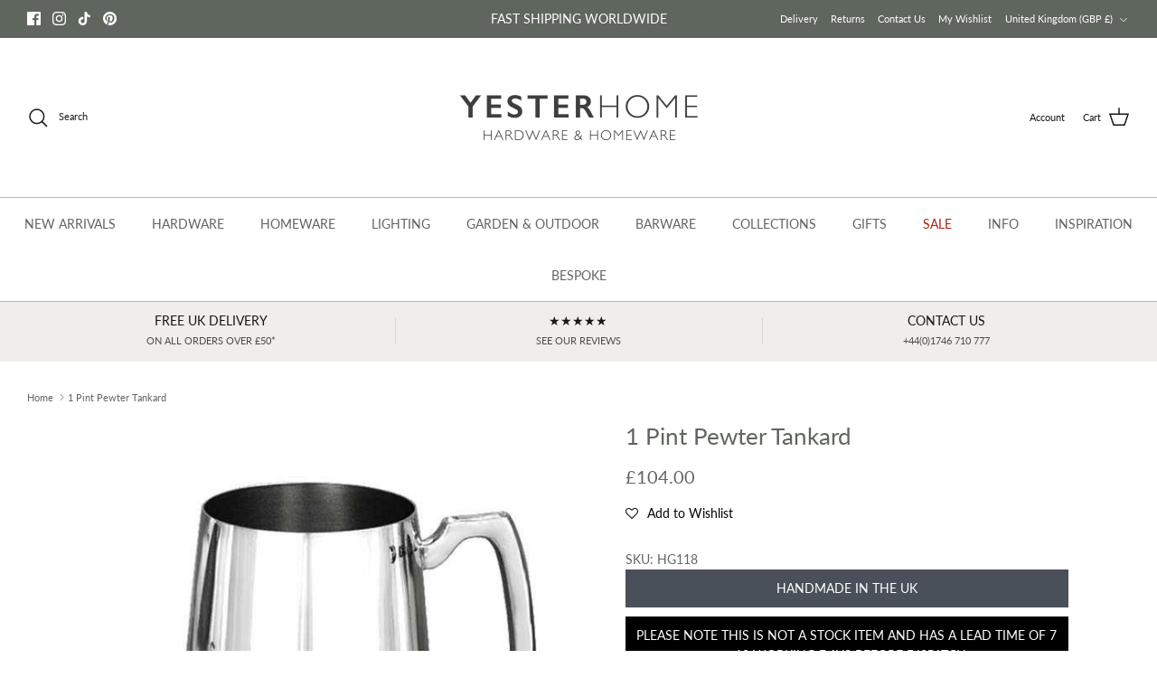

--- FILE ---
content_type: text/html; charset=utf-8
request_url: https://www.yesterhome.com/products/1-pint-pewter-tankard-17
body_size: 106495
content:
<!DOCTYPE html><html lang="en" dir="ltr">
<head>
   <!-- Added by AVADA Cookies Bar -->
   <script>
   window.AVADA_COOKIES_BAR = window.AVADA_COOKIES_BAR || {};
   window.AVADA_COOKIES_BAR.shopId = 'ymyCUIlxFBnwuUoCpf8n';
   window.AVADA_COOKIES_BAR.status = false;
   AVADA_COOKIES_BAR ={"theme":"basic","message":"This website uses cookies to make sure you get the best experience with us.","showPrivacyPolicy":true,"privacyLink":"custom","privacyLinkText":"Learn more","agreeButtonText":"Okay","denyButtonText":"Decline","showOnCountry":"all","displayType":"full_bar","desktopFloatCardPosition":"bottom_right","desktopPosition":"bottom","mobilePositions":"bottom","themeName":"Basic","bgColor":"#F8F8F8","messageColor":"#2C332F","agreeBtnTextColor":"#FFFFFF","privacyLinkColor":"#383838","agreeBtnBgColor":"#60748a","agreeBtnBorder":"#2C332F","iconColor":"#1D1D1D","textFont":"Lato","denyTextColor":"#1D1D1D","showIcon":false,"advancedSetting":false,"customCss":"div#Avada-CookiesBar {\n    height: auto !important;\n}","textColor":"#555555","textAvada":"rgba(29, 29, 29, 0.8)","removeBranding":true,"specificRegions":{"pipeda":false,"appi":false,"lgpd":false,"gdpr":true,"ccpa":false},"customPrivacyLink":"https://www.yesterhome.com/pages/privacy-policy","iconType":"default_icon","urlIcon":"","displayAfter":"5","optionPolicyLink":"select","shopId":"ymyCUIlxFBnwuUoCpf8n","fontStore":[{"label":"Gill Sans Nova","value":"Gill+Sans+Nova"},{"label":"LooxIcons","value":"LooxIcons"},{"label":"Allerta","value":"Allerta"},{"label":"Lato","value":"Lato"},{"label":"Poppins","value":"Poppins"},{"label":"Playfair Display","value":"Playfair+Display"},{"label":"DM Sans","value":"DM+Sans"}],"boxShadow":"0px 3px 8px rgba(0, 0, 0, 0.2)","borderColor":"#F1D00A","display":"flex","float":"","textAvadaMobile":"rgba(29, 29, 29, 0.8)","borderRadius":"32px","textBtnColor":"#1AAC7A","btnColor":"#F8F8F8","width":"650px","id":"dlKktF8OvPZ8uKsnFaBa","fontWeight":"500","height":"100px"}
 </script>
   <!-- /Added by AVADA Cookies Bar -->
 
<!-- Start of Booster Apps Seo-0.1-->
<title>1 Pint Pewter Tankard | Yester Home</title><meta name="description" content="This is a 1 pint Traditional heavy weight pewter tankard. It has a straight sided plain body with an Elizabethan style handle. This tankard is made from a thicker gauge metal so is heavier than a standard tankard. It is 12.5cm high and 8.5cm wide...." /><script type="application/ld+json">
  {
    "@context": "https://schema.org",
    "@type": "WebSite",
    "name": "Yester Home",
    "url": "https://www.yesterhome.com",
    "potentialAction": {
      "@type": "SearchAction",
      "query-input": "required name=query",
      "target": "https://www.yesterhome.com/search?q={query}"
    }
  }
</script><script type="application/ld+json">
  {
    "@context": "https://schema.org",
    "@type": "Product",
    "name": "1 Pint Pewter Tankard",
    "brand": {"@type": "Brand","name": "English Pewter Company"},
    "sku": "HG118",
    "mpn": "5060400648672",
    "description": "This is a 1 pint Traditional heavy weight pewter tankard. It has a straight sided plain body with an Elizabethan style handle. This tankard is made from a thicker gauge metal so is heavier than a standard tankard. It is 12.5cm high and 8.5cm wide.\nPewter is an alloy of tin (which is the 4th most precious metal in common usage after platinum, gold and silver) with a small quantity of copper and antimony.\n It is completely lead-free. Pewter improves with age and doesn't tarnish. This one pint tankard has a stunning mirror-like finish and is perfect for engraving. \nThis pewter tankard is marked on the base with our company logo featuring our world famous Beefeater touch-mark along with the wording English Pewter Made in Sheffield, England.\nIt comes beautifully packaged in a black velvet pouch which is inlaid in a quality black and cream silk lined presentation box featuring our company logo on the top.\nDelivery 5 -7 days\nDimensions Boxed 19.0cm x 21.0cm x 17.5cm\nKey Features\nMaterial -  Pewter \nMade In The U.K.\nIdeal Gift Choice",
    "url": "https://www.yesterhome.com/products/1-pint-pewter-tankard-17","image": "https://www.yesterhome.com/cdn/shop/files/1-Pint-Pewter-Tankard-Tankards-English-Pewter-Company_2b029363_595x.jpg?v=1740053061","itemCondition": "https://schema.org/NewCondition",
    "offers": [{
          "@type": "Offer","price": "104.00","priceCurrency": "GBP",
          "itemCondition": "https://schema.org/NewCondition",
          "url": "https://www.yesterhome.com/products/1-pint-pewter-tankard-17?variant=29771108617",
          "sku": "HG118",
          "mpn": "5060400648672",
          "availability" : "https://schema.org/InStock",
          "priceValidUntil": "2026-02-21","gtin13": "5060400648672"}],"aggregateRating": {
"@type": "AggregateRating",
"reviewCount": 1,
"ratingValue": 5.0
}}
</script>
<!-- end of Booster Apps SEO -->

<!-- "snippets/limespot.liquid" was not rendered, the associated app was uninstalled -->
  <!-- Symmetry 6.0.0 -->

 <script>
if(document.location.href.indexOf('https://yesterhome.com/collections/all?sort_by=best-selling') > -1) { 
document.location.href = 'https://yesterhome.com/collections/all';
}
</script>


  

  <meta charset="utf-8" />
<meta name="viewport" content="width=device-width,initial-scale=1.0" />
<meta http-equiv="X-UA-Compatible" content="IE=edge">

<link rel="preconnect" href="https://cdn.shopify.com" crossorigin>
<link rel="preconnect" href="https://fonts.shopify.com" crossorigin>
<link rel="preconnect" href="https://monorail-edge.shopifysvc.com"><link rel="preload" as="font" href="//www.yesterhome.com/cdn/fonts/lato/lato_n4.c3b93d431f0091c8be23185e15c9d1fee1e971c5.woff2" type="font/woff2" crossorigin><link rel="preload" as="font" href="//www.yesterhome.com/cdn/fonts/lato/lato_n4.c3b93d431f0091c8be23185e15c9d1fee1e971c5.woff2" type="font/woff2" crossorigin><link rel="preload" as="font" href="//www.yesterhome.com/cdn/fonts/lato/lato_n4.c3b93d431f0091c8be23185e15c9d1fee1e971c5.woff2" type="font/woff2" crossorigin><link rel="preload" as="font" href="//www.yesterhome.com/cdn/fonts/cabin/cabin_n4.cefc6494a78f87584a6f312fea532919154f66fe.woff2" type="font/woff2" crossorigin><link rel="preload" href="//www.yesterhome.com/cdn/shop/t/81/assets/vendor.min.js?v=11589511144441591071735548588" as="script">
<link rel="preload" href="//www.yesterhome.com/cdn/shop/t/81/assets/theme.js?v=175198815196624439411735548588" as="script"><link rel="canonical" href="https://www.yesterhome.com/products/1-pint-pewter-tankard-17" /><link rel="icon" href="//www.yesterhome.com/cdn/shop/files/favicon-new_12b18772-d9a2-4690-8a50-24463658954d.png?crop=center&height=48&v=1633349415&width=48" type="image/png">

<style>
    @font-face {
  font-family: Lato;
  font-weight: 400;
  font-style: normal;
  font-display: fallback;
  src: url("//www.yesterhome.com/cdn/fonts/lato/lato_n4.c3b93d431f0091c8be23185e15c9d1fee1e971c5.woff2") format("woff2"),
       url("//www.yesterhome.com/cdn/fonts/lato/lato_n4.d5c00c781efb195594fd2fd4ad04f7882949e327.woff") format("woff");
}

    @font-face {
  font-family: Lato;
  font-weight: 700;
  font-style: normal;
  font-display: fallback;
  src: url("//www.yesterhome.com/cdn/fonts/lato/lato_n7.900f219bc7337bc57a7a2151983f0a4a4d9d5dcf.woff2") format("woff2"),
       url("//www.yesterhome.com/cdn/fonts/lato/lato_n7.a55c60751adcc35be7c4f8a0313f9698598612ee.woff") format("woff");
}

    @font-face {
  font-family: Lato;
  font-weight: 500;
  font-style: normal;
  font-display: fallback;
  src: url("//www.yesterhome.com/cdn/fonts/lato/lato_n5.b2fec044fbe05725e71d90882e5f3b21dae2efbd.woff2") format("woff2"),
       url("//www.yesterhome.com/cdn/fonts/lato/lato_n5.f25a9a5c73ff9372e69074488f99e8ac702b5447.woff") format("woff");
}

    @font-face {
  font-family: Lato;
  font-weight: 400;
  font-style: italic;
  font-display: fallback;
  src: url("//www.yesterhome.com/cdn/fonts/lato/lato_i4.09c847adc47c2fefc3368f2e241a3712168bc4b6.woff2") format("woff2"),
       url("//www.yesterhome.com/cdn/fonts/lato/lato_i4.3c7d9eb6c1b0a2bf62d892c3ee4582b016d0f30c.woff") format("woff");
}

    @font-face {
  font-family: Lato;
  font-weight: 700;
  font-style: italic;
  font-display: fallback;
  src: url("//www.yesterhome.com/cdn/fonts/lato/lato_i7.16ba75868b37083a879b8dd9f2be44e067dfbf92.woff2") format("woff2"),
       url("//www.yesterhome.com/cdn/fonts/lato/lato_i7.4c07c2b3b7e64ab516aa2f2081d2bb0366b9dce8.woff") format("woff");
}

    @font-face {
  font-family: Lato;
  font-weight: 400;
  font-style: normal;
  font-display: fallback;
  src: url("//www.yesterhome.com/cdn/fonts/lato/lato_n4.c3b93d431f0091c8be23185e15c9d1fee1e971c5.woff2") format("woff2"),
       url("//www.yesterhome.com/cdn/fonts/lato/lato_n4.d5c00c781efb195594fd2fd4ad04f7882949e327.woff") format("woff");
}

    @font-face {
  font-family: Cabin;
  font-weight: 400;
  font-style: normal;
  font-display: fallback;
  src: url("//www.yesterhome.com/cdn/fonts/cabin/cabin_n4.cefc6494a78f87584a6f312fea532919154f66fe.woff2") format("woff2"),
       url("//www.yesterhome.com/cdn/fonts/cabin/cabin_n4.8c16611b00f59d27f4b27ce4328dfe514ce77517.woff") format("woff");
}

    @font-face {
  font-family: Lato;
  font-weight: 400;
  font-style: normal;
  font-display: fallback;
  src: url("//www.yesterhome.com/cdn/fonts/lato/lato_n4.c3b93d431f0091c8be23185e15c9d1fee1e971c5.woff2") format("woff2"),
       url("//www.yesterhome.com/cdn/fonts/lato/lato_n4.d5c00c781efb195594fd2fd4ad04f7882949e327.woff") format("woff");
}

    @font-face {
  font-family: Lato;
  font-weight: 600;
  font-style: normal;
  font-display: fallback;
  src: url("//www.yesterhome.com/cdn/fonts/lato/lato_n6.38d0e3b23b74a60f769c51d1df73fac96c580d59.woff2") format("woff2"),
       url("//www.yesterhome.com/cdn/fonts/lato/lato_n6.3365366161bdcc36a3f97cfbb23954d8c4bf4079.woff") format("woff");
}

  </style>

  <meta property="og:site_name" content="Yester Home">
<meta property="og:url" content="https://www.yesterhome.com/products/1-pint-pewter-tankard-17">
<meta property="og:title" content="1 Pint Pewter Tankard | Pewter Flask | Yester Home">
<meta property="og:type" content="product">
<meta property="og:description" content="This is a 1 pint Traditional heavy weight pewter tankard. It has a straight sided plain body with an Elizabethan style handle. Buy Now"><meta property="og:image" content="http://www.yesterhome.com/cdn/shop/files/1-Pint-Pewter-Tankard-Tankards-English-Pewter-Company_2b029363_1200x1200.jpg?v=1740053061">
  <meta property="og:image:secure_url" content="https://www.yesterhome.com/cdn/shop/files/1-Pint-Pewter-Tankard-Tankards-English-Pewter-Company_2b029363_1200x1200.jpg?v=1740053061">
  <meta property="og:image:width" content="595">
  <meta property="og:image:height" content="595"><meta property="og:price:amount" content="104.00">
  <meta property="og:price:currency" content="GBP"><meta name="twitter:card" content="summary_large_image">
<meta name="twitter:title" content="1 Pint Pewter Tankard | Pewter Flask | Yester Home">
<meta name="twitter:description" content="This is a 1 pint Traditional heavy weight pewter tankard. It has a straight sided plain body with an Elizabethan style handle. Buy Now">


  <link href="//www.yesterhome.com/cdn/shop/t/81/assets/styles.css?v=14395747676305182161759247405" rel="stylesheet" type="text/css" media="all" />
  <link href="//www.yesterhome.com/cdn/shop/t/81/assets/theo.scss.css?v=40252612649821011271735548588" rel="stylesheet" type="text/css" media="all" />
<link rel="stylesheet" href="//www.yesterhome.com/cdn/shop/t/81/assets/swatches.css?v=58953482167098584941767693314" media="print" onload="this.media='all'">
    <noscript><link rel="stylesheet" href="//www.yesterhome.com/cdn/shop/t/81/assets/swatches.css?v=58953482167098584941767693314"></noscript><script>
    window.theme = window.theme || {};
    theme.money_format_with_product_code_preference = "\u003cspan class=money\u003e\u0026pound;{{amount}}\u003c\/span\u003e";
    theme.money_format_with_cart_code_preference = "\u003cspan class=money\u003e\u0026pound;{{amount}}\u003c\/span\u003e";
    theme.money_format = "\u003cspan class=money\u003e\u0026pound;{{amount}}\u003c\/span\u003e";
    theme.strings = {
      previous: "Previous",
      next: "Next",
      addressError: "Error looking up that address",
      addressNoResults: "No results for that address",
      addressQueryLimit: "You have exceeded the Google API usage limit. Consider upgrading to a \u003ca href=\"https:\/\/developers.google.com\/maps\/premium\/usage-limits\"\u003ePremium Plan\u003c\/a\u003e.",
      authError: "There was a problem authenticating your Google Maps API Key.",
      icon_labels_left: "Left",
      icon_labels_right: "Right",
      icon_labels_down: "Down",
      icon_labels_close: "Close",
      icon_labels_plus: "Plus",
      imageSlider: "Image slider",
      cart_terms_confirmation: "You must agree to the terms and conditions before continuing.",
      cart_general_quantity_too_high: "You can only have [QUANTITY] in your cart",
      products_listing_from: "From",
      layout_live_search_see_all: "See all results",
      products_product_add_to_cart: "Add to Basket",
      products_variant_no_stock: "Sold Out",
      products_variant_non_existent: "Unavailable",
      products_product_pick_a: "Pick a",
      general_navigation_menu_toggle_aria_label: "Toggle menu",
      general_accessibility_labels_close: "Close",
      products_product_added_to_cart: "Added to Basket",
      general_quick_search_pages: "Pages",
      general_quick_search_no_results: "Sorry, we couldn\u0026#39;t find any results",
      collections_general_see_all_subcollections: "See all..."
    };
    theme.routes = {
      cart_url: '/cart',
      cart_add_url: '/cart/add.js',
      cart_update_url: '/cart/update.js',
      predictive_search_url: '/search/suggest'
    };
    theme.settings = {
      cart_type: "drawer",
      after_add_to_cart: "drawer",
      quickbuy_style: "button",
      avoid_orphans: true
    };
    document.documentElement.classList.add('js');
  </script>

  <script src="//www.yesterhome.com/cdn/shop/t/81/assets/vendor.min.js?v=11589511144441591071735548588" defer="defer"></script>
  <script src="//www.yesterhome.com/cdn/shop/t/81/assets/theme.js?v=175198815196624439411735548588" defer="defer"></script>

  <script>window.performance && window.performance.mark && window.performance.mark('shopify.content_for_header.start');</script><meta id="shopify-digital-wallet" name="shopify-digital-wallet" content="/4351925/digital_wallets/dialog">
<meta name="shopify-checkout-api-token" content="0297ec78ee6fbe96e14a75bb5355749f">
<meta id="in-context-paypal-metadata" data-shop-id="4351925" data-venmo-supported="false" data-environment="production" data-locale="en_US" data-paypal-v4="true" data-currency="GBP">
<link rel="alternate" type="application/json+oembed" href="https://www.yesterhome.com/products/1-pint-pewter-tankard-17.oembed">
<script async="async" src="/checkouts/internal/preloads.js?locale=en-GB"></script>
<link rel="preconnect" href="https://shop.app" crossorigin="anonymous">
<script async="async" src="https://shop.app/checkouts/internal/preloads.js?locale=en-GB&shop_id=4351925" crossorigin="anonymous"></script>
<script id="apple-pay-shop-capabilities" type="application/json">{"shopId":4351925,"countryCode":"GB","currencyCode":"GBP","merchantCapabilities":["supports3DS"],"merchantId":"gid:\/\/shopify\/Shop\/4351925","merchantName":"Yester Home","requiredBillingContactFields":["postalAddress","email","phone"],"requiredShippingContactFields":["postalAddress","email","phone"],"shippingType":"shipping","supportedNetworks":["visa","maestro","masterCard","amex","discover","elo"],"total":{"type":"pending","label":"Yester Home","amount":"1.00"},"shopifyPaymentsEnabled":true,"supportsSubscriptions":true}</script>
<script id="shopify-features" type="application/json">{"accessToken":"0297ec78ee6fbe96e14a75bb5355749f","betas":["rich-media-storefront-analytics"],"domain":"www.yesterhome.com","predictiveSearch":true,"shopId":4351925,"locale":"en"}</script>
<script>var Shopify = Shopify || {};
Shopify.shop = "yesterhome.myshopify.com";
Shopify.locale = "en";
Shopify.currency = {"active":"GBP","rate":"1.0"};
Shopify.country = "GB";
Shopify.theme = {"name":"2025","id":176797909365,"schema_name":"Symmetry","schema_version":"6.0.0","theme_store_id":568,"role":"main"};
Shopify.theme.handle = "null";
Shopify.theme.style = {"id":null,"handle":null};
Shopify.cdnHost = "www.yesterhome.com/cdn";
Shopify.routes = Shopify.routes || {};
Shopify.routes.root = "/";</script>
<script type="module">!function(o){(o.Shopify=o.Shopify||{}).modules=!0}(window);</script>
<script>!function(o){function n(){var o=[];function n(){o.push(Array.prototype.slice.apply(arguments))}return n.q=o,n}var t=o.Shopify=o.Shopify||{};t.loadFeatures=n(),t.autoloadFeatures=n()}(window);</script>
<script>
  window.ShopifyPay = window.ShopifyPay || {};
  window.ShopifyPay.apiHost = "shop.app\/pay";
  window.ShopifyPay.redirectState = null;
</script>
<script id="shop-js-analytics" type="application/json">{"pageType":"product"}</script>
<script defer="defer" async type="module" src="//www.yesterhome.com/cdn/shopifycloud/shop-js/modules/v2/client.init-shop-cart-sync_BT-GjEfc.en.esm.js"></script>
<script defer="defer" async type="module" src="//www.yesterhome.com/cdn/shopifycloud/shop-js/modules/v2/chunk.common_D58fp_Oc.esm.js"></script>
<script defer="defer" async type="module" src="//www.yesterhome.com/cdn/shopifycloud/shop-js/modules/v2/chunk.modal_xMitdFEc.esm.js"></script>
<script type="module">
  await import("//www.yesterhome.com/cdn/shopifycloud/shop-js/modules/v2/client.init-shop-cart-sync_BT-GjEfc.en.esm.js");
await import("//www.yesterhome.com/cdn/shopifycloud/shop-js/modules/v2/chunk.common_D58fp_Oc.esm.js");
await import("//www.yesterhome.com/cdn/shopifycloud/shop-js/modules/v2/chunk.modal_xMitdFEc.esm.js");

  window.Shopify.SignInWithShop?.initShopCartSync?.({"fedCMEnabled":true,"windoidEnabled":true});

</script>
<script>
  window.Shopify = window.Shopify || {};
  if (!window.Shopify.featureAssets) window.Shopify.featureAssets = {};
  window.Shopify.featureAssets['shop-js'] = {"shop-cart-sync":["modules/v2/client.shop-cart-sync_DZOKe7Ll.en.esm.js","modules/v2/chunk.common_D58fp_Oc.esm.js","modules/v2/chunk.modal_xMitdFEc.esm.js"],"init-fed-cm":["modules/v2/client.init-fed-cm_B6oLuCjv.en.esm.js","modules/v2/chunk.common_D58fp_Oc.esm.js","modules/v2/chunk.modal_xMitdFEc.esm.js"],"shop-cash-offers":["modules/v2/client.shop-cash-offers_D2sdYoxE.en.esm.js","modules/v2/chunk.common_D58fp_Oc.esm.js","modules/v2/chunk.modal_xMitdFEc.esm.js"],"shop-login-button":["modules/v2/client.shop-login-button_QeVjl5Y3.en.esm.js","modules/v2/chunk.common_D58fp_Oc.esm.js","modules/v2/chunk.modal_xMitdFEc.esm.js"],"pay-button":["modules/v2/client.pay-button_DXTOsIq6.en.esm.js","modules/v2/chunk.common_D58fp_Oc.esm.js","modules/v2/chunk.modal_xMitdFEc.esm.js"],"shop-button":["modules/v2/client.shop-button_DQZHx9pm.en.esm.js","modules/v2/chunk.common_D58fp_Oc.esm.js","modules/v2/chunk.modal_xMitdFEc.esm.js"],"avatar":["modules/v2/client.avatar_BTnouDA3.en.esm.js"],"init-windoid":["modules/v2/client.init-windoid_CR1B-cfM.en.esm.js","modules/v2/chunk.common_D58fp_Oc.esm.js","modules/v2/chunk.modal_xMitdFEc.esm.js"],"init-shop-for-new-customer-accounts":["modules/v2/client.init-shop-for-new-customer-accounts_C_vY_xzh.en.esm.js","modules/v2/client.shop-login-button_QeVjl5Y3.en.esm.js","modules/v2/chunk.common_D58fp_Oc.esm.js","modules/v2/chunk.modal_xMitdFEc.esm.js"],"init-shop-email-lookup-coordinator":["modules/v2/client.init-shop-email-lookup-coordinator_BI7n9ZSv.en.esm.js","modules/v2/chunk.common_D58fp_Oc.esm.js","modules/v2/chunk.modal_xMitdFEc.esm.js"],"init-shop-cart-sync":["modules/v2/client.init-shop-cart-sync_BT-GjEfc.en.esm.js","modules/v2/chunk.common_D58fp_Oc.esm.js","modules/v2/chunk.modal_xMitdFEc.esm.js"],"shop-toast-manager":["modules/v2/client.shop-toast-manager_DiYdP3xc.en.esm.js","modules/v2/chunk.common_D58fp_Oc.esm.js","modules/v2/chunk.modal_xMitdFEc.esm.js"],"init-customer-accounts":["modules/v2/client.init-customer-accounts_D9ZNqS-Q.en.esm.js","modules/v2/client.shop-login-button_QeVjl5Y3.en.esm.js","modules/v2/chunk.common_D58fp_Oc.esm.js","modules/v2/chunk.modal_xMitdFEc.esm.js"],"init-customer-accounts-sign-up":["modules/v2/client.init-customer-accounts-sign-up_iGw4briv.en.esm.js","modules/v2/client.shop-login-button_QeVjl5Y3.en.esm.js","modules/v2/chunk.common_D58fp_Oc.esm.js","modules/v2/chunk.modal_xMitdFEc.esm.js"],"shop-follow-button":["modules/v2/client.shop-follow-button_CqMgW2wH.en.esm.js","modules/v2/chunk.common_D58fp_Oc.esm.js","modules/v2/chunk.modal_xMitdFEc.esm.js"],"checkout-modal":["modules/v2/client.checkout-modal_xHeaAweL.en.esm.js","modules/v2/chunk.common_D58fp_Oc.esm.js","modules/v2/chunk.modal_xMitdFEc.esm.js"],"shop-login":["modules/v2/client.shop-login_D91U-Q7h.en.esm.js","modules/v2/chunk.common_D58fp_Oc.esm.js","modules/v2/chunk.modal_xMitdFEc.esm.js"],"lead-capture":["modules/v2/client.lead-capture_BJmE1dJe.en.esm.js","modules/v2/chunk.common_D58fp_Oc.esm.js","modules/v2/chunk.modal_xMitdFEc.esm.js"],"payment-terms":["modules/v2/client.payment-terms_Ci9AEqFq.en.esm.js","modules/v2/chunk.common_D58fp_Oc.esm.js","modules/v2/chunk.modal_xMitdFEc.esm.js"]};
</script>
<script>(function() {
  var isLoaded = false;
  function asyncLoad() {
    if (isLoaded) return;
    isLoaded = true;
    var urls = ["https:\/\/loox.io\/widget\/NJe0dODJpI\/loox.1558608221184.js?shop=yesterhome.myshopify.com","https:\/\/shopify.covet.pics\/covet-pics-widget-inject.js?shop=yesterhome.myshopify.com","\/\/code.tidio.co\/x0f16j0az4uhm8k5caorwmhcszqis0dm.js?shop=yesterhome.myshopify.com","https:\/\/wiser.expertvillagemedia.com\/assets\/js\/wiser_script.js?shop=yesterhome.myshopify.com","https:\/\/assets.smartwishlist.webmarked.net\/static\/v6\/smartwishlist.js?shop=yesterhome.myshopify.com"];
    for (var i = 0; i < urls.length; i++) {
      var s = document.createElement('script');
      s.type = 'text/javascript';
      s.async = true;
      s.src = urls[i];
      var x = document.getElementsByTagName('script')[0];
      x.parentNode.insertBefore(s, x);
    }
  };
  if(window.attachEvent) {
    window.attachEvent('onload', asyncLoad);
  } else {
    window.addEventListener('load', asyncLoad, false);
  }
})();</script>
<script id="__st">var __st={"a":4351925,"offset":0,"reqid":"2d4b155a-dc3f-49b4-8cbd-6451d9d1aec9-1769050236","pageurl":"www.yesterhome.com\/products\/1-pint-pewter-tankard-17","u":"03680364b410","p":"product","rtyp":"product","rid":8756663433};</script>
<script>window.ShopifyPaypalV4VisibilityTracking = true;</script>
<script id="captcha-bootstrap">!function(){'use strict';const t='contact',e='account',n='new_comment',o=[[t,t],['blogs',n],['comments',n],[t,'customer']],c=[[e,'customer_login'],[e,'guest_login'],[e,'recover_customer_password'],[e,'create_customer']],r=t=>t.map((([t,e])=>`form[action*='/${t}']:not([data-nocaptcha='true']) input[name='form_type'][value='${e}']`)).join(','),a=t=>()=>t?[...document.querySelectorAll(t)].map((t=>t.form)):[];function s(){const t=[...o],e=r(t);return a(e)}const i='password',u='form_key',d=['recaptcha-v3-token','g-recaptcha-response','h-captcha-response',i],f=()=>{try{return window.sessionStorage}catch{return}},m='__shopify_v',_=t=>t.elements[u];function p(t,e,n=!1){try{const o=window.sessionStorage,c=JSON.parse(o.getItem(e)),{data:r}=function(t){const{data:e,action:n}=t;return t[m]||n?{data:e,action:n}:{data:t,action:n}}(c);for(const[e,n]of Object.entries(r))t.elements[e]&&(t.elements[e].value=n);n&&o.removeItem(e)}catch(o){console.error('form repopulation failed',{error:o})}}const l='form_type',E='cptcha';function T(t){t.dataset[E]=!0}const w=window,h=w.document,L='Shopify',v='ce_forms',y='captcha';let A=!1;((t,e)=>{const n=(g='f06e6c50-85a8-45c8-87d0-21a2b65856fe',I='https://cdn.shopify.com/shopifycloud/storefront-forms-hcaptcha/ce_storefront_forms_captcha_hcaptcha.v1.5.2.iife.js',D={infoText:'Protected by hCaptcha',privacyText:'Privacy',termsText:'Terms'},(t,e,n)=>{const o=w[L][v],c=o.bindForm;if(c)return c(t,g,e,D).then(n);var r;o.q.push([[t,g,e,D],n]),r=I,A||(h.body.append(Object.assign(h.createElement('script'),{id:'captcha-provider',async:!0,src:r})),A=!0)});var g,I,D;w[L]=w[L]||{},w[L][v]=w[L][v]||{},w[L][v].q=[],w[L][y]=w[L][y]||{},w[L][y].protect=function(t,e){n(t,void 0,e),T(t)},Object.freeze(w[L][y]),function(t,e,n,w,h,L){const[v,y,A,g]=function(t,e,n){const i=e?o:[],u=t?c:[],d=[...i,...u],f=r(d),m=r(i),_=r(d.filter((([t,e])=>n.includes(e))));return[a(f),a(m),a(_),s()]}(w,h,L),I=t=>{const e=t.target;return e instanceof HTMLFormElement?e:e&&e.form},D=t=>v().includes(t);t.addEventListener('submit',(t=>{const e=I(t);if(!e)return;const n=D(e)&&!e.dataset.hcaptchaBound&&!e.dataset.recaptchaBound,o=_(e),c=g().includes(e)&&(!o||!o.value);(n||c)&&t.preventDefault(),c&&!n&&(function(t){try{if(!f())return;!function(t){const e=f();if(!e)return;const n=_(t);if(!n)return;const o=n.value;o&&e.removeItem(o)}(t);const e=Array.from(Array(32),(()=>Math.random().toString(36)[2])).join('');!function(t,e){_(t)||t.append(Object.assign(document.createElement('input'),{type:'hidden',name:u})),t.elements[u].value=e}(t,e),function(t,e){const n=f();if(!n)return;const o=[...t.querySelectorAll(`input[type='${i}']`)].map((({name:t})=>t)),c=[...d,...o],r={};for(const[a,s]of new FormData(t).entries())c.includes(a)||(r[a]=s);n.setItem(e,JSON.stringify({[m]:1,action:t.action,data:r}))}(t,e)}catch(e){console.error('failed to persist form',e)}}(e),e.submit())}));const S=(t,e)=>{t&&!t.dataset[E]&&(n(t,e.some((e=>e===t))),T(t))};for(const o of['focusin','change'])t.addEventListener(o,(t=>{const e=I(t);D(e)&&S(e,y())}));const B=e.get('form_key'),M=e.get(l),P=B&&M;t.addEventListener('DOMContentLoaded',(()=>{const t=y();if(P)for(const e of t)e.elements[l].value===M&&p(e,B);[...new Set([...A(),...v().filter((t=>'true'===t.dataset.shopifyCaptcha))])].forEach((e=>S(e,t)))}))}(h,new URLSearchParams(w.location.search),n,t,e,['guest_login'])})(!0,!0)}();</script>
<script integrity="sha256-4kQ18oKyAcykRKYeNunJcIwy7WH5gtpwJnB7kiuLZ1E=" data-source-attribution="shopify.loadfeatures" defer="defer" src="//www.yesterhome.com/cdn/shopifycloud/storefront/assets/storefront/load_feature-a0a9edcb.js" crossorigin="anonymous"></script>
<script crossorigin="anonymous" defer="defer" src="//www.yesterhome.com/cdn/shopifycloud/storefront/assets/shopify_pay/storefront-65b4c6d7.js?v=20250812"></script>
<script data-source-attribution="shopify.dynamic_checkout.dynamic.init">var Shopify=Shopify||{};Shopify.PaymentButton=Shopify.PaymentButton||{isStorefrontPortableWallets:!0,init:function(){window.Shopify.PaymentButton.init=function(){};var t=document.createElement("script");t.src="https://www.yesterhome.com/cdn/shopifycloud/portable-wallets/latest/portable-wallets.en.js",t.type="module",document.head.appendChild(t)}};
</script>
<script data-source-attribution="shopify.dynamic_checkout.buyer_consent">
  function portableWalletsHideBuyerConsent(e){var t=document.getElementById("shopify-buyer-consent"),n=document.getElementById("shopify-subscription-policy-button");t&&n&&(t.classList.add("hidden"),t.setAttribute("aria-hidden","true"),n.removeEventListener("click",e))}function portableWalletsShowBuyerConsent(e){var t=document.getElementById("shopify-buyer-consent"),n=document.getElementById("shopify-subscription-policy-button");t&&n&&(t.classList.remove("hidden"),t.removeAttribute("aria-hidden"),n.addEventListener("click",e))}window.Shopify?.PaymentButton&&(window.Shopify.PaymentButton.hideBuyerConsent=portableWalletsHideBuyerConsent,window.Shopify.PaymentButton.showBuyerConsent=portableWalletsShowBuyerConsent);
</script>
<script data-source-attribution="shopify.dynamic_checkout.cart.bootstrap">document.addEventListener("DOMContentLoaded",(function(){function t(){return document.querySelector("shopify-accelerated-checkout-cart, shopify-accelerated-checkout")}if(t())Shopify.PaymentButton.init();else{new MutationObserver((function(e,n){t()&&(Shopify.PaymentButton.init(),n.disconnect())})).observe(document.body,{childList:!0,subtree:!0})}}));
</script>
<link id="shopify-accelerated-checkout-styles" rel="stylesheet" media="screen" href="https://www.yesterhome.com/cdn/shopifycloud/portable-wallets/latest/accelerated-checkout-backwards-compat.css" crossorigin="anonymous">
<style id="shopify-accelerated-checkout-cart">
        #shopify-buyer-consent {
  margin-top: 1em;
  display: inline-block;
  width: 100%;
}

#shopify-buyer-consent.hidden {
  display: none;
}

#shopify-subscription-policy-button {
  background: none;
  border: none;
  padding: 0;
  text-decoration: underline;
  font-size: inherit;
  cursor: pointer;
}

#shopify-subscription-policy-button::before {
  box-shadow: none;
}

      </style>

<script>window.performance && window.performance.mark && window.performance.mark('shopify.content_for_header.end');</script>

<script>
    window.BOLD = window.BOLD || {};
        window.BOLD.options = window.BOLD.options || {};
        window.BOLD.options.settings = window.BOLD.options.settings || {};
        window.BOLD.options.settings.v1_variant_mode = window.BOLD.options.settings.v1_variant_mode || true;
        window.BOLD.options.settings.hybrid_fix_auto_insert_inputs =
        window.BOLD.options.settings.hybrid_fix_auto_insert_inputs || true;
</script>
<script>window.BOLD = window.BOLD || {};
    window.BOLD.common = window.BOLD.common || {};
    window.BOLD.common.Shopify = window.BOLD.common.Shopify || {};
    window.BOLD.common.Shopify.shop = {
      domain: 'www.yesterhome.com',
      permanent_domain: 'yesterhome.myshopify.com',
      url: 'https://www.yesterhome.com',
      secure_url: 'https://www.yesterhome.com',
      money_format: "\u003cspan class=money\u003e\u0026pound;{{amount}}\u003c\/span\u003e",
      currency: "GBP"
    };
    window.BOLD.common.Shopify.customer = {
      id: null,
      tags: null,
    };
    window.BOLD.common.Shopify.cart = {"note":null,"attributes":{},"original_total_price":0,"total_price":0,"total_discount":0,"total_weight":0.0,"item_count":0,"items":[],"requires_shipping":false,"currency":"GBP","items_subtotal_price":0,"cart_level_discount_applications":[],"checkout_charge_amount":0};
    window.BOLD.common.template = 'product';window.BOLD.common.Shopify.formatMoney = function(money, format) {
        function n(t, e) {
            return "undefined" == typeof t ? e : t
        }
        function r(t, e, r, i) {
            if (e = n(e, 2),
                r = n(r, ","),
                i = n(i, "."),
            isNaN(t) || null == t)
                return 0;
            t = (t / 100).toFixed(e);
            var o = t.split(".")
                , a = o[0].replace(/(\d)(?=(\d\d\d)+(?!\d))/g, "$1" + r)
                , s = o[1] ? i + o[1] : "";
            return a + s
        }
        "string" == typeof money && (money = money.replace(".", ""));
        var i = ""
            , o = /\{\{\s*(\w+)\s*\}\}/
            , a = format || window.BOLD.common.Shopify.shop.money_format || window.Shopify.money_format || "$ {{ amount }}";
        switch (a.match(o)[1]) {
            case "amount":
                i = r(money, 2, ",", ".");
                break;
            case "amount_no_decimals":
                i = r(money, 0, ",", ".");
                break;
            case "amount_with_comma_separator":
                i = r(money, 2, ".", ",");
                break;
            case "amount_no_decimals_with_comma_separator":
                i = r(money, 0, ".", ",");
                break;
            case "amount_with_space_separator":
                i = r(money, 2, " ", ",");
                break;
            case "amount_no_decimals_with_space_separator":
                i = r(money, 0, " ", ",");
                break;
            case "amount_with_apostrophe_separator":
                i = r(money, 2, "'", ".");
                break;
        }
        return a.replace(o, i);
    };
    window.BOLD.common.Shopify.saveProduct = function (handle, product) {
      if (typeof handle === 'string' && typeof window.BOLD.common.Shopify.products[handle] === 'undefined') {
        if (typeof product === 'number') {
          window.BOLD.common.Shopify.handles[product] = handle;
          product = { id: product };
        }
        window.BOLD.common.Shopify.products[handle] = product;
      }
    };
    window.BOLD.common.Shopify.saveVariant = function (variant_id, variant) {
      if (typeof variant_id === 'number' && typeof window.BOLD.common.Shopify.variants[variant_id] === 'undefined') {
        window.BOLD.common.Shopify.variants[variant_id] = variant;
      }
    };window.BOLD.common.Shopify.products = window.BOLD.common.Shopify.products || {};
    window.BOLD.common.Shopify.variants = window.BOLD.common.Shopify.variants || {};
    window.BOLD.common.Shopify.handles = window.BOLD.common.Shopify.handles || {};window.BOLD.common.Shopify.handle = "1-pint-pewter-tankard-17"
window.BOLD.common.Shopify.saveProduct("1-pint-pewter-tankard-17", 8756663433);window.BOLD.common.Shopify.saveVariant(29771108617, { product_id: 8756663433, product_handle: "1-pint-pewter-tankard-17", price: 10400, group_id: '', csp_metafield: {}});window.BOLD.apps_installed = {"Product Options":2} || {};window.BOLD.common.Shopify.metafields = window.BOLD.common.Shopify.metafields || {};window.BOLD.common.Shopify.metafields["bold_rp"] = {};window.BOLD.common.Shopify.metafields["bold_csp_defaults"] = {};window.BOLD.common.cacheParams = window.BOLD.common.cacheParams || {};
</script><link href="//www.yesterhome.com/cdn/shop/t/81/assets/bold-options.css?v=86258663131777877891735548588" rel="stylesheet" type="text/css" media="all" />
<script src="https://options.shopapps.site/js/options.js" type="text/javascript"></script>
<script>
    window.BOLD.common.cacheParams.options = 1768914688;
</script>

	<script>var loox_global_hash = '1769026255560';</script><script>var loox_pop_active = true;var loox_pop_display = {"home_page":false,"product_page":true,"cart_page":false,"other_pages":false};</script><style>.loox-reviews-default { max-width: 1200px; margin: 0 auto; }.loox-rating .loox-icon { color:#BEA065; }
:root { --lxs-rating-icon-color: #BEA065; }</style><svg xmlns="http://www.w3.org/2000/svg" style="display: none" id="loox-rating-icon-svg-store">
	<defs>
		<clipPath id="looxicons-rating-icon-fill_star-pointy-fill__a">
			<path d="M0 0h24v24H0z" />
		</clipPath>

		<clipPath id="looxicons-rating-icon-line_star-pointy-line__a">
			<path d="M0 0h24v24H0z" />
		</clipPath>
	</defs>
	<symbol id="looxicons-rating-icon-fill" viewBox="0 0 24 24" fill="currentcolor">
		<g clip-path="url(#star-pointy-fill__a)">
			<path
				d="m12 19.261-7.416 4.151 1.656-8.335L0 9.306l8.44-1.002L12 .588l3.56 7.717L24 9.306l-6.24 5.77 1.656 8.336L12 19.262Z"
			/>
		</g>
	</symbol>
	<symbol id="looxicons-rating-icon-line" viewBox="0 0 24 24" fill="currentcolor">
		<g clip-path="url(#star-pointy-line__a)">
			<path
				d="m12 19.261-7.416 4.151 1.656-8.335L0 9.306l8.44-1.002L12 .588l3.56 7.717L24 9.306l-6.24 5.77 1.656 8.336L12 19.262Zm0-2.41 4.465 2.5-.997-5.019 3.756-3.475-5.081-.602L12 5.608l-2.143 4.648-5.081.601 3.756 3.475-.997 5.019L12 16.85Z"
			/>
		</g>
	</symbol>
	<defs>
		<style>
			.lx-icon-fill {
				--lx-fill-width: calc(100% - var(--lx-rating-percent, 0%));
				clip-path: inset(0 var(--lx-fill-width, 0) 0 0);
			}
			.lx-icon-line {
				clip-path: inset(0 0 0 var(--lx-rating-percent, 0%));
			}
			[data-lx-fill='empty'] {
				--lx-rating-percent: 0%;
			}
			[data-lx-fill='half'] {
				--lx-rating-percent: 50%;
			}
			[data-lx-fill='full'] {
				--lx-rating-percent: 100%;
			}
		</style>

		<g id="looxicons-rating-icon">
			<use href="#looxicons-rating-icon-line" class="lx-icon-line"></use>
			<use href="#looxicons-rating-icon-fill" class="lx-icon-fill"></use>
		</g>
	</defs>
</svg>


<script>
    
    
    
    
    var gsf_conversion_data = {page_type : 'product', event : 'view_item', data : {product_data : [{variant_id : 29771108617, product_id : 8756663433, name : "1 Pint Pewter Tankard", price : "104.00", currency : "GBP", sku : "HG118", brand : "English Pewter Company", variant : "Default Title", category : "Tankards", quantity : "-1" }], total_price : "104.00", shop_currency : "GBP"}};
    
</script>

  







<!-- Added with Analyzify V2.4.2 - Apr 5, 2023 1:55 pm -->


<!-- Google Tag Manager -->
<script>(function(w,d,s,l,i){w[l]=w[l]||[];w[l].push({'gtm.start':
            new Date().getTime(),event:'gtm.js'});var f=d.getElementsByTagName(s)[0],
        j=d.createElement(s),dl=l!='dataLayer'?'&l='+l:'';j.async=true;j.src=
        'https://www.googletagmanager.com/gtm.js?id='+i+dl;f.parentNode.insertBefore(j,f);
    })(window,document,'script','dataLayer','GTM-PZRBLDD');</script>
<!-- End Google Tag Manager -->

<script type="text/javascript">
    window.dataLayer = window.dataLayer || [];
    window.analyzify = {
        pageFly: false, //Set this true if you are using PageFly in your website
        send_unhashed_email: false, //Set this true if you would like to collect unhashed email address of logged in users.
        g_feed_region: 'GB', //Change this if your Google Ads feed is in another region
        analyzify_version: '2.4.2',
        version: '2.4.2', //Analyzify version installed to this store
        logging: false, //Enable this to see Analyzify logs in console
        logs: [],
        stopAtLog: false, //To use a debugger while logging
        //Modify the following button attributes if you do not see any ee_addToCart datalayer event when you click add to cart button in any product detail page.
        addtocart_btn_attributes: {
            "name": ["add-to-cart", "add"],
            "data-add-to-cart-text": ["Add to Cart"],
            "class": ["button-add", "add-to-cart", "add_to_cart", "buttonAddtoCart", "product-form__add-to-cart", "gtmatc", "product-form__cart-submit", "AddToCartText", "AddToCart", "AddToCart-product-template", "product__add-to-cart"],
            "id": ["AddToCart"]
        },
        wishlist_btn_attributes: {
            "class": ["test-wishlist"]
        },
        //Modify the following element attribute if you see that quantity being pushed to datalayer is wrong when you try to add the a product to the cart with more than 1 as quantity.
        product_quantity:{
            "name": ["quantity"]
        },
        //Modify the following button attributes if you do not see any ee_removeFromCart datalayer event when you remove any item from the cart in the cart page.
        removefromcart_btn_attributes: {
            "data-remove-item": ["cart-template"],
            "data-cart-remove": ["Remove"],
            "aria-label": ["Remove"],
            "class": ["cart__remove-btn", "cart__remove", "cart__removee", "cart-item__remove", "item-remove"],
            "id": [],
            "href": ["/cart/change?id=", "/cart/change?line="]
        },
        //Modify the following button attributes if you do not see ee_checkout datalayer event when you click "checkout" button in the cart page or cart drawer.
        checkout_btn_attributes: {
            "name": ["checkout"],
            "class": ["checkout-btn", "upcart-checkout-button", "cart__submit"],
            "href": ["/checkout"]
        },
        //Modify the following button attributes if you do not see any ee_productClick datalayer event when you click to a product in collection pages.
        collection_prod_click_attributes: {
            "href": ["/products/"]
        },
        //Modify the following button attributes if you do not see any ee_addToCart datalayer event when you click add to cart button in any collection pages.
        collection_atc_attributes: {
            "class": ["hit-buy-button", "product-form__cart-submit", "spf-product__form-btn-addtocart", "add-to-cart"],
            "type": ["submit"],
            "aria-label": ["Add to cart"]
        },
        //Modify the following button attributes if you do not see any ee_productClick datalayer event when you click to a product in search result pages.
        search_prod_click_attributes: {
            "href": ["/products/"]
        },
    };

    analyzify.log = function(t) {
        if (window.analyzify.logging === true && t !== null) {
            if (typeof(t) == 'object') {
                window.console.log('** Analyzify Logger:');
                window.console.log(t);
            } else {
                window.console.log('** Analyzify Logger: ' + t);
            }

            analyzify.logs.push(t);
            if (analyzify.stopAtLog === true) {
                debugger;
            }
        }
    };

    window.analyzify.Initialize = function() {
        window.analyzify.loadScript = function(callback) {
            callback();
        }

        window.analyzify.AppStart = function(){

            var detected_cart = {"note":null,"attributes":{},"original_total_price":0,"total_price":0,"total_discount":0,"total_weight":0.0,"item_count":0,"items":[],"requires_shipping":false,"currency":"GBP","items_subtotal_price":0,"cart_level_discount_applications":[],"checkout_charge_amount":0};
            var detected_currency = detected_cart.currency;

            

            var sh_info_obj = {
                event: 'sh_info',
                page_type: "Product",
                page_currency: detected_currency,
                user: {
                    
                    type: 'visitor'
                    
                }
            }

            window.dataLayer.push(sh_info_obj);

            window.analyzify.GetClickedProductPosition = function(elementHref, sku){
                if(sku != ''){
                    
                    return 0;
                } else {
                    var elementIndex = -1;
                    collectionProductsElements = document.querySelectorAll('a[href*="/products/"]');
                    collectionProductsElements.forEach(function(element, index){
                        if (element.href.includes(elementHref)) {elementIndex = index + 1};
                    });
                    return elementIndex;
                }
            }

            
            var productJson = {"id":8756663433,"title":"1 Pint Pewter Tankard","handle":"1-pint-pewter-tankard-17","description":"\u003cp\u003e\u003cspan\u003eThis is a 1 pint Traditional heavy weight pewter tankard. It has a straight sided plain body with an Elizabethan style handle. This tankard is made from a thicker gauge metal so is heavier than a standard tankard. It is 12.5cm high and 8.5cm wide.\u003c\/span\u003e\u003c\/p\u003e\n\u003cp\u003ePewter is an alloy of tin (which is the 4th most precious metal in common usage after platinum, gold and silver) with a small quantity of copper and antimony.\u003c\/p\u003e\n\u003cp\u003e\u003cspan\u003e It is completely lead-free. Pewter improves with age and doesn't tarnish. This one pint tankard has a stunning mirror-like finish and is perfect for engraving. \u003c\/span\u003e\u003c\/p\u003e\n\u003cp\u003e\u003cspan\u003eThis pewter tankard is marked on the base with our company logo featuring our world famous Beefeater touch-mark along with the wording English Pewter Made in Sheffield, England.\u003c\/span\u003e\u003c\/p\u003e\n\u003cp\u003eIt comes beautifully packaged in a black velvet pouch which is inlaid in a quality black and cream silk lined presentation box featuring our company logo on the top.\u003c\/p\u003e\n\u003cp\u003eDelivery 5 -7 days\u003c\/p\u003e\n\u003cp\u003eDimensions Boxed \u003cspan\u003e19.0cm x 21.0cm x 17.5cm\u003c\/span\u003e\u003c\/p\u003e\n\u003cp\u003e\u003cstrong\u003eKey Features\u003c\/strong\u003e\u003c\/p\u003e\n\u003cp\u003eMaterial -  Pewter \u003c\/p\u003e\n\u003cp\u003eMade In The U.K.\u003c\/p\u003e\n\u003cp\u003eIdeal Gift Choice\u003c\/p\u003e","published_at":"2022-12-05T19:07:37+00:00","created_at":"2017-01-25T10:44:26+00:00","vendor":"English Pewter Company","type":"Tankards","tags":["barware","bf-10","english-pewter-25","epc","epc cutoff","epc stock","homeware","HS-CHRISTMAS","no-return","normal","notstockitem","too-late-cmas","uk"],"price":10400,"price_min":10400,"price_max":10400,"available":true,"price_varies":false,"compare_at_price":null,"compare_at_price_min":0,"compare_at_price_max":0,"compare_at_price_varies":false,"variants":[{"id":29771108617,"title":"Default Title","option1":"Default Title","option2":null,"option3":null,"sku":"HG118","requires_shipping":true,"taxable":true,"featured_image":null,"available":true,"name":"1 Pint Pewter Tankard","public_title":null,"options":["Default Title"],"price":10400,"weight":800,"compare_at_price":null,"inventory_quantity":-1,"inventory_management":null,"inventory_policy":"deny","barcode":"5060400648672","requires_selling_plan":false,"selling_plan_allocations":[]}],"images":["\/\/www.yesterhome.com\/cdn\/shop\/files\/1-Pint-Pewter-Tankard-Tankards-English-Pewter-Company_2b029363.jpg?v=1740053061","\/\/www.yesterhome.com\/cdn\/shop\/files\/1-Pint-Pewter-Tankard-Tankards-English-Pewter-Company-2_2b0e1a5f.jpg?v=1740053064"],"featured_image":"\/\/www.yesterhome.com\/cdn\/shop\/files\/1-Pint-Pewter-Tankard-Tankards-English-Pewter-Company_2b029363.jpg?v=1740053061","options":["Title"],"media":[{"alt":"1 Pint Pewter Tankard-Tankards-Yester Home","id":34547753451840,"position":1,"preview_image":{"aspect_ratio":1.0,"height":595,"width":595,"src":"\/\/www.yesterhome.com\/cdn\/shop\/files\/1-Pint-Pewter-Tankard-Tankards-English-Pewter-Company_2b029363.jpg?v=1740053061"},"aspect_ratio":1.0,"height":595,"media_type":"image","src":"\/\/www.yesterhome.com\/cdn\/shop\/files\/1-Pint-Pewter-Tankard-Tankards-English-Pewter-Company_2b029363.jpg?v=1740053061","width":595},{"alt":"1 Pint Pewter Tankard-Tankards-Yester Home","id":34547754336576,"position":2,"preview_image":{"aspect_ratio":1.0,"height":595,"width":595,"src":"\/\/www.yesterhome.com\/cdn\/shop\/files\/1-Pint-Pewter-Tankard-Tankards-English-Pewter-Company-2_2b0e1a5f.jpg?v=1740053064"},"aspect_ratio":1.0,"height":595,"media_type":"image","src":"\/\/www.yesterhome.com\/cdn\/shop\/files\/1-Pint-Pewter-Tankard-Tankards-English-Pewter-Company-2_2b0e1a5f.jpg?v=1740053064","width":595}],"requires_selling_plan":false,"selling_plan_groups":[],"content":"\u003cp\u003e\u003cspan\u003eThis is a 1 pint Traditional heavy weight pewter tankard. It has a straight sided plain body with an Elizabethan style handle. This tankard is made from a thicker gauge metal so is heavier than a standard tankard. It is 12.5cm high and 8.5cm wide.\u003c\/span\u003e\u003c\/p\u003e\n\u003cp\u003ePewter is an alloy of tin (which is the 4th most precious metal in common usage after platinum, gold and silver) with a small quantity of copper and antimony.\u003c\/p\u003e\n\u003cp\u003e\u003cspan\u003e It is completely lead-free. Pewter improves with age and doesn't tarnish. This one pint tankard has a stunning mirror-like finish and is perfect for engraving. \u003c\/span\u003e\u003c\/p\u003e\n\u003cp\u003e\u003cspan\u003eThis pewter tankard is marked on the base with our company logo featuring our world famous Beefeater touch-mark along with the wording English Pewter Made in Sheffield, England.\u003c\/span\u003e\u003c\/p\u003e\n\u003cp\u003eIt comes beautifully packaged in a black velvet pouch which is inlaid in a quality black and cream silk lined presentation box featuring our company logo on the top.\u003c\/p\u003e\n\u003cp\u003eDelivery 5 -7 days\u003c\/p\u003e\n\u003cp\u003eDimensions Boxed \u003cspan\u003e19.0cm x 21.0cm x 17.5cm\u003c\/span\u003e\u003c\/p\u003e\n\u003cp\u003e\u003cstrong\u003eKey Features\u003c\/strong\u003e\u003c\/p\u003e\n\u003cp\u003eMaterial -  Pewter \u003c\/p\u003e\n\u003cp\u003eMade In The U.K.\u003c\/p\u003e\n\u003cp\u003eIdeal Gift Choice\u003c\/p\u003e"};
            var productName = `1 Pint Pewter Tankard`;
            var productHandle = `1-pint-pewter-tankard-17`;
            var productId = '8756663433';
            var productPrice = Number.parseFloat(104.0);
            var productBrand = `English Pewter Company`;
            var productType = `Tankards`;
            var productSku = `HG118`;
            var collectionTitle = `Tools`;
            var collectionId = `23972073`;
            var collectionHandle = "tools";
            

            window.analyzify.CollectionPageHandle = function(){
                

                window.dataLayer.push({
                    event: 'ee_productImpression',
                    category_name: collectionTitle,
                    category_id: collectionId,
                    category_handle: collectionHandle,
                    product_brand: collectionProductsBrand,
                    product_type: collectionProductsType,
                    product_sku: collectionProductsSku,
                    product_name: collectionProductsName,
                    product_handle: collectionProductsHandle,
                    product_id: collectionProductsId,
                    product_price: collectionProductsPrice,
                    currency: detected_currency,
                    product_position: collectionProductsPosition,
                    g_product_id: collectionGproductId,
                    variant_id: collectionVariantId,
                    variant_title: collectionVariantTitle
                });
            }

            window.analyzify.SearchPageHandle = function(){
                

                window.dataLayer.push({
                    event: 'searchListInfo',
                    page_type: 'search',
                    search_term: searchTerm,
                    search_results: searchResults,
                    product_brand: searchProductsBrand,
                    product_type: searchProductsType,
                    product_sku: searchProductsSku,
                    product_name: searchProductsNames,
                    product_handle: searchProductsHandles,
                    product_id: searchProductsIds,
                    product_price: searchProductsPrices,
                    currency: detected_currency,
                    product_position: searchProductsPosition,
                    product_list_id: 'search',
                    product_list_name: 'Search',
                    g_product_id: searchGproductId,
                    variant_id: searchVariantId,
                    variant_title: searchVariantTitle
                });
            }

            window.analyzify.ProductPageHandle = function(){
                window.dataLayer.push({
                    event: 'ee_productDetail',
                    product_id: productId,
                    product_name: productName,
                    product_handle: productHandle,
                    product_type: productType,
                    product_brand: productBrand,
                    product_sku: productSku,
                    product_price: Number.parseFloat(productPrice),
                    currency: detected_currency,
                    category_id: collectionId,
                    category_name: collectionTitle,
                    category_handle: collectionHandle,
                    g_product_id: `shopify_${analyzify.g_feed_region}_${productId}_29771108617`,
                    variant_id: '29771108617',
                    variant_title: `Default Title`
                });
            };

            var cartItemsJson = {"note":null,"attributes":{},"original_total_price":0,"total_price":0,"total_discount":0,"total_weight":0.0,"item_count":0,"items":[],"requires_shipping":false,"currency":"GBP","items_subtotal_price":0,"cart_level_discount_applications":[],"checkout_charge_amount":0};

            window.analyzify.cartPageHandle = function(){
                var cartTotalValue = Number(parseFloat(0.0));
                var cartTotalQuantity = 0;
                var cartItemsName = [];
                var cartItemsHandle = [];
                var cartItemsBrand = [];
                var cartItemsType = [];
                var cartItemsSku = [];
                var cartItemsId = [];
                var cartItemsVariantId = [];
                var cartItemsVariantTitle = [];
                var cartItemsPrice = [];
                var cartItemsQuantity = [];
                var cartGProductIds = [];

                fetch('/cart.js')
                    .then(response => response.json())
                    .then(cartItemsJson => {
                        for (var i = 0; i < cartItemsJson.items.length; i++) {
                            cartItemsName.push(cartItemsJson.items[i].product_title);
                            cartItemsHandle.push(cartItemsJson.items[i].handle)
                            cartItemsBrand.push(cartItemsJson.items[i].vendor);
                            cartItemsType.push(cartItemsJson.items[i].product_type);
                            cartItemsSku.push(cartItemsJson.items[i].sku);
                            cartItemsId.push(cartItemsJson.items[i].product_id);
                            cartItemsVariantId.push(cartItemsJson.items[i].variant_id);
                            cartItemsVariantTitle.push(cartItemsJson.items[i].variant_title);
                            cartItemsPrice.push(Number.parseFloat(cartItemsJson.items[i].price / 100));
                            cartItemsQuantity.push(cartItemsJson.items[i].quantity);
                            cartTotalQuantity += cartItemsJson.items[i].quantity;
                            cartGProductIds.push(`shopify_${analyzify.g_feed_region}_${cartItemsJson.items[i].product_id}_${cartItemsJson.items[i].variant_id}`);
                        }
                        window.dataLayer.push({
                            event: 'ee_cartView',
                            page_type: 'cart',
                            product_id: cartItemsId,
                            product_name: cartItemsName,
                            product_handle: cartItemsHandle,
                            product_type: cartItemsType,
                            product_brand: cartItemsBrand,
                            product_sku: cartItemsSku,
                            product_list_id: 'cart',
                            product_list_name: 'Cart',
                            variant_id: cartItemsVariantId,
                            variant_title: cartItemsVariantTitle,
                            product_price: cartItemsPrice,
                            currency: detected_currency,
                            quantity: cartItemsQuantity,
                            totalValue: cartTotalValue,
                            totalQuantity: cartTotalQuantity,
                            g_product_id: cartGProductIds
                        });
                    });
            }

            var found_element = [];
            var found_atc_element_form = [];

            window.findElemInPath = function(pth_arr, attr_obj) {
                var i;
                var btn_found = null;
                if(pth_arr){
                    for (i = 0; i < pth_arr.length; i++) {
                        for (var k in attr_obj) {
                            if (attr_obj.hasOwnProperty(k)) {
                                var attribute_name = k;
                                var attribute_values = attr_obj[k];

                                if (pth_arr[i].hasAttribute !== undefined) {
                                    if (pth_arr[i].hasAttribute(attribute_name) === true) {
                                        attribute_values.forEach(function(selected_value) {
                                            if (pth_arr[i].getAttribute(attribute_name).indexOf(selected_value) > -1) {
                                                analyzify.log(`${selected_value} found in ${attribute_name} attribute list.`);
                                                btn_found = pth_arr[i];
                                                found_element.push(pth_arr[i]);
                                                found_atc_element_form.push(pth_arr[i].closest("form[action='/cart/add']"));
                                            }
                                        });
                                    }
                                }
                            }
                        }
                    }
                }
                return btn_found;
            }

            document.addEventListener('click', (event) => {
                var path = event.path || (event.composedPath && event.composedPath());
                found_element = [];
                found_atc_element_form = [];
                var checkout_elem = window.findElemInPath(path, analyzify.checkout_btn_attributes);
                var rfc_elem = window.findElemInPath(path, analyzify.removefromcart_btn_attributes);
                var atc_elem = window.findElemInPath(path, analyzify.addtocart_btn_attributes);
                var wishlist_elem = window.findElemInPath(path, analyzify.wishlist_btn_attributes);
                

                if (checkout_elem !== null) {
                    analyzify.checkoutEventFunc();
                }else if(rfc_elem !== null) {
                    analyzify.rfcEventFunc();
                }else if(atc_elem !== null) {
                    analyzify.atcEventFunc();
                } else if (wishlist_elem !== null) {
                    analyzify.wishlistEventFunc();
                }else{
                    analyzify.log('The clicked button/link was not a addtocart, removefromcart or checkout button.');
                    analyzify.log(event);
                }
            });

            window.analyzify.checkoutEventFunc = function(){
                var cartTotalValue = Number.parseFloat(0.0);
                var cartTotalQuantity = 0;
                var cartItemsName = [];
                var cartItemsHandle = [];
                var cartItemsBrand = [];
                var cartItemsType = [];
                var cartItemsSku = [];
                var cartItemsId = [];
                var cartItemsVariantId = [];
                var cartItemsVariantTitle = [];
                var cartItemsPrice = [];
                var cartItemsQuantity = [];
                var cartGProductIds = [];

                fetch('/cart.js')
                    .then(response => response.json())
                    .then(cartItemsJson => {
                        for (var i = 0; i < cartItemsJson.items.length; i++) {
                            cartItemsName.push(cartItemsJson.items[i].product_title);
                            cartItemsHandle.push(cartItemsJson.items[i].handle);
                            cartItemsBrand.push(cartItemsJson.items[i].vendor);
                            cartItemsType.push(cartItemsJson.items[i].product_type);
                            cartItemsSku.push(cartItemsJson.items[i].sku);
                            cartItemsId.push(cartItemsJson.items[i].product_id);
                            cartItemsVariantId.push(cartItemsJson.items[i].variant_id);
                            cartItemsVariantTitle.push(cartItemsJson.items[i].variant_title);
                            cartItemsPrice.push(parseFloat(cartItemsJson.items[i].price / 100));
                            cartItemsQuantity.push(cartItemsJson.items[i].quantity);
                            cartTotalQuantity += cartItemsJson.items[i].quantity;
                            cartGProductIds.push(`shopify_${analyzify.g_feed_region}_${cartItemsJson.items[i].product_id}_${cartItemsJson.items[i].variant_id}`);
                        }
                        window.dataLayer.push({
                            event: 'ee_checkout',
                            page_type: 'cart',
                            product_id: cartItemsId,
                            product_name: cartItemsName,
                            product_handle: cartItemsHandle,
                            product_brand: cartItemsBrand,
                            product_type: cartItemsType,
                            product_sku: cartItemsSku,
                            variant_id: cartItemsVariantId,
                            variant_title: cartItemsVariantTitle,
                            product_price: cartItemsPrice,
                            currency: detected_currency,
                            quantity: cartItemsQuantity,
                            totalValue: cartTotalValue,
                            totalQuantity: cartTotalQuantity,
                            g_product_id: cartGProductIds
                        });
                    });
            }

            window.analyzify.rfcEventFunc = function(){
                var removedItem = [];
                var possibleIDs = [];
                var formElement = found_element[0];
                if(formElement){
                    if(formElement.getAttribute('href')) {
                        if(formElement.getAttribute('href').includes('/cart/change?line=')){
                            var productCartOrder_1 = formElement.getAttribute('href').split('change?line=')[1];
                            var productCartOrder = productCartOrder_1.split('&quantity')[0];

                            for (var i = 0; i < cartItemsJson.items.length; i++) {
                                if( i + 1 ==  productCartOrder){
                                    removedItem.push(cartItemsJson.items[i]);
                                }
                            }
                        }
                    } else {
                        const attrValues = formElement
                            .getAttributeNames()
                            .map(name => formElement.getAttribute(name));

                        attrValues.forEach((formElement) => {
                            if(formElement.match(/([0-9]+)/g)){
                                possibleIDs.push(formElement.match(/([0-9]+)/g));
                            }
                        });

                        possibleIDs.forEach((possibleID) => {
                            possibleID.forEach((id) => {
                                cartItemsJson.items.filter(function(product) {
                                    if (product.variant_id == Number(id)){
                                        removedItem.push(product);
                                    }
                                });
                            })
                        })
                    }

                    if(removedItem[0]) {
                        window.dataLayer.push({
                            event: 'ee_removeFromCart',
                            product_id : removedItem[0].product_id,
                            product_name: removedItem[0].product_title,
                            product_handle: removedItem[0].handle,
                            variant_id : removedItem[0].id,
                            variant_title: removedItem[0].variant_title,
                            product_price: Number.parseFloat(removedItem[0].price / 100),
                            currency: detected_currency,
                            product_brand: removedItem[0].vendor,
                            quantity: removedItem[0].quantity
                        });
                        analyzify.log('Product ee_removeFromCart==>', window.dataLayer);
                    } else{
                        analyzify.log('Removed element not found');
                    }
                }
            }


            
            window.onload = function(){
                if( analyzify.pageFly === true){
                    var element = document.querySelector('[data-pf-type="ProductATC"]');
                    element.setAttribute('onclick', 'analyzify.atcEventFunc()');
                }
            }
            

            window.analyzify.atcEventFunc = function(){
                var formElement = found_atc_element_form[0];
                if( analyzify.pageFly === false){
                    if(formElement){
                        if(Array.from(formElement.elements).find(item => item.name == 'id')){
                            var formVariantInput = Array.from(formElement.elements).find(item => item.name == 'id').value;
                        }
                    }
                }

                var initial_url = window.location.href;

                if (formVariantInput){
                    var variantInput = formVariantInput;
                } else if(initial_url.includes('variant=')){
                    var variantInput = initial_url.split('variant=')[1];
                } else{
                    var variantInput = '29771108617';
                }

                for (let i = 0; i < productJson.variants.length; i++) {
                    if(productJson.variants[i].id == variantInput){
                        var productPrice = productJson.variants[i].price;
                        var variantSku = productJson.variants[i].sku;
                        var variantName = productJson.variants[i].public_title || productJson.variants[i].title;
                    }
                }

                var found_qty = [];

                window.findQty = function(attr_obj) {
                    found_qty = [];
                    for (var k in attr_obj) {
                        if (attr_obj.hasOwnProperty(k)) {
                            var attribute_name = k;
                            var attribute_values = attr_obj[k];
                            var qtyEl = document.querySelector('['+attribute_name+'="'+attribute_values+'"]');
                            if(qtyEl && qtyEl.value){
                                found_qty.push(qtyEl.value);
                            }
                        }
                    }
                }

                window.findQty(analyzify.product_quantity);

                if (found_qty.length > 0) {
                    var prodQty = found_qty[0];
                } else{
                    var prodQty = 1;
                }

                window.dataLayer.push({
                    event: 'ee_addToCart',
                    product_name: productName,
                    product_handle: productHandle,
                    product_id: productId,
                    product_price: Number.parseFloat(productPrice / 100),
                    currency: detected_currency,
                    product_brand: productBrand,
                    product_type: productType,
                    category_id: collectionId,
                    category_title: collectionTitle,
                    category_handle: collectionHandle,
                    quantity: Number(prodQty),
                    variant_id: variantInput,
                    variant_title: variantName,
                    product_sku : variantSku,
                    g_product_id: `shopify_${analyzify.g_feed_region}_${productId}_${variantInput}`
                });
                analyzify.log('Product ee_addToCart==>');
                analyzify.log(window.dataLayer);
            }

            window.analyzify.wishlistEventFunc = function(){
                var initial_url = window.location.href;

                if(initial_url.includes('variant=')){
                    var variantInput = initial_url.split('variant=')[1];
                } else{
                    var variantInput = '29771108617';
                }

                for (let i = 0; i < productJson.variants.length; i++) {
                    if(productJson.variants[i].id == variantInput){
                        var productPrice = productJson.variants[i].price;
                        var variantSku = productJson.variants[i].sku;
                        var variantName = productJson.variants[i].public_title || productJson.variants[i].title;
                    }
                }

                window.dataLayer.push({
                    event: 'ee_addToWishlist',
                    product_id: productId,
                    product_name: productName,
                    product_handle: productHandle,
                    product_type: productType,
                    product_brand: productBrand,
                    product_sku: productSku,
                    product_price: Number.parseFloat(productPrice),
                    currency: detected_currency,
                    category_id: collectionId,
                    category_name: collectionTitle,
                    category_handle: collectionHandle,
                    g_product_id: `shopify_${analyzify.g_feed_region}_${productId}_29771108617`,
                    variant_id: '29771108617',
                    variant_title: `Default Title`
                });
                analyzify.log('Product ee_addToWishlist==>');
                analyzify.log(window.dataLayer);
            }

            window.analyzify.collAtcEventFunc = function(){
                var formElement = found_atc_element_form[0];
                var possibleIDs = [];
                var addedProduct = [];

                if(formElement){
                    if(formElement.querySelector('.pid')){
                        var productId = formElement.querySelector('.pid').value;

                        addedProduct = collectionAllProducts.filter(function(product) {
                            return product.id == Number(productId);
                        });
                    } else{
                        const attrValues = formElement
                            .getAttributeNames()
                            .map(name => formElement.getAttribute(name));

                        attrValues.forEach((formElement) => {
                            if(formElement.match(/([0-9]+)/g)){
                                possibleIDs.push(formElement.match(/([0-9]+)/g));
                            }
                        });

                        possibleIDs.forEach((possibleID) => {
                            possibleID.forEach((id) => {
                                collectionAllProducts.filter(function(product) {
                                    if (product.id == Number(id)){
                                        addedProduct.push(product);
                                    }
                                });
                            })
                        })
                    }

                    if (addedProduct.length == 0 ) return analyzify.log('Parent form element found but product id did not matched');
                    window.dataLayer.push({
                        event: 'ee_addToCart',
                        product_name: addedProduct[0].title,
                        product_handle: addedProduct[0].handle,
                        product_id : addedProduct[0].id.toString(),
                        product_price: Number.parseFloat(addedProduct[0].price / 100),
                        product_brand: addedProduct[0].vendor,
                        currency: detected_currency,
                        product_type: addedProduct[0].type,
                        category_id: collectionId,
                        category_title: collectionTitle,
                        category_handle: collectionHandle,
                        variant_id: addedProduct[0].variants[0].id,
                        variant_title: addedProduct[0].variants[0].public_title || addedProduct[0].variants[0].title,
                        product_sku: addedProduct[0].variants[0].sku,
                        g_product_id: `shopify_${analyzify.g_feed_region}_${addedProduct[0].id.toString()}_${addedProduct[0].variants[0].id}`
                    });
                    analyzify.log('Product ee_addToCart==>');
                    analyzify.log(window.dataLayer);
                } else {
                    analyzify.log('Parent form element not found for quick view atc');
                }
            }

            window.analyzify.colProdClickFunc = function(){
                if(found_element[0].hasAttribute('href')){
                    var href = found_element[0].getAttribute('href');
                    if(href.includes('/products/')){
                        var handle = href.split('/products/')[1];
                        var clickedProduct = collectionAllProducts.filter(function(product) {
                            return product.handle === handle;
                        });

                        if (clickedProduct.length == 0 ) return analyzify.log('Clicked product does not found in collection product list');
                        window.dataLayer.push({
                            event: 'ee_productClick',
                            product_id : clickedProduct[0].id.toString(),
                            product_name: clickedProduct[0].title,
                            product_handle: clickedProduct[0].handle,
                            product_type: clickedProduct[0].type,
                            product_sku: clickedProduct[0].variants[0].sku,
                            product_brand: clickedProduct[0].vendor,
                            product_price: Number.parseFloat(clickedProduct[0].price / 100),
                            category_id: collectionId,
                            category_name: collectionTitle,
                            category_handle: collectionHandle,
                            currency: detected_currency,
                            product_position: Number(analyzify.GetClickedProductPosition(href, clickedProduct[0].variants[0].sku)),
                            variant_id: clickedProduct[0].variants[0].id,
                            variant_title: clickedProduct[0].variants[0].title
                        });
                    } else {
                        analyzify.log('Found element`s href does not include an product handle.')
                    }
                } else {
                    analyzify.log('Found element does not have an href attribute.')
                }
            }

            window.analyzify.searchProdClickFunc = function(){
                if(found_element[0].hasAttribute('href')){
                    var href = found_element[0].getAttribute('href');
                    if(href.includes('/products/')){
                        var handle = href.split('/products/')[1];
                        var clickedProduct = searchResultsJson.filter(function(product) {
                            return product.handle === handle;
                        });

                        if (clickedProduct.length == 0 ) return analyzify.log('Clicked product does not found in search product list');
                        window.dataLayer.push({
                            event: 'ee_productClick',
                            product_id : clickedProduct[0].id,
                            product_name: clickedProduct[0].title,
                            product_handle: clickedProduct[0].handle,
                            product_type: clickedProduct[0].type,
                            product_sku: clickedProduct[0].variants[0].sku,
                            product_price: parseFloat(clickedProduct[0].price / 100),
                            currency: detected_currency,
                            product_brand: clickedProduct[0].vendor,
                            product_position: analyzify.GetClickedProductPosition(href, ''),
                            variant_id: clickedProduct[0].variants[0].id,
                            variant_title: clickedProduct[0].variants[0].title
                        });
                    } else {
                        analyzify.log('Found element`s href does not include an product handle.')
                    }
                } else {
                    analyzify.log('Found element does not have an href attribute.')
                }
            }

            
            analyzify.ProductPageHandle();
            

        }
    }

    analyzify.Initialize();
    analyzify.loadScript(function() {
        analyzify.AppStart();
    });
</script>





















 





<script>
var evmcollectionhandle = '1-pint-tankards,10-off-sale,all-items,all-items-1,beer-gifts,best,bf-10,english-pewter-company,gifts,gifts-for-drink-lovers,not-on-sale,tankards,tools' ? '1-pint-tankards,10-off-sale,all-items,all-items-1,beer-gifts,best,bf-10,english-pewter-company,gifts,gifts-for-drink-lovers,not-on-sale,tankards,tools'.split(',') : [];  
var evmcustomerId = '' ? '' : "";
window.evmWSSettings = {
  collections: [4046258185,466184175936,467730137408,472697045312,150838771796,264598847572,704281346421,325420105,23983425,342673993,178594971732,342797641,23972073],
  collectionhandles :evmcollectionhandle,
  tags: 'barware,bf-10,english-pewter-25,epc,epc cutoff,epc stock,homeware,HS-CHRISTMAS,no-return,normal,notstockitem,too-late-cmas,uk'.split(','),
  pagehandle:"",
  moneyFormat: "\u003cspan class=money\u003e\u0026pound;{{amount}}\u003c\/span\u003e",
  moneyFormatWithCurrency: "\u003cspan class=money\u003e\u0026pound;{{amount}} GBP\u003c\/span\u003e",
  currency: "GBP",
  domain: "www.yesterhome.com",
  product_type: "Tankards",
  product_vendor: "English Pewter Company",
  customerId: evmcustomerId,
  customerEmail:"",
} 
</script>
  <script>
  if(!window.jQuery){     
    /*! jQuery v2.2.4 | (c) jQuery Foundation | jquery.org/license */
    !function(a,b){"object"==typeof module&&"object"==typeof module.exports?module.exports=a.document?b(a,!0):function(a){if(!a.document)throw new Error("jQuery requires a window with a document");return b(a)}:b(a)}("undefined"!=typeof window?window:this,function(a,b){var c=[],d=a.document,e=c.slice,f=c.concat,g=c.push,h=c.indexOf,i={},j=i.toString,k=i.hasOwnProperty,l={},m="2.2.4",n=function(a,b){return new n.fn.init(a,b)},o=/^[\s\uFEFF\xA0]+|[\s\uFEFF\xA0]+$/g,p=/^-ms-/,q=/-([\da-z])/gi,r=function(a,b){return b.toUpperCase()};n.fn=n.prototype={jquery:m,constructor:n,selector:"",length:0,toArray:function(){return e.call(this)},get:function(a){return null!=a?0>a?this[a+this.length]:this[a]:e.call(this)},pushStack:function(a){var b=n.merge(this.constructor(),a);return b.prevObject=this,b.context=this.context,b},each:function(a){return n.each(this,a)},map:function(a){return this.pushStack(n.map(this,function(b,c){return a.call(b,c,b)}))},slice:function(){return this.pushStack(e.apply(this,arguments))},first:function(){return this.eq(0)},last:function(){return this.eq(-1)},eq:function(a){var b=this.length,c=+a+(0>a?b:0);return this.pushStack(c>=0&&b>c?[this[c]]:[])},end:function(){return this.prevObject||this.constructor()},push:g,sort:c.sort,splice:c.splice},n.extend=n.fn.extend=function(){var a,b,c,d,e,f,g=arguments[0]||{},h=1,i=arguments.length,j=!1;for("boolean"==typeof g&&(j=g,g=arguments[h]||{},h++),"object"==typeof g||n.isFunction(g)||(g={}),h===i&&(g=this,h--);i>h;h++)if(null!=(a=arguments[h]))for(b in a)c=g[b],d=a[b],g!==d&&(j&&d&&(n.isPlainObject(d)||(e=n.isArray(d)))?(e?(e=!1,f=c&&n.isArray(c)?c:[]):f=c&&n.isPlainObject(c)?c:{},g[b]=n.extend(j,f,d)):void 0!==d&&(g[b]=d));return g},n.extend({expando:"jQuery"+(m+Math.random()).replace(/\D/g,""),isReady:!0,error:function(a){throw new Error(a)},noop:function(){},isFunction:function(a){return"function"===n.type(a)},isArray:Array.isArray,isWindow:function(a){return null!=a&&a===a.window},isNumeric:function(a){var b=a&&a.toString();return!n.isArray(a)&&b-parseFloat(b)+1>=0},isPlainObject:function(a){var b;if("object"!==n.type(a)||a.nodeType||n.isWindow(a))return!1;if(a.constructor&&!k.call(a,"constructor")&&!k.call(a.constructor.prototype||{},"isPrototypeOf"))return!1;for(b in a);return void 0===b||k.call(a,b)},isEmptyObject:function(a){var b;for(b in a)return!1;return!0},type:function(a){return null==a?a+"":"object"==typeof a||"function"==typeof a?i[j.call(a)]||"object":typeof a},globalEval:function(a){var b,c=eval;a=n.trim(a),a&&(1===a.indexOf("use strict")?(b=d.createElement("script"),b.text=a,d.head.appendChild(b).parentNode.removeChild(b)):c(a))},camelCase:function(a){return a.replace(p,"ms-").replace(q,r)},nodeName:function(a,b){return a.nodeName&&a.nodeName.toLowerCase()===b.toLowerCase()},each:function(a,b){var c,d=0;if(s(a)){for(c=a.length;c>d;d++)if(b.call(a[d],d,a[d])===!1)break}else for(d in a)if(b.call(a[d],d,a[d])===!1)break;return a},trim:function(a){return null==a?"":(a+"").replace(o,"")},makeArray:function(a,b){var c=b||[];return null!=a&&(s(Object(a))?n.merge(c,"string"==typeof a?[a]:a):g.call(c,a)),c},inArray:function(a,b,c){return null==b?-1:h.call(b,a,c)},merge:function(a,b){for(var c=+b.length,d=0,e=a.length;c>d;d++)a[e++]=b[d];return a.length=e,a},grep:function(a,b,c){for(var d,e=[],f=0,g=a.length,h=!c;g>f;f++)d=!b(a[f],f),d!==h&&e.push(a[f]);return e},map:function(a,b,c){var d,e,g=0,h=[];if(s(a))for(d=a.length;d>g;g++)e=b(a[g],g,c),null!=e&&h.push(e);else for(g in a)e=b(a[g],g,c),null!=e&&h.push(e);return f.apply([],h)},guid:1,proxy:function(a,b){var c,d,f;return"string"==typeof b&&(c=a[b],b=a,a=c),n.isFunction(a)?(d=e.call(arguments,2),f=function(){return a.apply(b||this,d.concat(e.call(arguments)))},f.guid=a.guid=a.guid||n.guid++,f):void 0},now:Date.now,support:l}),"function"==typeof Symbol&&(n.fn[Symbol.iterator]=c[Symbol.iterator]),n.each("Boolean Number String Function Array Date RegExp Object Error Symbol".split(" "),function(a,b){i["[object "+b+"]"]=b.toLowerCase()});function s(a){var b=!!a&&"length"in a&&a.length,c=n.type(a);return"function"===c||n.isWindow(a)?!1:"array"===c||0===b||"number"==typeof b&&b>0&&b-1 in a}var t=function(a){var b,c,d,e,f,g,h,i,j,k,l,m,n,o,p,q,r,s,t,u="sizzle"+1*new Date,v=a.document,w=0,x=0,y=ga(),z=ga(),A=ga(),B=function(a,b){return a===b&&(l=!0),0},C=1<<31,D={}.hasOwnProperty,E=[],F=E.pop,G=E.push,H=E.push,I=E.slice,J=function(a,b){for(var c=0,d=a.length;d>c;c++)if(a[c]===b)return c;return-1},K="checked|selected|async|autofocus|autoplay|controls|defer|disabled|hidden|ismap|loop|multiple|open|readonly|required|scoped",L="[\\x20\\t\\r\\n\\f]",M="(?:\\\\.|[\\w-]|[^\\x00-\\xa0])+",N="\\["+L+"*("+M+")(?:"+L+"*([*^$|!~]?=)"+L+"*(?:'((?:\\\\.|[^\\\\'])*)'|\"((?:\\\\.|[^\\\\\"])*)\"|("+M+"))|)"+L+"*\\]",O=":("+M+")(?:\\((('((?:\\\\.|[^\\\\'])*)'|\"((?:\\\\.|[^\\\\\"])*)\")|((?:\\\\.|[^\\\\()[\\]]|"+N+")*)|.*)\\)|)",P=new RegExp(L+"+","g"),Q=new RegExp("^"+L+"+|((?:^|[^\\\\])(?:\\\\.)*)"+L+"+$","g"),R=new RegExp("^"+L+"*,"+L+"*"),S=new RegExp("^"+L+"*([>+~]|"+L+")"+L+"*"),T=new RegExp("="+L+"*([^\\]'\"]*?)"+L+"*\\]","g"),U=new RegExp(O),V=new RegExp("^"+M+"$"),W={ID:new RegExp("^#("+M+")"),CLASS:new RegExp("^\\.("+M+")"),TAG:new RegExp("^("+M+"|[*])"),ATTR:new RegExp("^"+N),PSEUDO:new RegExp("^"+O),CHILD:new RegExp("^:(only|first|last|nth|nth-last)-(child|of-type)(?:\\("+L+"*(even|odd|(([+-]|)(\\d*)n|)"+L+"*(?:([+-]|)"+L+"*(\\d+)|))"+L+"*\\)|)","i"),bool:new RegExp("^(?:"+K+")$","i"),needsContext:new RegExp("^"+L+"*[>+~]|:(even|odd|eq|gt|lt|nth|first|last)(?:\\("+L+"*((?:-\\d)?\\d*)"+L+"*\\)|)(?=[^-]|$)","i")},X=/^(?:input|select|textarea|button)$/i,Y=/^h\d$/i,Z=/^[^{]+\{\s*\[native \w/,$=/^(?:#([\w-]+)|(\w+)|\.([\w-]+))$/,_=/[+~]/,aa=/'|\\/g,ba=new RegExp("\\\\([\\da-f]{1,6}"+L+"?|("+L+")|.)","ig"),ca=function(a,b,c){var d="0x"+b-65536;return d!==d||c?b:0>d?String.fromCharCode(d+65536):String.fromCharCode(d>>10|55296,1023&d|56320)},da=function(){m()};try{H.apply(E=I.call(v.childNodes),v.childNodes),E[v.childNodes.length].nodeType}catch(ea){H={apply:E.length?function(a,b){G.apply(a,I.call(b))}:function(a,b){var c=a.length,d=0;while(a[c++]=b[d++]);a.length=c-1}}}function fa(a,b,d,e){var f,h,j,k,l,o,r,s,w=b&&b.ownerDocument,x=b?b.nodeType:9;if(d=d||[],"string"!=typeof a||!a||1!==x&&9!==x&&11!==x)return d;if(!e&&((b?b.ownerDocument||b:v)!==n&&m(b),b=b||n,p)){if(11!==x&&(o=$.exec(a)))if(f=o[1]){if(9===x){if(!(j=b.getElementById(f)))return d;if(j.id===f)return d.push(j),d}else if(w&&(j=w.getElementById(f))&&t(b,j)&&j.id===f)return d.push(j),d}else{if(o[2])return H.apply(d,b.getElementsByTagName(a)),d;if((f=o[3])&&c.getElementsByClassName&&b.getElementsByClassName)return H.apply(d,b.getElementsByClassName(f)),d}if(c.qsa&&!A[a+" "]&&(!q||!q.test(a))){if(1!==x)w=b,s=a;else if("object"!==b.nodeName.toLowerCase()){(k=b.getAttribute("id"))?k=k.replace(aa,"\\$&"):b.setAttribute("id",k=u),r=g(a),h=r.length,l=V.test(k)?"#"+k:"[id='"+k+"']";while(h--)r[h]=l+" "+qa(r[h]);s=r.join(","),w=_.test(a)&&oa(b.parentNode)||b}if(s)try{return H.apply(d,w.querySelectorAll(s)),d}catch(y){}finally{k===u&&b.removeAttribute("id")}}}return i(a.replace(Q,"$1"),b,d,e)}function ga(){var a=[];function b(c,e){return a.push(c+" ")>d.cacheLength&&delete b[a.shift()],b[c+" "]=e}return b}function ha(a){return a[u]=!0,a}function ia(a){var b=n.createElement("div");try{return!!a(b)}catch(c){return!1}finally{b.parentNode&&b.parentNode.removeChild(b),b=null}}function ja(a,b){var c=a.split("|"),e=c.length;while(e--)d.attrHandle[c[e]]=b}function ka(a,b){var c=b&&a,d=c&&1===a.nodeType&&1===b.nodeType&&(~b.sourceIndex||C)-(~a.sourceIndex||C);if(d)return d;if(c)while(c=c.nextSibling)if(c===b)return-1;return a?1:-1}function la(a){return function(b){var c=b.nodeName.toLowerCase();return"input"===c&&b.type===a}}function ma(a){return function(b){var c=b.nodeName.toLowerCase();return("input"===c||"button"===c)&&b.type===a}}function na(a){return ha(function(b){return b=+b,ha(function(c,d){var e,f=a([],c.length,b),g=f.length;while(g--)c[e=f[g]]&&(c[e]=!(d[e]=c[e]))})})}function oa(a){return a&&"undefined"!=typeof a.getElementsByTagName&&a}c=fa.support={},f=fa.isXML=function(a){var b=a&&(a.ownerDocument||a).documentElement;return b?"HTML"!==b.nodeName:!1},m=fa.setDocument=function(a){var b,e,g=a?a.ownerDocument||a:v;return g!==n&&9===g.nodeType&&g.documentElement?(n=g,o=n.documentElement,p=!f(n),(e=n.defaultView)&&e.top!==e&&(e.addEventListener?e.addEventListener("unload",da,!1):e.attachEvent&&e.attachEvent("onunload",da)),c.attributes=ia(function(a){return a.className="i",!a.getAttribute("className")}),c.getElementsByTagName=ia(function(a){return a.appendChild(n.createComment("")),!a.getElementsByTagName("*").length}),c.getElementsByClassName=Z.test(n.getElementsByClassName),c.getById=ia(function(a){return o.appendChild(a).id=u,!n.getElementsByName||!n.getElementsByName(u).length}),c.getById?(d.find.ID=function(a,b){if("undefined"!=typeof b.getElementById&&p){var c=b.getElementById(a);return c?[c]:[]}},d.filter.ID=function(a){var b=a.replace(ba,ca);return function(a){return a.getAttribute("id")===b}}):(delete d.find.ID,d.filter.ID=function(a){var b=a.replace(ba,ca);return function(a){var c="undefined"!=typeof a.getAttributeNode&&a.getAttributeNode("id");return c&&c.value===b}}),d.find.TAG=c.getElementsByTagName?function(a,b){return"undefined"!=typeof b.getElementsByTagName?b.getElementsByTagName(a):c.qsa?b.querySelectorAll(a):void 0}:function(a,b){var c,d=[],e=0,f=b.getElementsByTagName(a);if("*"===a){while(c=f[e++])1===c.nodeType&&d.push(c);return d}return f},d.find.CLASS=c.getElementsByClassName&&function(a,b){return"undefined"!=typeof b.getElementsByClassName&&p?b.getElementsByClassName(a):void 0},r=[],q=[],(c.qsa=Z.test(n.querySelectorAll))&&(ia(function(a){o.appendChild(a).innerHTML="<a id='"+u+"'></a><select id='"+u+"-\r\\' msallowcapture=''><option selected=''></option></select>",a.querySelectorAll("[msallowcapture^='']").length&&q.push("[*^$]="+L+"*(?:''|\"\")"),a.querySelectorAll("[selected]").length||q.push("\\["+L+"*(?:value|"+K+")"),a.querySelectorAll("[id~="+u+"-]").length||q.push("~="),a.querySelectorAll(":checked").length||q.push(":checked"),a.querySelectorAll("a#"+u+"+*").length||q.push(".#.+[+~]")}),ia(function(a){var b=n.createElement("input");b.setAttribute("type","hidden"),a.appendChild(b).setAttribute("name","D"),a.querySelectorAll("[name=d]").length&&q.push("name"+L+"*[*^$|!~]?="),a.querySelectorAll(":enabled").length||q.push(":enabled",":disabled"),a.querySelectorAll("*,:x"),q.push(",.*:")})),(c.matchesSelector=Z.test(s=o.matches||o.webkitMatchesSelector||o.mozMatchesSelector||o.oMatchesSelector||o.msMatchesSelector))&&ia(function(a){c.disconnectedMatch=s.call(a,"div"),s.call(a,"[s!='']:x"),r.push("!=",O)}),q=q.length&&new RegExp(q.join("|")),r=r.length&&new RegExp(r.join("|")),b=Z.test(o.compareDocumentPosition),t=b||Z.test(o.contains)?function(a,b){var c=9===a.nodeType?a.documentElement:a,d=b&&b.parentNode;return a===d||!(!d||1!==d.nodeType||!(c.contains?c.contains(d):a.compareDocumentPosition&&16&a.compareDocumentPosition(d)))}:function(a,b){if(b)while(b=b.parentNode)if(b===a)return!0;return!1},B=b?function(a,b){if(a===b)return l=!0,0;var d=!a.compareDocumentPosition-!b.compareDocumentPosition;return d?d:(d=(a.ownerDocument||a)===(b.ownerDocument||b)?a.compareDocumentPosition(b):1,1&d||!c.sortDetached&&b.compareDocumentPosition(a)===d?a===n||a.ownerDocument===v&&t(v,a)?-1:b===n||b.ownerDocument===v&&t(v,b)?1:k?J(k,a)-J(k,b):0:4&d?-1:1)}:function(a,b){if(a===b)return l=!0,0;var c,d=0,e=a.parentNode,f=b.parentNode,g=[a],h=[b];if(!e||!f)return a===n?-1:b===n?1:e?-1:f?1:k?J(k,a)-J(k,b):0;if(e===f)return ka(a,b);c=a;while(c=c.parentNode)g.unshift(c);c=b;while(c=c.parentNode)h.unshift(c);while(g[d]===h[d])d++;return d?ka(g[d],h[d]):g[d]===v?-1:h[d]===v?1:0},n):n},fa.matches=function(a,b){return fa(a,null,null,b)},fa.matchesSelector=function(a,b){if((a.ownerDocument||a)!==n&&m(a),b=b.replace(T,"='$1']"),c.matchesSelector&&p&&!A[b+" "]&&(!r||!r.test(b))&&(!q||!q.test(b)))try{var d=s.call(a,b);if(d||c.disconnectedMatch||a.document&&11!==a.document.nodeType)return d}catch(e){}return fa(b,n,null,[a]).length>0},fa.contains=function(a,b){return(a.ownerDocument||a)!==n&&m(a),t(a,b)},fa.attr=function(a,b){(a.ownerDocument||a)!==n&&m(a);var e=d.attrHandle[b.toLowerCase()],f=e&&D.call(d.attrHandle,b.toLowerCase())?e(a,b,!p):void 0;return void 0!==f?f:c.attributes||!p?a.getAttribute(b):(f=a.getAttributeNode(b))&&f.specified?f.value:null},fa.error=function(a){throw new Error("Syntax error, unrecognized expression: "+a)},fa.uniqueSort=function(a){var b,d=[],e=0,f=0;if(l=!c.detectDuplicates,k=!c.sortStable&&a.slice(0),a.sort(B),l){while(b=a[f++])b===a[f]&&(e=d.push(f));while(e--)a.splice(d[e],1)}return k=null,a},e=fa.getText=function(a){var b,c="",d=0,f=a.nodeType;if(f){if(1===f||9===f||11===f){if("string"==typeof a.textContent)return a.textContent;for(a=a.firstChild;a;a=a.nextSibling)c+=e(a)}else if(3===f||4===f)return a.nodeValue}else while(b=a[d++])c+=e(b);return c},d=fa.selectors={cacheLength:50,createPseudo:ha,match:W,attrHandle:{},find:{},relative:{">":{dir:"parentNode",first:!0}," ":{dir:"parentNode"},"+":{dir:"previousSibling",first:!0},"~":{dir:"previousSibling"}},preFilter:{ATTR:function(a){return a[1]=a[1].replace(ba,ca),a[3]=(a[3]||a[4]||a[5]||"").replace(ba,ca),"~="===a[2]&&(a[3]=" "+a[3]+" "),a.slice(0,4)},CHILD:function(a){return a[1]=a[1].toLowerCase(),"nth"===a[1].slice(0,3)?(a[3]||fa.error(a[0]),a[4]=+(a[4]?a[5]+(a[6]||1):2*("even"===a[3]||"odd"===a[3])),a[5]=+(a[7]+a[8]||"odd"===a[3])):a[3]&&fa.error(a[0]),a},PSEUDO:function(a){var b,c=!a[6]&&a[2];return W.CHILD.test(a[0])?null:(a[3]?a[2]=a[4]||a[5]||"":c&&U.test(c)&&(b=g(c,!0))&&(b=c.indexOf(")",c.length-b)-c.length)&&(a[0]=a[0].slice(0,b),a[2]=c.slice(0,b)),a.slice(0,3))}},filter:{TAG:function(a){var b=a.replace(ba,ca).toLowerCase();return"*"===a?function(){return!0}:function(a){return a.nodeName&&a.nodeName.toLowerCase()===b}},CLASS:function(a){var b=y[a+" "];return b||(b=new RegExp("(^|"+L+")"+a+"("+L+"|$)"))&&y(a,function(a){return b.test("string"==typeof a.className&&a.className||"undefined"!=typeof a.getAttribute&&a.getAttribute("class")||"")})},ATTR:function(a,b,c){return function(d){var e=fa.attr(d,a);return null==e?"!="===b:b?(e+="","="===b?e===c:"!="===b?e!==c:"^="===b?c&&0===e.indexOf(c):"*="===b?c&&e.indexOf(c)>-1:"$="===b?c&&e.slice(-c.length)===c:"~="===b?(" "+e.replace(P," ")+" ").indexOf(c)>-1:"|="===b?e===c||e.slice(0,c.length+1)===c+"-":!1):!0}},CHILD:function(a,b,c,d,e){var f="nth"!==a.slice(0,3),g="last"!==a.slice(-4),h="of-type"===b;return 1===d&&0===e?function(a){return!!a.parentNode}:function(b,c,i){var j,k,l,m,n,o,p=f!==g?"nextSibling":"previousSibling",q=b.parentNode,r=h&&b.nodeName.toLowerCase(),s=!i&&!h,t=!1;if(q){if(f){while(p){m=b;while(m=m[p])if(h?m.nodeName.toLowerCase()===r:1===m.nodeType)return!1;o=p="only"===a&&!o&&"nextSibling"}return!0}if(o=[g?q.firstChild:q.lastChild],g&&s){m=q,l=m[u]||(m[u]={}),k=l[m.uniqueID]||(l[m.uniqueID]={}),j=k[a]||[],n=j[0]===w&&j[1],t=n&&j[2],m=n&&q.childNodes[n];while(m=++n&&m&&m[p]||(t=n=0)||o.pop())if(1===m.nodeType&&++t&&m===b){k[a]=[w,n,t];break}}else if(s&&(m=b,l=m[u]||(m[u]={}),k=l[m.uniqueID]||(l[m.uniqueID]={}),j=k[a]||[],n=j[0]===w&&j[1],t=n),t===!1)while(m=++n&&m&&m[p]||(t=n=0)||o.pop())if((h?m.nodeName.toLowerCase()===r:1===m.nodeType)&&++t&&(s&&(l=m[u]||(m[u]={}),k=l[m.uniqueID]||(l[m.uniqueID]={}),k[a]=[w,t]),m===b))break;return t-=e,t===d||t%d===0&&t/d>=0}}},PSEUDO:function(a,b){var c,e=d.pseudos[a]||d.setFilters[a.toLowerCase()]||fa.error("unsupported pseudo: "+a);return e[u]?e(b):e.length>1?(c=[a,a,"",b],d.setFilters.hasOwnProperty(a.toLowerCase())?ha(function(a,c){var d,f=e(a,b),g=f.length;while(g--)d=J(a,f[g]),a[d]=!(c[d]=f[g])}):function(a){return e(a,0,c)}):e}},pseudos:{not:ha(function(a){var b=[],c=[],d=h(a.replace(Q,"$1"));return d[u]?ha(function(a,b,c,e){var f,g=d(a,null,e,[]),h=a.length;while(h--)(f=g[h])&&(a[h]=!(b[h]=f))}):function(a,e,f){return b[0]=a,d(b,null,f,c),b[0]=null,!c.pop()}}),has:ha(function(a){return function(b){return fa(a,b).length>0}}),contains:ha(function(a){return a=a.replace(ba,ca),function(b){return(b.textContent||b.innerText||e(b)).indexOf(a)>-1}}),lang:ha(function(a){return V.test(a||"")||fa.error("unsupported lang: "+a),a=a.replace(ba,ca).toLowerCase(),function(b){var c;do if(c=p?b.lang:b.getAttribute("xml:lang")||b.getAttribute("lang"))return c=c.toLowerCase(),c===a||0===c.indexOf(a+"-");while((b=b.parentNode)&&1===b.nodeType);return!1}}),target:function(b){var c=a.location&&a.location.hash;return c&&c.slice(1)===b.id},root:function(a){return a===o},focus:function(a){return a===n.activeElement&&(!n.hasFocus||n.hasFocus())&&!!(a.type||a.href||~a.tabIndex)},enabled:function(a){return a.disabled===!1},disabled:function(a){return a.disabled===!0},checked:function(a){var b=a.nodeName.toLowerCase();return"input"===b&&!!a.checked||"option"===b&&!!a.selected},selected:function(a){return a.parentNode&&a.parentNode.selectedIndex,a.selected===!0},empty:function(a){for(a=a.firstChild;a;a=a.nextSibling)if(a.nodeType<6)return!1;return!0},parent:function(a){return!d.pseudos.empty(a)},header:function(a){return Y.test(a.nodeName)},input:function(a){return X.test(a.nodeName)},button:function(a){var b=a.nodeName.toLowerCase();return"input"===b&&"button"===a.type||"button"===b},text:function(a){var b;return"input"===a.nodeName.toLowerCase()&&"text"===a.type&&(null==(b=a.getAttribute("type"))||"text"===b.toLowerCase())},first:na(function(){return[0]}),last:na(function(a,b){return[b-1]}),eq:na(function(a,b,c){return[0>c?c+b:c]}),even:na(function(a,b){for(var c=0;b>c;c+=2)a.push(c);return a}),odd:na(function(a,b){for(var c=1;b>c;c+=2)a.push(c);return a}),lt:na(function(a,b,c){for(var d=0>c?c+b:c;--d>=0;)a.push(d);return a}),gt:na(function(a,b,c){for(var d=0>c?c+b:c;++d<b;)a.push(d);return a})}},d.pseudos.nth=d.pseudos.eq;for(b in{radio:!0,checkbox:!0,file:!0,password:!0,image:!0})d.pseudos[b]=la(b);for(b in{submit:!0,reset:!0})d.pseudos[b]=ma(b);function pa(){}pa.prototype=d.filters=d.pseudos,d.setFilters=new pa,g=fa.tokenize=function(a,b){var c,e,f,g,h,i,j,k=z[a+" "];if(k)return b?0:k.slice(0);h=a,i=[],j=d.preFilter;while(h){c&&!(e=R.exec(h))||(e&&(h=h.slice(e[0].length)||h),i.push(f=[])),c=!1,(e=S.exec(h))&&(c=e.shift(),f.push({value:c,type:e[0].replace(Q," ")}),h=h.slice(c.length));for(g in d.filter)!(e=W[g].exec(h))||j[g]&&!(e=j[g](e))||(c=e.shift(),f.push({value:c,type:g,matches:e}),h=h.slice(c.length));if(!c)break}return b?h.length:h?fa.error(a):z(a,i).slice(0)};function qa(a){for(var b=0,c=a.length,d="";c>b;b++)d+=a[b].value;return d}function ra(a,b,c){var d=b.dir,e=c&&"parentNode"===d,f=x++;return b.first?function(b,c,f){while(b=b[d])if(1===b.nodeType||e)return a(b,c,f)}:function(b,c,g){var h,i,j,k=[w,f];if(g){while(b=b[d])if((1===b.nodeType||e)&&a(b,c,g))return!0}else while(b=b[d])if(1===b.nodeType||e){if(j=b[u]||(b[u]={}),i=j[b.uniqueID]||(j[b.uniqueID]={}),(h=i[d])&&h[0]===w&&h[1]===f)return k[2]=h[2];if(i[d]=k,k[2]=a(b,c,g))return!0}}}function sa(a){return a.length>1?function(b,c,d){var e=a.length;while(e--)if(!a[e](b,c,d))return!1;return!0}:a[0]}function ta(a,b,c){for(var d=0,e=b.length;e>d;d++)fa(a,b[d],c);return c}function ua(a,b,c,d,e){for(var f,g=[],h=0,i=a.length,j=null!=b;i>h;h++)(f=a[h])&&(c&&!c(f,d,e)||(g.push(f),j&&b.push(h)));return g}function va(a,b,c,d,e,f){return d&&!d[u]&&(d=va(d)),e&&!e[u]&&(e=va(e,f)),ha(function(f,g,h,i){var j,k,l,m=[],n=[],o=g.length,p=f||ta(b||"*",h.nodeType?[h]:h,[]),q=!a||!f&&b?p:ua(p,m,a,h,i),r=c?e||(f?a:o||d)?[]:g:q;if(c&&c(q,r,h,i),d){j=ua(r,n),d(j,[],h,i),k=j.length;while(k--)(l=j[k])&&(r[n[k]]=!(q[n[k]]=l))}if(f){if(e||a){if(e){j=[],k=r.length;while(k--)(l=r[k])&&j.push(q[k]=l);e(null,r=[],j,i)}k=r.length;while(k--)(l=r[k])&&(j=e?J(f,l):m[k])>-1&&(f[j]=!(g[j]=l))}}else r=ua(r===g?r.splice(o,r.length):r),e?e(null,g,r,i):H.apply(g,r)})}function wa(a){for(var b,c,e,f=a.length,g=d.relative[a[0].type],h=g||d.relative[" "],i=g?1:0,k=ra(function(a){return a===b},h,!0),l=ra(function(a){return J(b,a)>-1},h,!0),m=[function(a,c,d){var e=!g&&(d||c!==j)||((b=c).nodeType?k(a,c,d):l(a,c,d));return b=null,e}];f>i;i++)if(c=d.relative[a[i].type])m=[ra(sa(m),c)];else{if(c=d.filter[a[i].type].apply(null,a[i].matches),c[u]){for(e=++i;f>e;e++)if(d.relative[a[e].type])break;return va(i>1&&sa(m),i>1&&qa(a.slice(0,i-1).concat({value:" "===a[i-2].type?"*":""})).replace(Q,"$1"),c,e>i&&wa(a.slice(i,e)),f>e&&wa(a=a.slice(e)),f>e&&qa(a))}m.push(c)}return sa(m)}function xa(a,b){var c=b.length>0,e=a.length>0,f=function(f,g,h,i,k){var l,o,q,r=0,s="0",t=f&&[],u=[],v=j,x=f||e&&d.find.TAG("*",k),y=w+=null==v?1:Math.random()||.1,z=x.length;for(k&&(j=g===n||g||k);s!==z&&null!=(l=x[s]);s++){if(e&&l){o=0,g||l.ownerDocument===n||(m(l),h=!p);while(q=a[o++])if(q(l,g||n,h)){i.push(l);break}k&&(w=y)}c&&((l=!q&&l)&&r--,f&&t.push(l))}if(r+=s,c&&s!==r){o=0;while(q=b[o++])q(t,u,g,h);if(f){if(r>0)while(s--)t[s]||u[s]||(u[s]=F.call(i));u=ua(u)}H.apply(i,u),k&&!f&&u.length>0&&r+b.length>1&&fa.uniqueSort(i)}return k&&(w=y,j=v),t};return c?ha(f):f}return h=fa.compile=function(a,b){var c,d=[],e=[],f=A[a+" "];if(!f){b||(b=g(a)),c=b.length;while(c--)f=wa(b[c]),f[u]?d.push(f):e.push(f);f=A(a,xa(e,d)),f.selector=a}return f},i=fa.select=function(a,b,e,f){var i,j,k,l,m,n="function"==typeof a&&a,o=!f&&g(a=n.selector||a);if(e=e||[],1===o.length){if(j=o[0]=o[0].slice(0),j.length>2&&"ID"===(k=j[0]).type&&c.getById&&9===b.nodeType&&p&&d.relative[j[1].type]){if(b=(d.find.ID(k.matches[0].replace(ba,ca),b)||[])[0],!b)return e;n&&(b=b.parentNode),a=a.slice(j.shift().value.length)}i=W.needsContext.test(a)?0:j.length;while(i--){if(k=j[i],d.relative[l=k.type])break;if((m=d.find[l])&&(f=m(k.matches[0].replace(ba,ca),_.test(j[0].type)&&oa(b.parentNode)||b))){if(j.splice(i,1),a=f.length&&qa(j),!a)return H.apply(e,f),e;break}}}return(n||h(a,o))(f,b,!p,e,!b||_.test(a)&&oa(b.parentNode)||b),e},c.sortStable=u.split("").sort(B).join("")===u,c.detectDuplicates=!!l,m(),c.sortDetached=ia(function(a){return 1&a.compareDocumentPosition(n.createElement("div"))}),ia(function(a){return a.innerHTML="<a href='#'></a>","#"===a.firstChild.getAttribute("href")})||ja("type|href|height|width",function(a,b,c){return c?void 0:a.getAttribute(b,"type"===b.toLowerCase()?1:2)}),c.attributes&&ia(function(a){return a.innerHTML="<input/>",a.firstChild.setAttribute("value",""),""===a.firstChild.getAttribute("value")})||ja("value",function(a,b,c){return c||"input"!==a.nodeName.toLowerCase()?void 0:a.defaultValue}),ia(function(a){return null==a.getAttribute("disabled")})||ja(K,function(a,b,c){var d;return c?void 0:a[b]===!0?b.toLowerCase():(d=a.getAttributeNode(b))&&d.specified?d.value:null}),fa}(a);n.find=t,n.expr=t.selectors,n.expr[":"]=n.expr.pseudos,n.uniqueSort=n.unique=t.uniqueSort,n.text=t.getText,n.isXMLDoc=t.isXML,n.contains=t.contains;var u=function(a,b,c){var d=[],e=void 0!==c;while((a=a[b])&&9!==a.nodeType)if(1===a.nodeType){if(e&&n(a).is(c))break;d.push(a)}return d},v=function(a,b){for(var c=[];a;a=a.nextSibling)1===a.nodeType&&a!==b&&c.push(a);return c},w=n.expr.match.needsContext,x=/^<([\w-]+)\s*\/?>(?:<\/\1>|)$/,y=/^.[^:#\[\.,]*$/;function z(a,b,c){if(n.isFunction(b))return n.grep(a,function(a,d){return!!b.call(a,d,a)!==c});if(b.nodeType)return n.grep(a,function(a){return a===b!==c});if("string"==typeof b){if(y.test(b))return n.filter(b,a,c);b=n.filter(b,a)}return n.grep(a,function(a){return h.call(b,a)>-1!==c})}n.filter=function(a,b,c){var d=b[0];return c&&(a=":not("+a+")"),1===b.length&&1===d.nodeType?n.find.matchesSelector(d,a)?[d]:[]:n.find.matches(a,n.grep(b,function(a){return 1===a.nodeType}))},n.fn.extend({find:function(a){var b,c=this.length,d=[],e=this;if("string"!=typeof a)return this.pushStack(n(a).filter(function(){for(b=0;c>b;b++)if(n.contains(e[b],this))return!0}));for(b=0;c>b;b++)n.find(a,e[b],d);return d=this.pushStack(c>1?n.unique(d):d),d.selector=this.selector?this.selector+" "+a:a,d},filter:function(a){return this.pushStack(z(this,a||[],!1))},not:function(a){return this.pushStack(z(this,a||[],!0))},is:function(a){return!!z(this,"string"==typeof a&&w.test(a)?n(a):a||[],!1).length}});var A,B=/^(?:\s*(<[\w\W]+>)[^>]*|#([\w-]*))$/,C=n.fn.init=function(a,b,c){var e,f;if(!a)return this;if(c=c||A,"string"==typeof a){if(e="<"===a[0]&&">"===a[a.length-1]&&a.length>=3?[null,a,null]:B.exec(a),!e||!e[1]&&b)return!b||b.jquery?(b||c).find(a):this.constructor(b).find(a);if(e[1]){if(b=b instanceof n?b[0]:b,n.merge(this,n.parseHTML(e[1],b&&b.nodeType?b.ownerDocument||b:d,!0)),x.test(e[1])&&n.isPlainObject(b))for(e in b)n.isFunction(this[e])?this[e](b[e]):this.attr(e,b[e]);return this}return f=d.getElementById(e[2]),f&&f.parentNode&&(this.length=1,this[0]=f),this.context=d,this.selector=a,this}return a.nodeType?(this.context=this[0]=a,this.length=1,this):n.isFunction(a)?void 0!==c.ready?c.ready(a):a(n):(void 0!==a.selector&&(this.selector=a.selector,this.context=a.context),n.makeArray(a,this))};C.prototype=n.fn,A=n(d);var D=/^(?:parents|prev(?:Until|All))/,E={children:!0,contents:!0,next:!0,prev:!0};n.fn.extend({has:function(a){var b=n(a,this),c=b.length;return this.filter(function(){for(var a=0;c>a;a++)if(n.contains(this,b[a]))return!0})},closest:function(a,b){for(var c,d=0,e=this.length,f=[],g=w.test(a)||"string"!=typeof a?n(a,b||this.context):0;e>d;d++)for(c=this[d];c&&c!==b;c=c.parentNode)if(c.nodeType<11&&(g?g.index(c)>-1:1===c.nodeType&&n.find.matchesSelector(c,a))){f.push(c);break}return this.pushStack(f.length>1?n.uniqueSort(f):f)},index:function(a){return a?"string"==typeof a?h.call(n(a),this[0]):h.call(this,a.jquery?a[0]:a):this[0]&&this[0].parentNode?this.first().prevAll().length:-1},add:function(a,b){return this.pushStack(n.uniqueSort(n.merge(this.get(),n(a,b))))},addBack:function(a){return this.add(null==a?this.prevObject:this.prevObject.filter(a))}});function F(a,b){while((a=a[b])&&1!==a.nodeType);return a}n.each({parent:function(a){var b=a.parentNode;return b&&11!==b.nodeType?b:null},parents:function(a){return u(a,"parentNode")},parentsUntil:function(a,b,c){return u(a,"parentNode",c)},next:function(a){return F(a,"nextSibling")},prev:function(a){return F(a,"previousSibling")},nextAll:function(a){return u(a,"nextSibling")},prevAll:function(a){return u(a,"previousSibling")},nextUntil:function(a,b,c){return u(a,"nextSibling",c)},prevUntil:function(a,b,c){return u(a,"previousSibling",c)},siblings:function(a){return v((a.parentNode||{}).firstChild,a)},children:function(a){return v(a.firstChild)},contents:function(a){return a.contentDocument||n.merge([],a.childNodes)}},function(a,b){n.fn[a]=function(c,d){var e=n.map(this,b,c);return"Until"!==a.slice(-5)&&(d=c),d&&"string"==typeof d&&(e=n.filter(d,e)),this.length>1&&(E[a]||n.uniqueSort(e),D.test(a)&&e.reverse()),this.pushStack(e)}});var G=/\S+/g;function H(a){var b={};return n.each(a.match(G)||[],function(a,c){b[c]=!0}),b}n.Callbacks=function(a){a="string"==typeof a?H(a):n.extend({},a);var b,c,d,e,f=[],g=[],h=-1,i=function(){for(e=a.once,d=b=!0;g.length;h=-1){c=g.shift();while(++h<f.length)f[h].apply(c[0],c[1])===!1&&a.stopOnFalse&&(h=f.length,c=!1)}a.memory||(c=!1),b=!1,e&&(f=c?[]:"")},j={add:function(){return f&&(c&&!b&&(h=f.length-1,g.push(c)),function d(b){n.each(b,function(b,c){n.isFunction(c)?a.unique&&j.has(c)||f.push(c):c&&c.length&&"string"!==n.type(c)&&d(c)})}(arguments),c&&!b&&i()),this},remove:function(){return n.each(arguments,function(a,b){var c;while((c=n.inArray(b,f,c))>-1)f.splice(c,1),h>=c&&h--}),this},has:function(a){return a?n.inArray(a,f)>-1:f.length>0},empty:function(){return f&&(f=[]),this},disable:function(){return e=g=[],f=c="",this},disabled:function(){return!f},lock:function(){return e=g=[],c||(f=c=""),this},locked:function(){return!!e},fireWith:function(a,c){return e||(c=c||[],c=[a,c.slice?c.slice():c],g.push(c),b||i()),this},fire:function(){return j.fireWith(this,arguments),this},fired:function(){return!!d}};return j},n.extend({Deferred:function(a){var b=[["resolve","done",n.Callbacks("once memory"),"resolved"],["reject","fail",n.Callbacks("once memory"),"rejected"],["notify","progress",n.Callbacks("memory")]],c="pending",d={state:function(){return c},always:function(){return e.done(arguments).fail(arguments),this},then:function(){var a=arguments;return n.Deferred(function(c){n.each(b,function(b,f){var g=n.isFunction(a[b])&&a[b];e[f[1]](function(){var a=g&&g.apply(this,arguments);a&&n.isFunction(a.promise)?a.promise().progress(c.notify).done(c.resolve).fail(c.reject):c[f[0]+"With"](this===d?c.promise():this,g?[a]:arguments)})}),a=null}).promise()},promise:function(a){return null!=a?n.extend(a,d):d}},e={};return d.pipe=d.then,n.each(b,function(a,f){var g=f[2],h=f[3];d[f[1]]=g.add,h&&g.add(function(){c=h},b[1^a][2].disable,b[2][2].lock),e[f[0]]=function(){return e[f[0]+"With"](this===e?d:this,arguments),this},e[f[0]+"With"]=g.fireWith}),d.promise(e),a&&a.call(e,e),e},when:function(a){var b=0,c=e.call(arguments),d=c.length,f=1!==d||a&&n.isFunction(a.promise)?d:0,g=1===f?a:n.Deferred(),h=function(a,b,c){return function(d){b[a]=this,c[a]=arguments.length>1?e.call(arguments):d,c===i?g.notifyWith(b,c):--f||g.resolveWith(b,c)}},i,j,k;if(d>1)for(i=new Array(d),j=new Array(d),k=new Array(d);d>b;b++)c[b]&&n.isFunction(c[b].promise)?c[b].promise().progress(h(b,j,i)).done(h(b,k,c)).fail(g.reject):--f;return f||g.resolveWith(k,c),g.promise()}});var I;n.fn.ready=function(a){return n.ready.promise().done(a),this},n.extend({isReady:!1,readyWait:1,holdReady:function(a){a?n.readyWait++:n.ready(!0)},ready:function(a){(a===!0?--n.readyWait:n.isReady)||(n.isReady=!0,a!==!0&&--n.readyWait>0||(I.resolveWith(d,[n]),n.fn.triggerHandler&&(n(d).triggerHandler("ready"),n(d).off("ready"))))}});function J(){d.removeEventListener("DOMContentLoaded",J),a.removeEventListener("load",J),n.ready()}n.ready.promise=function(b){return I||(I=n.Deferred(),"complete"===d.readyState||"loading"!==d.readyState&&!d.documentElement.doScroll?a.setTimeout(n.ready):(d.addEventListener("DOMContentLoaded",J),a.addEventListener("load",J))),I.promise(b)},n.ready.promise();var K=function(a,b,c,d,e,f,g){var h=0,i=a.length,j=null==c;if("object"===n.type(c)){e=!0;for(h in c)K(a,b,h,c[h],!0,f,g)}else if(void 0!==d&&(e=!0,n.isFunction(d)||(g=!0),j&&(g?(b.call(a,d),b=null):(j=b,b=function(a,b,c){return j.call(n(a),c)})),b))for(;i>h;h++)b(a[h],c,g?d:d.call(a[h],h,b(a[h],c)));return e?a:j?b.call(a):i?b(a[0],c):f},L=function(a){return 1===a.nodeType||9===a.nodeType||!+a.nodeType};function M(){this.expando=n.expando+M.uid++}M.uid=1,M.prototype={register:function(a,b){var c=b||{};return a.nodeType?a[this.expando]=c:Object.defineProperty(a,this.expando,{value:c,writable:!0,configurable:!0}),a[this.expando]},cache:function(a){if(!L(a))return{};var b=a[this.expando];return b||(b={},L(a)&&(a.nodeType?a[this.expando]=b:Object.defineProperty(a,this.expando,{value:b,configurable:!0}))),b},set:function(a,b,c){var d,e=this.cache(a);if("string"==typeof b)e[b]=c;else for(d in b)e[d]=b[d];return e},get:function(a,b){return void 0===b?this.cache(a):a[this.expando]&&a[this.expando][b]},access:function(a,b,c){var d;return void 0===b||b&&"string"==typeof b&&void 0===c?(d=this.get(a,b),void 0!==d?d:this.get(a,n.camelCase(b))):(this.set(a,b,c),void 0!==c?c:b)},remove:function(a,b){var c,d,e,f=a[this.expando];if(void 0!==f){if(void 0===b)this.register(a);else{n.isArray(b)?d=b.concat(b.map(n.camelCase)):(e=n.camelCase(b),b in f?d=[b,e]:(d=e,d=d in f?[d]:d.match(G)||[])),c=d.length;while(c--)delete f[d[c]]}(void 0===b||n.isEmptyObject(f))&&(a.nodeType?a[this.expando]=void 0:delete a[this.expando])}},hasData:function(a){var b=a[this.expando];return void 0!==b&&!n.isEmptyObject(b)}};var N=new M,O=new M,P=/^(?:\{[\w\W]*\}|\[[\w\W]*\])$/,Q=/[A-Z]/g;function R(a,b,c){var d;if(void 0===c&&1===a.nodeType)if(d="data-"+b.replace(Q,"-$&").toLowerCase(),c=a.getAttribute(d),"string"==typeof c){try{c="true"===c?!0:"false"===c?!1:"null"===c?null:+c+""===c?+c:P.test(c)?n.parseJSON(c):c;
    }catch(e){}O.set(a,b,c)}else c=void 0;return c}n.extend({hasData:function(a){return O.hasData(a)||N.hasData(a)},data:function(a,b,c){return O.access(a,b,c)},removeData:function(a,b){O.remove(a,b)},_data:function(a,b,c){return N.access(a,b,c)},_removeData:function(a,b){N.remove(a,b)}}),n.fn.extend({data:function(a,b){var c,d,e,f=this[0],g=f&&f.attributes;if(void 0===a){if(this.length&&(e=O.get(f),1===f.nodeType&&!N.get(f,"hasDataAttrs"))){c=g.length;while(c--)g[c]&&(d=g[c].name,0===d.indexOf("data-")&&(d=n.camelCase(d.slice(5)),R(f,d,e[d])));N.set(f,"hasDataAttrs",!0)}return e}return"object"==typeof a?this.each(function(){O.set(this,a)}):K(this,function(b){var c,d;if(f&&void 0===b){if(c=O.get(f,a)||O.get(f,a.replace(Q,"-$&").toLowerCase()),void 0!==c)return c;if(d=n.camelCase(a),c=O.get(f,d),void 0!==c)return c;if(c=R(f,d,void 0),void 0!==c)return c}else d=n.camelCase(a),this.each(function(){var c=O.get(this,d);O.set(this,d,b),a.indexOf("-")>-1&&void 0!==c&&O.set(this,a,b)})},null,b,arguments.length>1,null,!0)},removeData:function(a){return this.each(function(){O.remove(this,a)})}}),n.extend({queue:function(a,b,c){var d;return a?(b=(b||"fx")+"queue",d=N.get(a,b),c&&(!d||n.isArray(c)?d=N.access(a,b,n.makeArray(c)):d.push(c)),d||[]):void 0},dequeue:function(a,b){b=b||"fx";var c=n.queue(a,b),d=c.length,e=c.shift(),f=n._queueHooks(a,b),g=function(){n.dequeue(a,b)};"inprogress"===e&&(e=c.shift(),d--),e&&("fx"===b&&c.unshift("inprogress"),delete f.stop,e.call(a,g,f)),!d&&f&&f.empty.fire()},_queueHooks:function(a,b){var c=b+"queueHooks";return N.get(a,c)||N.access(a,c,{empty:n.Callbacks("once memory").add(function(){N.remove(a,[b+"queue",c])})})}}),n.fn.extend({queue:function(a,b){var c=2;return"string"!=typeof a&&(b=a,a="fx",c--),arguments.length<c?n.queue(this[0],a):void 0===b?this:this.each(function(){var c=n.queue(this,a,b);n._queueHooks(this,a),"fx"===a&&"inprogress"!==c[0]&&n.dequeue(this,a)})},dequeue:function(a){return this.each(function(){n.dequeue(this,a)})},clearQueue:function(a){return this.queue(a||"fx",[])},promise:function(a,b){var c,d=1,e=n.Deferred(),f=this,g=this.length,h=function(){--d||e.resolveWith(f,[f])};"string"!=typeof a&&(b=a,a=void 0),a=a||"fx";while(g--)c=N.get(f[g],a+"queueHooks"),c&&c.empty&&(d++,c.empty.add(h));return h(),e.promise(b)}});var S=/[+-]?(?:\d*\.|)\d+(?:[eE][+-]?\d+|)/.source,T=new RegExp("^(?:([+-])=|)("+S+")([a-z%]*)$","i"),U=["Top","Right","Bottom","Left"],V=function(a,b){return a=b||a,"none"===n.css(a,"display")||!n.contains(a.ownerDocument,a)};function W(a,b,c,d){var e,f=1,g=20,h=d?function(){return d.cur()}:function(){return n.css(a,b,"")},i=h(),j=c&&c[3]||(n.cssNumber[b]?"":"px"),k=(n.cssNumber[b]||"px"!==j&&+i)&&T.exec(n.css(a,b));if(k&&k[3]!==j){j=j||k[3],c=c||[],k=+i||1;do f=f||".5",k/=f,n.style(a,b,k+j);while(f!==(f=h()/i)&&1!==f&&--g)}return c&&(k=+k||+i||0,e=c[1]?k+(c[1]+1)*c[2]:+c[2],d&&(d.unit=j,d.start=k,d.end=e)),e}var X=/^(?:checkbox|radio)$/i,Y=/<([\w:-]+)/,Z=/^$|\/(?:java|ecma)script/i,$={option:[1,"<select multiple='multiple'>","</select>"],thead:[1,"<table>","</table>"],col:[2,"<table><colgroup>","</colgroup></table>"],tr:[2,"<table><tbody>","</tbody></table>"],td:[3,"<table><tbody><tr>","</tr></tbody></table>"],_default:[0,"",""]};$.optgroup=$.option,$.tbody=$.tfoot=$.colgroup=$.caption=$.thead,$.th=$.td;function _(a,b){var c="undefined"!=typeof a.getElementsByTagName?a.getElementsByTagName(b||"*"):"undefined"!=typeof a.querySelectorAll?a.querySelectorAll(b||"*"):[];return void 0===b||b&&n.nodeName(a,b)?n.merge([a],c):c}function aa(a,b){for(var c=0,d=a.length;d>c;c++)N.set(a[c],"globalEval",!b||N.get(b[c],"globalEval"))}var ba=/<|&#?\w+;/;function ca(a,b,c,d,e){for(var f,g,h,i,j,k,l=b.createDocumentFragment(),m=[],o=0,p=a.length;p>o;o++)if(f=a[o],f||0===f)if("object"===n.type(f))n.merge(m,f.nodeType?[f]:f);else if(ba.test(f)){g=g||l.appendChild(b.createElement("div")),h=(Y.exec(f)||["",""])[1].toLowerCase(),i=$[h]||$._default,g.innerHTML=i[1]+n.htmlPrefilter(f)+i[2],k=i[0];while(k--)g=g.lastChild;n.merge(m,g.childNodes),g=l.firstChild,g.textContent=""}else m.push(b.createTextNode(f));l.textContent="",o=0;while(f=m[o++])if(d&&n.inArray(f,d)>-1)e&&e.push(f);else if(j=n.contains(f.ownerDocument,f),g=_(l.appendChild(f),"script"),j&&aa(g),c){k=0;while(f=g[k++])Z.test(f.type||"")&&c.push(f)}return l}!function(){var a=d.createDocumentFragment(),b=a.appendChild(d.createElement("div")),c=d.createElement("input");c.setAttribute("type","radio"),c.setAttribute("checked","checked"),c.setAttribute("name","t"),b.appendChild(c),l.checkClone=b.cloneNode(!0).cloneNode(!0).lastChild.checked,b.innerHTML="<textarea>x</textarea>",l.noCloneChecked=!!b.cloneNode(!0).lastChild.defaultValue}();var da=/^key/,ea=/^(?:mouse|pointer|contextmenu|drag|drop)|click/,fa=/^([^.]*)(?:\.(.+)|)/;function ga(){return!0}function ha(){return!1}function ia(){try{return d.activeElement}catch(a){}}function ja(a,b,c,d,e,f){var g,h;if("object"==typeof b){"string"!=typeof c&&(d=d||c,c=void 0);for(h in b)ja(a,h,c,d,b[h],f);return a}if(null==d&&null==e?(e=c,d=c=void 0):null==e&&("string"==typeof c?(e=d,d=void 0):(e=d,d=c,c=void 0)),e===!1)e=ha;else if(!e)return a;return 1===f&&(g=e,e=function(a){return n().off(a),g.apply(this,arguments)},e.guid=g.guid||(g.guid=n.guid++)),a.each(function(){n.event.add(this,b,e,d,c)})}n.event={global:{},add:function(a,b,c,d,e){var f,g,h,i,j,k,l,m,o,p,q,r=N.get(a);if(r){c.handler&&(f=c,c=f.handler,e=f.selector),c.guid||(c.guid=n.guid++),(i=r.events)||(i=r.events={}),(g=r.handle)||(g=r.handle=function(b){return"undefined"!=typeof n&&n.event.triggered!==b.type?n.event.dispatch.apply(a,arguments):void 0}),b=(b||"").match(G)||[""],j=b.length;while(j--)h=fa.exec(b[j])||[],o=q=h[1],p=(h[2]||"").split(".").sort(),o&&(l=n.event.special[o]||{},o=(e?l.delegateType:l.bindType)||o,l=n.event.special[o]||{},k=n.extend({type:o,origType:q,data:d,handler:c,guid:c.guid,selector:e,needsContext:e&&n.expr.match.needsContext.test(e),namespace:p.join(".")},f),(m=i[o])||(m=i[o]=[],m.delegateCount=0,l.setup&&l.setup.call(a,d,p,g)!==!1||a.addEventListener&&a.addEventListener(o,g)),l.add&&(l.add.call(a,k),k.handler.guid||(k.handler.guid=c.guid)),e?m.splice(m.delegateCount++,0,k):m.push(k),n.event.global[o]=!0)}},remove:function(a,b,c,d,e){var f,g,h,i,j,k,l,m,o,p,q,r=N.hasData(a)&&N.get(a);if(r&&(i=r.events)){b=(b||"").match(G)||[""],j=b.length;while(j--)if(h=fa.exec(b[j])||[],o=q=h[1],p=(h[2]||"").split(".").sort(),o){l=n.event.special[o]||{},o=(d?l.delegateType:l.bindType)||o,m=i[o]||[],h=h[2]&&new RegExp("(^|\\.)"+p.join("\\.(?:.*\\.|)")+"(\\.|$)"),g=f=m.length;while(f--)k=m[f],!e&&q!==k.origType||c&&c.guid!==k.guid||h&&!h.test(k.namespace)||d&&d!==k.selector&&("**"!==d||!k.selector)||(m.splice(f,1),k.selector&&m.delegateCount--,l.remove&&l.remove.call(a,k));g&&!m.length&&(l.teardown&&l.teardown.call(a,p,r.handle)!==!1||n.removeEvent(a,o,r.handle),delete i[o])}else for(o in i)n.event.remove(a,o+b[j],c,d,!0);n.isEmptyObject(i)&&N.remove(a,"handle events")}},dispatch:function(a){a=n.event.fix(a);var b,c,d,f,g,h=[],i=e.call(arguments),j=(N.get(this,"events")||{})[a.type]||[],k=n.event.special[a.type]||{};if(i[0]=a,a.delegateTarget=this,!k.preDispatch||k.preDispatch.call(this,a)!==!1){h=n.event.handlers.call(this,a,j),b=0;while((f=h[b++])&&!a.isPropagationStopped()){a.currentTarget=f.elem,c=0;while((g=f.handlers[c++])&&!a.isImmediatePropagationStopped())a.rnamespace&&!a.rnamespace.test(g.namespace)||(a.handleObj=g,a.data=g.data,d=((n.event.special[g.origType]||{}).handle||g.handler).apply(f.elem,i),void 0!==d&&(a.result=d)===!1&&(a.preventDefault(),a.stopPropagation()))}return k.postDispatch&&k.postDispatch.call(this,a),a.result}},handlers:function(a,b){var c,d,e,f,g=[],h=b.delegateCount,i=a.target;if(h&&i.nodeType&&("click"!==a.type||isNaN(a.button)||a.button<1))for(;i!==this;i=i.parentNode||this)if(1===i.nodeType&&(i.disabled!==!0||"click"!==a.type)){for(d=[],c=0;h>c;c++)f=b[c],e=f.selector+" ",void 0===d[e]&&(d[e]=f.needsContext?n(e,this).index(i)>-1:n.find(e,this,null,[i]).length),d[e]&&d.push(f);d.length&&g.push({elem:i,handlers:d})}return h<b.length&&g.push({elem:this,handlers:b.slice(h)}),g},props:"altKey bubbles cancelable ctrlKey currentTarget detail eventPhase metaKey relatedTarget shiftKey target timeStamp view which".split(" "),fixHooks:{},keyHooks:{props:"char charCode key keyCode".split(" "),filter:function(a,b){return null==a.which&&(a.which=null!=b.charCode?b.charCode:b.keyCode),a}},mouseHooks:{props:"button buttons clientX clientY offsetX offsetY pageX pageY screenX screenY toElement".split(" "),filter:function(a,b){var c,e,f,g=b.button;return null==a.pageX&&null!=b.clientX&&(c=a.target.ownerDocument||d,e=c.documentElement,f=c.body,a.pageX=b.clientX+(e&&e.scrollLeft||f&&f.scrollLeft||0)-(e&&e.clientLeft||f&&f.clientLeft||0),a.pageY=b.clientY+(e&&e.scrollTop||f&&f.scrollTop||0)-(e&&e.clientTop||f&&f.clientTop||0)),a.which||void 0===g||(a.which=1&g?1:2&g?3:4&g?2:0),a}},fix:function(a){if(a[n.expando])return a;var b,c,e,f=a.type,g=a,h=this.fixHooks[f];h||(this.fixHooks[f]=h=ea.test(f)?this.mouseHooks:da.test(f)?this.keyHooks:{}),e=h.props?this.props.concat(h.props):this.props,a=new n.Event(g),b=e.length;while(b--)c=e[b],a[c]=g[c];return a.target||(a.target=d),3===a.target.nodeType&&(a.target=a.target.parentNode),h.filter?h.filter(a,g):a},special:{load:{noBubble:!0},focus:{trigger:function(){return this!==ia()&&this.focus?(this.focus(),!1):void 0},delegateType:"focusin"},blur:{trigger:function(){return this===ia()&&this.blur?(this.blur(),!1):void 0},delegateType:"focusout"},click:{trigger:function(){return"checkbox"===this.type&&this.click&&n.nodeName(this,"input")?(this.click(),!1):void 0},_default:function(a){return n.nodeName(a.target,"a")}},beforeunload:{postDispatch:function(a){void 0!==a.result&&a.originalEvent&&(a.originalEvent.returnValue=a.result)}}}},n.removeEvent=function(a,b,c){a.removeEventListener&&a.removeEventListener(b,c)},n.Event=function(a,b){return this instanceof n.Event?(a&&a.type?(this.originalEvent=a,this.type=a.type,this.isDefaultPrevented=a.defaultPrevented||void 0===a.defaultPrevented&&a.returnValue===!1?ga:ha):this.type=a,b&&n.extend(this,b),this.timeStamp=a&&a.timeStamp||n.now(),void(this[n.expando]=!0)):new n.Event(a,b)},n.Event.prototype={constructor:n.Event,isDefaultPrevented:ha,isPropagationStopped:ha,isImmediatePropagationStopped:ha,isSimulated:!1,preventDefault:function(){var a=this.originalEvent;this.isDefaultPrevented=ga,a&&!this.isSimulated&&a.preventDefault()},stopPropagation:function(){var a=this.originalEvent;this.isPropagationStopped=ga,a&&!this.isSimulated&&a.stopPropagation()},stopImmediatePropagation:function(){var a=this.originalEvent;this.isImmediatePropagationStopped=ga,a&&!this.isSimulated&&a.stopImmediatePropagation(),this.stopPropagation()}},n.each({mouseenter:"mouseover",mouseleave:"mouseout",pointerenter:"pointerover",pointerleave:"pointerout"},function(a,b){n.event.special[a]={delegateType:b,bindType:b,handle:function(a){var c,d=this,e=a.relatedTarget,f=a.handleObj;return e&&(e===d||n.contains(d,e))||(a.type=f.origType,c=f.handler.apply(this,arguments),a.type=b),c}}}),n.fn.extend({on:function(a,b,c,d){return ja(this,a,b,c,d)},one:function(a,b,c,d){return ja(this,a,b,c,d,1)},off:function(a,b,c){var d,e;if(a&&a.preventDefault&&a.handleObj)return d=a.handleObj,n(a.delegateTarget).off(d.namespace?d.origType+"."+d.namespace:d.origType,d.selector,d.handler),this;if("object"==typeof a){for(e in a)this.off(e,b,a[e]);return this}return b!==!1&&"function"!=typeof b||(c=b,b=void 0),c===!1&&(c=ha),this.each(function(){n.event.remove(this,a,c,b)})}});var ka=/<(?!area|br|col|embed|hr|img|input|link|meta|param)(([\w:-]+)[^>]*)\/>/gi,la=/<script|<style|<link/i,ma=/checked\s*(?:[^=]|=\s*.checked.)/i,na=/^true\/(.*)/,oa=/^\s*<!(?:\[CDATA\[|--)|(?:\]\]|--)>\s*$/g;function pa(a,b){return n.nodeName(a,"table")&&n.nodeName(11!==b.nodeType?b:b.firstChild,"tr")?a.getElementsByTagName("tbody")[0]||a.appendChild(a.ownerDocument.createElement("tbody")):a}function qa(a){return a.type=(null!==a.getAttribute("type"))+"/"+a.type,a}function ra(a){var b=na.exec(a.type);return b?a.type=b[1]:a.removeAttribute("type"),a}function sa(a,b){var c,d,e,f,g,h,i,j;if(1===b.nodeType){if(N.hasData(a)&&(f=N.access(a),g=N.set(b,f),j=f.events)){delete g.handle,g.events={};for(e in j)for(c=0,d=j[e].length;d>c;c++)n.event.add(b,e,j[e][c])}O.hasData(a)&&(h=O.access(a),i=n.extend({},h),O.set(b,i))}}function ta(a,b){var c=b.nodeName.toLowerCase();"input"===c&&X.test(a.type)?b.checked=a.checked:"input"!==c&&"textarea"!==c||(b.defaultValue=a.defaultValue)}function ua(a,b,c,d){b=f.apply([],b);var e,g,h,i,j,k,m=0,o=a.length,p=o-1,q=b[0],r=n.isFunction(q);if(r||o>1&&"string"==typeof q&&!l.checkClone&&ma.test(q))return a.each(function(e){var f=a.eq(e);r&&(b[0]=q.call(this,e,f.html())),ua(f,b,c,d)});if(o&&(e=ca(b,a[0].ownerDocument,!1,a,d),g=e.firstChild,1===e.childNodes.length&&(e=g),g||d)){for(h=n.map(_(e,"script"),qa),i=h.length;o>m;m++)j=e,m!==p&&(j=n.clone(j,!0,!0),i&&n.merge(h,_(j,"script"))),c.call(a[m],j,m);if(i)for(k=h[h.length-1].ownerDocument,n.map(h,ra),m=0;i>m;m++)j=h[m],Z.test(j.type||"")&&!N.access(j,"globalEval")&&n.contains(k,j)&&(j.src?n._evalUrl&&n._evalUrl(j.src):n.globalEval(j.textContent.replace(oa,"")))}return a}function va(a,b,c){for(var d,e=b?n.filter(b,a):a,f=0;null!=(d=e[f]);f++)c||1!==d.nodeType||n.cleanData(_(d)),d.parentNode&&(c&&n.contains(d.ownerDocument,d)&&aa(_(d,"script")),d.parentNode.removeChild(d));return a}n.extend({htmlPrefilter:function(a){return a.replace(ka,"<$1></$2>")},clone:function(a,b,c){var d,e,f,g,h=a.cloneNode(!0),i=n.contains(a.ownerDocument,a);if(!(l.noCloneChecked||1!==a.nodeType&&11!==a.nodeType||n.isXMLDoc(a)))for(g=_(h),f=_(a),d=0,e=f.length;e>d;d++)ta(f[d],g[d]);if(b)if(c)for(f=f||_(a),g=g||_(h),d=0,e=f.length;e>d;d++)sa(f[d],g[d]);else sa(a,h);return g=_(h,"script"),g.length>0&&aa(g,!i&&_(a,"script")),h},cleanData:function(a){for(var b,c,d,e=n.event.special,f=0;void 0!==(c=a[f]);f++)if(L(c)){if(b=c[N.expando]){if(b.events)for(d in b.events)e[d]?n.event.remove(c,d):n.removeEvent(c,d,b.handle);c[N.expando]=void 0}c[O.expando]&&(c[O.expando]=void 0)}}}),n.fn.extend({domManip:ua,detach:function(a){return va(this,a,!0)},remove:function(a){return va(this,a)},text:function(a){return K(this,function(a){return void 0===a?n.text(this):this.empty().each(function(){1!==this.nodeType&&11!==this.nodeType&&9!==this.nodeType||(this.textContent=a)})},null,a,arguments.length)},append:function(){return ua(this,arguments,function(a){if(1===this.nodeType||11===this.nodeType||9===this.nodeType){var b=pa(this,a);b.appendChild(a)}})},prepend:function(){return ua(this,arguments,function(a){if(1===this.nodeType||11===this.nodeType||9===this.nodeType){var b=pa(this,a);b.insertBefore(a,b.firstChild)}})},before:function(){return ua(this,arguments,function(a){this.parentNode&&this.parentNode.insertBefore(a,this)})},after:function(){return ua(this,arguments,function(a){this.parentNode&&this.parentNode.insertBefore(a,this.nextSibling)})},empty:function(){for(var a,b=0;null!=(a=this[b]);b++)1===a.nodeType&&(n.cleanData(_(a,!1)),a.textContent="");return this},clone:function(a,b){return a=null==a?!1:a,b=null==b?a:b,this.map(function(){return n.clone(this,a,b)})},html:function(a){return K(this,function(a){var b=this[0]||{},c=0,d=this.length;if(void 0===a&&1===b.nodeType)return b.innerHTML;if("string"==typeof a&&!la.test(a)&&!$[(Y.exec(a)||["",""])[1].toLowerCase()]){a=n.htmlPrefilter(a);try{for(;d>c;c++)b=this[c]||{},1===b.nodeType&&(n.cleanData(_(b,!1)),b.innerHTML=a);b=0}catch(e){}}b&&this.empty().append(a)},null,a,arguments.length)},replaceWith:function(){var a=[];return ua(this,arguments,function(b){var c=this.parentNode;n.inArray(this,a)<0&&(n.cleanData(_(this)),c&&c.replaceChild(b,this))},a)}}),n.each({appendTo:"append",prependTo:"prepend",insertBefore:"before",insertAfter:"after",replaceAll:"replaceWith"},function(a,b){n.fn[a]=function(a){for(var c,d=[],e=n(a),f=e.length-1,h=0;f>=h;h++)c=h===f?this:this.clone(!0),n(e[h])[b](c),g.apply(d,c.get());return this.pushStack(d)}});var wa,xa={HTML:"block",BODY:"block"};function ya(a,b){var c=n(b.createElement(a)).appendTo(b.body),d=n.css(c[0],"display");return c.detach(),d}function za(a){var b=d,c=xa[a];return c||(c=ya(a,b),"none"!==c&&c||(wa=(wa||n("<iframe frameborder='0' width='0' height='0'/>")).appendTo(b.documentElement),b=wa[0].contentDocument,b.write(),b.close(),c=ya(a,b),wa.detach()),xa[a]=c),c}var Aa=/^margin/,Ba=new RegExp("^("+S+")(?!px)[a-z%]+$","i"),Ca=function(b){var c=b.ownerDocument.defaultView;return c&&c.opener||(c=a),c.getComputedStyle(b)},Da=function(a,b,c,d){var e,f,g={};for(f in b)g[f]=a.style[f],a.style[f]=b[f];e=c.apply(a,d||[]);for(f in b)a.style[f]=g[f];return e},Ea=d.documentElement;!function(){var b,c,e,f,g=d.createElement("div"),h=d.createElement("div");if(h.style){h.style.backgroundClip="content-box",h.cloneNode(!0).style.backgroundClip="",l.clearCloneStyle="content-box"===h.style.backgroundClip,g.style.cssText="border:0;width:8px;height:0;top:0;left:-9999px;padding:0;margin-top:1px;position:absolute",g.appendChild(h);function i(){h.style.cssText="-webkit-box-sizing:border-box;-moz-box-sizing:border-box;box-sizing:border-box;position:relative;display:block;margin:auto;border:1px;padding:1px;top:1%;width:50%",h.innerHTML="",Ea.appendChild(g);var d=a.getComputedStyle(h);b="1%"!==d.top,f="2px"===d.marginLeft,c="4px"===d.width,h.style.marginRight="50%",e="4px"===d.marginRight,Ea.removeChild(g)}n.extend(l,{pixelPosition:function(){return i(),b},boxSizingReliable:function(){return null==c&&i(),c},pixelMarginRight:function(){return null==c&&i(),e},reliableMarginLeft:function(){return null==c&&i(),f},reliableMarginRight:function(){var b,c=h.appendChild(d.createElement("div"));return c.style.cssText=h.style.cssText="-webkit-box-sizing:content-box;box-sizing:content-box;display:block;margin:0;border:0;padding:0",c.style.marginRight=c.style.width="0",h.style.width="1px",Ea.appendChild(g),b=!parseFloat(a.getComputedStyle(c).marginRight),Ea.removeChild(g),h.removeChild(c),b}})}}();function Fa(a,b,c){var d,e,f,g,h=a.style;return c=c||Ca(a),g=c?c.getPropertyValue(b)||c[b]:void 0,""!==g&&void 0!==g||n.contains(a.ownerDocument,a)||(g=n.style(a,b)),c&&!l.pixelMarginRight()&&Ba.test(g)&&Aa.test(b)&&(d=h.width,e=h.minWidth,f=h.maxWidth,h.minWidth=h.maxWidth=h.width=g,g=c.width,h.width=d,h.minWidth=e,h.maxWidth=f),void 0!==g?g+"":g}function Ga(a,b){return{get:function(){return a()?void delete this.get:(this.get=b).apply(this,arguments)}}}var Ha=/^(none|table(?!-c[ea]).+)/,Ia={position:"absolute",visibility:"hidden",display:"block"},Ja={letterSpacing:"0",fontWeight:"400"},Ka=["Webkit","O","Moz","ms"],La=d.createElement("div").style;function Ma(a){if(a in La)return a;var b=a[0].toUpperCase()+a.slice(1),c=Ka.length;while(c--)if(a=Ka[c]+b,a in La)return a}function Na(a,b,c){var d=T.exec(b);return d?Math.max(0,d[2]-(c||0))+(d[3]||"px"):b}function Oa(a,b,c,d,e){for(var f=c===(d?"border":"content")?4:"width"===b?1:0,g=0;4>f;f+=2)"margin"===c&&(g+=n.css(a,c+U[f],!0,e)),d?("content"===c&&(g-=n.css(a,"padding"+U[f],!0,e)),"margin"!==c&&(g-=n.css(a,"border"+U[f]+"Width",!0,e))):(g+=n.css(a,"padding"+U[f],!0,e),"padding"!==c&&(g+=n.css(a,"border"+U[f]+"Width",!0,e)));return g}function Pa(a,b,c){var d=!0,e="width"===b?a.offsetWidth:a.offsetHeight,f=Ca(a),g="border-box"===n.css(a,"boxSizing",!1,f);if(0>=e||null==e){if(e=Fa(a,b,f),(0>e||null==e)&&(e=a.style[b]),Ba.test(e))return e;d=g&&(l.boxSizingReliable()||e===a.style[b]),e=parseFloat(e)||0}return e+Oa(a,b,c||(g?"border":"content"),d,f)+"px"}function Qa(a,b){for(var c,d,e,f=[],g=0,h=a.length;h>g;g++)d=a[g],d.style&&(f[g]=N.get(d,"olddisplay"),c=d.style.display,b?(f[g]||"none"!==c||(d.style.display=""),""===d.style.display&&V(d)&&(f[g]=N.access(d,"olddisplay",za(d.nodeName)))):(e=V(d),"none"===c&&e||N.set(d,"olddisplay",e?c:n.css(d,"display"))));for(g=0;h>g;g++)d=a[g],d.style&&(b&&"none"!==d.style.display&&""!==d.style.display||(d.style.display=b?f[g]||"":"none"));return a}n.extend({cssHooks:{opacity:{get:function(a,b){if(b){var c=Fa(a,"opacity");return""===c?"1":c}}}},cssNumber:{animationIterationCount:!0,columnCount:!0,fillOpacity:!0,flexGrow:!0,flexShrink:!0,fontWeight:!0,lineHeight:!0,opacity:!0,order:!0,orphans:!0,widows:!0,zIndex:!0,zoom:!0},cssProps:{"float":"cssFloat"},style:function(a,b,c,d){if(a&&3!==a.nodeType&&8!==a.nodeType&&a.style){var e,f,g,h=n.camelCase(b),i=a.style;return b=n.cssProps[h]||(n.cssProps[h]=Ma(h)||h),g=n.cssHooks[b]||n.cssHooks[h],void 0===c?g&&"get"in g&&void 0!==(e=g.get(a,!1,d))?e:i[b]:(f=typeof c,"string"===f&&(e=T.exec(c))&&e[1]&&(c=W(a,b,e),f="number"),null!=c&&c===c&&("number"===f&&(c+=e&&e[3]||(n.cssNumber[h]?"":"px")),l.clearCloneStyle||""!==c||0!==b.indexOf("background")||(i[b]="inherit"),g&&"set"in g&&void 0===(c=g.set(a,c,d))||(i[b]=c)),void 0)}},css:function(a,b,c,d){var e,f,g,h=n.camelCase(b);return b=n.cssProps[h]||(n.cssProps[h]=Ma(h)||h),g=n.cssHooks[b]||n.cssHooks[h],g&&"get"in g&&(e=g.get(a,!0,c)),void 0===e&&(e=Fa(a,b,d)),"normal"===e&&b in Ja&&(e=Ja[b]),""===c||c?(f=parseFloat(e),c===!0||isFinite(f)?f||0:e):e}}),n.each(["height","width"],function(a,b){n.cssHooks[b]={get:function(a,c,d){return c?Ha.test(n.css(a,"display"))&&0===a.offsetWidth?Da(a,Ia,function(){return Pa(a,b,d)}):Pa(a,b,d):void 0},set:function(a,c,d){var e,f=d&&Ca(a),g=d&&Oa(a,b,d,"border-box"===n.css(a,"boxSizing",!1,f),f);return g&&(e=T.exec(c))&&"px"!==(e[3]||"px")&&(a.style[b]=c,c=n.css(a,b)),Na(a,c,g)}}}),n.cssHooks.marginLeft=Ga(l.reliableMarginLeft,function(a,b){return b?(parseFloat(Fa(a,"marginLeft"))||a.getBoundingClientRect().left-Da(a,{marginLeft:0},function(){return a.getBoundingClientRect().left}))+"px":void 0}),n.cssHooks.marginRight=Ga(l.reliableMarginRight,function(a,b){return b?Da(a,{display:"inline-block"},Fa,[a,"marginRight"]):void 0}),n.each({margin:"",padding:"",border:"Width"},function(a,b){n.cssHooks[a+b]={expand:function(c){for(var d=0,e={},f="string"==typeof c?c.split(" "):[c];4>d;d++)e[a+U[d]+b]=f[d]||f[d-2]||f[0];return e}},Aa.test(a)||(n.cssHooks[a+b].set=Na)}),n.fn.extend({css:function(a,b){return K(this,function(a,b,c){var d,e,f={},g=0;if(n.isArray(b)){for(d=Ca(a),e=b.length;e>g;g++)f[b[g]]=n.css(a,b[g],!1,d);return f}return void 0!==c?n.style(a,b,c):n.css(a,b)},a,b,arguments.length>1)},show:function(){return Qa(this,!0)},hide:function(){return Qa(this)},toggle:function(a){return"boolean"==typeof a?a?this.show():this.hide():this.each(function(){V(this)?n(this).show():n(this).hide()})}});function Ra(a,b,c,d,e){return new Ra.prototype.init(a,b,c,d,e)}n.Tween=Ra,Ra.prototype={constructor:Ra,init:function(a,b,c,d,e,f){this.elem=a,this.prop=c,this.easing=e||n.easing._default,this.options=b,this.start=this.now=this.cur(),this.end=d,this.unit=f||(n.cssNumber[c]?"":"px")},cur:function(){var a=Ra.propHooks[this.prop];return a&&a.get?a.get(this):Ra.propHooks._default.get(this)},run:function(a){var b,c=Ra.propHooks[this.prop];return this.options.duration?this.pos=b=n.easing[this.easing](a,this.options.duration*a,0,1,this.options.duration):this.pos=b=a,this.now=(this.end-this.start)*b+this.start,this.options.step&&this.options.step.call(this.elem,this.now,this),c&&c.set?c.set(this):Ra.propHooks._default.set(this),this}},Ra.prototype.init.prototype=Ra.prototype,Ra.propHooks={_default:{get:function(a){var b;return 1!==a.elem.nodeType||null!=a.elem[a.prop]&&null==a.elem.style[a.prop]?a.elem[a.prop]:(b=n.css(a.elem,a.prop,""),b&&"auto"!==b?b:0)},set:function(a){n.fx.step[a.prop]?n.fx.step[a.prop](a):1!==a.elem.nodeType||null==a.elem.style[n.cssProps[a.prop]]&&!n.cssHooks[a.prop]?a.elem[a.prop]=a.now:n.style(a.elem,a.prop,a.now+a.unit)}}},Ra.propHooks.scrollTop=Ra.propHooks.scrollLeft={set:function(a){a.elem.nodeType&&a.elem.parentNode&&(a.elem[a.prop]=a.now)}},n.easing={linear:function(a){return a},swing:function(a){return.5-Math.cos(a*Math.PI)/2},_default:"swing"},n.fx=Ra.prototype.init,n.fx.step={};var Sa,Ta,Ua=/^(?:toggle|show|hide)$/,Va=/queueHooks$/;function Wa(){return a.setTimeout(function(){Sa=void 0}),Sa=n.now()}function Xa(a,b){var c,d=0,e={height:a};for(b=b?1:0;4>d;d+=2-b)c=U[d],e["margin"+c]=e["padding"+c]=a;return b&&(e.opacity=e.width=a),e}function Ya(a,b,c){for(var d,e=(_a.tweeners[b]||[]).concat(_a.tweeners["*"]),f=0,g=e.length;g>f;f++)if(d=e[f].call(c,b,a))return d}function Za(a,b,c){var d,e,f,g,h,i,j,k,l=this,m={},o=a.style,p=a.nodeType&&V(a),q=N.get(a,"fxshow");c.queue||(h=n._queueHooks(a,"fx"),null==h.unqueued&&(h.unqueued=0,i=h.empty.fire,h.empty.fire=function(){h.unqueued||i()}),h.unqueued++,l.always(function(){l.always(function(){h.unqueued--,n.queue(a,"fx").length||h.empty.fire()})})),1===a.nodeType&&("height"in b||"width"in b)&&(c.overflow=[o.overflow,o.overflowX,o.overflowY],j=n.css(a,"display"),k="none"===j?N.get(a,"olddisplay")||za(a.nodeName):j,"inline"===k&&"none"===n.css(a,"float")&&(o.display="inline-block")),c.overflow&&(o.overflow="hidden",l.always(function(){o.overflow=c.overflow[0],o.overflowX=c.overflow[1],o.overflowY=c.overflow[2]}));for(d in b)if(e=b[d],Ua.exec(e)){if(delete b[d],f=f||"toggle"===e,e===(p?"hide":"show")){if("show"!==e||!q||void 0===q[d])continue;p=!0}m[d]=q&&q[d]||n.style(a,d)}else j=void 0;if(n.isEmptyObject(m))"inline"===("none"===j?za(a.nodeName):j)&&(o.display=j);else{q?"hidden"in q&&(p=q.hidden):q=N.access(a,"fxshow",{}),f&&(q.hidden=!p),p?n(a).show():l.done(function(){n(a).hide()}),l.done(function(){var b;N.remove(a,"fxshow");for(b in m)n.style(a,b,m[b])});for(d in m)g=Ya(p?q[d]:0,d,l),d in q||(q[d]=g.start,p&&(g.end=g.start,g.start="width"===d||"height"===d?1:0))}}function $a(a,b){var c,d,e,f,g;for(c in a)if(d=n.camelCase(c),e=b[d],f=a[c],n.isArray(f)&&(e=f[1],f=a[c]=f[0]),c!==d&&(a[d]=f,delete a[c]),g=n.cssHooks[d],g&&"expand"in g){f=g.expand(f),delete a[d];for(c in f)c in a||(a[c]=f[c],b[c]=e)}else b[d]=e}function _a(a,b,c){var d,e,f=0,g=_a.prefilters.length,h=n.Deferred().always(function(){delete i.elem}),i=function(){if(e)return!1;for(var b=Sa||Wa(),c=Math.max(0,j.startTime+j.duration-b),d=c/j.duration||0,f=1-d,g=0,i=j.tweens.length;i>g;g++)j.tweens[g].run(f);return h.notifyWith(a,[j,f,c]),1>f&&i?c:(h.resolveWith(a,[j]),!1)},j=h.promise({elem:a,props:n.extend({},b),opts:n.extend(!0,{specialEasing:{},easing:n.easing._default},c),originalProperties:b,originalOptions:c,startTime:Sa||Wa(),duration:c.duration,tweens:[],createTween:function(b,c){var d=n.Tween(a,j.opts,b,c,j.opts.specialEasing[b]||j.opts.easing);return j.tweens.push(d),d},stop:function(b){var c=0,d=b?j.tweens.length:0;if(e)return this;for(e=!0;d>c;c++)j.tweens[c].run(1);return b?(h.notifyWith(a,[j,1,0]),h.resolveWith(a,[j,b])):h.rejectWith(a,[j,b]),this}}),k=j.props;for($a(k,j.opts.specialEasing);g>f;f++)if(d=_a.prefilters[f].call(j,a,k,j.opts))return n.isFunction(d.stop)&&(n._queueHooks(j.elem,j.opts.queue).stop=n.proxy(d.stop,d)),d;return n.map(k,Ya,j),n.isFunction(j.opts.start)&&j.opts.start.call(a,j),n.fx.timer(n.extend(i,{elem:a,anim:j,queue:j.opts.queue})),j.progress(j.opts.progress).done(j.opts.done,j.opts.complete).fail(j.opts.fail).always(j.opts.always)}n.Animation=n.extend(_a,{tweeners:{"*":[function(a,b){var c=this.createTween(a,b);return W(c.elem,a,T.exec(b),c),c}]},tweener:function(a,b){n.isFunction(a)?(b=a,a=["*"]):a=a.match(G);for(var c,d=0,e=a.length;e>d;d++)c=a[d],_a.tweeners[c]=_a.tweeners[c]||[],_a.tweeners[c].unshift(b)},prefilters:[Za],prefilter:function(a,b){b?_a.prefilters.unshift(a):_a.prefilters.push(a)}}),n.speed=function(a,b,c){var d=a&&"object"==typeof a?n.extend({},a):{complete:c||!c&&b||n.isFunction(a)&&a,duration:a,easing:c&&b||b&&!n.isFunction(b)&&b};return d.duration=n.fx.off?0:"number"==typeof d.duration?d.duration:d.duration in n.fx.speeds?n.fx.speeds[d.duration]:n.fx.speeds._default,null!=d.queue&&d.queue!==!0||(d.queue="fx"),d.old=d.complete,d.complete=function(){n.isFunction(d.old)&&d.old.call(this),d.queue&&n.dequeue(this,d.queue)},d},n.fn.extend({fadeTo:function(a,b,c,d){return this.filter(V).css("opacity",0).show().end().animate({opacity:b},a,c,d)},animate:function(a,b,c,d){var e=n.isEmptyObject(a),f=n.speed(b,c,d),g=function(){var b=_a(this,n.extend({},a),f);(e||N.get(this,"finish"))&&b.stop(!0)};return g.finish=g,e||f.queue===!1?this.each(g):this.queue(f.queue,g)},stop:function(a,b,c){var d=function(a){var b=a.stop;delete a.stop,b(c)};return"string"!=typeof a&&(c=b,b=a,a=void 0),b&&a!==!1&&this.queue(a||"fx",[]),this.each(function(){var b=!0,e=null!=a&&a+"queueHooks",f=n.timers,g=N.get(this);if(e)g[e]&&g[e].stop&&d(g[e]);else for(e in g)g[e]&&g[e].stop&&Va.test(e)&&d(g[e]);for(e=f.length;e--;)f[e].elem!==this||null!=a&&f[e].queue!==a||(f[e].anim.stop(c),b=!1,f.splice(e,1));!b&&c||n.dequeue(this,a)})},finish:function(a){return a!==!1&&(a=a||"fx"),this.each(function(){var b,c=N.get(this),d=c[a+"queue"],e=c[a+"queueHooks"],f=n.timers,g=d?d.length:0;for(c.finish=!0,n.queue(this,a,[]),e&&e.stop&&e.stop.call(this,!0),b=f.length;b--;)f[b].elem===this&&f[b].queue===a&&(f[b].anim.stop(!0),f.splice(b,1));for(b=0;g>b;b++)d[b]&&d[b].finish&&d[b].finish.call(this);delete c.finish})}}),n.each(["toggle","show","hide"],function(a,b){var c=n.fn[b];n.fn[b]=function(a,d,e){return null==a||"boolean"==typeof a?c.apply(this,arguments):this.animate(Xa(b,!0),a,d,e)}}),n.each({slideDown:Xa("show"),slideUp:Xa("hide"),slideToggle:Xa("toggle"),fadeIn:{opacity:"show"},fadeOut:{opacity:"hide"},fadeToggle:{opacity:"toggle"}},function(a,b){n.fn[a]=function(a,c,d){return this.animate(b,a,c,d)}}),n.timers=[],n.fx.tick=function(){var a,b=0,c=n.timers;for(Sa=n.now();b<c.length;b++)a=c[b],a()||c[b]!==a||c.splice(b--,1);c.length||n.fx.stop(),Sa=void 0},n.fx.timer=function(a){n.timers.push(a),a()?n.fx.start():n.timers.pop()},n.fx.interval=13,n.fx.start=function(){Ta||(Ta=a.setInterval(n.fx.tick,n.fx.interval))},n.fx.stop=function(){a.clearInterval(Ta),Ta=null},n.fx.speeds={slow:600,fast:200,_default:400},n.fn.delay=function(b,c){return b=n.fx?n.fx.speeds[b]||b:b,c=c||"fx",this.queue(c,function(c,d){var e=a.setTimeout(c,b);d.stop=function(){a.clearTimeout(e)}})},function(){var a=d.createElement("input"),b=d.createElement("select"),c=b.appendChild(d.createElement("option"));a.type="checkbox",l.checkOn=""!==a.value,l.optSelected=c.selected,b.disabled=!0,l.optDisabled=!c.disabled,a=d.createElement("input"),a.value="t",a.type="radio",l.radioValue="t"===a.value}();var ab,bb=n.expr.attrHandle;n.fn.extend({attr:function(a,b){return K(this,n.attr,a,b,arguments.length>1)},removeAttr:function(a){return this.each(function(){n.removeAttr(this,a)})}}),n.extend({attr:function(a,b,c){var d,e,f=a.nodeType;if(3!==f&&8!==f&&2!==f)return"undefined"==typeof a.getAttribute?n.prop(a,b,c):(1===f&&n.isXMLDoc(a)||(b=b.toLowerCase(),e=n.attrHooks[b]||(n.expr.match.bool.test(b)?ab:void 0)),void 0!==c?null===c?void n.removeAttr(a,b):e&&"set"in e&&void 0!==(d=e.set(a,c,b))?d:(a.setAttribute(b,c+""),c):e&&"get"in e&&null!==(d=e.get(a,b))?d:(d=n.find.attr(a,b),null==d?void 0:d))},attrHooks:{type:{set:function(a,b){if(!l.radioValue&&"radio"===b&&n.nodeName(a,"input")){var c=a.value;return a.setAttribute("type",b),c&&(a.value=c),b}}}},removeAttr:function(a,b){var c,d,e=0,f=b&&b.match(G);if(f&&1===a.nodeType)while(c=f[e++])d=n.propFix[c]||c,n.expr.match.bool.test(c)&&(a[d]=!1),a.removeAttribute(c)}}),ab={set:function(a,b,c){return b===!1?n.removeAttr(a,c):a.setAttribute(c,c),c}},n.each(n.expr.match.bool.source.match(/\w+/g),function(a,b){var c=bb[b]||n.find.attr;bb[b]=function(a,b,d){var e,f;return d||(f=bb[b],bb[b]=e,e=null!=c(a,b,d)?b.toLowerCase():null,bb[b]=f),e}});var cb=/^(?:input|select|textarea|button)$/i,db=/^(?:a|area)$/i;n.fn.extend({prop:function(a,b){return K(this,n.prop,a,b,arguments.length>1)},removeProp:function(a){return this.each(function(){delete this[n.propFix[a]||a]})}}),n.extend({prop:function(a,b,c){var d,e,f=a.nodeType;if(3!==f&&8!==f&&2!==f)return 1===f&&n.isXMLDoc(a)||(b=n.propFix[b]||b,e=n.propHooks[b]),
    void 0!==c?e&&"set"in e&&void 0!==(d=e.set(a,c,b))?d:a[b]=c:e&&"get"in e&&null!==(d=e.get(a,b))?d:a[b]},propHooks:{tabIndex:{get:function(a){var b=n.find.attr(a,"tabindex");return b?parseInt(b,10):cb.test(a.nodeName)||db.test(a.nodeName)&&a.href?0:-1}}},propFix:{"for":"htmlFor","class":"className"}}),l.optSelected||(n.propHooks.selected={get:function(a){var b=a.parentNode;return b&&b.parentNode&&b.parentNode.selectedIndex,null},set:function(a){var b=a.parentNode;b&&(b.selectedIndex,b.parentNode&&b.parentNode.selectedIndex)}}),n.each(["tabIndex","readOnly","maxLength","cellSpacing","cellPadding","rowSpan","colSpan","useMap","frameBorder","contentEditable"],function(){n.propFix[this.toLowerCase()]=this});var eb=/[\t\r\n\f]/g;function fb(a){return a.getAttribute&&a.getAttribute("class")||""}n.fn.extend({addClass:function(a){var b,c,d,e,f,g,h,i=0;if(n.isFunction(a))return this.each(function(b){n(this).addClass(a.call(this,b,fb(this)))});if("string"==typeof a&&a){b=a.match(G)||[];while(c=this[i++])if(e=fb(c),d=1===c.nodeType&&(" "+e+" ").replace(eb," ")){g=0;while(f=b[g++])d.indexOf(" "+f+" ")<0&&(d+=f+" ");h=n.trim(d),e!==h&&c.setAttribute("class",h)}}return this},removeClass:function(a){var b,c,d,e,f,g,h,i=0;if(n.isFunction(a))return this.each(function(b){n(this).removeClass(a.call(this,b,fb(this)))});if(!arguments.length)return this.attr("class","");if("string"==typeof a&&a){b=a.match(G)||[];while(c=this[i++])if(e=fb(c),d=1===c.nodeType&&(" "+e+" ").replace(eb," ")){g=0;while(f=b[g++])while(d.indexOf(" "+f+" ")>-1)d=d.replace(" "+f+" "," ");h=n.trim(d),e!==h&&c.setAttribute("class",h)}}return this},toggleClass:function(a,b){var c=typeof a;return"boolean"==typeof b&&"string"===c?b?this.addClass(a):this.removeClass(a):n.isFunction(a)?this.each(function(c){n(this).toggleClass(a.call(this,c,fb(this),b),b)}):this.each(function(){var b,d,e,f;if("string"===c){d=0,e=n(this),f=a.match(G)||[];while(b=f[d++])e.hasClass(b)?e.removeClass(b):e.addClass(b)}else void 0!==a&&"boolean"!==c||(b=fb(this),b&&N.set(this,"__className__",b),this.setAttribute&&this.setAttribute("class",b||a===!1?"":N.get(this,"__className__")||""))})},hasClass:function(a){var b,c,d=0;b=" "+a+" ";while(c=this[d++])if(1===c.nodeType&&(" "+fb(c)+" ").replace(eb," ").indexOf(b)>-1)return!0;return!1}});var gb=/\r/g,hb=/[\x20\t\r\n\f]+/g;n.fn.extend({val:function(a){var b,c,d,e=this[0];{if(arguments.length)return d=n.isFunction(a),this.each(function(c){var e;1===this.nodeType&&(e=d?a.call(this,c,n(this).val()):a,null==e?e="":"number"==typeof e?e+="":n.isArray(e)&&(e=n.map(e,function(a){return null==a?"":a+""})),b=n.valHooks[this.type]||n.valHooks[this.nodeName.toLowerCase()],b&&"set"in b&&void 0!==b.set(this,e,"value")||(this.value=e))});if(e)return b=n.valHooks[e.type]||n.valHooks[e.nodeName.toLowerCase()],b&&"get"in b&&void 0!==(c=b.get(e,"value"))?c:(c=e.value,"string"==typeof c?c.replace(gb,""):null==c?"":c)}}}),n.extend({valHooks:{option:{get:function(a){var b=n.find.attr(a,"value");return null!=b?b:n.trim(n.text(a)).replace(hb," ")}},select:{get:function(a){for(var b,c,d=a.options,e=a.selectedIndex,f="select-one"===a.type||0>e,g=f?null:[],h=f?e+1:d.length,i=0>e?h:f?e:0;h>i;i++)if(c=d[i],(c.selected||i===e)&&(l.optDisabled?!c.disabled:null===c.getAttribute("disabled"))&&(!c.parentNode.disabled||!n.nodeName(c.parentNode,"optgroup"))){if(b=n(c).val(),f)return b;g.push(b)}return g},set:function(a,b){var c,d,e=a.options,f=n.makeArray(b),g=e.length;while(g--)d=e[g],(d.selected=n.inArray(n.valHooks.option.get(d),f)>-1)&&(c=!0);return c||(a.selectedIndex=-1),f}}}}),n.each(["radio","checkbox"],function(){n.valHooks[this]={set:function(a,b){return n.isArray(b)?a.checked=n.inArray(n(a).val(),b)>-1:void 0}},l.checkOn||(n.valHooks[this].get=function(a){return null===a.getAttribute("value")?"on":a.value})});var ib=/^(?:focusinfocus|focusoutblur)$/;n.extend(n.event,{trigger:function(b,c,e,f){var g,h,i,j,l,m,o,p=[e||d],q=k.call(b,"type")?b.type:b,r=k.call(b,"namespace")?b.namespace.split("."):[];if(h=i=e=e||d,3!==e.nodeType&&8!==e.nodeType&&!ib.test(q+n.event.triggered)&&(q.indexOf(".")>-1&&(r=q.split("."),q=r.shift(),r.sort()),l=q.indexOf(":")<0&&"on"+q,b=b[n.expando]?b:new n.Event(q,"object"==typeof b&&b),b.isTrigger=f?2:3,b.namespace=r.join("."),b.rnamespace=b.namespace?new RegExp("(^|\\.)"+r.join("\\.(?:.*\\.|)")+"(\\.|$)"):null,b.result=void 0,b.target||(b.target=e),c=null==c?[b]:n.makeArray(c,[b]),o=n.event.special[q]||{},f||!o.trigger||o.trigger.apply(e,c)!==!1)){if(!f&&!o.noBubble&&!n.isWindow(e)){for(j=o.delegateType||q,ib.test(j+q)||(h=h.parentNode);h;h=h.parentNode)p.push(h),i=h;i===(e.ownerDocument||d)&&p.push(i.defaultView||i.parentWindow||a)}g=0;while((h=p[g++])&&!b.isPropagationStopped())b.type=g>1?j:o.bindType||q,m=(N.get(h,"events")||{})[b.type]&&N.get(h,"handle"),m&&m.apply(h,c),m=l&&h[l],m&&m.apply&&L(h)&&(b.result=m.apply(h,c),b.result===!1&&b.preventDefault());return b.type=q,f||b.isDefaultPrevented()||o._default&&o._default.apply(p.pop(),c)!==!1||!L(e)||l&&n.isFunction(e[q])&&!n.isWindow(e)&&(i=e[l],i&&(e[l]=null),n.event.triggered=q,e[q](),n.event.triggered=void 0,i&&(e[l]=i)),b.result}},simulate:function(a,b,c){var d=n.extend(new n.Event,c,{type:a,isSimulated:!0});n.event.trigger(d,null,b)}}),n.fn.extend({trigger:function(a,b){return this.each(function(){n.event.trigger(a,b,this)})},triggerHandler:function(a,b){var c=this[0];return c?n.event.trigger(a,b,c,!0):void 0}}),n.each("blur focus focusin focusout load resize scroll unload click dblclick mousedown mouseup mousemove mouseover mouseout mouseenter mouseleave change select submit keydown keypress keyup error contextmenu".split(" "),function(a,b){n.fn[b]=function(a,c){return arguments.length>0?this.on(b,null,a,c):this.trigger(b)}}),n.fn.extend({hover:function(a,b){return this.mouseenter(a).mouseleave(b||a)}}),l.focusin="onfocusin"in a,l.focusin||n.each({focus:"focusin",blur:"focusout"},function(a,b){var c=function(a){n.event.simulate(b,a.target,n.event.fix(a))};n.event.special[b]={setup:function(){var d=this.ownerDocument||this,e=N.access(d,b);e||d.addEventListener(a,c,!0),N.access(d,b,(e||0)+1)},teardown:function(){var d=this.ownerDocument||this,e=N.access(d,b)-1;e?N.access(d,b,e):(d.removeEventListener(a,c,!0),N.remove(d,b))}}});var jb=a.location,kb=n.now(),lb=/\?/;n.parseJSON=function(a){return JSON.parse(a+"")},n.parseXML=function(b){var c;if(!b||"string"!=typeof b)return null;try{c=(new a.DOMParser).parseFromString(b,"text/xml")}catch(d){c=void 0}return c&&!c.getElementsByTagName("parsererror").length||n.error("Invalid XML: "+b),c};var mb=/#.*$/,nb=/([?&])_=[^&]*/,ob=/^(.*?):[ \t]*([^\r\n]*)$/gm,pb=/^(?:about|app|app-storage|.+-extension|file|res|widget):$/,qb=/^(?:GET|HEAD)$/,rb=/^\/\//,sb={},tb={},ub="*/".concat("*"),vb=d.createElement("a");vb.href=jb.href;function wb(a){return function(b,c){"string"!=typeof b&&(c=b,b="*");var d,e=0,f=b.toLowerCase().match(G)||[];if(n.isFunction(c))while(d=f[e++])"+"===d[0]?(d=d.slice(1)||"*",(a[d]=a[d]||[]).unshift(c)):(a[d]=a[d]||[]).push(c)}}function xb(a,b,c,d){var e={},f=a===tb;function g(h){var i;return e[h]=!0,n.each(a[h]||[],function(a,h){var j=h(b,c,d);return"string"!=typeof j||f||e[j]?f?!(i=j):void 0:(b.dataTypes.unshift(j),g(j),!1)}),i}return g(b.dataTypes[0])||!e["*"]&&g("*")}function yb(a,b){var c,d,e=n.ajaxSettings.flatOptions||{};for(c in b)void 0!==b[c]&&((e[c]?a:d||(d={}))[c]=b[c]);return d&&n.extend(!0,a,d),a}function zb(a,b,c){var d,e,f,g,h=a.contents,i=a.dataTypes;while("*"===i[0])i.shift(),void 0===d&&(d=a.mimeType||b.getResponseHeader("Content-Type"));if(d)for(e in h)if(h[e]&&h[e].test(d)){i.unshift(e);break}if(i[0]in c)f=i[0];else{for(e in c){if(!i[0]||a.converters[e+" "+i[0]]){f=e;break}g||(g=e)}f=f||g}return f?(f!==i[0]&&i.unshift(f),c[f]):void 0}function Ab(a,b,c,d){var e,f,g,h,i,j={},k=a.dataTypes.slice();if(k[1])for(g in a.converters)j[g.toLowerCase()]=a.converters[g];f=k.shift();while(f)if(a.responseFields[f]&&(c[a.responseFields[f]]=b),!i&&d&&a.dataFilter&&(b=a.dataFilter(b,a.dataType)),i=f,f=k.shift())if("*"===f)f=i;else if("*"!==i&&i!==f){if(g=j[i+" "+f]||j["* "+f],!g)for(e in j)if(h=e.split(" "),h[1]===f&&(g=j[i+" "+h[0]]||j["* "+h[0]])){g===!0?g=j[e]:j[e]!==!0&&(f=h[0],k.unshift(h[1]));break}if(g!==!0)if(g&&a["throws"])b=g(b);else try{b=g(b)}catch(l){return{state:"parsererror",error:g?l:"No conversion from "+i+" to "+f}}}return{state:"success",data:b}}n.extend({active:0,lastModified:{},etag:{},ajaxSettings:{url:jb.href,type:"GET",isLocal:pb.test(jb.protocol),global:!0,processData:!0,async:!0,contentType:"application/x-www-form-urlencoded; charset=UTF-8",accepts:{"*":ub,text:"text/plain",html:"text/html",xml:"application/xml, text/xml",json:"application/json, text/javascript"},contents:{xml:/\bxml\b/,html:/\bhtml/,json:/\bjson\b/},responseFields:{xml:"responseXML",text:"responseText",json:"responseJSON"},converters:{"* text":String,"text html":!0,"text json":n.parseJSON,"text xml":n.parseXML},flatOptions:{url:!0,context:!0}},ajaxSetup:function(a,b){return b?yb(yb(a,n.ajaxSettings),b):yb(n.ajaxSettings,a)},ajaxPrefilter:wb(sb),ajaxTransport:wb(tb),ajax:function(b,c){"object"==typeof b&&(c=b,b=void 0),c=c||{};var e,f,g,h,i,j,k,l,m=n.ajaxSetup({},c),o=m.context||m,p=m.context&&(o.nodeType||o.jquery)?n(o):n.event,q=n.Deferred(),r=n.Callbacks("once memory"),s=m.statusCode||{},t={},u={},v=0,w="canceled",x={readyState:0,getResponseHeader:function(a){var b;if(2===v){if(!h){h={};while(b=ob.exec(g))h[b[1].toLowerCase()]=b[2]}b=h[a.toLowerCase()]}return null==b?null:b},getAllResponseHeaders:function(){return 2===v?g:null},setRequestHeader:function(a,b){var c=a.toLowerCase();return v||(a=u[c]=u[c]||a,t[a]=b),this},overrideMimeType:function(a){return v||(m.mimeType=a),this},statusCode:function(a){var b;if(a)if(2>v)for(b in a)s[b]=[s[b],a[b]];else x.always(a[x.status]);return this},abort:function(a){var b=a||w;return e&&e.abort(b),z(0,b),this}};if(q.promise(x).complete=r.add,x.success=x.done,x.error=x.fail,m.url=((b||m.url||jb.href)+"").replace(mb,"").replace(rb,jb.protocol+"//"),m.type=c.method||c.type||m.method||m.type,m.dataTypes=n.trim(m.dataType||"*").toLowerCase().match(G)||[""],null==m.crossDomain){j=d.createElement("a");try{j.href=m.url,j.href=j.href,m.crossDomain=vb.protocol+"//"+vb.host!=j.protocol+"//"+j.host}catch(y){m.crossDomain=!0}}if(m.data&&m.processData&&"string"!=typeof m.data&&(m.data=n.param(m.data,m.traditional)),xb(sb,m,c,x),2===v)return x;k=n.event&&m.global,k&&0===n.active++&&n.event.trigger("ajaxStart"),m.type=m.type.toUpperCase(),m.hasContent=!qb.test(m.type),f=m.url,m.hasContent||(m.data&&(f=m.url+=(lb.test(f)?"&":"?")+m.data,delete m.data),m.cache===!1&&(m.url=nb.test(f)?f.replace(nb,"$1_="+kb++):f+(lb.test(f)?"&":"?")+"_="+kb++)),m.ifModified&&(n.lastModified[f]&&x.setRequestHeader("If-Modified-Since",n.lastModified[f]),n.etag[f]&&x.setRequestHeader("If-None-Match",n.etag[f])),(m.data&&m.hasContent&&m.contentType!==!1||c.contentType)&&x.setRequestHeader("Content-Type",m.contentType),x.setRequestHeader("Accept",m.dataTypes[0]&&m.accepts[m.dataTypes[0]]?m.accepts[m.dataTypes[0]]+("*"!==m.dataTypes[0]?", "+ub+"; q=0.01":""):m.accepts["*"]);for(l in m.headers)x.setRequestHeader(l,m.headers[l]);if(m.beforeSend&&(m.beforeSend.call(o,x,m)===!1||2===v))return x.abort();w="abort";for(l in{success:1,error:1,complete:1})x[l](m[l]);if(e=xb(tb,m,c,x)){if(x.readyState=1,k&&p.trigger("ajaxSend",[x,m]),2===v)return x;m.async&&m.timeout>0&&(i=a.setTimeout(function(){x.abort("timeout")},m.timeout));try{v=1,e.send(t,z)}catch(y){if(!(2>v))throw y;z(-1,y)}}else z(-1,"No Transport");function z(b,c,d,h){var j,l,t,u,w,y=c;2!==v&&(v=2,i&&a.clearTimeout(i),e=void 0,g=h||"",x.readyState=b>0?4:0,j=b>=200&&300>b||304===b,d&&(u=zb(m,x,d)),u=Ab(m,u,x,j),j?(m.ifModified&&(w=x.getResponseHeader("Last-Modified"),w&&(n.lastModified[f]=w),w=x.getResponseHeader("etag"),w&&(n.etag[f]=w)),204===b||"HEAD"===m.type?y="nocontent":304===b?y="notmodified":(y=u.state,l=u.data,t=u.error,j=!t)):(t=y,!b&&y||(y="error",0>b&&(b=0))),x.status=b,x.statusText=(c||y)+"",j?q.resolveWith(o,[l,y,x]):q.rejectWith(o,[x,y,t]),x.statusCode(s),s=void 0,k&&p.trigger(j?"ajaxSuccess":"ajaxError",[x,m,j?l:t]),r.fireWith(o,[x,y]),k&&(p.trigger("ajaxComplete",[x,m]),--n.active||n.event.trigger("ajaxStop")))}return x},getJSON:function(a,b,c){return n.get(a,b,c,"json")},getScript:function(a,b){return n.get(a,void 0,b,"script")}}),n.each(["get","post"],function(a,b){n[b]=function(a,c,d,e){return n.isFunction(c)&&(e=e||d,d=c,c=void 0),n.ajax(n.extend({url:a,type:b,dataType:e,data:c,success:d},n.isPlainObject(a)&&a))}}),n._evalUrl=function(a){return n.ajax({url:a,type:"GET",dataType:"script",async:!1,global:!1,"throws":!0})},n.fn.extend({wrapAll:function(a){var b;return n.isFunction(a)?this.each(function(b){n(this).wrapAll(a.call(this,b))}):(this[0]&&(b=n(a,this[0].ownerDocument).eq(0).clone(!0),this[0].parentNode&&b.insertBefore(this[0]),b.map(function(){var a=this;while(a.firstElementChild)a=a.firstElementChild;return a}).append(this)),this)},wrapInner:function(a){return n.isFunction(a)?this.each(function(b){n(this).wrapInner(a.call(this,b))}):this.each(function(){var b=n(this),c=b.contents();c.length?c.wrapAll(a):b.append(a)})},wrap:function(a){var b=n.isFunction(a);return this.each(function(c){n(this).wrapAll(b?a.call(this,c):a)})},unwrap:function(){return this.parent().each(function(){n.nodeName(this,"body")||n(this).replaceWith(this.childNodes)}).end()}}),n.expr.filters.hidden=function(a){return!n.expr.filters.visible(a)},n.expr.filters.visible=function(a){return a.offsetWidth>0||a.offsetHeight>0||a.getClientRects().length>0};var Bb=/%20/g,Cb=/\[\]$/,Db=/\r?\n/g,Eb=/^(?:submit|button|image|reset|file)$/i,Fb=/^(?:input|select|textarea|keygen)/i;function Gb(a,b,c,d){var e;if(n.isArray(b))n.each(b,function(b,e){c||Cb.test(a)?d(a,e):Gb(a+"["+("object"==typeof e&&null!=e?b:"")+"]",e,c,d)});else if(c||"object"!==n.type(b))d(a,b);else for(e in b)Gb(a+"["+e+"]",b[e],c,d)}n.param=function(a,b){var c,d=[],e=function(a,b){b=n.isFunction(b)?b():null==b?"":b,d[d.length]=encodeURIComponent(a)+"="+encodeURIComponent(b)};if(void 0===b&&(b=n.ajaxSettings&&n.ajaxSettings.traditional),n.isArray(a)||a.jquery&&!n.isPlainObject(a))n.each(a,function(){e(this.name,this.value)});else for(c in a)Gb(c,a[c],b,e);return d.join("&").replace(Bb,"+")},n.fn.extend({serialize:function(){return n.param(this.serializeArray())},serializeArray:function(){return this.map(function(){var a=n.prop(this,"elements");return a?n.makeArray(a):this}).filter(function(){var a=this.type;return this.name&&!n(this).is(":disabled")&&Fb.test(this.nodeName)&&!Eb.test(a)&&(this.checked||!X.test(a))}).map(function(a,b){var c=n(this).val();return null==c?null:n.isArray(c)?n.map(c,function(a){return{name:b.name,value:a.replace(Db,"\r\n")}}):{name:b.name,value:c.replace(Db,"\r\n")}}).get()}}),n.ajaxSettings.xhr=function(){try{return new a.XMLHttpRequest}catch(b){}};var Hb={0:200,1223:204},Ib=n.ajaxSettings.xhr();l.cors=!!Ib&&"withCredentials"in Ib,l.ajax=Ib=!!Ib,n.ajaxTransport(function(b){var c,d;return l.cors||Ib&&!b.crossDomain?{send:function(e,f){var g,h=b.xhr();if(h.open(b.type,b.url,b.async,b.username,b.password),b.xhrFields)for(g in b.xhrFields)h[g]=b.xhrFields[g];b.mimeType&&h.overrideMimeType&&h.overrideMimeType(b.mimeType),b.crossDomain||e["X-Requested-With"]||(e["X-Requested-With"]="XMLHttpRequest");for(g in e)h.setRequestHeader(g,e[g]);c=function(a){return function(){c&&(c=d=h.onload=h.onerror=h.onabort=h.onreadystatechange=null,"abort"===a?h.abort():"error"===a?"number"!=typeof h.status?f(0,"error"):f(h.status,h.statusText):f(Hb[h.status]||h.status,h.statusText,"text"!==(h.responseType||"text")||"string"!=typeof h.responseText?{binary:h.response}:{text:h.responseText},h.getAllResponseHeaders()))}},h.onload=c(),d=h.onerror=c("error"),void 0!==h.onabort?h.onabort=d:h.onreadystatechange=function(){4===h.readyState&&a.setTimeout(function(){c&&d()})},c=c("abort");try{h.send(b.hasContent&&b.data||null)}catch(i){if(c)throw i}},abort:function(){c&&c()}}:void 0}),n.ajaxSetup({accepts:{script:"text/javascript, application/javascript, application/ecmascript, application/x-ecmascript"},contents:{script:/\b(?:java|ecma)script\b/},converters:{"text script":function(a){return n.globalEval(a),a}}}),n.ajaxPrefilter("script",function(a){void 0===a.cache&&(a.cache=!1),a.crossDomain&&(a.type="GET")}),n.ajaxTransport("script",function(a){if(a.crossDomain){var b,c;return{send:function(e,f){b=n("<script>").prop({charset:a.scriptCharset,src:a.url}).on("load error",c=function(a){b.remove(),c=null,a&&f("error"===a.type?404:200,a.type)}),d.head.appendChild(b[0])},abort:function(){c&&c()}}}});var Jb=[],Kb=/(=)\?(?=&|$)|\?\?/;n.ajaxSetup({jsonp:"callback",jsonpCallback:function(){var a=Jb.pop()||n.expando+"_"+kb++;return this[a]=!0,a}}),n.ajaxPrefilter("json jsonp",function(b,c,d){var e,f,g,h=b.jsonp!==!1&&(Kb.test(b.url)?"url":"string"==typeof b.data&&0===(b.contentType||"").indexOf("application/x-www-form-urlencoded")&&Kb.test(b.data)&&"data");return h||"jsonp"===b.dataTypes[0]?(e=b.jsonpCallback=n.isFunction(b.jsonpCallback)?b.jsonpCallback():b.jsonpCallback,h?b[h]=b[h].replace(Kb,"$1"+e):b.jsonp!==!1&&(b.url+=(lb.test(b.url)?"&":"?")+b.jsonp+"="+e),b.converters["script json"]=function(){return g||n.error(e+" was not called"),g[0]},b.dataTypes[0]="json",f=a[e],a[e]=function(){g=arguments},d.always(function(){void 0===f?n(a).removeProp(e):a[e]=f,b[e]&&(b.jsonpCallback=c.jsonpCallback,Jb.push(e)),g&&n.isFunction(f)&&f(g[0]),g=f=void 0}),"script"):void 0}),n.parseHTML=function(a,b,c){if(!a||"string"!=typeof a)return null;"boolean"==typeof b&&(c=b,b=!1),b=b||d;var e=x.exec(a),f=!c&&[];return e?[b.createElement(e[1])]:(e=ca([a],b,f),f&&f.length&&n(f).remove(),n.merge([],e.childNodes))};var Lb=n.fn.load;n.fn.load=function(a,b,c){if("string"!=typeof a&&Lb)return Lb.apply(this,arguments);var d,e,f,g=this,h=a.indexOf(" ");return h>-1&&(d=n.trim(a.slice(h)),a=a.slice(0,h)),n.isFunction(b)?(c=b,b=void 0):b&&"object"==typeof b&&(e="POST"),g.length>0&&n.ajax({url:a,type:e||"GET",dataType:"html",data:b}).done(function(a){f=arguments,g.html(d?n("<div>").append(n.parseHTML(a)).find(d):a)}).always(c&&function(a,b){g.each(function(){c.apply(this,f||[a.responseText,b,a])})}),this},n.each(["ajaxStart","ajaxStop","ajaxComplete","ajaxError","ajaxSuccess","ajaxSend"],function(a,b){n.fn[b]=function(a){return this.on(b,a)}}),n.expr.filters.animated=function(a){return n.grep(n.timers,function(b){return a===b.elem}).length};function Mb(a){return n.isWindow(a)?a:9===a.nodeType&&a.defaultView}n.offset={setOffset:function(a,b,c){var d,e,f,g,h,i,j,k=n.css(a,"position"),l=n(a),m={};"static"===k&&(a.style.position="relative"),h=l.offset(),f=n.css(a,"top"),i=n.css(a,"left"),j=("absolute"===k||"fixed"===k)&&(f+i).indexOf("auto")>-1,j?(d=l.position(),g=d.top,e=d.left):(g=parseFloat(f)||0,e=parseFloat(i)||0),n.isFunction(b)&&(b=b.call(a,c,n.extend({},h))),null!=b.top&&(m.top=b.top-h.top+g),null!=b.left&&(m.left=b.left-h.left+e),"using"in b?b.using.call(a,m):l.css(m)}},n.fn.extend({offset:function(a){if(arguments.length)return void 0===a?this:this.each(function(b){n.offset.setOffset(this,a,b)});var b,c,d=this[0],e={top:0,left:0},f=d&&d.ownerDocument;if(f)return b=f.documentElement,n.contains(b,d)?(e=d.getBoundingClientRect(),c=Mb(f),{top:e.top+c.pageYOffset-b.clientTop,left:e.left+c.pageXOffset-b.clientLeft}):e},position:function(){if(this[0]){var a,b,c=this[0],d={top:0,left:0};return"fixed"===n.css(c,"position")?b=c.getBoundingClientRect():(a=this.offsetParent(),b=this.offset(),n.nodeName(a[0],"html")||(d=a.offset()),d.top+=n.css(a[0],"borderTopWidth",!0),d.left+=n.css(a[0],"borderLeftWidth",!0)),{top:b.top-d.top-n.css(c,"marginTop",!0),left:b.left-d.left-n.css(c,"marginLeft",!0)}}},offsetParent:function(){return this.map(function(){var a=this.offsetParent;while(a&&"static"===n.css(a,"position"))a=a.offsetParent;return a||Ea})}}),n.each({scrollLeft:"pageXOffset",scrollTop:"pageYOffset"},function(a,b){var c="pageYOffset"===b;n.fn[a]=function(d){return K(this,function(a,d,e){var f=Mb(a);return void 0===e?f?f[b]:a[d]:void(f?f.scrollTo(c?f.pageXOffset:e,c?e:f.pageYOffset):a[d]=e)},a,d,arguments.length)}}),n.each(["top","left"],function(a,b){n.cssHooks[b]=Ga(l.pixelPosition,function(a,c){return c?(c=Fa(a,b),Ba.test(c)?n(a).position()[b]+"px":c):void 0})}),n.each({Height:"height",Width:"width"},function(a,b){n.each({padding:"inner"+a,content:b,"":"outer"+a},function(c,d){n.fn[d]=function(d,e){var f=arguments.length&&(c||"boolean"!=typeof d),g=c||(d===!0||e===!0?"margin":"border");return K(this,function(b,c,d){var e;return n.isWindow(b)?b.document.documentElement["client"+a]:9===b.nodeType?(e=b.documentElement,Math.max(b.body["scroll"+a],e["scroll"+a],b.body["offset"+a],e["offset"+a],e["client"+a])):void 0===d?n.css(b,c,g):n.style(b,c,d,g)},b,f?d:void 0,f,null)}})}),n.fn.extend({bind:function(a,b,c){return this.on(a,null,b,c)},unbind:function(a,b){return this.off(a,null,b)},delegate:function(a,b,c,d){return this.on(b,a,c,d)},undelegate:function(a,b,c){return 1===arguments.length?this.off(a,"**"):this.off(b,a||"**",c)},size:function(){return this.length}}),n.fn.andSelf=n.fn.addBack,"function"==typeof define&&define.amd&&define("jquery",[],function(){return n});var Nb=a.jQuery,Ob=a.$;return n.noConflict=function(b){return a.$===n&&(a.$=Ob),b&&a.jQuery===n&&(a.jQuery=Nb),n},b||(a.jQuery=a.$=n),n});
  }
  </script>
<script> 
/*! Wiser slider v2.3.4 */
!function(t,e,i,s){function n(e,i){this.settings=null,this.options=t.extend({},n.Defaults,i),this.$element=t(e),this._handlers={},this._plugins={},this._supress={},this._current=null,this._speed=null,this._coordinates=[],this._breakpoint=null,this._width=null,this._items=[],this._clones=[],this._mergers=[],this._widths=[],this._invalidated={},this._pipe=[],this._drag={time:null,target:null,pointer:null,stage:{start:null,current:null},direction:null},this._states={current:{},tags:{initializing:["busy"],animating:["busy"],dragging:["interacting"]}},t.each(["onResize","onThrottledResize"],t.proxy(function(e,i){this._handlers[i]=t.proxy(this[i],this)},this)),t.each(n.Plugins,t.proxy(function(t,e){this._plugins[t.charAt(0).toLowerCase()+t.slice(1)]=new e(this)},this)),t.each(n.Workers,t.proxy(function(e,i){this._pipe.push({filter:i.filter,run:t.proxy(i.run,this)})},this)),this.setup(),this.initialize()}n.Defaults={items:3,loop:!1,center:!1,rewind:!1,checkVisibility:!0,mouseDrag:!0,touchDrag:!0,pullDrag:!0,freeDrag:!1,margin:0,stagePadding:0,merge:!1,mergeFit:!0,autoWidth:!1,startPosition:0,rtl:!1,smartSpeed:250,fluidSpeed:!1,dragEndSpeed:!1,responsive:{},responsiveRefreshRate:200,responsiveBaseElement:e,fallbackEasing:"swing",slideTransition:"",info:!1,nestedItemSelector:!1,itemElement:"div",stageElement:"div",refreshClass:"owl-refresh",loadedClass:"owl-loaded",loadingClass:"owl-loading",rtlClass:"owl-rtl",responsiveClass:"owl-responsive",dragClass:"owl-drag",itemClass:"owl-item",stageClass:"owl-stage",stageOuterClass:"owl-stage-outer",grabClass:"owl-grab"},n.Width={Default:"default",Inner:"inner",Outer:"outer"},n.Type={Event:"event",State:"state"},n.Plugins={},n.Workers=[{filter:["width","settings"],run:function(){this._width=this.$element.width()}},{filter:["width","items","settings"],run:function(t){t.current=this._items&&this._items[this.relative(this._current)]}},{filter:["items","settings"],run:function(){this.$stage.children(".cloned").remove()}},{filter:["width","items","settings"],run:function(t){var e=this.settings.margin||"",i=!this.settings.autoWidth,s=this.settings.rtl,n={width:"auto","margin-left":s?e:"","margin-right":s?"":e};!i&&this.$stage.children().css(n),t.css=n}},{filter:["width","items","settings"],run:function(t){var e=(this.width()/this.settings.items).toFixed(3)-this.settings.margin,i=null,s=this._items.length,n=!this.settings.autoWidth,o=[];for(t.items={merge:!1,width:e};s--;)i=this._mergers[s],i=this.settings.mergeFit&&Math.min(i,this.settings.items)||i,t.items.merge=i>1||t.items.merge,o[s]=n?e*i:this._items[s].width();this._widths=o}},{filter:["items","settings"],run:function(){var e=[],i=this._items,s=this.settings,n=Math.max(2*s.items,4),o=2*Math.ceil(i.length/2),r=s.loop&&i.length?s.rewind?n:Math.max(n,o):0,a="",h="";for(r/=2;r>0;)e.push(this.normalize(e.length/2,!0)),a+=i[e[e.length-1]][0].outerHTML,e.push(this.normalize(i.length-1-(e.length-1)/2,!0)),h=i[e[e.length-1]][0].outerHTML+h,r-=1;this._clones=e,t(a).addClass("cloned").appendTo(this.$stage),t(h).addClass("cloned").prependTo(this.$stage)}},{filter:["width","items","settings"],run:function(){for(var t=this.settings.rtl?1:-1,e=this._clones.length+this._items.length,i=-1,s=0,n=0,o=[];++i<e;)s=o[i-1]||0,n=this._widths[this.relative(i)]+this.settings.margin,o.push(s+n*t);this._coordinates=o}},{filter:["width","items","settings"],run:function(){var t=this.settings.stagePadding,e=this._coordinates,i={width:Math.ceil(Math.abs(e[e.length-1]))+2*t,"padding-left":t||"","padding-right":t||""};this.$stage.css(i)}},{filter:["width","items","settings"],run:function(t){var e=this._coordinates.length,i=!this.settings.autoWidth,s=this.$stage.children();if(i&&t.items.merge)for(;e--;)t.css.width=this._widths[this.relative(e)],s.eq(e).css(t.css);else i&&(t.css.width=t.items.width,s.css(t.css))}},{filter:["items"],run:function(){this._coordinates.length<1&&this.$stage.removeAttr("style")}},{filter:["width","items","settings"],run:function(t){t.current=t.current?this.$stage.children().index(t.current):0,t.current=Math.max(this.minimum(),Math.min(this.maximum(),t.current)),this.reset(t.current)}},{filter:["position"],run:function(){this.animate(this.coordinates(this._current))}},{filter:["width","position","items","settings"],run:function(){var t,e,i,s,n=this.settings.rtl?1:-1,o=2*this.settings.stagePadding,r=this.coordinates(this.current())+o,a=r+this.width()*n,h=[];for(i=0,s=this._coordinates.length;i<s;i++)t=this._coordinates[i-1]||0,e=Math.abs(this._coordinates[i])+o*n,(this.op(t,"<=",r)&&this.op(t,">",a)||this.op(e,"<",r)&&this.op(e,">",a))&&h.push(i);this.$stage.children(".active").removeClass("active"),this.$stage.children(":eq("+h.join("), :eq(")+")").addClass("active"),this.$stage.children(".center").removeClass("center"),this.settings.center&&this.$stage.children().eq(this.current()).addClass("center")}}],n.prototype.initializeStage=function(){this.$stage=this.$element.find("."+this.settings.stageClass),this.$stage.length||(this.$element.addClass(this.options.loadingClass),this.$stage=t("<"+this.settings.stageElement+">",{class:this.settings.stageClass}).wrap(t("<div/>",{class:this.settings.stageOuterClass})),this.$element.append(this.$stage.parent()))},n.prototype.initializeItems=function(){var e=this.$element.find(".owl-item");if(e.length)return this._items=e.get().map(function(e){return t(e)}),this._mergers=this._items.map(function(){return 1}),void this.refresh();this.replace(this.$element.children().not(this.$stage.parent())),this.isVisible()?this.refresh():this.invalidate("width"),this.$element.removeClass(this.options.loadingClass).addClass(this.options.loadedClass)},n.prototype.initialize=function(){var t,e,i;this.enter("initializing"),this.trigger("initialize"),this.$element.toggleClass(this.settings.rtlClass,this.settings.rtl),this.settings.autoWidth&&!this.is("pre-loading")&&(t=this.$element.find("img"),e=this.settings.nestedItemSelector?"."+this.settings.nestedItemSelector:void 0,i=this.$element.children(e).width(),t.length&&i<=0&&this.preloadAutoWidthImages(t)),this.initializeStage(),this.initializeItems(),this.registerEventHandlers(),this.leave("initializing"),this.trigger("initialized")},n.prototype.isVisible=function(){return!this.settings.checkVisibility||this.$element.is(":visible")},n.prototype.setup=function(){var e=this.viewport(),i=this.options.responsive,s=-1,n=null;i?(t.each(i,function(t){t<=e&&t>s&&(s=Number(t))}),"function"==typeof(n=t.extend({},this.options,i[s])).stagePadding&&(n.stagePadding=n.stagePadding()),delete n.responsive,n.responsiveClass&&this.$element.attr("class",this.$element.attr("class").replace(new RegExp("("+this.options.responsiveClass+"-)\\S+\\s","g"),"$1"+s))):n=t.extend({},this.options),this.trigger("change",{property:{name:"settings",value:n}}),this._breakpoint=s,this.settings=n,this.invalidate("settings"),this.trigger("changed",{property:{name:"settings",value:this.settings}})},n.prototype.optionsLogic=function(){this.settings.autoWidth&&(this.settings.stagePadding=!1,this.settings.merge=!1)},n.prototype.prepare=function(e){var i=this.trigger("prepare",{content:e});return i.data||(i.data=t("<"+this.settings.itemElement+"/>").addClass(this.options.itemClass).append(e)),this.trigger("prepared",{content:i.data}),i.data},n.prototype.update=function(){for(var e=0,i=this._pipe.length,s=t.proxy(function(t){return this[t]},this._invalidated),n={};e<i;)(this._invalidated.all||t.grep(this._pipe[e].filter,s).length>0)&&this._pipe[e].run(n),e++;this._invalidated={},!this.is("valid")&&this.enter("valid")},n.prototype.width=function(t){switch(t=t||n.Width.Default){case n.Width.Inner:case n.Width.Outer:return this._width;default:return this._width-2*this.settings.stagePadding+this.settings.margin}},n.prototype.refresh=function(){this.enter("refreshing"),this.trigger("refresh"),this.setup(),this.optionsLogic(),this.$element.addClass(this.options.refreshClass),this.update(),this.$element.removeClass(this.options.refreshClass),this.leave("refreshing"),this.trigger("refreshed")},n.prototype.onThrottledResize=function(){e.clearTimeout(this.resizeTimer),this.resizeTimer=e.setTimeout(this._handlers.onResize,this.settings.responsiveRefreshRate)},n.prototype.onResize=function(){return!!this._items.length&&this._width!==this.$element.width()&&!!this.isVisible()&&(this.enter("resizing"),this.trigger("resize").isDefaultPrevented()?(this.leave("resizing"),!1):(this.invalidate("width"),this.refresh(),this.leave("resizing"),void this.trigger("resized")))},n.prototype.registerEventHandlers=function(){t.support.transition&&this.$stage.on(t.support.transition.end+".owl.core",t.proxy(this.onTransitionEnd,this)),!1!==this.settings.responsive&&this.on(e,"resize",this._handlers.onThrottledResize),this.settings.mouseDrag&&(this.$element.addClass(this.options.dragClass),this.$stage.on("mousedown.owl.core",t.proxy(this.onDragStart,this)),this.$stage.on("dragstart.owl.core selectstart.owl.core",function(){return!1})),this.settings.touchDrag&&(this.$stage.on("touchstart.owl.core",t.proxy(this.onDragStart,this)),this.$stage.on("touchcancel.owl.core",t.proxy(this.onDragEnd,this)))},n.prototype.onDragStart=function(e){var s=null;3!==e.which&&(t.support.transform?s={x:(s=this.$stage.css("transform").replace(/.*\(|\)| /g,"").split(","))[16===s.length?12:4],y:s[16===s.length?13:5]}:(s=this.$stage.position(),s={x:this.settings.rtl?s.left+this.$stage.width()-this.width()+this.settings.margin:s.left,y:s.top}),this.is("animating")&&(t.support.transform?this.animate(s.x):this.$stage.stop(),this.invalidate("position")),this.$element.toggleClass(this.options.grabClass,"mousedown"===e.type),this.speed(0),this._drag.time=(new Date).getTime(),this._drag.target=t(e.target),this._drag.stage.start=s,this._drag.stage.current=s,this._drag.pointer=this.pointer(e),t(i).on("mouseup.owl.core touchend.owl.core",t.proxy(this.onDragEnd,this)),t(i).one("mousemove.owl.core touchmove.owl.core",t.proxy(function(e){var s=this.difference(this._drag.pointer,this.pointer(e));t(i).on("mousemove.owl.core touchmove.owl.core",t.proxy(this.onDragMove,this)),Math.abs(s.x)<Math.abs(s.y)&&this.is("valid")||(e.preventDefault(),this.enter("dragging"),this.trigger("drag"))},this)))},n.prototype.onDragMove=function(t){var e=null,i=null,s=null,n=this.difference(this._drag.pointer,this.pointer(t)),o=this.difference(this._drag.stage.start,n);this.is("dragging")&&(t.preventDefault(),this.settings.loop?(e=this.coordinates(this.minimum()),i=this.coordinates(this.maximum()+1)-e,o.x=((o.x-e)%i+i)%i+e):(e=this.settings.rtl?this.coordinates(this.maximum()):this.coordinates(this.minimum()),i=this.settings.rtl?this.coordinates(this.minimum()):this.coordinates(this.maximum()),s=this.settings.pullDrag?-1*n.x/5:0,o.x=Math.max(Math.min(o.x,e+s),i+s)),this._drag.stage.current=o,this.animate(o.x))},n.prototype.onDragEnd=function(e){var s=this.difference(this._drag.pointer,this.pointer(e)),n=this._drag.stage.current,o=s.x>0^this.settings.rtl?"left":"right";t(i).off(".owl.core"),this.$element.removeClass(this.options.grabClass),(0!==s.x&&this.is("dragging")||!this.is("valid"))&&(this.speed(this.settings.dragEndSpeed||this.settings.smartSpeed),this.current(this.closest(n.x,0!==s.x?o:this._drag.direction)),this.invalidate("position"),this.update(),this._drag.direction=o,(Math.abs(s.x)>3||(new Date).getTime()-this._drag.time>300)&&this._drag.target.one("click.owl.core",function(){return!1})),this.is("dragging")&&(this.leave("dragging"),this.trigger("dragged"))},n.prototype.closest=function(e,i){var s=-1,n=this.width(),o=this.coordinates();return this.settings.freeDrag||t.each(o,t.proxy(function(t,r){return"left"===i&&e>r-30&&e<r+30?s=t:"right"===i&&e>r-n-30&&e<r-n+30?s=t+1:this.op(e,"<",r)&&this.op(e,">",void 0!==o[t+1]?o[t+1]:r-n)&&(s="left"===i?t+1:t),-1===s},this)),this.settings.loop||(this.op(e,">",o[this.minimum()])?s=e=this.minimum():this.op(e,"<",o[this.maximum()])&&(s=e=this.maximum())),s},n.prototype.animate=function(e){var i=this.speed()>0;this.is("animating")&&this.onTransitionEnd(),i&&(this.enter("animating"),this.trigger("translate")),t.support.transform3d&&t.support.transition?this.$stage.css({transform:"translate3d("+e+"px,0px,0px)",transition:this.speed()/1e3+"s"+(this.settings.slideTransition?" "+this.settings.slideTransition:"")}):i?this.$stage.animate({left:e+"px"},this.speed(),this.settings.fallbackEasing,t.proxy(this.onTransitionEnd,this)):this.$stage.css({left:e+"px"})},n.prototype.is=function(t){return this._states.current[t]&&this._states.current[t]>0},n.prototype.current=function(t){if(void 0===t)return this._current;if(0!==this._items.length){if(t=this.normalize(t),this._current!==t){var e=this.trigger("change",{property:{name:"position",value:t}});void 0!==e.data&&(t=this.normalize(e.data)),this._current=t,this.invalidate("position"),this.trigger("changed",{property:{name:"position",value:this._current}})}return this._current}},n.prototype.invalidate=function(e){return"string"===t.type(e)&&(this._invalidated[e]=!0,this.is("valid")&&this.leave("valid")),t.map(this._invalidated,function(t,e){return e})},n.prototype.reset=function(t){void 0!==(t=this.normalize(t))&&(this._speed=0,this._current=t,this.suppress(["translate","translated"]),this.animate(this.coordinates(t)),this.release(["translate","translated"]))},n.prototype.normalize=function(t,e){var i=this._items.length,s=e?0:this._clones.length;return!this.isNumeric(t)||i<1?t=void 0:(t<0||t>=i+s)&&(t=((t-s/2)%i+i)%i+s/2),t},n.prototype.relative=function(t){return t-=this._clones.length/2,this.normalize(t,!0)},n.prototype.maximum=function(t){var e,i,s,n=this.settings,o=this._coordinates.length;if(n.loop)o=this._clones.length/2+this._items.length-1;else if(n.autoWidth||n.merge){if(e=this._items.length)for(i=this._items[--e].width(),s=this.$element.width();e--&&!((i+=this._items[e].width()+this.settings.margin)>s););o=e+1}else o=n.center?this._items.length-1:this._items.length-n.items;return t&&(o-=this._clones.length/2),Math.max(o,0)},n.prototype.minimum=function(t){return t?0:this._clones.length/2},n.prototype.items=function(t){return void 0===t?this._items.slice():(t=this.normalize(t,!0),this._items[t])},n.prototype.mergers=function(t){return void 0===t?this._mergers.slice():(t=this.normalize(t,!0),this._mergers[t])},n.prototype.clones=function(e){var i=this._clones.length/2,s=i+this._items.length,n=function(t){return t%2==0?s+t/2:i-(t+1)/2};return void 0===e?t.map(this._clones,function(t,e){return n(e)}):t.map(this._clones,function(t,i){return t===e?n(i):null})},n.prototype.speed=function(t){return void 0!==t&&(this._speed=t),this._speed},n.prototype.coordinates=function(e){var i,s=1,n=e-1;return void 0===e?t.map(this._coordinates,t.proxy(function(t,e){return this.coordinates(e)},this)):(this.settings.center?(this.settings.rtl&&(s=-1,n=e+1),i=this._coordinates[e],i+=(this.width()-i+(this._coordinates[n]||0))/2*s):i=this._coordinates[n]||0,i=Math.ceil(i))},n.prototype.duration=function(t,e,i){return 0===i?0:Math.min(Math.max(Math.abs(e-t),1),6)*Math.abs(i||this.settings.smartSpeed)},n.prototype.to=function(t,e){var i=this.current(),s=null,n=t-this.relative(i),o=(n>0)-(n<0),r=this._items.length,a=this.minimum(),h=this.maximum();this.settings.loop?(!this.settings.rewind&&Math.abs(n)>r/2&&(n+=-1*o*r),(s=(((t=i+n)-a)%r+r)%r+a)!==t&&s-n<=h&&s-n>0&&(i=s-n,t=s,this.reset(i))):t=this.settings.rewind?(t%(h+=1)+h)%h:Math.max(a,Math.min(h,t)),this.speed(this.duration(i,t,e)),this.current(t),this.isVisible()&&this.update()},n.prototype.next=function(t){t=t||!1,this.to(this.relative(this.current())+1,t)},n.prototype.prev=function(t){t=t||!1,this.to(this.relative(this.current())-1,t)},n.prototype.onTransitionEnd=function(t){if(void 0!==t&&(t.stopPropagation(),(t.target||t.srcElement||t.originalTarget)!==this.$stage.get(0)))return!1;this.leave("animating"),this.trigger("translated")},n.prototype.viewport=function(){var s;return this.options.responsiveBaseElement!==e?s=t(this.options.responsiveBaseElement).width():e.innerWidth?s=e.innerWidth:i.documentElement&&i.documentElement.clientWidth?s=i.documentElement.clientWidth:console.warn("Can not detect viewport width."),s},n.prototype.replace=function(e){this.$stage.empty(),this._items=[],e&&(e=e instanceof jQuery?e:t(e)),this.settings.nestedItemSelector&&(e=e.find("."+this.settings.nestedItemSelector)),e.filter(function(){return 1===this.nodeType}).each(t.proxy(function(t,e){e=this.prepare(e),this.$stage.append(e),this._items.push(e),this._mergers.push(1*e.find("[data-merge]").addBack("[data-merge]").attr("data-merge")||1)},this)),this.reset(this.isNumeric(this.settings.startPosition)?this.settings.startPosition:0),this.invalidate("items")},n.prototype.add=function(e,i){var s=this.relative(this._current);i=void 0===i?this._items.length:this.normalize(i,!0),e=e instanceof jQuery?e:t(e),this.trigger("add",{content:e,position:i}),e=this.prepare(e),0===this._items.length||i===this._items.length?(0===this._items.length&&this.$stage.append(e),0!==this._items.length&&this._items[i-1].after(e),this._items.push(e),this._mergers.push(1*e.find("[data-merge]").addBack("[data-merge]").attr("data-merge")||1)):(this._items[i].before(e),this._items.splice(i,0,e),this._mergers.splice(i,0,1*e.find("[data-merge]").addBack("[data-merge]").attr("data-merge")||1)),this._items[s]&&this.reset(this._items[s].index()),this.invalidate("items"),this.trigger("added",{content:e,position:i})},n.prototype.remove=function(t){void 0!==(t=this.normalize(t,!0))&&(this.trigger("remove",{content:this._items[t],position:t}),this._items[t].remove(),this._items.splice(t,1),this._mergers.splice(t,1),this.invalidate("items"),this.trigger("removed",{content:null,position:t}))},n.prototype.preloadAutoWidthImages=function(e){e.each(t.proxy(function(e,i){this.enter("pre-loading"),i=t(i),t(new Image).one("load",t.proxy(function(t){i.attr("src",t.target.src),i.css("opacity",1),this.leave("pre-loading"),!this.is("pre-loading")&&!this.is("initializing")&&this.refresh()},this)).attr("src",i.attr("src")||i.attr("data-src")||i.attr("data-src-retina"))},this))},n.prototype.destroy=function(){for(var s in this.$element.off(".owl.core"),this.$stage.off(".owl.core"),t(i).off(".owl.core"),!1!==this.settings.responsive&&(e.clearTimeout(this.resizeTimer),this.off(e,"resize",this._handlers.onThrottledResize)),this._plugins)this._plugins[s].destroy();this.$stage.children(".cloned").remove(),this.$stage.unwrap(),this.$stage.children().contents().unwrap(),this.$stage.children().unwrap(),this.$stage.remove(),this.$element.removeClass(this.options.refreshClass).removeClass(this.options.loadingClass).removeClass(this.options.loadedClass).removeClass(this.options.rtlClass).removeClass(this.options.dragClass).removeClass(this.options.grabClass).attr("class",this.$element.attr("class").replace(new RegExp(this.options.responsiveClass+"-\\S+\\s","g"),"")).removeData("owl.carousel")},n.prototype.op=function(t,e,i){var s=this.settings.rtl;switch(e){case"<":return s?t>i:t<i;case">":return s?t<i:t>i;case">=":return s?t<=i:t>=i;case"<=":return s?t>=i:t<=i}},n.prototype.on=function(t,e,i,s){t.addEventListener?t.addEventListener(e,i,s):t.attachEvent&&t.attachEvent("on"+e,i)},n.prototype.off=function(t,e,i,s){t.removeEventListener?t.removeEventListener(e,i,s):t.detachEvent&&t.detachEvent("on"+e,i)},n.prototype.trigger=function(e,i,s,o,r){var a={item:{count:this._items.length,index:this.current()}},h=t.camelCase(t.grep(["on",e,s],function(t){return t}).join("-").toLowerCase()),l=t.Event([e,"owl",s||"carousel"].join(".").toLowerCase(),t.extend({relatedTarget:this},a,i));return this._supress[e]||(t.each(this._plugins,function(t,e){e.onTrigger&&e.onTrigger(l)}),this.register({type:n.Type.Event,name:e}),this.$element.trigger(l),this.settings&&"function"==typeof this.settings[h]&&this.settings[h].call(this,l)),l},n.prototype.enter=function(e){t.each([e].concat(this._states.tags[e]||[]),t.proxy(function(t,e){void 0===this._states.current[e]&&(this._states.current[e]=0),this._states.current[e]++},this))},n.prototype.leave=function(e){t.each([e].concat(this._states.tags[e]||[]),t.proxy(function(t,e){this._states.current[e]--},this))},n.prototype.register=function(e){if(e.type===n.Type.Event){if(t.event.special[e.name]||(t.event.special[e.name]={}),!t.event.special[e.name].owl){var i=t.event.special[e.name]._default;t.event.special[e.name]._default=function(t){return!i||!i.apply||t.namespace&&-1!==t.namespace.indexOf("owl")?t.namespace&&t.namespace.indexOf("owl")>-1:i.apply(this,arguments)},t.event.special[e.name].owl=!0}}else e.type===n.Type.State&&(this._states.tags[e.name]?this._states.tags[e.name]=this._states.tags[e.name].concat(e.tags):this._states.tags[e.name]=e.tags,this._states.tags[e.name]=t.grep(this._states.tags[e.name],t.proxy(function(i,s){return t.inArray(i,this._states.tags[e.name])===s},this)))},n.prototype.suppress=function(e){t.each(e,t.proxy(function(t,e){this._supress[e]=!0},this))},n.prototype.release=function(e){t.each(e,t.proxy(function(t,e){delete this._supress[e]},this))},n.prototype.pointer=function(t){var i={x:null,y:null};return(t=(t=t.originalEvent||t||e.event).touches&&t.touches.length?t.touches[0]:t.changedTouches&&t.changedTouches.length?t.changedTouches[0]:t).pageX?(i.x=t.pageX,i.y=t.pageY):(i.x=t.clientX,i.y=t.clientY),i},n.prototype.isNumeric=function(t){return!isNaN(parseFloat(t))},n.prototype.difference=function(t,e){return{x:t.x-e.x,y:t.y-e.y}},t.fn.WiserCarouselSlider=function(e){var i=Array.prototype.slice.call(arguments,1);return this.each(function(){var s=t(this),o=s.data("owl.carousel");o||(o=new n(this,"object"==typeof e&&e),s.data("owl.carousel",o),t.each(["next","prev","to","destroy","refresh","replace","add","remove"],function(e,i){o.register({type:n.Type.Event,name:i}),o.$element.on(i+".owl.carousel.core",t.proxy(function(t){t.namespace&&t.relatedTarget!==this&&(this.suppress([i]),o[i].apply(this,[].slice.call(arguments,1)),this.release([i]))},o))})),"string"==typeof e&&"_"!==e.charAt(0)&&o[e].apply(o,i)})},t.fn.WiserCarouselSlider.Constructor=n}(window.Zepto||window.jQuery,window,document),function(t,e,i,s){var n=function(e){this._core=e,this._interval=null,this._visible=null,this._handlers={"initialized.owl.carousel":t.proxy(function(t){t.namespace&&this._core.settings.autoRefresh&&this.watch()},this)},this._core.options=t.extend({},n.Defaults,this._core.options),this._core.$element.on(this._handlers)};n.Defaults={autoRefresh:!0,autoRefreshInterval:500},n.prototype.watch=function(){this._interval||(this._visible=this._core.isVisible(),this._interval=e.setInterval(t.proxy(this.refresh,this),this._core.settings.autoRefreshInterval))},n.prototype.refresh=function(){this._core.isVisible()!==this._visible&&(this._visible=!this._visible,this._core.$element.toggleClass("owl-hidden",!this._visible),this._visible&&this._core.invalidate("width")&&this._core.refresh())},n.prototype.destroy=function(){var t,i;for(t in e.clearInterval(this._interval),this._handlers)this._core.$element.off(t,this._handlers[t]);for(i in Object.getOwnPropertyNames(this))"function"!=typeof this[i]&&(this[i]=null)},t.fn.WiserCarouselSlider.Constructor.Plugins.AutoRefresh=n}(window.Zepto||window.jQuery,window,document),function(t,e,i,s){var n=function(e){this._core=e,this._loaded=[],this._handlers={"initialized.owl.carousel change.owl.carousel resized.owl.carousel":t.proxy(function(e){if(e.namespace&&this._core.settings&&this._core.settings.lazyLoad&&(e.property&&"position"==e.property.name||"initialized"==e.type)){var i=this._core.settings,s=i.center&&Math.ceil(i.items/2)||i.items,n=i.center&&-1*s||0,o=(e.property&&void 0!==e.property.value?e.property.value:this._core.current())+n,r=this._core.clones().length,a=t.proxy(function(t,e){this.load(e)},this);for(i.lazyLoadEager>0&&(s+=i.lazyLoadEager,i.loop&&(o-=i.lazyLoadEager,s++));n++<s;)this.load(r/2+this._core.relative(o)),r&&t.each(this._core.clones(this._core.relative(o)),a),o++}},this)},this._core.options=t.extend({},n.Defaults,this._core.options),this._core.$element.on(this._handlers)};n.Defaults={lazyLoad:!1,lazyLoadEager:0},n.prototype.load=function(i){var s=this._core.$stage.children().eq(i),n=s&&s.find(".owl-lazy");!n||t.inArray(s.get(0),this._loaded)>-1||(n.each(t.proxy(function(i,s){var n,o=t(s),r=e.devicePixelRatio>1&&o.attr("data-src-retina")||o.attr("data-src")||o.attr("data-srcset");this._core.trigger("load",{element:o,url:r},"lazy"),o.is("img")?o.one("load.owl.lazy",t.proxy(function(){o.css("opacity",1),this._core.trigger("loaded",{element:o,url:r},"lazy")},this)).attr("src",r):o.is("source")?o.one("load.owl.lazy",t.proxy(function(){this._core.trigger("loaded",{element:o,url:r},"lazy")},this)).attr("srcset",r):((n=new Image).onload=t.proxy(function(){o.css({"background-image":'url("'+r+'")',opacity:"1"}),this._core.trigger("loaded",{element:o,url:r},"lazy")},this),n.src=r)},this)),this._loaded.push(s.get(0)))},n.prototype.destroy=function(){var t,e;for(t in this.handlers)this._core.$element.off(t,this.handlers[t]);for(e in Object.getOwnPropertyNames(this))"function"!=typeof this[e]&&(this[e]=null)},t.fn.WiserCarouselSlider.Constructor.Plugins.Lazy=n}(window.Zepto||window.jQuery,window,document),function(t,e,i,s){var n=function(i){this._core=i,this._previousHeight=null,this._handlers={"initialized.owl.carousel refreshed.owl.carousel":t.proxy(function(t){t.namespace&&this._core.settings.autoHeight&&this.update()},this),"changed.owl.carousel":t.proxy(function(t){t.namespace&&this._core.settings.autoHeight&&"position"===t.property.name&&this.update()},this),"loaded.owl.lazy":t.proxy(function(t){t.namespace&&this._core.settings.autoHeight&&t.element.closest("."+this._core.settings.itemClass).index()===this._core.current()&&this.update()},this)},this._core.options=t.extend({},n.Defaults,this._core.options),this._core.$element.on(this._handlers),this._intervalId=null;var s=this;t(e).on("load",function(){s._core.settings.autoHeight&&s.update()}),t(e).resize(function(){s._core.settings.autoHeight&&(null!=s._intervalId&&clearTimeout(s._intervalId),s._intervalId=setTimeout(function(){s.update()},250))})};n.Defaults={autoHeight:!1,autoHeightClass:"owl-height"},n.prototype.update=function(){var e=this._core._current,i=e+this._core.settings.items,s=this._core.settings.lazyLoad,n=this._core.$stage.children().toArray().slice(e,i),o=[],r=0;t.each(n,function(e,i){o.push(t(i).height())}),(r=Math.max.apply(null,o))<=1&&s&&this._previousHeight&&(r=this._previousHeight),this._previousHeight=r,this._core.$stage.parent().height(r).addClass(this._core.settings.autoHeightClass)},n.prototype.destroy=function(){var t,e;for(t in this._handlers)this._core.$element.off(t,this._handlers[t]);for(e in Object.getOwnPropertyNames(this))"function"!=typeof this[e]&&(this[e]=null)},t.fn.WiserCarouselSlider.Constructor.Plugins.AutoHeight=n}(window.Zepto||window.jQuery,window,document),function(t,e,i,s){var n=function(e){this._core=e,this._videos={},this._playing=null,this._handlers={"initialized.owl.carousel":t.proxy(function(t){t.namespace&&this._core.register({type:"state",name:"playing",tags:["interacting"]})},this),"resize.owl.carousel":t.proxy(function(t){t.namespace&&this._core.settings.video&&this.isInFullScreen()&&t.preventDefault()},this),"refreshed.owl.carousel":t.proxy(function(t){t.namespace&&this._core.is("resizing")&&this._core.$stage.find(".cloned .owl-video-frame").remove()},this),"changed.owl.carousel":t.proxy(function(t){t.namespace&&"position"===t.property.name&&this._playing&&this.stop()},this),"prepared.owl.carousel":t.proxy(function(e){if(e.namespace){var i=t(e.content).find(".owl-video");i.length&&(i.css("display","none"),this.fetch(i,t(e.content)))}},this)},this._core.options=t.extend({},n.Defaults,this._core.options),this._core.$element.on(this._handlers),this._core.$element.on("click.owl.video",".owl-video-play-icon",t.proxy(function(t){this.play(t)},this))};n.Defaults={video:!1,videoHeight:!1,videoWidth:!1},n.prototype.fetch=function(t,e){var i=t.attr("data-vimeo-id")?"vimeo":t.attr("data-vzaar-id")?"vzaar":"youtube",s=t.attr("data-vimeo-id")||t.attr("data-youtube-id")||t.attr("data-vzaar-id"),n=t.attr("data-width")||this._core.settings.videoWidth,o=t.attr("data-height")||this._core.settings.videoHeight,r=t.attr("href");if(!r)throw new Error("Missing video URL.");if((s=r.match(/(http:|https:|)\/\/(player.|www.|app.)?(vimeo\.com|youtu(be\.com|\.be|be\.googleapis\.com|be\-nocookie\.com)|vzaar\.com)\/(video\/|videos\/|embed\/|channels\/.+\/|groups\/.+\/|watch\?v=|v\/)?([A-Za-z0-9._%-]*)(\&\S+)?/))[3].indexOf("youtu")>-1)i="youtube";else if(s[3].indexOf("vimeo")>-1)i="vimeo";else{if(!(s[3].indexOf("vzaar")>-1))throw new Error("Video URL not supported.");i="vzaar"}s=s[6],this._videos[r]={type:i,id:s,width:n,height:o},e.attr("data-video",r),this.thumbnail(t,this._videos[r])},n.prototype.thumbnail=function(e,i){var s,n,o=i.width&&i.height?"width:"+i.width+"px;height:"+i.height+"px;":"",r=e.find("img"),a="src",h="",l=this._core.settings,c=function(i){s=l.lazyLoad?t("<div/>",{class:"owl-video-tn "+h,srcType:i}):t("<div/>",{class:"owl-video-tn",style:"opacity:1;background-image:url("+i+")"}),e.after(s),e.after('<div class="owl-video-play-icon"></div>')};if(e.wrap(t("<div/>",{class:"owl-video-wrapper",style:o})),this._core.settings.lazyLoad&&(a="data-src",h="owl-lazy"),r.length)return c(r.attr(a)),r.remove(),!1;"youtube"===i.type?(n="//img.youtube.com/vi/"+i.id+"/hqdefault.jpg",c(n)):"vimeo"===i.type?t.ajax({type:"GET",url:"//vimeo.com/api/v2/video/"+i.id+".json",jsonp:"callback",dataType:"jsonp",success:function(t){n=t[0].thumbnail_large,c(n)}}):"vzaar"===i.type&&t.ajax({type:"GET",url:"//vzaar.com/api/videos/"+i.id+".json",jsonp:"callback",dataType:"jsonp",success:function(t){n=t.framegrab_url,c(n)}})},n.prototype.stop=function(){this._core.trigger("stop",null,"video"),this._playing.find(".owl-video-frame").remove(),this._playing.removeClass("owl-video-playing"),this._playing=null,this._core.leave("playing"),this._core.trigger("stopped",null,"video")},n.prototype.play=function(e){var i,s=t(e.target).closest("."+this._core.settings.itemClass),n=this._videos[s.attr("data-video")],o=n.width||"100%",r=n.height||this._core.$stage.height();this._playing||(this._core.enter("playing"),this._core.trigger("play",null,"video"),s=this._core.items(this._core.relative(s.index())),this._core.reset(s.index()),(i=t('<iframe frameborder="0" allowfullscreen mozallowfullscreen webkitAllowFullScreen ></iframe>')).attr("height",r),i.attr("width",o),"youtube"===n.type?i.attr("src","//www.youtube.com/embed/"+n.id+"?autoplay=1&rel=0&v="+n.id):"vimeo"===n.type?i.attr("src","//player.vimeo.com/video/"+n.id+"?autoplay=1"):"vzaar"===n.type&&i.attr("src","//view.vzaar.com/"+n.id+"/player?autoplay=true"),t(i).wrap('<div class="owl-video-frame" />').insertAfter(s.find(".owl-video")),this._playing=s.addClass("owl-video-playing"))},n.prototype.isInFullScreen=function(){var e=i.fullscreenElement||i.mozFullScreenElement||i.webkitFullscreenElement;return e&&t(e).parent().hasClass("owl-video-frame")},n.prototype.destroy=function(){var t,e;for(t in this._core.$element.off("click.owl.video"),this._handlers)this._core.$element.off(t,this._handlers[t]);for(e in Object.getOwnPropertyNames(this))"function"!=typeof this[e]&&(this[e]=null)},t.fn.WiserCarouselSlider.Constructor.Plugins.Video=n}(window.Zepto||window.jQuery,window,document),function(t,e,i,s){var n=function(e){this.core=e,this.core.options=t.extend({},n.Defaults,this.core.options),this.swapping=!0,this.previous=void 0,this.next=void 0,this.handlers={"change.owl.carousel":t.proxy(function(t){t.namespace&&"position"==t.property.name&&(this.previous=this.core.current(),this.next=t.property.value)},this),"drag.owl.carousel dragged.owl.carousel translated.owl.carousel":t.proxy(function(t){t.namespace&&(this.swapping="translated"==t.type)},this),"translate.owl.carousel":t.proxy(function(t){t.namespace&&this.swapping&&(this.core.options.animateOut||this.core.options.animateIn)&&this.swap()},this)},this.core.$element.on(this.handlers)};n.Defaults={animateOut:!1,animateIn:!1},n.prototype.swap=function(){if(1===this.core.settings.items&&t.support.animation&&t.support.transition){this.core.speed(0);var e,i=t.proxy(this.clear,this),s=this.core.$stage.children().eq(this.previous),n=this.core.$stage.children().eq(this.next),o=this.core.settings.animateIn,r=this.core.settings.animateOut;this.core.current()!==this.previous&&(r&&(e=this.core.coordinates(this.previous)-this.core.coordinates(this.next),s.one(t.support.animation.end,i).css({left:e+"px"}).addClass("animated owl-animated-out").addClass(r)),o&&n.one(t.support.animation.end,i).addClass("animated owl-animated-in").addClass(o))}},n.prototype.clear=function(e){t(e.target).css({left:""}).removeClass("animated owl-animated-out owl-animated-in").removeClass(this.core.settings.animateIn).removeClass(this.core.settings.animateOut),this.core.onTransitionEnd()},n.prototype.destroy=function(){var t,e;for(t in this.handlers)this.core.$element.off(t,this.handlers[t]);for(e in Object.getOwnPropertyNames(this))"function"!=typeof this[e]&&(this[e]=null)},t.fn.WiserCarouselSlider.Constructor.Plugins.Animate=n}(window.Zepto||window.jQuery,window,document),function(t,e,i,s){var n=function(e){this._core=e,this._call=null,this._time=0,this._timeout=0,this._paused=!0,this._handlers={"changed.owl.carousel":t.proxy(function(t){t.namespace&&"settings"===t.property.name?this._core.settings.autoplay?this.play():this.stop():t.namespace&&"position"===t.property.name&&this._paused&&(this._time=0)},this),"initialized.owl.carousel":t.proxy(function(t){t.namespace&&this._core.settings.autoplay&&this.play()},this),"play.owl.autoplay":t.proxy(function(t,e,i){t.namespace&&this.play(e,i)},this),"stop.owl.autoplay":t.proxy(function(t){t.namespace&&this.stop()},this),"mouseover.owl.autoplay":t.proxy(function(){this._core.settings.autoplayHoverPause&&this._core.is("rotating")&&this.pause()},this),"mouseleave.owl.autoplay":t.proxy(function(){this._core.settings.autoplayHoverPause&&this._core.is("rotating")&&this.play()},this),"touchstart.owl.core":t.proxy(function(){this._core.settings.autoplayHoverPause&&this._core.is("rotating")&&this.pause()},this),"touchend.owl.core":t.proxy(function(){this._core.settings.autoplayHoverPause&&this.play()},this)},this._core.$element.on(this._handlers),this._core.options=t.extend({},n.Defaults,this._core.options)};n.Defaults={autoplay:!1,autoplayTimeout:5e3,autoplayHoverPause:!1,autoplaySpeed:!1},n.prototype._next=function(s){this._call=e.setTimeout(t.proxy(this._next,this,s),this._timeout*(Math.round(this.read()/this._timeout)+1)-this.read()),this._core.is("interacting")||i.hidden||this._core.next(s||this._core.settings.autoplaySpeed)},n.prototype.read=function(){return(new Date).getTime()-this._time},n.prototype.play=function(i,s){var n;this._core.is("rotating")||this._core.enter("rotating"),i=i||this._core.settings.autoplayTimeout,n=Math.min(this._time%(this._timeout||i),i),this._paused?(this._time=this.read(),this._paused=!1):e.clearTimeout(this._call),this._time+=this.read()%i-n,this._timeout=i,this._call=e.setTimeout(t.proxy(this._next,this,s),i-n)},n.prototype.stop=function(){this._core.is("rotating")&&(this._time=0,this._paused=!0,e.clearTimeout(this._call),this._core.leave("rotating"))},n.prototype.pause=function(){this._core.is("rotating")&&!this._paused&&(this._time=this.read(),this._paused=!0,e.clearTimeout(this._call))},n.prototype.destroy=function(){var t,e;for(t in this.stop(),this._handlers)this._core.$element.off(t,this._handlers[t]);for(e in Object.getOwnPropertyNames(this))"function"!=typeof this[e]&&(this[e]=null)},t.fn.WiserCarouselSlider.Constructor.Plugins.autoplay=n}(window.Zepto||window.jQuery,window,document),function(t,e,i,s){"use strict";var n=function(e){this._core=e,this._initialized=!1,this._pages=[],this._controls={},this._templates=[],this.$element=this._core.$element,this._overrides={next:this._core.next,prev:this._core.prev,to:this._core.to},this._handlers={"prepared.owl.carousel":t.proxy(function(e){e.namespace&&this._core.settings.dotsData&&this._templates.push('<div class="'+this._core.settings.dotClass+'">'+t(e.content).find("[data-dot]").addBack("[data-dot]").attr("data-dot")+"</div>")},this),"added.owl.carousel":t.proxy(function(t){t.namespace&&this._core.settings.dotsData&&this._templates.splice(t.position,0,this._templates.pop())},this),"remove.owl.carousel":t.proxy(function(t){t.namespace&&this._core.settings.dotsData&&this._templates.splice(t.position,1)},this),"changed.owl.carousel":t.proxy(function(t){t.namespace&&"position"==t.property.name&&this.draw()},this),"initialized.owl.carousel":t.proxy(function(t){t.namespace&&!this._initialized&&(this._core.trigger("initialize",null,"navigation"),this.initialize(),this.update(),this.draw(),this._initialized=!0,this._core.trigger("initialized",null,"navigation"))},this),"refreshed.owl.carousel":t.proxy(function(t){t.namespace&&this._initialized&&(this._core.trigger("refresh",null,"navigation"),this.update(),this.draw(),this._core.trigger("refreshed",null,"navigation"))},this)},this._core.options=t.extend({},n.Defaults,this._core.options),this.$element.on(this._handlers)};n.Defaults={nav:!1,navText:['<span aria-label="Previous">&#x2039;</span>','<span aria-label="Next">&#x203a;</span>'],navSpeed:!1,navElement:'button type="button" role="presentation"',navContainer:!1,navContainerClass:"owl-nav",navClass:["owl-prev","owl-next"],slideBy:1,dotClass:"owl-dot",dotsClass:"owl-dots",dots:!1,dotsEach:!1,dotsData:!1,dotsSpeed:!1,dotsContainer:!1},n.prototype.initialize=function(){var e,i=this._core.settings;for(e in this._controls.$relative=(i.navContainer?t(i.navContainer):t("<div>").addClass(i.navContainerClass).appendTo(this.$element)).addClass("disabled"),this._controls.$previous=t("<"+i.navElement+">").addClass(i.navClass[0]).html(i.navText[0]).prependTo(this._controls.$relative).on("click",t.proxy(function(t){this.prev(i.navSpeed)},this)),this._controls.$next=t("<"+i.navElement+">").addClass(i.navClass[1]).html(i.navText[1]).appendTo(this._controls.$relative).on("click",t.proxy(function(t){this.next(i.navSpeed)},this)),i.dotsData||(this._templates=[t('<button role="button">').addClass(i.dotClass).append(t("<span>")).prop("outerHTML")]),this._controls.$absolute=(i.dotsContainer?t(i.dotsContainer):t("<div>").addClass(i.dotsClass).appendTo(this.$element)).addClass("disabled"),this._controls.$absolute.on("click","button",t.proxy(function(e){var s=t(e.target).parent().is(this._controls.$absolute)?t(e.target).index():t(e.target).parent().index();e.preventDefault(),this.to(s,i.dotsSpeed)},this)),this._overrides)this._core[e]=t.proxy(this[e],this)},n.prototype.destroy=function(){var t,e,i,s,n;for(t in n=this._core.settings,this._handlers)this.$element.off(t,this._handlers[t]);for(e in this._controls)"$relative"===e&&n.navContainer?this._controls[e].html(""):this._controls[e].remove();for(s in this.overides)this._core[s]=this._overrides[s];for(i in Object.getOwnPropertyNames(this))"function"!=typeof this[i]&&(this[i]=null)},n.prototype.update=function(){var t,e,i=this._core.clones().length/2,s=i+this._core.items().length,n=this._core.maximum(!0),o=this._core.settings,r=o.center||o.autoWidth||o.dotsData?1:o.dotsEach||o.items;if("page"!==o.slideBy&&(o.slideBy=Math.min(o.slideBy,o.items)),o.dots||"page"==o.slideBy)for(this._pages=[],t=i,e=0;t<s;t++){if(e>=r||0===e){if(this._pages.push({start:Math.min(n,t-i),end:t-i+r-1}),Math.min(n,t-i)===n)break;e=0}e+=this._core.mergers(this._core.relative(t))}},n.prototype.draw=function(){var e,i=this._core.settings,s=this._core.items().length<=i.items,n=this._core.relative(this._core.current()),o=i.loop||i.rewind;this._controls.$relative.toggleClass("disabled",!i.nav||s),i.nav&&(this._controls.$previous.toggleClass("disabled",!o&&n<=this._core.minimum(!0)),this._controls.$next.toggleClass("disabled",!o&&n>=this._core.maximum(!0))),this._controls.$absolute.toggleClass("disabled",!i.dots||s),i.dots&&(e=this._pages.length-this._controls.$absolute.children().length,i.dotsData&&0!==e?this._controls.$absolute.html(this._templates.join("")):e>0?this._controls.$absolute.append(new Array(e+1).join(this._templates[0])):e<0&&this._controls.$absolute.children().slice(e).remove(),this._controls.$absolute.find(".active").removeClass("active"),this._controls.$absolute.children().eq(t.inArray(this.current(),this._pages)).addClass("active"))},n.prototype.onTrigger=function(e){var i=this._core.settings;e.page={index:t.inArray(this.current(),this._pages),count:this._pages.length,size:i&&(i.center||i.autoWidth||i.dotsData?1:i.dotsEach||i.items)}},n.prototype.current=function(){var e=this._core.relative(this._core.current());return t.grep(this._pages,t.proxy(function(t,i){return t.start<=e&&t.end>=e},this)).pop()},n.prototype.getPosition=function(e){var i,s,n=this._core.settings;return"page"==n.slideBy?(i=t.inArray(this.current(),this._pages),s=this._pages.length,e?++i:--i,i=this._pages[(i%s+s)%s].start):(i=this._core.relative(this._core.current()),s=this._core.items().length,e?i+=n.slideBy:i-=n.slideBy),i},n.prototype.next=function(e){t.proxy(this._overrides.to,this._core)(this.getPosition(!0),e)},n.prototype.prev=function(e){t.proxy(this._overrides.to,this._core)(this.getPosition(!1),e)},n.prototype.to=function(e,i,s){var n;!s&&this._pages.length?(n=this._pages.length,t.proxy(this._overrides.to,this._core)(this._pages[(e%n+n)%n].start,i)):t.proxy(this._overrides.to,this._core)(e,i)},t.fn.WiserCarouselSlider.Constructor.Plugins.Navigation=n}(window.Zepto||window.jQuery,window,document),function(t,e,i,s){"use strict";var n=function(i){this._core=i,this._hashes={},this.$element=this._core.$element,this._handlers={"initialized.owl.carousel":t.proxy(function(i){i.namespace&&"URLHash"===this._core.settings.startPosition&&t(e).trigger("hashchange.owl.navigation")},this),"prepared.owl.carousel":t.proxy(function(e){if(e.namespace){var i=t(e.content).find("[data-hash]").addBack("[data-hash]").attr("data-hash");if(!i)return;this._hashes[i]=e.content}},this),"changed.owl.carousel":t.proxy(function(i){if(i.namespace&&"position"===i.property.name){var s=this._core.items(this._core.relative(this._core.current())),n=t.map(this._hashes,function(t,e){return t===s?e:null}).join();if(!n||e.location.hash.slice(1)===n)return;e.location.hash=n}},this)},this._core.options=t.extend({},n.Defaults,this._core.options),this.$element.on(this._handlers),t(e).on("hashchange.owl.navigation",t.proxy(function(t){var i=e.location.hash.substring(1),s=this._core.$stage.children(),n=this._hashes[i]&&s.index(this._hashes[i]);void 0!==n&&n!==this._core.current()&&this._core.to(this._core.relative(n),!1,!0)},this))};n.Defaults={URLhashListener:!1},n.prototype.destroy=function(){var i,s;for(i in t(e).off("hashchange.owl.navigation"),this._handlers)this._core.$element.off(i,this._handlers[i]);for(s in Object.getOwnPropertyNames(this))"function"!=typeof this[s]&&(this[s]=null)},t.fn.WiserCarouselSlider.Constructor.Plugins.Hash=n}(window.Zepto||window.jQuery,window,document),function(t,e,i,s){var n=t("<support>").get(0).style,o="Webkit Moz O ms".split(" "),r={transition:{end:{WebkitTransition:"webkitTransitionEnd",MozTransition:"transitionend",OTransition:"oTransitionEnd",transition:"transitionend"}},animation:{end:{WebkitAnimation:"webkitAnimationEnd",MozAnimation:"animationend",OAnimation:"oAnimationEnd",animation:"animationend"}}};function a(e,i){var r=!1,a=e.charAt(0).toUpperCase()+e.slice(1);return t.each((e+" "+o.join(a+" ")+a).split(" "),function(t,e){if(n[e]!==s)return r=!i||e,!1}),r}function h(t){return a(t,!0)}!!a("transition")&&(t.support.transition=new String(h("transition")),t.support.transition.end=r.transition.end[t.support.transition]),!!a("animation")&&(t.support.animation=new String(h("animation")),t.support.animation.end=r.animation.end[t.support.animation]),a("transform")&&(t.support.transform=new String(h("transform")),t.support.transform3d=!!a("perspective"))}(window.Zepto||window.jQuery,window,document);
</script>  
<script src="https://wiser.expertvillagemedia.com/assets/js/wiser_recom.js?version=0122025036" async ws-data-currency_iso_code="" ws-data-currency_symbol=""   ws-data-langv="en" evm-ws-shop-id="4351925" ws-data-evmemail="0" ws-data-evmpopup="0" data-maincollection-id="" data-productid="8756663433" data-collectid="4046258185" data-page="product" data-phandle="1-pint-pewter-tankard-17"  data-shop-id="yesterhome.myshopify.com"></script>

<script>
  
  var wiser_today_date = "2026-01-22";

    if(localStorage.getItem('wisede_browse_' + wiser_today_date)==undefined){
    for (var i = 0; i < localStorage.length; i++){
      if (localStorage.key(i).substring(0,14) == 'wisede_browse_') {
        localStorage.removeItem(localStorage.key(i));
      }
    }
    localStorage.setItem('wisede_browse_' + wiser_today_date,1);
    localStorage.removeItem("wi_related_browse");
    localStorage.removeItem("wi_recent_products");
  }

  var wiser_view_products= "5";
  var current_productid= "8756663433";  
  var evmVariantDetails = [];
  var evmCollectionsDetails = [];
  var evmImageDetails = [];
  
    evmVariantDetails.push({ 
      id : "29771108617",
      title : "Default Title",
      price : "104.0",
      inventory_policy : "deny",
      compare_at_price : "0.0",
      inventory_quantity : "-1",
      image : "//www.yesterhome.com/cdn/shopifycloud/storefront/assets/no-image-2048-a2addb12.gif"
   });
  
  
    evmCollectionsDetails.push({ 
      id : "4046258185",
      handle : "1-pint-tankards",
      title : "1 Pint Tankards",
    }); 
  
    evmCollectionsDetails.push({ 
      id : "466184175936",
      handle : "10-off-sale",
      title : "10% off Sale",
    }); 
  
    evmCollectionsDetails.push({ 
      id : "467730137408",
      handle : "all-items",
      title : "All Items",
    }); 
  
    evmCollectionsDetails.push({ 
      id : "472697045312",
      handle : "all-items-1",
      title : "All Items",
    }); 
  
    evmCollectionsDetails.push({ 
      id : "150838771796",
      handle : "beer-gifts",
      title : "Beer Gifts",
    }); 
  
    evmCollectionsDetails.push({ 
      id : "264598847572",
      handle : "best",
      title : "BEST",
    }); 
  
    evmCollectionsDetails.push({ 
      id : "704281346421",
      handle : "bf-10",
      title : "BF 10",
    }); 
  
    evmCollectionsDetails.push({ 
      id : "325420105",
      handle : "english-pewter-company",
      title : "English Pewter Company",
    }); 
  
    evmCollectionsDetails.push({ 
      id : "23983425",
      handle : "gifts",
      title : "Gifts",
    }); 
  
    evmCollectionsDetails.push({ 
      id : "342673993",
      handle : "gifts-for-drink-lovers",
      title : "Gifts For Drink Lovers",
    }); 
  
    evmCollectionsDetails.push({ 
      id : "178594971732",
      handle : "not-on-sale",
      title : "Not On Sale",
    }); 
  
    evmCollectionsDetails.push({ 
      id : "342797641",
      handle : "tankards",
      title : "Tankards",
    }); 
  
    evmCollectionsDetails.push({ 
      id : "23972073",
      handle : "tools",
      title : "Tools",
    }); 
  
  
    evmImageDetails.push({ 
      src : "//www.yesterhome.com/cdn/shop/files/1-Pint-Pewter-Tankard-Tankards-English-Pewter-Company_2b029363.jpg?v=1740053061",
    }); 
  
    evmImageDetails.push({ 
      src : "//www.yesterhome.com/cdn/shop/files/1-Pint-Pewter-Tankard-Tankards-English-Pewter-Company-2_2b0e1a5f.jpg?v=1740053064",
    }); 
    
  if(localStorage.getItem("wi_related_browse")==undefined){
      var evmproductIds = [];
      evmproductIds.push(current_productid);
      var evmProductDetails = {
          pdetails: []
      };  
      
      evmProductDetails.pdetails.push({ 
          id : "8756663433",
          title : "1 Pint Pewter Tankard",
          handle : "1-pint-pewter-tankard-17",
          tags    :'barware,bf-10,english-pewter-25,epc,epc cutoff,epc stock,homeware,HS-CHRISTMAS,no-return,normal,notstockitem,too-late-cmas,uk',
          variants : evmVariantDetails,
          images : evmImageDetails,
          image : "//www.yesterhome.com/cdn/shop/files/1-Pint-Pewter-Tankard-Tankards-English-Pewter-Company_2b029363.jpg?v=1740053061",
          vendor : "English Pewter Company",
          product_type : "",
          published_at : "2022-12-05 19:07:37 +0000",
          collections : evmCollectionsDetails,

      });
  }else{
      var evmproductIds = localStorage.getItem("wi_related_browse");
      evmproductIds = JSON.parse(evmproductIds);
      
      var wi_recent_products = localStorage.getItem("wi_recent_products");
      var evmProductDetails = JSON.parse(wi_recent_products);
    
      var wiser_total = evmproductIds.length;
      
      if(wiser_total == wiser_view_products){
        var productdetail_index = evmProductDetails.pdetails.findIndex(function(item, i){
          return item.id === evmproductIds[0];
        });
        
        evmProductDetails.pdetails.splice(productdetail_index, 1);
        evmproductIds.splice(0, 1);
      }
      var evmindex = evmproductIds.indexOf(current_productid);
      if(evmindex == -1)
      {
        
          evmproductIds.push(current_productid);
          evmProductDetails.pdetails.push({ 
              id : "8756663433",
              title : "1 Pint Pewter Tankard",
              handle : "1-pint-pewter-tankard-17",
              tags    :'barware,bf-10,english-pewter-25,epc,epc cutoff,epc stock,homeware,HS-CHRISTMAS,no-return,normal,notstockitem,too-late-cmas,uk',
              variants : evmVariantDetails,
              images : evmImageDetails,
              image : "//www.yesterhome.com/cdn/shop/files/1-Pint-Pewter-Tankard-Tankards-English-Pewter-Company_2b029363.jpg?v=1740053061",
              vendor : "English Pewter Company",
              product_type : "",
              published_at : "2022-12-05 19:07:37 +0000",
              collections : evmCollectionsDetails,

          });
      }else{
          evmproductIds.splice(evmindex, 1); 
          //evmproductIds[evmindex] = current_productid ;
        evmproductIds.push(current_productid);  
      } 
  }
  if(evmproductIds.length > 0){
    localStorage.setItem("wi_related_browse",JSON.stringify(evmproductIds));
    localStorage.setItem("wi_recent_products",JSON.stringify(evmProductDetails));
  } 

  if(localStorage.getItem("wis_customer_browsed")==undefined){
      var evmproductIds = [];
      evmproductIds.push(current_productid);
  }else{
      var evmproductIds = localStorage.getItem("wis_customer_browsed");
      evmproductIds = JSON.parse(evmproductIds);
      var wiser_total = evmproductIds.length;
      if(wiser_total == 20){
        evmproductIds.splice(0, 1);
      }
      var evmindex = evmproductIds.indexOf(current_productid);
      if(evmindex == -1)
      {
          evmproductIds.push(current_productid);
      }else{
          evmproductIds.splice(evmindex, 1); 
          evmproductIds.push(current_productid);  
      } 
  }
  if(evmproductIds.length > 0){
    localStorage.setItem("wis_customer_browsed",JSON.stringify(evmproductIds));
  } 
  

</script>

 <div class="evm-wiser-popup-mainsection"></div>	<!-- BEGIN app block: shopify://apps/simprosys-google-shopping-feed/blocks/core_settings_block/1f0b859e-9fa6-4007-97e8-4513aff5ff3b --><!-- BEGIN: GSF App Core Tags & Scripts by Simprosys Google Shopping Feed -->

    <!-- BEGIN app snippet: gsf_verification_code -->


    <meta name="p:domain_verify" content="e9c4f5b87547df80b2a71ed060f516d5" />

<!-- END app snippet -->









<!-- END: GSF App Core Tags & Scripts by Simprosys Google Shopping Feed -->
<!-- END app block --><!-- BEGIN app block: shopify://apps/analyzify-ga4-ads-tracking/blocks/app-embed-v4/69637cfd-dd6f-4511-aa97-7037cfb5515c -->


<!-- BEGIN app snippet: an_analyzify_settings -->







<script defer>
  // AN_ANALYZIFY_SETTINGS
  (() => {
    try {
      const startTime = performance.now();
      window.analyzify = window.analyzify || {};
  
      window.analyzify.log = (t, groupName, nestedGroupName) => {
        try {
          const styles = {
            default: 'color:#fff;background:#413389;',
            an_analyzify: 'color:#fff;background:#1f77b4;', 
            an_analyzify_settings: 'color:#fff;background:#ff7f0e;', 
            an_fb: 'color:#fff;background:#2ca02c;', 
            an_criteo: 'color:#fff;background:#d62728;', 
            an_bing: 'color:#fff;background:#9467bd;', 
            an_clarity: 'color:#fff;background:#8c564b;', 
            an_hotjar: 'color:#fff;background:#8c564b;', 
            an_gtm: 'color:#fff;background:#e377c2;', 
            an_klaviyo: 'color:#fff;background:#7f7f7f;', 
            an_pinterest: 'color:#fff;background:#bcbd22;', 
            an_rebuy: 'color:#fff;background:#17becf;', 
            an_tiktok: 'color:#fff;background:#ffbb78;', 
            an_x: 'color:#fff;background:#98df8a;', 
            an_consent: 'color:#fff;background:#ff9896;' 
          };

          if (window.analyzify.logging && t != null) {
            const style = styles[groupName] || styles['default'];
            console.log(`%c[${groupName || 'Analyzify'}]${nestedGroupName ? ` ${nestedGroupName}` : ''}`, style, t);
            analyzify.logs.push(t);
            if (analyzify?.stopAtLog) {
              debugger;
            }
          }
        } catch (error) {
          console.error("Error processing analyzify settings:", error);
        }
      }

      (() => {
        try {
          window.analyzify = {
            ...window.analyzify,
            logging: "" == "true",
            logs: [],
            testing_environment: false,
            consent_version: null,
            initial_load: {},
            variant_changed_with_view_item: false,
            chunk_size: 25,
            properties: {
              GTM: {
                status: false,
                id: "",
                multiple_view_item_list: false,
                feed_country: "",
                feed_region: "",
                feed_language: "",
                merchant_id: "",
                enhanced_params: true,
                replace_session_id: false,
                replace_gclid: false,
                variant_changed: true,
                generate_lead: true,
              },
              GADS: {
                status:false, 
                conversion_linker:false, 
                allow_ad_personalization_signals:false,
                ads_data_redaction:false,
                url_passthrough:false,
                primary: {
                  status:false,
                  id: "",
                  feed_country: "",
                  feed_region: "",
                  merchant_id: "",
                  feed_language: "",
                  product_id_format: "product_sku", 
                  replace_session_id:false,
                  replace_gclid:false,
                  remarketing: {
                    status:false,
                    gads_remarketing_id_format: "product_sku",
                    events: { 
                      view_item_list: false, 
                      view_item: false,
                      add_to_cart: false,
                      remove_from_cart: false,
                      begin_checkout: false,
                      purchase: false,
                      generate_lead: false,
                    }
                  },
                  conversions: {
                    view_item: {
                        status: false,
                        value: "",
                    },
                    add_to_cart: {
                        status: false,
                        value: "",
                    },
                    begin_checkout: {
                        status: false,
                        value: "",
                    },
                    purchase: {
                        status: false,
                        value: "",
                    },
                    generate_lead: {
                      status: false,
                      value: "",
                    }
                  }
                },
                secondary: {
                  status: false,
                  id: "",
                  feed_country: "",
                  feed_region: "",
                  merchant_id: "",
                  feed_language: "",
                  product_id_format: "product_sku",
                  remarketing: {
                    gads_remarketing_id_format: "product_sku",
                    status: false,
                    events: {
                      view_item_list: false,
                      view_item: false,
                      add_to_cart: false,
                      remove_from_cart: false,
                      begin_checkout: false,
                      purchase: false,
                      generate_lead: false,
                    }
                  },
                  conversions: {
                    view_item: {
                      status: false,
                      value: "",
                    },
                    add_to_cart:{
                      status: false,
                      value: "",
                    },
                    begin_checkout:{
                      status: false,
                      value: "",
                    },
                    purchase:{
                      status: false,
                      value: "",
                    },
                    generate_lead: {
                      status: false,
                      value: "",
                    }
                  }
                }
              },
              GA4: {
                status: false,
                multiple_view_item_list: false,
                enhanced_params: true,
                all_forms: false,
                primary: {
                  status: false,
                  id: "",
                  product_id_format: "product_sku",
                  replace_session_id: false,
                  events: {
                    variant_changed: true,
                    view_item_list: false,
                    select_item: false,
                    nav_click: false,
                    view_item: false,
                    add_to_cart: false,
                    add_to_wishlist: false,
                    view_cart: false,
                    remove_from_cart: false,
                    begin_checkout: false,
                    purchase: false,
                    generate_lead: true,
                    page_404: true,
                  }
                },
                secondary: {
                  status: false,
                  id: "",
                  product_id_format: "product_sku",
                  replace_session_id: false,
                  events: {
                      variant_changed: true,
                      view_item_list: false,
                      select_item: false,
                      nav_click: false,
                      view_item: false,
                      add_to_cart: false,
                      add_to_wishlist: false,
                      view_cart: false,
                      remove_from_cart: false,
                      begin_checkout: false,
                      purchase: false,
                      generate_lead: true, // @check & set: false
                      page_404: true,
                  }
                } 
              },
              X: {
                status: false,
                id:"",
                product_id_format: "product_sku",
                events:{
                    page_view: "",
                    add_to_cart: "",
                    begin_checkout: "",
                    search: ""
                }
              },
              BING: {
                status: false,
                id: "",
                product_id_format: "product_sku",
                events: {
                    home: true,
                    view_item: true,
                    view_item_list: true,
                    view_cart: true,
                    search: true,
                    add_to_cart: false,
                    begin_checkout: false,
                    purchase: false
                }
              },
              FACEBOOK: {
                status: false,
                all_forms: false,
                primary: {
                    status: false,
                    id: "",
                    product_id_format: "",
                    events: {
                        view_content: false,
                        view_collection: true,
                        search: false,
                        add_to_cart: false,
                        add_to_wishlist: false,
                        view_cart: true,
                        initiate_checkout: false,
                        add_payment_info: false,
                        generate_lead: true,
                        purchase: false,
                    }
                },
                secondary: {
                    status: false,
                    id: "",
                    product_id_format: "",
                    events: {
                        view_content: false,
                        view_collection: true,
                        search: false,
                        add_to_cart: false,
                        add_to_wishlist: false,
                        view_cart: true,
                        initiate_checkout: false,
                        add_payment_info: false,
                        generate_lead: true,
                        purchase: false,
                    }
                }
              },
              SERVERSIDE: {
                store_id: null,
                status: false,
                measurement_id: null,
                datalayer: false,
                endpoint: 'https://analyzifycdn.com/collect',
                testEndpoint: 'https://stag.analyzifycdn.com/collect', 
                azfy_attribution: 'dual',
                shop_domain: "www.yesterhome.com",
                all_forms: false,
                events: {
                    add_to_cart: false,
                    view_item: true,
                    page_view: true,
                    begin_checkout: false,
                    search: true,
                    generate_lead: true,
                },
                sendCartUpdateDebug: false,
              },
              PINTEREST:{
                status: false,
                id: "",
                product_id_format: "product_sku",
                events:{
                    view_item_list: false,
                    view_item: false,
                    add_to_cart: false,
                    purchase: false,
                }
              },
              CRITEO:{
                status: false,
                id: "",
                product_id_format: "product_sku",
                events:{
                    view_item_list: false,
                    view_item: false,
                    add_to_cart: false,
                    view_cart: false,
                    purchase: false,
                }
              },
              CLARITY:{
                status: false,
                id: "",
                events: {
                  view_item: false,
                  view_item_list: false,
                  view_cart: false,
                  add_to_cart: false,
                  add_to_wishlist: false,
                  remove_from_cart: false,
                  begin_checkout: false,
                  search: false,
                }
              },
              HOTJAR:{
                status: false,
                id: "",
                events: {
                  view_item: false,
                  view_item_list: false,
                  view_cart: false,
                  add_to_cart: false,
                  add_to_wishlist: false,
                  remove_from_cart: false,
                  begin_checkout: false,
                  search: false,
                }
              },             
              SNAPCHAT:{
                status: false,
                id: "",
                events: {
                  view_item: false,
                  add_to_cart: false,
                  initiate_checkout: false,
                },
                product_id_format: "product_sku",
              },
              KLAVIYO:{
                status: false,
                id: "",
                product_id_format: "product_sku",
                events:{
                    subscribe: false, // did not seem to be defined in the settings
                    view_item_list: false,
                    view_item: false,
                    add_to_cart: false,
                    add_to_wishlist: true,
                    begin_checkout: false,
                    search: false,
                    purchase: false, // did not seem to be defined in the settings
                }
              },
              
              TIKTOK:{
                status: false,
                id: "",
                product_id_format: "product_sku",
                all_forms: false,
                events:{
                    view_item: false,
                    add_to_cart: false,
                    begin_checkout: false,
                    search: false,
                    purchase: false,
                    generate_lead: true,
                }
              }
            },
            send_unhashed_email: false,
            hide_raw_userdata: false,
            feed_region: 'EN',
            feed_country: '',
            debug_mode: false,
            rebuy_atc_rfc: false,
            pageFly: false,
            user_id_format: "cid",
            send_user_id: true,
            addedProduct: null
          }
        } catch (error) {
          console.error("Error processing analyzify settings:", error);
        }
      })();

      window.analyzify_custom_classes = 'null';
      window.analyzify_measurement_id = '';
      window.analyzify_measurement_id_v3 = '';
      window.analyzify.gtag_config = {};

      // @check
      window.collection_sku_list = [
        
      ];

      window.analyzify.cart_attributes = null;
      window.analyzify.eventId = null;
      window.analyzify.cart_id = null;
      window.analyzify.sh_info_obj = {};

      // @check
      const orders = [
        
      ];
      // @check
      const totalOrderPrice = orders.reduce((acc, price) => acc + price, 0);

      window.analyzify.shopify_customer  = {
        
        type: 'visitor',
        
      };

      // @check
      window.analyzify.shopify_template = 'product';

      (() => {
        try {
          
            window.analyzify.getProductObj = (() => {
              try {
                return {
                  product: {"id":8756663433,"title":"1 Pint Pewter Tankard","handle":"1-pint-pewter-tankard-17","description":"\u003cp\u003e\u003cspan\u003eThis is a 1 pint Traditional heavy weight pewter tankard. It has a straight sided plain body with an Elizabethan style handle. This tankard is made from a thicker gauge metal so is heavier than a standard tankard. It is 12.5cm high and 8.5cm wide.\u003c\/span\u003e\u003c\/p\u003e\n\u003cp\u003ePewter is an alloy of tin (which is the 4th most precious metal in common usage after platinum, gold and silver) with a small quantity of copper and antimony.\u003c\/p\u003e\n\u003cp\u003e\u003cspan\u003e It is completely lead-free. Pewter improves with age and doesn't tarnish. This one pint tankard has a stunning mirror-like finish and is perfect for engraving. \u003c\/span\u003e\u003c\/p\u003e\n\u003cp\u003e\u003cspan\u003eThis pewter tankard is marked on the base with our company logo featuring our world famous Beefeater touch-mark along with the wording English Pewter Made in Sheffield, England.\u003c\/span\u003e\u003c\/p\u003e\n\u003cp\u003eIt comes beautifully packaged in a black velvet pouch which is inlaid in a quality black and cream silk lined presentation box featuring our company logo on the top.\u003c\/p\u003e\n\u003cp\u003eDelivery 5 -7 days\u003c\/p\u003e\n\u003cp\u003eDimensions Boxed \u003cspan\u003e19.0cm x 21.0cm x 17.5cm\u003c\/span\u003e\u003c\/p\u003e\n\u003cp\u003e\u003cstrong\u003eKey Features\u003c\/strong\u003e\u003c\/p\u003e\n\u003cp\u003eMaterial -  Pewter \u003c\/p\u003e\n\u003cp\u003eMade In The U.K.\u003c\/p\u003e\n\u003cp\u003eIdeal Gift Choice\u003c\/p\u003e","published_at":"2022-12-05T19:07:37+00:00","created_at":"2017-01-25T10:44:26+00:00","vendor":"English Pewter Company","type":"Tankards","tags":["barware","bf-10","english-pewter-25","epc","epc cutoff","epc stock","homeware","HS-CHRISTMAS","no-return","normal","notstockitem","too-late-cmas","uk"],"price":10400,"price_min":10400,"price_max":10400,"available":true,"price_varies":false,"compare_at_price":null,"compare_at_price_min":0,"compare_at_price_max":0,"compare_at_price_varies":false,"variants":[{"id":29771108617,"title":"Default Title","option1":"Default Title","option2":null,"option3":null,"sku":"HG118","requires_shipping":true,"taxable":true,"featured_image":null,"available":true,"name":"1 Pint Pewter Tankard","public_title":null,"options":["Default Title"],"price":10400,"weight":800,"compare_at_price":null,"inventory_quantity":-1,"inventory_management":null,"inventory_policy":"deny","barcode":"5060400648672","requires_selling_plan":false,"selling_plan_allocations":[]}],"images":["\/\/www.yesterhome.com\/cdn\/shop\/files\/1-Pint-Pewter-Tankard-Tankards-English-Pewter-Company_2b029363.jpg?v=1740053061","\/\/www.yesterhome.com\/cdn\/shop\/files\/1-Pint-Pewter-Tankard-Tankards-English-Pewter-Company-2_2b0e1a5f.jpg?v=1740053064"],"featured_image":"\/\/www.yesterhome.com\/cdn\/shop\/files\/1-Pint-Pewter-Tankard-Tankards-English-Pewter-Company_2b029363.jpg?v=1740053061","options":["Title"],"media":[{"alt":"1 Pint Pewter Tankard-Tankards-Yester Home","id":34547753451840,"position":1,"preview_image":{"aspect_ratio":1.0,"height":595,"width":595,"src":"\/\/www.yesterhome.com\/cdn\/shop\/files\/1-Pint-Pewter-Tankard-Tankards-English-Pewter-Company_2b029363.jpg?v=1740053061"},"aspect_ratio":1.0,"height":595,"media_type":"image","src":"\/\/www.yesterhome.com\/cdn\/shop\/files\/1-Pint-Pewter-Tankard-Tankards-English-Pewter-Company_2b029363.jpg?v=1740053061","width":595},{"alt":"1 Pint Pewter Tankard-Tankards-Yester Home","id":34547754336576,"position":2,"preview_image":{"aspect_ratio":1.0,"height":595,"width":595,"src":"\/\/www.yesterhome.com\/cdn\/shop\/files\/1-Pint-Pewter-Tankard-Tankards-English-Pewter-Company-2_2b0e1a5f.jpg?v=1740053064"},"aspect_ratio":1.0,"height":595,"media_type":"image","src":"\/\/www.yesterhome.com\/cdn\/shop\/files\/1-Pint-Pewter-Tankard-Tankards-English-Pewter-Company-2_2b0e1a5f.jpg?v=1740053064","width":595}],"requires_selling_plan":false,"selling_plan_groups":[],"content":"\u003cp\u003e\u003cspan\u003eThis is a 1 pint Traditional heavy weight pewter tankard. It has a straight sided plain body with an Elizabethan style handle. This tankard is made from a thicker gauge metal so is heavier than a standard tankard. It is 12.5cm high and 8.5cm wide.\u003c\/span\u003e\u003c\/p\u003e\n\u003cp\u003ePewter is an alloy of tin (which is the 4th most precious metal in common usage after platinum, gold and silver) with a small quantity of copper and antimony.\u003c\/p\u003e\n\u003cp\u003e\u003cspan\u003e It is completely lead-free. Pewter improves with age and doesn't tarnish. This one pint tankard has a stunning mirror-like finish and is perfect for engraving. \u003c\/span\u003e\u003c\/p\u003e\n\u003cp\u003e\u003cspan\u003eThis pewter tankard is marked on the base with our company logo featuring our world famous Beefeater touch-mark along with the wording English Pewter Made in Sheffield, England.\u003c\/span\u003e\u003c\/p\u003e\n\u003cp\u003eIt comes beautifully packaged in a black velvet pouch which is inlaid in a quality black and cream silk lined presentation box featuring our company logo on the top.\u003c\/p\u003e\n\u003cp\u003eDelivery 5 -7 days\u003c\/p\u003e\n\u003cp\u003eDimensions Boxed \u003cspan\u003e19.0cm x 21.0cm x 17.5cm\u003c\/span\u003e\u003c\/p\u003e\n\u003cp\u003e\u003cstrong\u003eKey Features\u003c\/strong\u003e\u003c\/p\u003e\n\u003cp\u003eMaterial -  Pewter \u003c\/p\u003e\n\u003cp\u003eMade In The U.K.\u003c\/p\u003e\n\u003cp\u003eIdeal Gift Choice\u003c\/p\u003e"},
                  taxonomy: {
                    id: "hg-11-1",
                    name: "Barware",
                    ancestors: ["Kitchen \u0026 Dining","Home \u0026 Garden"]
                  },
                  variant: {"id":29771108617,"title":"Default Title","option1":"Default Title","option2":null,"option3":null,"sku":"HG118","requires_shipping":true,"taxable":true,"featured_image":null,"available":true,"name":"1 Pint Pewter Tankard","public_title":null,"options":["Default Title"],"price":10400,"weight":800,"compare_at_price":null,"inventory_quantity":-1,"inventory_management":null,"inventory_policy":"deny","barcode":"5060400648672","requires_selling_plan":false,"selling_plan_allocations":[]},
                  collection: 
                  {
                    title: "Tools",
                    id: "23972073",
                    handle: "tools"
                  },
                  // inventory_quantity: -1
                  
                };
              } catch (error) {
                console.error("Error processing productObj:", error);
                return null;
              }
            })();
          
        } catch (error) {
          console.error("Error processing analyzify settings:", error);
        }
      })();

      window.analyzify.detectedCart = {"note":null,"attributes":{},"original_total_price":0,"total_price":0,"total_discount":0,"total_weight":0.0,"item_count":0,"items":[],"requires_shipping":false,"currency":"GBP","items_subtotal_price":0,"cart_level_discount_applications":[],"checkout_charge_amount":0};

      window.analyzify.market = (() => {
        try {
          const marketObj = {
            id: 7831636,
            handle: "gb",
            language: "en",
            country: "gb"
          }
          return marketObj;
        } catch (error) {
          console.error("Error processing market:", error);
        }
      })();

      window.analyzify.shop = (() => {
        try {
          const shopObj = {
            root_url: null || null,
            locale: "" || window?.Shopify?.locale?.toLowerCase() || null,
            country: window?.Shopify?.country?.toLowerCase() || null
          }
          return shopObj;
        } catch (error) {
          console.error("Error processing market:", error);
        }
      })();

      window.analyzify.debug = false; // @check
      window.analyzify.op_cart_data_collection = false; // @check
      window.analyzify.report_cart_atr_upsert = true; // @check
      window.analyzify.report_cart_atr_admin = true; // @check
      window.analyzify.report_cart_atr_admin_utm = true; // @check
      window.analyzify.report_cart_atr_admin_cook = true; // @check
      window.analyzify.report_cart_atr_admin_clid = true; // @check
      window.analyzify.report_cart_atr_admin_consent = true; // @check

      window.analyzify.currency = window?.Shopify?.currency?.active || window.analyzify?.detectedCart?.currency || 'GBP' || null; // @check

      // @check
      window.analyzify.storeObj = {
        store_url: (Shopify.shop || 'https://www.yesterhome.com').startsWith('https') ? (Shopify.shop || 'https://www.yesterhome.com') : 'https://' + (Shopify.shop || 'https://www.yesterhome.com'),
        store_name: (Shopify.shop || 'www.yesterhome.com').replace('.myshopify.com', '')
      };

      window.analyzify.itemProps = window.analyzify?.itemProps || {};

      // @check
      window.analyzify.checksendcartdata_status = false;

      // consent
      window.analyzify.consent_active = true;
      window.analyzify.gcm_active = false;
      window.analyzify.cookiebot_active = false;

      window.analyzify.consent_flag = window.analyzify.consent_flag || {
        default: false,
        update: false,
        initial: false
      };

      window.analyzify.current_consent = {
          ad_storage: null,
          analytics_storage: null,
          ad_user_data: null,
          ad_personalization: null,
          personalization_storage: null,
          functionality_storage: "granted",
          wait_for_update: 500,
      };
      analyzify.log('Analyzify settings loaded', 'an_analyzify_settings');
      const endTime = performance.now();
      const loadTime = (endTime - startTime).toFixed(2);
      console.log(`Analyzify settings loaded in ${loadTime}ms.`);
    } catch (error) {
      console.error("Error processing analyzify settings:", error);
    }
  })();
</script>
<!-- END app snippet --><!-- BEGIN app snippet: an_consent --><script>
    (() => {
        try {
            window.analyzify = window.analyzify || {};

            window.analyzify.consent_version = "2.4.1";

            // Initialize consent flags
            window.analyzify.consent_flag = window.analyzify.consent_flag || {
                default: false,
                update: false,
                initial: false
            };

            window.analyzify.consent_flag.initial = true;

            analyzify.log(`consent_active: ${window.analyzify.consent_active}`, 'an_consent', 'consentActive');
            analyzify.log(`gcm_active: ${window.analyzify.gcm_active}`, 'an_consent', 'gcmActive');
            analyzify.log(`cookiebot_active: ${window.analyzify.cookiebot_active}`, 'an_consent', 'cookiebotActive');

            const analyzifyDebugLogger = (status) => {
                const shCustomerPrivacy = Shopify?.customerPrivacy;
                if (!shCustomerPrivacy) {
                    console.log('[Analyzify Debug] Shopify.customerPrivacy not found.');
                    return;
                }

                console.group(`%c[Analyzify Debug] Shopify.customerPrivacy State: ${status.toUpperCase()}`, 'background-color: #f0f0f0; color: #333; font-weight: bold; padding: 2px 5px; border-radius: 3px;');
                console.log(`Timestamp: ${new Date().toISOString()}`);

                for (const key in shCustomerPrivacy) {
                    if (Object.prototype.hasOwnProperty.call(shCustomerPrivacy, key)) {
                        const property = shCustomerPrivacy[key];
                        const type = typeof property;
                        let value;

                        try {
                            if (type === 'function') {
                                value = property();
                            }
                            console.log(`${key} (${type}):`, value);

                        } catch (e) {
                            console.log(`${key} (${type}): Error getting value -> ${e.message}`);
                        }
                    }
                }
                console.groupEnd();
            };

            if (window.analyzify.consent_active) {

                window.dataLayer = window.dataLayer || [];
                function gtag() { dataLayer.push(arguments); }

                const ConsentManager = {
                    isInitialized: false,
                    consentReady: false,
                    consentQueue: [],

                    queueConsentAction: function (callback) {
                        if (this.consentReady) {
                            callback(window.analyzify.current_consent);
                        } else {
                            this.consentQueue.push(callback);
                        }
                    },

                    processConsentQueue: function () {
                        if (!this.consentReady) this.consentReady = true;
                        while (this.consentQueue.length > 0) {
                            const callback = this.consentQueue.shift();
                            try {
                                callback(window.analyzify.current_consent);
                            } catch (error) {
                                console.error('Error processing queued consent action:', error);
                            }
                        }
                    },

                    getRegionalDefault: function (callback) {
                        try {
                            const cp = Shopify?.customerPrivacy;
                            const userCanBeTrackedFn = typeof cp?.userCanBeTracked === 'function' ? cp.userCanBeTracked : null;
                            const shouldShowBannerFn = typeof cp?.shouldShowBanner === 'function' ? cp.shouldShowBanner : null;
                            const canBeTracked = userCanBeTrackedFn ? userCanBeTrackedFn() : undefined;
                            const noBannerNeeded = shouldShowBannerFn ? (shouldShowBannerFn() === false) : false;

                            // Grant consent if the API isn't loaded, no banner is needed, or tracking is already allowed.
                            if (noBannerNeeded || canBeTracked === true) {
                                
                                analyzify.log("Default consent status is: GRANTED.", 'an_consent', 'getRegionalDefault');
                                const grantedConsent = { ad_storage: 'granted', analytics_storage: 'granted', ad_user_data: 'granted', ad_personalization: 'granted', personalization_storage: 'granted', functionality_storage: 'granted', security_storage: 'granted', sale_of_data: 'denied' };
                                return callback(grantedConsent);

                            } else if (canBeTracked === undefined){
                                // Wait for Shopify to collect consent, then resolve using getConsentPrefs
                                analyzify.log("Waiting for visitorConsentCollected event...", 'an_consent', 'getRegionalDefault');

                                const onCollected = () => {
                                    this.getConsentPrefs((consent) => {
                                        if (consent) return callback(consent);
                                        return callback(null);
                                    });
                                };

                                document.addEventListener(
                                    'visitorConsentCollected',
                                    onCollected,
                                    { once: true, passive: true }
                                );

                                window.Shopify.loadFeatures([{
                                    name: 'consent-tracking-api',
                                    version: '0.1',
                                }], error => {
                                    if (error) {
                                        console.error('Error loading Shopify features:', error);
                                    }
                                    analyzify.log("Shopify consent-tracking-api loaded.", 'an_consent', 'loadFeatures');
                                });

                                // Safety fallback if the event never fires
                                /*
                                setTimeout(() => {
                                    document.removeEventListener('visitorConsentCollected', onCollected);
                                    analyzify.log("visitorConsentCollected timeout — using DENIED fallback.", 'an_consent', 'getRegionalDefault');
                                    const deniedConsent = { ad_storage: 'denied', analytics_storage: 'denied', ad_user_data: 'denied', ad_personalization: 'denied', personalization_storage: 'denied', functionality_storage: 'granted', security_storage: 'granted', sale_of_data: 'denied' };
                                    return callback(deniedConsent);
                                }, 5000);
                                */
                                return;
                            } else {
                                // Otherwise, the user is in a region that requires consent, and they haven't given it yet.
                                analyzify.log("Default consent status is: DENIED.", 'an_consent', 'getRegionalDefault');
                                const deniedConsent = { ad_storage: 'denied', analytics_storage: 'denied', ad_user_data: 'denied', ad_personalization: 'denied', personalization_storage: 'denied', functionality_storage: 'granted', security_storage: 'granted', sale_of_data: 'denied' };
                                return callback(deniedConsent);
                            }
                        } catch (e) {
                            console.error('Error in getRegionalDefault:', e);
                            return callback(null); // Fallback in case of unexpected error
                        }
                    },

                    getConsentPrefs: function (callback) {
                        try {
                            const customerPrivacy = window.Shopify?.customerPrivacy;

                            // Fallback: if the API object is missing, treat as granted (aligns with regional default logic)
                            if (!customerPrivacy) {
                                const grantedConsent = {
                                    ad_storage: 'granted',
                                    analytics_storage: 'granted',
                                    ad_user_data: 'granted',
                                    ad_personalization: 'granted',
                                    personalization_storage: 'granted',
                                    functionality_storage: 'granted',
                                    security_storage: 'granted',
                                    sale_of_data: 'denied',
                                };
                                return callback(grantedConsent);
                            }

                            const currentVisitorConsentFn = typeof customerPrivacy.currentVisitorConsent === 'function' ? customerPrivacy.currentVisitorConsent : null;
                            const userCanBeTrackedFn = typeof customerPrivacy.userCanBeTracked === 'function' ? customerPrivacy.userCanBeTracked : null;

                            const visitorConsentObj = currentVisitorConsentFn ? currentVisitorConsentFn() : undefined;
                            const userCanBeTracked = userCanBeTrackedFn ? userCanBeTrackedFn() : undefined;

                            // If we don't have a consent object yet or tracking is allowed, grant
                            if (!visitorConsentObj || userCanBeTracked === true) {
                                const grantedConsent = {
                                    ad_storage: 'granted',
                                    analytics_storage: 'granted',
                                    ad_user_data: 'granted',
                                    ad_personalization: 'granted',
                                    personalization_storage: 'granted',
                                    functionality_storage: 'granted',
                                    security_storage: 'granted',
                                    sale_of_data: 'denied',
                                };
                                return callback(grantedConsent);
                            }

                            const currentConsent = {
                                ad_storage: visitorConsentObj?.marketing === 'yes' ? 'granted' : 'denied',
                                analytics_storage: visitorConsentObj?.analytics === 'yes' ? 'granted' : 'denied',
                                ad_user_data: visitorConsentObj?.marketing === 'yes' ? 'granted' : 'denied',
                                ad_personalization: visitorConsentObj?.marketing === 'yes' ? 'granted' : 'denied',
                                personalization_storage: visitorConsentObj?.preferences === 'yes' ? 'granted' : 'denied',
                                functionality_storage: 'granted',
                                security_storage: 'granted',
                                sale_of_data: visitorConsentObj?.sale_of_data === 'yes' ? 'granted' : 'denied',
                            };
                            analyzify.log("Consent preferences retrieved.", 'an_consent', 'getConsentPrefs');
                            return callback(currentConsent);
                        } catch (error) {
                            console.error('Error getting consent:', error);
                            return callback(null);
                        }
                    },

                    dispatchUpdate: function (consent, status) {
                        document.dispatchEvent(new CustomEvent('AnalyzifyConsent', {
                            detail: { consent, status }
                        }));
                        analyzify.log("Consent updated.", 'an_consent', 'dispatchUpdate');
                    },

                    init: function () {
                        if (this.isInitialized) return;
                        this.isInitialized = true;

                        const initialize = () => {
                            this.getRegionalDefault((consent) => {
                                if (consent && !this.consentReady) {
                                    window.analyzify.current_consent = consent;
                                    this.dispatchUpdate(consent, 'default');
                                    this.processConsentQueue();
                                }
                            });
                        };

                        const waitForApi = (callback, retries = 0) => {
                            try {
                                const cp = Shopify?.customerPrivacy;
                                const userCanBeTrackedFn = typeof cp?.userCanBeTracked === 'function' ? cp.userCanBeTracked : null;
                                const currentVisitorConsentFn = typeof cp?.currentVisitorConsent === 'function' ? cp.currentVisitorConsent : null;
                                const hasCachedConsent = cp && typeof cp.cachedConsent === 'object';

                                const userCanBeTracked = userCanBeTrackedFn ? userCanBeTrackedFn() : undefined;

                                if (userCanBeTracked !== undefined || hasCachedConsent || currentVisitorConsentFn) {
                                    callback();
                                    analyzify.log("Shopify Customer Privacy API available.", 'an_consent', 'waitForApi');
                                } else if (retries < 50) {
                                    setTimeout(() => waitForApi(callback, retries + 1), 200);
                                    analyzify.log("Shopify Customer Privacy API not available. Retrying...", 'an_consent', 'waitForApi');
                                } else {
                                    analyzify.log("Shopify Customer Privacy API not available.", 'an_consent', 'waitForApi');
                                    callback();
                                }
                            } catch (error) {
                                console.error('Error waiting for Shopify Customer Privacy API:', error);
                                callback();
                            }
                        };

                        waitForApi(initialize);

                        document.addEventListener("visitorConsentCollected", () => {
                            this.getConsentPrefs((consent) => {
                                if (consent) {
                                    window.analyzify.current_consent = consent;
                                    this.dispatchUpdate(consent, 'update');
                                }
                            });
                        });
                    },

                    onChange: function (callback) {
                        document.addEventListener('AnalyzifyConsent', (e) => {
                            if (e.detail?.consent) callback(e.detail.consent);
                            analyzify.log("AnalyzifyConsent event received.", 'an_consent', 'onChange');
                        });
                    }
                };

                ConsentManager.init();
                window.analyzify.consentManager = ConsentManager;

                window.AnalyzifyConsentInit = (status) => {
                    if (window.analyzify.consent_flag[status] === true) return;
                    window.analyzify.consentManager.queueConsentAction((consent) => {
                        if (consent) ConsentManager.dispatchUpdate(consent, status);
                        analyzify.log("AnalyzifyConsent event received.", 'an_consent', 'AnalyzifyConsentInit');
                    });
                };

                document.addEventListener('AnalyzifyConsent', (e) => {
                    if (e.detail && e.detail.status && e.detail.consent) {

                        e.detail.consent.analyzify_consent = (
                            e.detail.consent?.ad_storage === "granted" &&
                            e.detail.consent?.analytics_storage === "granted"
                        ) ? "granted" : "denied";

                        if (window.analyzify && analyzify.logging) {
                            console.group('Analyzify Consent');
                            console.log('e.detail.consent', e.detail.consent);
                            console.log('e.detail.status', e.detail.status);
                            console.groupEnd();
                        }

                        if (window.analyzify && analyzify.gcm_active) {
                            gtag("consent", e.detail.status, e.detail.consent);
                            gtag("event", "consentUpdate", e.detail.consent);
                            dataLayer.push({
                                event: 'consentUpdate',
                                status: e.detail.status,
                                consentSettings: e.detail.consent
                            });
                            analyzify.log("Consent updated (gcm_active)", 'an_consent', 'AnalyzifyConsent');
                        }
                        analyzify.log("AnalyzifyConsent event received.", 'an_consent', 'AnalyzifyConsent');
                    }
                });

                if (window.analyzify.cookiebot_active) {
                    /**
                     * Loads Shopify's consent tracking API to ensure it's available.
                     */
                    const loadFeatures = () => {
                        try {
                            window.Shopify.loadFeatures(
                                [{ name: "consent-tracking-api", version: "0.1" }],
                                (error) => {
                                    if (error) {
                                        console.error('Error loading Shopify features:', error);
                                        throw error;
                                    }
                                    analyzify.log('Shopify consent-tracking-api loaded.', 'an_consent', 'loadFeatures');
                                }
                            );
                        } catch (error) {
                            console.error('Error initializing Shopify features:', error);
                        }
                    };

                    if (window.Shopify?.loadFeatures) {
                        loadFeatures();
                    }

                    /**
                     * Handles the Cookiebot consent ready event and sets Shopify's tracking consent.
                     * https://www.cookiebot.com/en/developer/
                     */
                    window.addEventListener("CookiebotOnConsentReady", () => {
                        try {
                            analyzify.log('CookiebotOnConsentReady triggered', 'an_consent', 'cookiebotOnConsentReady');

                            const C = window.Cookiebot.consent;
                            if (C) {
                                const existConsentShopify = setInterval(() => {
                                    if (window.Shopify && window.Shopify.customerPrivacy) {
                                        clearInterval(existConsentShopify);
                                        window.Shopify.customerPrivacy.setTrackingConsent(
                                            {
                                                analytics: C?.statistics || false,
                                                marketing: C?.marketing || false,
                                                preferences: C?.preferences || false,
                                                sale_of_data: C?.marketing || false,
                                            },
                                            () => {
                                                analyzify.log("Consent captured from Cookiebot and set in Shopify.", 'an_consent', 'cookiebotOnConsentReady');
                                                window.analyzify.current_consent = {
                                                    ad_storage: C?.marketing ? "granted" : "denied",
                                                    analytics_storage: C?.statistics ? "granted" : "denied",
                                                    ad_user_data: C?.marketing ? "granted" : "denied",
                                                    ad_personalization: C?.marketing ? "granted" : "denied",
                                                    personalization_storage: C?.preferences ? "granted" : "denied", // Correctly mapped from preferences
                                                    functionality_storage: "granted",
                                                    wait_for_update: 500,
                                                };
                                                // The AnalyzifyConsent event will be dispatched automatically 
                                                // by the "visitorConsentCollected" listener that ConsentManager set up.
                                            }
                                        );
                                    }
                                }, 100);
                            }
                        } catch (error) {
                            console.error('Error handling Cookiebot consent:', error);
                        }
                    });
                }
            }

        } catch (error) {
            console.error('Error initializing consent:', error);
        }
    })();
</script><!-- END app snippet -->

<script src="https://cdn.shopify.com/extensions/019be0b1-7551-7b25-a286-8d73511016cf/analyzify-ga4-ads-tracking-268/assets/an_analyzify.js" data-cookieconsent="ignore"></script>
<script src="https://cdn.shopify.com/extensions/019be0b1-7551-7b25-a286-8d73511016cf/analyzify-ga4-ads-tracking-268/assets/app_embed.js" data-cookieconsent="ignore"></script>







































<script src="https://cdn.shopify.com/extensions/019be0b1-7551-7b25-a286-8d73511016cf/analyzify-ga4-ads-tracking-268/assets/f-find-elem.js" data-cookieconsent="ignore"></script>



<script>
  try {
    window.analyzify.initialize = function () {
      try {
        window.analyzify.loadScript = function (callback) {
          callback();
        };
      
        window.analyzify.appStart = function () {
          try {

            analyzify.log('appStart', 'app-embed-v4');

            // Retry configuration
            const MAX_RETRIES = 10;
            const INITIAL_DELAY = 500; // ms
            let retryCount = 0;

            function initializeServices(dataObj) {

              
              
              

              

              

              
              

              

              

              

              

              

              

              // Bot whitelist - shared across all integrations
              const botWhitelist = [
                "PostmanRuntime", "Postman", "insomnia", "Thunder Client", "BadBot", "SpamBot",
                "Paw", "Hopscotch", "Restlet", "AnyIO", "python-requests", "python-urllib",
                "curl/", "wget", "httpie", "axios", "node-fetch", "bot", "spider", "crawl",
                "googlebot", "baiduspider", "yandex", "msnbot", "got", "request", "sqlmap",
                "nikto", "nmap", "gobuster", "supertest", "jest", "python/", "java/",
                "go-http-client", "AdsBot", "AdsBot-Google", "Googlebot", "bingbot",
                "Yahoo! Slurp", "Baiduspider", "YandexBot", "DuckDuckBot", "facebookexternalhit", "Twitterbot",
                "compatible; bingbot/2.0", "+http://www.bing.com/bingbot.htm",
                "BrightEdge", "meta-externalads", "meta-externalagent",
                "adidxbot", "AhrefsBot", "Applebot",
              ];
              const userAgent = navigator.userAgent.toLowerCase();
              const isBot = botWhitelist.some(bot => userAgent.includes(bot.toLowerCase()));

              

              

              

            }

            function attemptInitialization() {
              // Check if appStartSection1 is available
              if (window.analyzify && typeof window.analyzify.appStartSection1 === 'function') {                
                try {
                  
                  if (window.analyzify.testing_environment) analyzify.log('Analyzify app_embed appStartSection1 loading...', 'app-embed-v4', 'attemptInitialization');

                  // Execute the section1 function
                  window.analyzify.appStartSection1();

                  const dataObj = window.analyzify;
                  if (!dataObj) {
                    return analyzify.log('dataObj is not found');
                  }

                  // Initialize all services
                  initializeServices(dataObj);
                  
                  if (window.analyzify.testing_environment) analyzify.log('Analyzify app_embed appStartSection1 completed.', 'app-embed-v4', 'attemptInitialization');
                  return true; // Success
                } catch (error) {
                  console.error('Error executing appStartSection1 or services:', error);
                  return false;
                }
              } else {
                // appStartSection1 not yet available
                retryCount++;
                
                if (retryCount <= MAX_RETRIES) {
                  const delay = INITIAL_DELAY * Math.pow(2, Math.min(retryCount - 1, 5)); // Exponential backoff, max 3.2s
                  
                  if (window.analyzify.testing_environment) console.log(`-> AppStartSection1 is still unavailable. This may be due to script loading delays or interference (e.g., MutationObserver). Retrying in ${delay}ms... Attempt ${retryCount}/${MAX_RETRIES}`);
                  
                  setTimeout(attemptInitialization, delay);
                } else {
                  console.error('AppStartSection1 failed to load after maximum retries. Some analytics services may not function properly.');
                  
                  // Fallback: try to initialize services without appStartSection1
                  try {
                    const dataObj = window.analyzify;
                    if (dataObj) {
                      if (window.analyzify.testing_environment) console.log('-> Attempting fallback initialization without appStartSection1...');
                      initializeServices(dataObj);
                    }
                  } catch (fallbackError) {
                    console.error('Fallback initialization also failed:', fallbackError);
                  }
                }
                return false;
              }
            }

            // Start the initialization attempt
            attemptInitialization();

          } catch (error) {
            console.error("Error processing appStart:", error);
          }
        };
      } catch (error) {
        console.error("Error processing initialize:", error);
      }
    };
    window.analyzify.initial_load.initialize = true;
    analyzify.initialize();
    analyzify.loadScript(function () {
      try {
        analyzify.appStart();
        window.analyzify.initial_load.app_start = true;
      } catch (error) {
        console.error("Error processing loadScript:", error);
      }
    });
  } catch (error) {
    console.error("Error processing initialize:", error);
  }
</script>

<!-- END app block --><script src="https://cdn.shopify.com/extensions/4d5a2c47-c9fc-4724-a26e-14d501c856c6/attrac-6/assets/attrac-embed-bars.js" type="text/javascript" defer="defer"></script>
<link href="https://cdn.shopify.com/extensions/21278b5d-8962-4657-bb2f-ae69795e84c7/covet-instagram-feed-reviews-10/assets/covet-pics-app-block.css" rel="stylesheet" type="text/css" media="all">
<script src="https://cdn.shopify.com/extensions/6da6ffdd-cf2b-4a18-80e5-578ff81399ca/klarna-on-site-messaging-33/assets/index.js" type="text/javascript" defer="defer"></script>
<script src="https://cdn.shopify.com/extensions/019b8d54-2388-79d8-becc-d32a3afe2c7a/omnisend-50/assets/omnisend-in-shop.js" type="text/javascript" defer="defer"></script>
<script src="https://cdn.shopify.com/extensions/019bc5da-5ba6-7e9a-9888-a6222a70d7c3/js-client-214/assets/pushowl-shopify.js" type="text/javascript" defer="defer"></script>
<script src="https://cdn.shopify.com/extensions/1f805629-c1d3-44c5-afa0-f2ef641295ef/booster-page-speed-optimizer-1/assets/speed-embed.js" type="text/javascript" defer="defer"></script>
<link href="https://monorail-edge.shopifysvc.com" rel="dns-prefetch">
<script>(function(){if ("sendBeacon" in navigator && "performance" in window) {try {var session_token_from_headers = performance.getEntriesByType('navigation')[0].serverTiming.find(x => x.name == '_s').description;} catch {var session_token_from_headers = undefined;}var session_cookie_matches = document.cookie.match(/_shopify_s=([^;]*)/);var session_token_from_cookie = session_cookie_matches && session_cookie_matches.length === 2 ? session_cookie_matches[1] : "";var session_token = session_token_from_headers || session_token_from_cookie || "";function handle_abandonment_event(e) {var entries = performance.getEntries().filter(function(entry) {return /monorail-edge.shopifysvc.com/.test(entry.name);});if (!window.abandonment_tracked && entries.length === 0) {window.abandonment_tracked = true;var currentMs = Date.now();var navigation_start = performance.timing.navigationStart;var payload = {shop_id: 4351925,url: window.location.href,navigation_start,duration: currentMs - navigation_start,session_token,page_type: "product"};window.navigator.sendBeacon("https://monorail-edge.shopifysvc.com/v1/produce", JSON.stringify({schema_id: "online_store_buyer_site_abandonment/1.1",payload: payload,metadata: {event_created_at_ms: currentMs,event_sent_at_ms: currentMs}}));}}window.addEventListener('pagehide', handle_abandonment_event);}}());</script>
<script id="web-pixels-manager-setup">(function e(e,d,r,n,o){if(void 0===o&&(o={}),!Boolean(null===(a=null===(i=window.Shopify)||void 0===i?void 0:i.analytics)||void 0===a?void 0:a.replayQueue)){var i,a;window.Shopify=window.Shopify||{};var t=window.Shopify;t.analytics=t.analytics||{};var s=t.analytics;s.replayQueue=[],s.publish=function(e,d,r){return s.replayQueue.push([e,d,r]),!0};try{self.performance.mark("wpm:start")}catch(e){}var l=function(){var e={modern:/Edge?\/(1{2}[4-9]|1[2-9]\d|[2-9]\d{2}|\d{4,})\.\d+(\.\d+|)|Firefox\/(1{2}[4-9]|1[2-9]\d|[2-9]\d{2}|\d{4,})\.\d+(\.\d+|)|Chrom(ium|e)\/(9{2}|\d{3,})\.\d+(\.\d+|)|(Maci|X1{2}).+ Version\/(15\.\d+|(1[6-9]|[2-9]\d|\d{3,})\.\d+)([,.]\d+|)( \(\w+\)|)( Mobile\/\w+|) Safari\/|Chrome.+OPR\/(9{2}|\d{3,})\.\d+\.\d+|(CPU[ +]OS|iPhone[ +]OS|CPU[ +]iPhone|CPU IPhone OS|CPU iPad OS)[ +]+(15[._]\d+|(1[6-9]|[2-9]\d|\d{3,})[._]\d+)([._]\d+|)|Android:?[ /-](13[3-9]|1[4-9]\d|[2-9]\d{2}|\d{4,})(\.\d+|)(\.\d+|)|Android.+Firefox\/(13[5-9]|1[4-9]\d|[2-9]\d{2}|\d{4,})\.\d+(\.\d+|)|Android.+Chrom(ium|e)\/(13[3-9]|1[4-9]\d|[2-9]\d{2}|\d{4,})\.\d+(\.\d+|)|SamsungBrowser\/([2-9]\d|\d{3,})\.\d+/,legacy:/Edge?\/(1[6-9]|[2-9]\d|\d{3,})\.\d+(\.\d+|)|Firefox\/(5[4-9]|[6-9]\d|\d{3,})\.\d+(\.\d+|)|Chrom(ium|e)\/(5[1-9]|[6-9]\d|\d{3,})\.\d+(\.\d+|)([\d.]+$|.*Safari\/(?![\d.]+ Edge\/[\d.]+$))|(Maci|X1{2}).+ Version\/(10\.\d+|(1[1-9]|[2-9]\d|\d{3,})\.\d+)([,.]\d+|)( \(\w+\)|)( Mobile\/\w+|) Safari\/|Chrome.+OPR\/(3[89]|[4-9]\d|\d{3,})\.\d+\.\d+|(CPU[ +]OS|iPhone[ +]OS|CPU[ +]iPhone|CPU IPhone OS|CPU iPad OS)[ +]+(10[._]\d+|(1[1-9]|[2-9]\d|\d{3,})[._]\d+)([._]\d+|)|Android:?[ /-](13[3-9]|1[4-9]\d|[2-9]\d{2}|\d{4,})(\.\d+|)(\.\d+|)|Mobile Safari.+OPR\/([89]\d|\d{3,})\.\d+\.\d+|Android.+Firefox\/(13[5-9]|1[4-9]\d|[2-9]\d{2}|\d{4,})\.\d+(\.\d+|)|Android.+Chrom(ium|e)\/(13[3-9]|1[4-9]\d|[2-9]\d{2}|\d{4,})\.\d+(\.\d+|)|Android.+(UC? ?Browser|UCWEB|U3)[ /]?(15\.([5-9]|\d{2,})|(1[6-9]|[2-9]\d|\d{3,})\.\d+)\.\d+|SamsungBrowser\/(5\.\d+|([6-9]|\d{2,})\.\d+)|Android.+MQ{2}Browser\/(14(\.(9|\d{2,})|)|(1[5-9]|[2-9]\d|\d{3,})(\.\d+|))(\.\d+|)|K[Aa][Ii]OS\/(3\.\d+|([4-9]|\d{2,})\.\d+)(\.\d+|)/},d=e.modern,r=e.legacy,n=navigator.userAgent;return n.match(d)?"modern":n.match(r)?"legacy":"unknown"}(),u="modern"===l?"modern":"legacy",c=(null!=n?n:{modern:"",legacy:""})[u],f=function(e){return[e.baseUrl,"/wpm","/b",e.hashVersion,"modern"===e.buildTarget?"m":"l",".js"].join("")}({baseUrl:d,hashVersion:r,buildTarget:u}),m=function(e){var d=e.version,r=e.bundleTarget,n=e.surface,o=e.pageUrl,i=e.monorailEndpoint;return{emit:function(e){var a=e.status,t=e.errorMsg,s=(new Date).getTime(),l=JSON.stringify({metadata:{event_sent_at_ms:s},events:[{schema_id:"web_pixels_manager_load/3.1",payload:{version:d,bundle_target:r,page_url:o,status:a,surface:n,error_msg:t},metadata:{event_created_at_ms:s}}]});if(!i)return console&&console.warn&&console.warn("[Web Pixels Manager] No Monorail endpoint provided, skipping logging."),!1;try{return self.navigator.sendBeacon.bind(self.navigator)(i,l)}catch(e){}var u=new XMLHttpRequest;try{return u.open("POST",i,!0),u.setRequestHeader("Content-Type","text/plain"),u.send(l),!0}catch(e){return console&&console.warn&&console.warn("[Web Pixels Manager] Got an unhandled error while logging to Monorail."),!1}}}}({version:r,bundleTarget:l,surface:e.surface,pageUrl:self.location.href,monorailEndpoint:e.monorailEndpoint});try{o.browserTarget=l,function(e){var d=e.src,r=e.async,n=void 0===r||r,o=e.onload,i=e.onerror,a=e.sri,t=e.scriptDataAttributes,s=void 0===t?{}:t,l=document.createElement("script"),u=document.querySelector("head"),c=document.querySelector("body");if(l.async=n,l.src=d,a&&(l.integrity=a,l.crossOrigin="anonymous"),s)for(var f in s)if(Object.prototype.hasOwnProperty.call(s,f))try{l.dataset[f]=s[f]}catch(e){}if(o&&l.addEventListener("load",o),i&&l.addEventListener("error",i),u)u.appendChild(l);else{if(!c)throw new Error("Did not find a head or body element to append the script");c.appendChild(l)}}({src:f,async:!0,onload:function(){if(!function(){var e,d;return Boolean(null===(d=null===(e=window.Shopify)||void 0===e?void 0:e.analytics)||void 0===d?void 0:d.initialized)}()){var d=window.webPixelsManager.init(e)||void 0;if(d){var r=window.Shopify.analytics;r.replayQueue.forEach((function(e){var r=e[0],n=e[1],o=e[2];d.publishCustomEvent(r,n,o)})),r.replayQueue=[],r.publish=d.publishCustomEvent,r.visitor=d.visitor,r.initialized=!0}}},onerror:function(){return m.emit({status:"failed",errorMsg:"".concat(f," has failed to load")})},sri:function(e){var d=/^sha384-[A-Za-z0-9+/=]+$/;return"string"==typeof e&&d.test(e)}(c)?c:"",scriptDataAttributes:o}),m.emit({status:"loading"})}catch(e){m.emit({status:"failed",errorMsg:(null==e?void 0:e.message)||"Unknown error"})}}})({shopId: 4351925,storefrontBaseUrl: "https://www.yesterhome.com",extensionsBaseUrl: "https://extensions.shopifycdn.com/cdn/shopifycloud/web-pixels-manager",monorailEndpoint: "https://monorail-edge.shopifysvc.com/unstable/produce_batch",surface: "storefront-renderer",enabledBetaFlags: ["2dca8a86"],webPixelsConfigList: [{"id":"929038709","configuration":"{\"config\":\"{\\\"pixel_id\\\":\\\"G-C2MWV821NX\\\",\\\"gtag_events\\\":[{\\\"type\\\":\\\"search\\\",\\\"action_label\\\":[\\\"G-C2MWV821NX\\\",\\\"AW-957475025\\\/zJcNCMqVyYsBENHRx8gD\\\"]},{\\\"type\\\":\\\"begin_checkout\\\",\\\"action_label\\\":[\\\"G-C2MWV821NX\\\",\\\"AW-957475025\\\/xsgOCM-UyYsBENHRx8gD\\\"]},{\\\"type\\\":\\\"view_item\\\",\\\"action_label\\\":[\\\"G-C2MWV821NX\\\",\\\"AW-957475025\\\/Q0o1CMmUyYsBENHRx8gD\\\"]},{\\\"type\\\":\\\"purchase\\\",\\\"action_label\\\":[\\\"G-C2MWV821NX\\\",\\\"AW-957475025\\\/yym4CMaUyYsBENHRx8gD\\\"]},{\\\"type\\\":\\\"page_view\\\",\\\"action_label\\\":[\\\"G-C2MWV821NX\\\",\\\"AW-957475025\\\/Y-oeCMOUyYsBENHRx8gD\\\"]},{\\\"type\\\":\\\"add_payment_info\\\",\\\"action_label\\\":[\\\"G-C2MWV821NX\\\",\\\"AW-957475025\\\/a9dBCOuVyYsBENHRx8gD\\\"]},{\\\"type\\\":\\\"add_to_cart\\\",\\\"action_label\\\":[\\\"G-C2MWV821NX\\\",\\\"AW-957475025\\\/CyfBCMyUyYsBENHRx8gD\\\"]}],\\\"enable_monitoring_mode\\\":false}\"}","eventPayloadVersion":"v1","runtimeContext":"OPEN","scriptVersion":"b2a88bafab3e21179ed38636efcd8a93","type":"APP","apiClientId":1780363,"privacyPurposes":[],"dataSharingAdjustments":{"protectedCustomerApprovalScopes":["read_customer_address","read_customer_email","read_customer_name","read_customer_personal_data","read_customer_phone"]}},{"id":"633078080","configuration":"{\"pixelCode\":\"CAV0J7RC77U6G65CFHU0\"}","eventPayloadVersion":"v1","runtimeContext":"STRICT","scriptVersion":"22e92c2ad45662f435e4801458fb78cc","type":"APP","apiClientId":4383523,"privacyPurposes":["ANALYTICS","MARKETING","SALE_OF_DATA"],"dataSharingAdjustments":{"protectedCustomerApprovalScopes":["read_customer_address","read_customer_email","read_customer_name","read_customer_personal_data","read_customer_phone"]}},{"id":"368247104","configuration":"{\"pixel_id\":\"979458238747147\",\"pixel_type\":\"facebook_pixel\",\"metaapp_system_user_token\":\"-\"}","eventPayloadVersion":"v1","runtimeContext":"OPEN","scriptVersion":"ca16bc87fe92b6042fbaa3acc2fbdaa6","type":"APP","apiClientId":2329312,"privacyPurposes":["ANALYTICS","MARKETING","SALE_OF_DATA"],"dataSharingAdjustments":{"protectedCustomerApprovalScopes":["read_customer_address","read_customer_email","read_customer_name","read_customer_personal_data","read_customer_phone"]}},{"id":"231244096","configuration":"{\"subdomain\": \"yesterhome\"}","eventPayloadVersion":"v1","runtimeContext":"STRICT","scriptVersion":"69e1bed23f1568abe06fb9d113379033","type":"APP","apiClientId":1615517,"privacyPurposes":["ANALYTICS","MARKETING","SALE_OF_DATA"],"dataSharingAdjustments":{"protectedCustomerApprovalScopes":["read_customer_address","read_customer_email","read_customer_name","read_customer_personal_data","read_customer_phone"]}},{"id":"222003520","configuration":"{\"apiURL\":\"https:\/\/api.omnisend.com\",\"appURL\":\"https:\/\/app.omnisend.com\",\"brandID\":\"5cfd78f48653ed3ed5352c31\",\"trackingURL\":\"https:\/\/wt.omnisendlink.com\"}","eventPayloadVersion":"v1","runtimeContext":"STRICT","scriptVersion":"aa9feb15e63a302383aa48b053211bbb","type":"APP","apiClientId":186001,"privacyPurposes":["ANALYTICS","MARKETING","SALE_OF_DATA"],"dataSharingAdjustments":{"protectedCustomerApprovalScopes":["read_customer_address","read_customer_email","read_customer_name","read_customer_personal_data","read_customer_phone"]}},{"id":"206602560","configuration":"{\"tagID\":\"2612964337877\"}","eventPayloadVersion":"v1","runtimeContext":"STRICT","scriptVersion":"18031546ee651571ed29edbe71a3550b","type":"APP","apiClientId":3009811,"privacyPurposes":["ANALYTICS","MARKETING","SALE_OF_DATA"],"dataSharingAdjustments":{"protectedCustomerApprovalScopes":["read_customer_address","read_customer_email","read_customer_name","read_customer_personal_data","read_customer_phone"]}},{"id":"126484800","configuration":"{\"gaFourMeasID\":\"123123\",\"gaFourPageView\":\"NO\",\"gaFourSearch\":\"NO\",\"gaFourProductView\":\"NO\",\"gaFourAddToCart\":\"NO\",\"gaFourBeginCheckout\":\"NO\",\"gaFourAPISecret\":\"111111\",\"logEvents\":\"NO\",\"gaSwitch\":\"NO\",\"fbSwitch\":\"NO\",\"fbAccessToken\":\"123123\",\"fbPixelID\":\"123123\",\"fbTestEvent\":\"123123\",\"checkoutSteps\":\"NO\",\"gaFourPurchase\":\"NO\"}","eventPayloadVersion":"v1","runtimeContext":"STRICT","scriptVersion":"f4d15c41f2fbf82f35290bb40cb4199e","type":"APP","apiClientId":3921359,"privacyPurposes":["ANALYTICS","MARKETING","SALE_OF_DATA"],"dataSharingAdjustments":{"protectedCustomerApprovalScopes":["read_customer_address","read_customer_email","read_customer_name","read_customer_personal_data","read_customer_phone"]}},{"id":"35750208","configuration":"{\"myshopifyDomain\":\"yesterhome.myshopify.com\"}","eventPayloadVersion":"v1","runtimeContext":"STRICT","scriptVersion":"23b97d18e2aa74363140dc29c9284e87","type":"APP","apiClientId":2775569,"privacyPurposes":["ANALYTICS","MARKETING","SALE_OF_DATA"],"dataSharingAdjustments":{"protectedCustomerApprovalScopes":["read_customer_address","read_customer_email","read_customer_name","read_customer_phone","read_customer_personal_data"]}},{"id":"152535413","eventPayloadVersion":"1","runtimeContext":"LAX","scriptVersion":"1","type":"CUSTOM","privacyPurposes":["SALE_OF_DATA"],"name":"google ads"},{"id":"shopify-app-pixel","configuration":"{}","eventPayloadVersion":"v1","runtimeContext":"STRICT","scriptVersion":"0450","apiClientId":"shopify-pixel","type":"APP","privacyPurposes":["ANALYTICS","MARKETING"]},{"id":"shopify-custom-pixel","eventPayloadVersion":"v1","runtimeContext":"LAX","scriptVersion":"0450","apiClientId":"shopify-pixel","type":"CUSTOM","privacyPurposes":["ANALYTICS","MARKETING"]}],isMerchantRequest: false,initData: {"shop":{"name":"Yester Home","paymentSettings":{"currencyCode":"GBP"},"myshopifyDomain":"yesterhome.myshopify.com","countryCode":"GB","storefrontUrl":"https:\/\/www.yesterhome.com"},"customer":null,"cart":null,"checkout":null,"productVariants":[{"price":{"amount":104.0,"currencyCode":"GBP"},"product":{"title":"1 Pint Pewter Tankard","vendor":"English Pewter Company","id":"8756663433","untranslatedTitle":"1 Pint Pewter Tankard","url":"\/products\/1-pint-pewter-tankard-17","type":"Tankards"},"id":"29771108617","image":{"src":"\/\/www.yesterhome.com\/cdn\/shop\/files\/1-Pint-Pewter-Tankard-Tankards-English-Pewter-Company_2b029363.jpg?v=1740053061"},"sku":"HG118","title":"Default Title","untranslatedTitle":"Default Title"}],"purchasingCompany":null},},"https://www.yesterhome.com/cdn","fcfee988w5aeb613cpc8e4bc33m6693e112",{"modern":"","legacy":""},{"shopId":"4351925","storefrontBaseUrl":"https:\/\/www.yesterhome.com","extensionBaseUrl":"https:\/\/extensions.shopifycdn.com\/cdn\/shopifycloud\/web-pixels-manager","surface":"storefront-renderer","enabledBetaFlags":"[\"2dca8a86\"]","isMerchantRequest":"false","hashVersion":"fcfee988w5aeb613cpc8e4bc33m6693e112","publish":"custom","events":"[[\"page_viewed\",{}],[\"product_viewed\",{\"productVariant\":{\"price\":{\"amount\":104.0,\"currencyCode\":\"GBP\"},\"product\":{\"title\":\"1 Pint Pewter Tankard\",\"vendor\":\"English Pewter Company\",\"id\":\"8756663433\",\"untranslatedTitle\":\"1 Pint Pewter Tankard\",\"url\":\"\/products\/1-pint-pewter-tankard-17\",\"type\":\"Tankards\"},\"id\":\"29771108617\",\"image\":{\"src\":\"\/\/www.yesterhome.com\/cdn\/shop\/files\/1-Pint-Pewter-Tankard-Tankards-English-Pewter-Company_2b029363.jpg?v=1740053061\"},\"sku\":\"HG118\",\"title\":\"Default Title\",\"untranslatedTitle\":\"Default Title\"}}]]"});</script><script>
  window.ShopifyAnalytics = window.ShopifyAnalytics || {};
  window.ShopifyAnalytics.meta = window.ShopifyAnalytics.meta || {};
  window.ShopifyAnalytics.meta.currency = 'GBP';
  var meta = {"product":{"id":8756663433,"gid":"gid:\/\/shopify\/Product\/8756663433","vendor":"English Pewter Company","type":"Tankards","handle":"1-pint-pewter-tankard-17","variants":[{"id":29771108617,"price":10400,"name":"1 Pint Pewter Tankard","public_title":null,"sku":"HG118"}],"remote":false},"page":{"pageType":"product","resourceType":"product","resourceId":8756663433,"requestId":"2d4b155a-dc3f-49b4-8cbd-6451d9d1aec9-1769050236"}};
  for (var attr in meta) {
    window.ShopifyAnalytics.meta[attr] = meta[attr];
  }
</script>
<script class="analytics">
  (function () {
    var customDocumentWrite = function(content) {
      var jquery = null;

      if (window.jQuery) {
        jquery = window.jQuery;
      } else if (window.Checkout && window.Checkout.$) {
        jquery = window.Checkout.$;
      }

      if (jquery) {
        jquery('body').append(content);
      }
    };

    var hasLoggedConversion = function(token) {
      if (token) {
        return document.cookie.indexOf('loggedConversion=' + token) !== -1;
      }
      return false;
    }

    var setCookieIfConversion = function(token) {
      if (token) {
        var twoMonthsFromNow = new Date(Date.now());
        twoMonthsFromNow.setMonth(twoMonthsFromNow.getMonth() + 2);

        document.cookie = 'loggedConversion=' + token + '; expires=' + twoMonthsFromNow;
      }
    }

    var trekkie = window.ShopifyAnalytics.lib = window.trekkie = window.trekkie || [];
    if (trekkie.integrations) {
      return;
    }
    trekkie.methods = [
      'identify',
      'page',
      'ready',
      'track',
      'trackForm',
      'trackLink'
    ];
    trekkie.factory = function(method) {
      return function() {
        var args = Array.prototype.slice.call(arguments);
        args.unshift(method);
        trekkie.push(args);
        return trekkie;
      };
    };
    for (var i = 0; i < trekkie.methods.length; i++) {
      var key = trekkie.methods[i];
      trekkie[key] = trekkie.factory(key);
    }
    trekkie.load = function(config) {
      trekkie.config = config || {};
      trekkie.config.initialDocumentCookie = document.cookie;
      var first = document.getElementsByTagName('script')[0];
      var script = document.createElement('script');
      script.type = 'text/javascript';
      script.onerror = function(e) {
        var scriptFallback = document.createElement('script');
        scriptFallback.type = 'text/javascript';
        scriptFallback.onerror = function(error) {
                var Monorail = {
      produce: function produce(monorailDomain, schemaId, payload) {
        var currentMs = new Date().getTime();
        var event = {
          schema_id: schemaId,
          payload: payload,
          metadata: {
            event_created_at_ms: currentMs,
            event_sent_at_ms: currentMs
          }
        };
        return Monorail.sendRequest("https://" + monorailDomain + "/v1/produce", JSON.stringify(event));
      },
      sendRequest: function sendRequest(endpointUrl, payload) {
        // Try the sendBeacon API
        if (window && window.navigator && typeof window.navigator.sendBeacon === 'function' && typeof window.Blob === 'function' && !Monorail.isIos12()) {
          var blobData = new window.Blob([payload], {
            type: 'text/plain'
          });

          if (window.navigator.sendBeacon(endpointUrl, blobData)) {
            return true;
          } // sendBeacon was not successful

        } // XHR beacon

        var xhr = new XMLHttpRequest();

        try {
          xhr.open('POST', endpointUrl);
          xhr.setRequestHeader('Content-Type', 'text/plain');
          xhr.send(payload);
        } catch (e) {
          console.log(e);
        }

        return false;
      },
      isIos12: function isIos12() {
        return window.navigator.userAgent.lastIndexOf('iPhone; CPU iPhone OS 12_') !== -1 || window.navigator.userAgent.lastIndexOf('iPad; CPU OS 12_') !== -1;
      }
    };
    Monorail.produce('monorail-edge.shopifysvc.com',
      'trekkie_storefront_load_errors/1.1',
      {shop_id: 4351925,
      theme_id: 176797909365,
      app_name: "storefront",
      context_url: window.location.href,
      source_url: "//www.yesterhome.com/cdn/s/trekkie.storefront.cd680fe47e6c39ca5d5df5f0a32d569bc48c0f27.min.js"});

        };
        scriptFallback.async = true;
        scriptFallback.src = '//www.yesterhome.com/cdn/s/trekkie.storefront.cd680fe47e6c39ca5d5df5f0a32d569bc48c0f27.min.js';
        first.parentNode.insertBefore(scriptFallback, first);
      };
      script.async = true;
      script.src = '//www.yesterhome.com/cdn/s/trekkie.storefront.cd680fe47e6c39ca5d5df5f0a32d569bc48c0f27.min.js';
      first.parentNode.insertBefore(script, first);
    };
    trekkie.load(
      {"Trekkie":{"appName":"storefront","development":false,"defaultAttributes":{"shopId":4351925,"isMerchantRequest":null,"themeId":176797909365,"themeCityHash":"8408244517059094748","contentLanguage":"en","currency":"GBP","eventMetadataId":"f137828f-ab64-4413-b1de-2d7be729e7f0"},"isServerSideCookieWritingEnabled":true,"monorailRegion":"shop_domain","enabledBetaFlags":["65f19447"]},"Session Attribution":{},"S2S":{"facebookCapiEnabled":true,"source":"trekkie-storefront-renderer","apiClientId":580111}}
    );

    var loaded = false;
    trekkie.ready(function() {
      if (loaded) return;
      loaded = true;

      window.ShopifyAnalytics.lib = window.trekkie;

      var originalDocumentWrite = document.write;
      document.write = customDocumentWrite;
      try { window.ShopifyAnalytics.merchantGoogleAnalytics.call(this); } catch(error) {};
      document.write = originalDocumentWrite;

      window.ShopifyAnalytics.lib.page(null,{"pageType":"product","resourceType":"product","resourceId":8756663433,"requestId":"2d4b155a-dc3f-49b4-8cbd-6451d9d1aec9-1769050236","shopifyEmitted":true});

      var match = window.location.pathname.match(/checkouts\/(.+)\/(thank_you|post_purchase)/)
      var token = match? match[1]: undefined;
      if (!hasLoggedConversion(token)) {
        setCookieIfConversion(token);
        window.ShopifyAnalytics.lib.track("Viewed Product",{"currency":"GBP","variantId":29771108617,"productId":8756663433,"productGid":"gid:\/\/shopify\/Product\/8756663433","name":"1 Pint Pewter Tankard","price":"104.00","sku":"HG118","brand":"English Pewter Company","variant":null,"category":"Tankards","nonInteraction":true,"remote":false},undefined,undefined,{"shopifyEmitted":true});
      window.ShopifyAnalytics.lib.track("monorail:\/\/trekkie_storefront_viewed_product\/1.1",{"currency":"GBP","variantId":29771108617,"productId":8756663433,"productGid":"gid:\/\/shopify\/Product\/8756663433","name":"1 Pint Pewter Tankard","price":"104.00","sku":"HG118","brand":"English Pewter Company","variant":null,"category":"Tankards","nonInteraction":true,"remote":false,"referer":"https:\/\/www.yesterhome.com\/products\/1-pint-pewter-tankard-17"});
      }
    });


        var eventsListenerScript = document.createElement('script');
        eventsListenerScript.async = true;
        eventsListenerScript.src = "//www.yesterhome.com/cdn/shopifycloud/storefront/assets/shop_events_listener-3da45d37.js";
        document.getElementsByTagName('head')[0].appendChild(eventsListenerScript);

})();</script>
  <script>
  if (!window.ga || (window.ga && typeof window.ga !== 'function')) {
    window.ga = function ga() {
      (window.ga.q = window.ga.q || []).push(arguments);
      if (window.Shopify && window.Shopify.analytics && typeof window.Shopify.analytics.publish === 'function') {
        window.Shopify.analytics.publish("ga_stub_called", {}, {sendTo: "google_osp_migration"});
      }
      console.error("Shopify's Google Analytics stub called with:", Array.from(arguments), "\nSee https://help.shopify.com/manual/promoting-marketing/pixels/pixel-migration#google for more information.");
    };
    if (window.Shopify && window.Shopify.analytics && typeof window.Shopify.analytics.publish === 'function') {
      window.Shopify.analytics.publish("ga_stub_initialized", {}, {sendTo: "google_osp_migration"});
    }
  }
</script>
<script
  defer
  src="https://www.yesterhome.com/cdn/shopifycloud/perf-kit/shopify-perf-kit-3.0.4.min.js"
  data-application="storefront-renderer"
  data-shop-id="4351925"
  data-render-region="gcp-us-east1"
  data-page-type="product"
  data-theme-instance-id="176797909365"
  data-theme-name="Symmetry"
  data-theme-version="6.0.0"
  data-monorail-region="shop_domain"
  data-resource-timing-sampling-rate="10"
  data-shs="true"
  data-shs-beacon="true"
  data-shs-export-with-fetch="true"
  data-shs-logs-sample-rate="1"
  data-shs-beacon-endpoint="https://www.yesterhome.com/api/collect"
></script>
</head>

<body class="template-product
 swatch-method-standard swatch-style-icon_circle" data-cc-animate-timeout="0"><script>
      if ('IntersectionObserver' in window) {
        document.body.classList.add("cc-animate-enabled");
      }
    </script><a class="skip-link visually-hidden" href="#content">Skip to content</a>

  <div id="shopify-section-cart-drawer" class="shopify-section section-cart-drawer"><div data-section-id="cart-drawer" data-section-type="cart-drawer" data-form-action="/cart" data-form-method="post">
  <div class="cart-drawer-modal cc-popup cc-popup--right" aria-hidden="true" data-freeze-scroll="true">
    <div class="cc-popup-background"></div>
    <div class="cc-popup-modal" role="dialog" aria-modal="true" aria-labelledby="CartDrawerModal-Title">
      <div class="cc-popup-container">
        <div class="cc-popup-content">
          <cart-form data-section-id="cart-drawer" class="cart-drawer" data-ajax-update="true">
            <div class="cart-drawer__content cart-drawer__content--hidden" data-merge-attributes="content-container">
              <div class="cart-drawer__content-upper">
                <header class="cart-drawer__header cart-drawer__content-item">
                  <div id="CartDrawerModal-Title" class="cart-drawer__title h4-style heading-font" data-merge="header-title">
                    Shopping basket
                    
                  </div>

                  <button type="button" class="cc-popup-close tap-target" aria-label="Close"><svg aria-hidden="true" focusable="false" role="presentation" class="icon feather-x" viewBox="0 0 24 24"><path d="M18 6L6 18M6 6l12 12"/></svg></button>
                </header><div class="cart-drawer__content-item">
                    <div class="cart-info-block cart-info-block--lmtb">
</div>
                  </div><div class="cart-item-list cart-drawer__content-item">
                  <div class="cart-item-list__body" data-merge-list="cart-items">
                    
                  </div>
                </div></div>

              <div data-merge="cross-sells" data-merge-cache="blank"></div>
            </div>

            <div class="cart-drawer__footer cart-drawer__footer--hidden" data-merge-attributes="footer-container"><div data-merge="footer">
                
              </div>

              
                <terms-agreement class="terms-agreement rte">
                  <input type="checkbox" id="terms" />
                  <label for="terms">I agree to the <a href="https://www.yesterhome.com/pages/terms-conditions" target="_blank">terms and refund policy</a></label>
                </terms-agreement>
              

              <div class="checkout-buttons hidden" data-merge-attributes="checkout-buttons">
                
                  <a href="/checkout" class="button button--large button--wide">Checkout</a>
                
              </div></div>

            <div
              class="cart-drawer__empty-content"
              data-merge-attributes="empty-container"
              >
              <button type="button" class="cc-popup-close tap-target" aria-label="Close"><svg aria-hidden="true" focusable="false" role="presentation" class="icon feather-x" viewBox="0 0 24 24"><path d="M18 6L6 18M6 6l12 12"/></svg></button>
              <div class="align-center"><div class="lightly-spaced-row"><span class="icon--large"><svg width="24px" height="24px" viewBox="0 0 24 24" aria-hidden="true">
  <g stroke="none" stroke-width="1" fill="none" fill-rule="evenodd">
    <polygon stroke="currentColor" stroke-width="1.5" points="2 9.25 22 9.25 18 21.25 6 21.25"></polygon>
    <line x1="12" y1="9" x2="12" y2="3" stroke="currentColor" stroke-width="1.5" stroke-linecap="square"></line>
  </g>
</svg></span></div><div class="majortitle h1-style">Your cart is empty</div><div class="button-row">
                    <a class="btn btn--primary button-row__button" href="/collections/all">Start shopping</a>
                  </div></div>
            </div>
          </cart-form>
        </div>
      </div>
    </div>
  </div>
</div>



</div>
  <div id="shopify-section-announcement-bar" class="shopify-section section-announcement-bar">

<div id="section-id-announcement-bar" class="announcement-bar announcement-bar--with-announcement" data-section-type="announcement-bar" data-cc-animate>
    <style data-shopify>
      #section-id-announcement-bar {
        --announcement-background: #5f665e;
        --announcement-text: #ffffff;
        --link-underline: rgba(255, 255, 255, 0.6);
        --announcement-font-size: 14px;
      }
    </style>

    <div class="container container--no-max">
      <div class="announcement-bar__left desktop-only">
        


  <div class="social-links ">
    <ul class="social-links__list">
      
      
        <li><a aria-label="Facebook" class="facebook" target="_blank" rel="noopener" href="https://facebook.com/yesterhome"><svg width="48px" height="48px" viewBox="0 0 48 48" version="1.1" xmlns="http://www.w3.org/2000/svg" xmlns:xlink="http://www.w3.org/1999/xlink">
    <title>Facebook</title>
    <g stroke="none" stroke-width="1" fill="none" fill-rule="evenodd">
        <g transform="translate(-325.000000, -295.000000)" fill="currentColor">
            <path d="M350.638355,343 L327.649232,343 C326.185673,343 325,341.813592 325,340.350603 L325,297.649211 C325,296.18585 326.185859,295 327.649232,295 L370.350955,295 C371.813955,295 373,296.18585 373,297.649211 L373,340.350603 C373,341.813778 371.813769,343 370.350955,343 L358.119305,343 L358.119305,324.411755 L364.358521,324.411755 L365.292755,317.167586 L358.119305,317.167586 L358.119305,312.542641 C358.119305,310.445287 358.701712,309.01601 361.70929,309.01601 L365.545311,309.014333 L365.545311,302.535091 C364.881886,302.446808 362.604784,302.24957 359.955552,302.24957 C354.424834,302.24957 350.638355,305.625526 350.638355,311.825209 L350.638355,317.167586 L344.383122,317.167586 L344.383122,324.411755 L350.638355,324.411755 L350.638355,343 L350.638355,343 Z"></path>
        </g>
    </g>
</svg></a></li>
      
      
        <li><a aria-label="Instagram" class="instagram" target="_blank" rel="noopener" href="https://instagram.com/yesterhome"><svg width="48px" height="48px" viewBox="0 0 48 48" version="1.1" xmlns="http://www.w3.org/2000/svg" xmlns:xlink="http://www.w3.org/1999/xlink">
    <title>Instagram</title>
    <defs></defs>
    <g stroke="none" stroke-width="1" fill="none" fill-rule="evenodd">
        <g transform="translate(-642.000000, -295.000000)" fill="currentColor">
            <path d="M666.000048,295 C659.481991,295 658.664686,295.027628 656.104831,295.144427 C653.550311,295.260939 651.805665,295.666687 650.279088,296.260017 C648.700876,296.873258 647.362454,297.693897 646.028128,299.028128 C644.693897,300.362454 643.873258,301.700876 643.260017,303.279088 C642.666687,304.805665 642.260939,306.550311 642.144427,309.104831 C642.027628,311.664686 642,312.481991 642,319.000048 C642,325.518009 642.027628,326.335314 642.144427,328.895169 C642.260939,331.449689 642.666687,333.194335 643.260017,334.720912 C643.873258,336.299124 644.693897,337.637546 646.028128,338.971872 C647.362454,340.306103 648.700876,341.126742 650.279088,341.740079 C651.805665,342.333313 653.550311,342.739061 656.104831,342.855573 C658.664686,342.972372 659.481991,343 666.000048,343 C672.518009,343 673.335314,342.972372 675.895169,342.855573 C678.449689,342.739061 680.194335,342.333313 681.720912,341.740079 C683.299124,341.126742 684.637546,340.306103 685.971872,338.971872 C687.306103,337.637546 688.126742,336.299124 688.740079,334.720912 C689.333313,333.194335 689.739061,331.449689 689.855573,328.895169 C689.972372,326.335314 690,325.518009 690,319.000048 C690,312.481991 689.972372,311.664686 689.855573,309.104831 C689.739061,306.550311 689.333313,304.805665 688.740079,303.279088 C688.126742,301.700876 687.306103,300.362454 685.971872,299.028128 C684.637546,297.693897 683.299124,296.873258 681.720912,296.260017 C680.194335,295.666687 678.449689,295.260939 675.895169,295.144427 C673.335314,295.027628 672.518009,295 666.000048,295 Z M666.000048,299.324317 C672.40826,299.324317 673.167356,299.348801 675.69806,299.464266 C678.038036,299.570966 679.308818,299.961946 680.154513,300.290621 C681.274771,300.725997 682.074262,301.246066 682.91405,302.08595 C683.753934,302.925738 684.274003,303.725229 684.709379,304.845487 C685.038054,305.691182 685.429034,306.961964 685.535734,309.30194 C685.651199,311.832644 685.675683,312.59174 685.675683,319.000048 C685.675683,325.40826 685.651199,326.167356 685.535734,328.69806 C685.429034,331.038036 685.038054,332.308818 684.709379,333.154513 C684.274003,334.274771 683.753934,335.074262 682.91405,335.91405 C682.074262,336.753934 681.274771,337.274003 680.154513,337.709379 C679.308818,338.038054 678.038036,338.429034 675.69806,338.535734 C673.167737,338.651199 672.408736,338.675683 666.000048,338.675683 C659.591264,338.675683 658.832358,338.651199 656.30194,338.535734 C653.961964,338.429034 652.691182,338.038054 651.845487,337.709379 C650.725229,337.274003 649.925738,336.753934 649.08595,335.91405 C648.246161,335.074262 647.725997,334.274771 647.290621,333.154513 C646.961946,332.308818 646.570966,331.038036 646.464266,328.69806 C646.348801,326.167356 646.324317,325.40826 646.324317,319.000048 C646.324317,312.59174 646.348801,311.832644 646.464266,309.30194 C646.570966,306.961964 646.961946,305.691182 647.290621,304.845487 C647.725997,303.725229 648.246066,302.925738 649.08595,302.08595 C649.925738,301.246066 650.725229,300.725997 651.845487,300.290621 C652.691182,299.961946 653.961964,299.570966 656.30194,299.464266 C658.832644,299.348801 659.59174,299.324317 666.000048,299.324317 Z M666.000048,306.675683 C659.193424,306.675683 653.675683,312.193424 653.675683,319.000048 C653.675683,325.806576 659.193424,331.324317 666.000048,331.324317 C672.806576,331.324317 678.324317,325.806576 678.324317,319.000048 C678.324317,312.193424 672.806576,306.675683 666.000048,306.675683 Z M666.000048,327 C661.581701,327 658,323.418299 658,319.000048 C658,314.581701 661.581701,311 666.000048,311 C670.418299,311 674,314.581701 674,319.000048 C674,323.418299 670.418299,327 666.000048,327 Z M681.691284,306.188768 C681.691284,307.779365 680.401829,309.068724 678.811232,309.068724 C677.22073,309.068724 675.931276,307.779365 675.931276,306.188768 C675.931276,304.598171 677.22073,303.308716 678.811232,303.308716 C680.401829,303.308716 681.691284,304.598171 681.691284,306.188768 Z"></path>
        </g>
    </g>
</svg></a></li>
      
      
      
      
        <li><a aria-label="Tiktok" class="tiktok" target="_blank" rel="noopener" href="https://tiktok.com/@yesterhome"><svg class="icon svg-tiktok" width="15" height="16" viewBox="0 0 15 16" fill="none" xmlns="http://www.w3.org/2000/svg"><path fill="currentColor" d="M7.63849 0.0133333C8.51182 0 9.37849 0.00666667 10.2452 0C10.2985 1.02 10.6652 2.06 11.4118 2.78C12.1585 3.52 13.2118 3.86 14.2385 3.97333V6.66C13.2785 6.62667 12.3118 6.42667 11.4385 6.01333C11.0585 5.84 10.7052 5.62 10.3585 5.39333C10.3518 7.34 10.3652 9.28667 10.3452 11.2267C10.2918 12.16 9.98516 13.0867 9.44516 13.8533C8.57183 15.1333 7.05849 15.9667 5.50516 15.9933C4.55183 16.0467 3.59849 15.7867 2.78516 15.3067C1.43849 14.5133 0.491825 13.06 0.351825 11.5C0.338492 11.1667 0.331825 10.8333 0.345158 10.5067C0.465158 9.24 1.09183 8.02667 2.06516 7.2C3.17183 6.24 4.71849 5.78 6.16516 6.05333C6.17849 7.04 6.13849 8.02667 6.13849 9.01333C5.47849 8.8 4.70516 8.86 4.12516 9.26C3.70516 9.53333 3.38516 9.95333 3.21849 10.4267C3.07849 10.7667 3.11849 11.14 3.12516 11.5C3.28516 12.5933 4.33849 13.5133 5.45849 13.4133C6.20516 13.4067 6.91849 12.9733 7.30516 12.34C7.43182 12.12 7.57182 11.8933 7.57849 11.6333C7.64516 10.44 7.61849 9.25333 7.62516 8.06C7.63182 5.37333 7.61849 2.69333 7.63849 0.0133333Z"></path></svg>
</a></li>
      
      
        <li><a aria-label="Pinterest" class="pinterest" target="_blank" rel="noopener" href="https://pinterest.com/yesterhome"><svg width="48px" height="48px" viewBox="0 0 48 48" version="1.1" xmlns="http://www.w3.org/2000/svg" xmlns:xlink="http://www.w3.org/1999/xlink">
    <title>Pinterest</title>
    <g stroke="none" stroke-width="1" fill="none" fill-rule="evenodd">
        <g transform="translate(-407.000000, -295.000000)" fill="currentColor">
            <path d="M431.001411,295 C417.747575,295 407,305.744752 407,319.001411 C407,328.826072 412.910037,337.270594 421.368672,340.982007 C421.300935,339.308344 421.357382,337.293173 421.78356,335.469924 C422.246428,333.522491 424.871229,322.393897 424.871229,322.393897 C424.871229,322.393897 424.106368,320.861351 424.106368,318.59499 C424.106368,315.038808 426.169518,312.38296 428.73505,312.38296 C430.91674,312.38296 431.972306,314.022755 431.972306,315.987123 C431.972306,318.180102 430.572411,321.462515 429.852708,324.502205 C429.251543,327.050803 431.128418,329.125243 433.640325,329.125243 C438.187158,329.125243 441.249427,323.285765 441.249427,316.36532 C441.249427,311.10725 437.707356,307.170048 431.263891,307.170048 C423.985006,307.170048 419.449462,312.59746 419.449462,318.659905 C419.449462,320.754101 420.064738,322.227377 421.029988,323.367613 C421.475922,323.895396 421.535191,324.104251 421.374316,324.708238 C421.261422,325.145705 420.996119,326.21256 420.886047,326.633092 C420.725172,327.239901 420.23408,327.460046 419.686541,327.234256 C416.330746,325.865408 414.769977,322.193509 414.769977,318.064385 C414.769977,311.248368 420.519139,303.069148 431.921503,303.069148 C441.085729,303.069148 447.117128,309.704533 447.117128,316.819721 C447.117128,326.235138 441.884459,333.268478 434.165285,333.268478 C431.577174,333.268478 429.138649,331.868584 428.303228,330.279591 C428.303228,330.279591 426.908979,335.808608 426.615452,336.875463 C426.107426,338.724114 425.111131,340.575587 424.199506,342.014994 C426.358617,342.652849 428.63909,343 431.001411,343 C444.255248,343 455,332.255248 455,319.001411 C455,305.744752 444.255248,295 431.001411,295"></path>
        </g>
    </g>
</svg></a></li>
      
      
      
      
      
      
      
      

      
    </ul>
  </div>


        
      </div>

      <div class="announcement-bar__middle"><div class="announcement-bar__announcements"><div class="announcement" >
                <div class="announcement__text"><p>FREE UK DELIVERY ON ALL ORDERS OVER £50*</p></div>
              </div><div class="announcement announcement--inactive" >
                <div class="announcement__text"><p>FAST SHIPPING WORLDWIDE</p></div>
              </div><div class="announcement announcement--inactive" >
                <div class="announcement__text"><p><a href="/pages/the-claverley-collection" title="The Claverley Collection">NEW ARRIVAL | THE CLAVERLEY COLLECTION</a></p></div>
              </div><div class="announcement announcement--inactive" >
                <div class="announcement__text"><p><a href="https://www.yesterhome.com/pages/from-the-anvil-ironmongery" title="https://www.yesterhome.com/pages/from-the-anvil-ironmongery">20% OFF FROM THE ANVIL SALE</a></p></div>
              </div></div>
          <div class="announcement-bar__announcement-controller">
            <button class="announcement-button announcement-button--previous notabutton" aria-label="Previous"><svg xmlns="http://www.w3.org/2000/svg" width="24" height="24" viewBox="0 0 24 24" fill="none" stroke="currentColor" stroke-width="1.5" stroke-linecap="round" stroke-linejoin="round" class="feather feather-chevron-left"><title>Left</title><polyline points="15 18 9 12 15 6"></polyline></svg></button><button class="announcement-button announcement-button--next notabutton" aria-label="Next"><svg xmlns="http://www.w3.org/2000/svg" width="24" height="24" viewBox="0 0 24 24" fill="none" stroke="currentColor" stroke-width="1.5" stroke-linecap="round" stroke-linejoin="round" class="feather feather-chevron-right"><title>Right</title><polyline points="9 18 15 12 9 6"></polyline></svg></button>
          </div></div>

      <div class="announcement-bar__right desktop-only">
        
          <span class="inline-menu">
            
              <a class="inline-menu__link announcement-bar__link" href="/pages/delivery">Delivery</a>
            
              <a class="inline-menu__link announcement-bar__link" href="/pages/returns">Returns</a>
            
              <a class="inline-menu__link announcement-bar__link" href="/pages/contact-us">Contact Us</a>
            
              <a class="inline-menu__link announcement-bar__link" href="https://www.yesterhome.com/a/wishlist">My Wishlist</a>
            
          </span>
        
        
          <div class="header-disclosures">
            <form method="post" action="/localization" id="localization_form_annbar" accept-charset="UTF-8" class="selectors-form" enctype="multipart/form-data"><input type="hidden" name="form_type" value="localization" /><input type="hidden" name="utf8" value="✓" /><input type="hidden" name="_method" value="put" /><input type="hidden" name="return_to" value="/products/1-pint-pewter-tankard-17" /><div class="selectors-form__item">
      <div class="visually-hidden" id="country-heading-annbar">
        Currency
      </div>

      <div class="disclosure" data-disclosure-country>
        <button type="button" class="disclosure__toggle" aria-expanded="false" aria-controls="country-list-annbar" aria-describedby="country-heading-annbar" data-disclosure-toggle>
          United Kingdom (GBP&nbsp;£)
          <span class="disclosure__toggle-arrow" role="presentation"><svg xmlns="http://www.w3.org/2000/svg" width="24" height="24" viewBox="0 0 24 24" fill="none" stroke="currentColor" stroke-width="1.5" stroke-linecap="round" stroke-linejoin="round" class="feather feather-chevron-down"><title>Down</title><polyline points="6 9 12 15 18 9"></polyline></svg></span>
        </button>
        <ul id="country-list-annbar" class="disclosure-list" data-disclosure-list>
          
            <li class="disclosure-list__item">
              <a class="disclosure-list__option disclosure-option-with-parts" href="#" data-value="AF" data-disclosure-option>
                <span class="disclosure-option-with-parts__part">Afghanistan</span> <span class="disclosure-option-with-parts__part">(AFN&nbsp;؋)</span>
              </a>
            </li>
            <li class="disclosure-list__item">
              <a class="disclosure-list__option disclosure-option-with-parts" href="#" data-value="AX" data-disclosure-option>
                <span class="disclosure-option-with-parts__part">Åland Islands</span> <span class="disclosure-option-with-parts__part">(EUR&nbsp;€)</span>
              </a>
            </li>
            <li class="disclosure-list__item">
              <a class="disclosure-list__option disclosure-option-with-parts" href="#" data-value="AL" data-disclosure-option>
                <span class="disclosure-option-with-parts__part">Albania</span> <span class="disclosure-option-with-parts__part">(ALL&nbsp;L)</span>
              </a>
            </li>
            <li class="disclosure-list__item">
              <a class="disclosure-list__option disclosure-option-with-parts" href="#" data-value="DZ" data-disclosure-option>
                <span class="disclosure-option-with-parts__part">Algeria</span> <span class="disclosure-option-with-parts__part">(DZD&nbsp;د.ج)</span>
              </a>
            </li>
            <li class="disclosure-list__item">
              <a class="disclosure-list__option disclosure-option-with-parts" href="#" data-value="AD" data-disclosure-option>
                <span class="disclosure-option-with-parts__part">Andorra</span> <span class="disclosure-option-with-parts__part">(EUR&nbsp;€)</span>
              </a>
            </li>
            <li class="disclosure-list__item">
              <a class="disclosure-list__option disclosure-option-with-parts" href="#" data-value="AO" data-disclosure-option>
                <span class="disclosure-option-with-parts__part">Angola</span> <span class="disclosure-option-with-parts__part">(GBP&nbsp;£)</span>
              </a>
            </li>
            <li class="disclosure-list__item">
              <a class="disclosure-list__option disclosure-option-with-parts" href="#" data-value="AI" data-disclosure-option>
                <span class="disclosure-option-with-parts__part">Anguilla</span> <span class="disclosure-option-with-parts__part">(XCD&nbsp;$)</span>
              </a>
            </li>
            <li class="disclosure-list__item">
              <a class="disclosure-list__option disclosure-option-with-parts" href="#" data-value="AG" data-disclosure-option>
                <span class="disclosure-option-with-parts__part">Antigua &amp; Barbuda</span> <span class="disclosure-option-with-parts__part">(XCD&nbsp;$)</span>
              </a>
            </li>
            <li class="disclosure-list__item">
              <a class="disclosure-list__option disclosure-option-with-parts" href="#" data-value="AR" data-disclosure-option>
                <span class="disclosure-option-with-parts__part">Argentina</span> <span class="disclosure-option-with-parts__part">(GBP&nbsp;£)</span>
              </a>
            </li>
            <li class="disclosure-list__item">
              <a class="disclosure-list__option disclosure-option-with-parts" href="#" data-value="AM" data-disclosure-option>
                <span class="disclosure-option-with-parts__part">Armenia</span> <span class="disclosure-option-with-parts__part">(AMD&nbsp;դր.)</span>
              </a>
            </li>
            <li class="disclosure-list__item">
              <a class="disclosure-list__option disclosure-option-with-parts" href="#" data-value="AW" data-disclosure-option>
                <span class="disclosure-option-with-parts__part">Aruba</span> <span class="disclosure-option-with-parts__part">(AWG&nbsp;ƒ)</span>
              </a>
            </li>
            <li class="disclosure-list__item">
              <a class="disclosure-list__option disclosure-option-with-parts" href="#" data-value="AC" data-disclosure-option>
                <span class="disclosure-option-with-parts__part">Ascension Island</span> <span class="disclosure-option-with-parts__part">(SHP&nbsp;£)</span>
              </a>
            </li>
            <li class="disclosure-list__item">
              <a class="disclosure-list__option disclosure-option-with-parts" href="#" data-value="AU" data-disclosure-option>
                <span class="disclosure-option-with-parts__part">Australia</span> <span class="disclosure-option-with-parts__part">(AUD&nbsp;$)</span>
              </a>
            </li>
            <li class="disclosure-list__item">
              <a class="disclosure-list__option disclosure-option-with-parts" href="#" data-value="AT" data-disclosure-option>
                <span class="disclosure-option-with-parts__part">Austria</span> <span class="disclosure-option-with-parts__part">(EUR&nbsp;€)</span>
              </a>
            </li>
            <li class="disclosure-list__item">
              <a class="disclosure-list__option disclosure-option-with-parts" href="#" data-value="AZ" data-disclosure-option>
                <span class="disclosure-option-with-parts__part">Azerbaijan</span> <span class="disclosure-option-with-parts__part">(AZN&nbsp;₼)</span>
              </a>
            </li>
            <li class="disclosure-list__item">
              <a class="disclosure-list__option disclosure-option-with-parts" href="#" data-value="BS" data-disclosure-option>
                <span class="disclosure-option-with-parts__part">Bahamas</span> <span class="disclosure-option-with-parts__part">(BSD&nbsp;$)</span>
              </a>
            </li>
            <li class="disclosure-list__item">
              <a class="disclosure-list__option disclosure-option-with-parts" href="#" data-value="BH" data-disclosure-option>
                <span class="disclosure-option-with-parts__part">Bahrain</span> <span class="disclosure-option-with-parts__part">(GBP&nbsp;£)</span>
              </a>
            </li>
            <li class="disclosure-list__item">
              <a class="disclosure-list__option disclosure-option-with-parts" href="#" data-value="BD" data-disclosure-option>
                <span class="disclosure-option-with-parts__part">Bangladesh</span> <span class="disclosure-option-with-parts__part">(BDT&nbsp;৳)</span>
              </a>
            </li>
            <li class="disclosure-list__item">
              <a class="disclosure-list__option disclosure-option-with-parts" href="#" data-value="BB" data-disclosure-option>
                <span class="disclosure-option-with-parts__part">Barbados</span> <span class="disclosure-option-with-parts__part">(BBD&nbsp;$)</span>
              </a>
            </li>
            <li class="disclosure-list__item">
              <a class="disclosure-list__option disclosure-option-with-parts" href="#" data-value="BY" data-disclosure-option>
                <span class="disclosure-option-with-parts__part">Belarus</span> <span class="disclosure-option-with-parts__part">(GBP&nbsp;£)</span>
              </a>
            </li>
            <li class="disclosure-list__item">
              <a class="disclosure-list__option disclosure-option-with-parts" href="#" data-value="BE" data-disclosure-option>
                <span class="disclosure-option-with-parts__part">Belgium</span> <span class="disclosure-option-with-parts__part">(EUR&nbsp;€)</span>
              </a>
            </li>
            <li class="disclosure-list__item">
              <a class="disclosure-list__option disclosure-option-with-parts" href="#" data-value="BZ" data-disclosure-option>
                <span class="disclosure-option-with-parts__part">Belize</span> <span class="disclosure-option-with-parts__part">(BZD&nbsp;$)</span>
              </a>
            </li>
            <li class="disclosure-list__item">
              <a class="disclosure-list__option disclosure-option-with-parts" href="#" data-value="BJ" data-disclosure-option>
                <span class="disclosure-option-with-parts__part">Benin</span> <span class="disclosure-option-with-parts__part">(XOF&nbsp;Fr)</span>
              </a>
            </li>
            <li class="disclosure-list__item">
              <a class="disclosure-list__option disclosure-option-with-parts" href="#" data-value="BM" data-disclosure-option>
                <span class="disclosure-option-with-parts__part">Bermuda</span> <span class="disclosure-option-with-parts__part">(USD&nbsp;$)</span>
              </a>
            </li>
            <li class="disclosure-list__item">
              <a class="disclosure-list__option disclosure-option-with-parts" href="#" data-value="BT" data-disclosure-option>
                <span class="disclosure-option-with-parts__part">Bhutan</span> <span class="disclosure-option-with-parts__part">(GBP&nbsp;£)</span>
              </a>
            </li>
            <li class="disclosure-list__item">
              <a class="disclosure-list__option disclosure-option-with-parts" href="#" data-value="BO" data-disclosure-option>
                <span class="disclosure-option-with-parts__part">Bolivia</span> <span class="disclosure-option-with-parts__part">(BOB&nbsp;Bs.)</span>
              </a>
            </li>
            <li class="disclosure-list__item">
              <a class="disclosure-list__option disclosure-option-with-parts" href="#" data-value="BA" data-disclosure-option>
                <span class="disclosure-option-with-parts__part">Bosnia &amp; Herzegovina</span> <span class="disclosure-option-with-parts__part">(BAM&nbsp;КМ)</span>
              </a>
            </li>
            <li class="disclosure-list__item">
              <a class="disclosure-list__option disclosure-option-with-parts" href="#" data-value="BW" data-disclosure-option>
                <span class="disclosure-option-with-parts__part">Botswana</span> <span class="disclosure-option-with-parts__part">(BWP&nbsp;P)</span>
              </a>
            </li>
            <li class="disclosure-list__item">
              <a class="disclosure-list__option disclosure-option-with-parts" href="#" data-value="BV" data-disclosure-option>
                <span class="disclosure-option-with-parts__part">Bouvet Island</span> <span class="disclosure-option-with-parts__part">(GBP&nbsp;£)</span>
              </a>
            </li>
            <li class="disclosure-list__item">
              <a class="disclosure-list__option disclosure-option-with-parts" href="#" data-value="BR" data-disclosure-option>
                <span class="disclosure-option-with-parts__part">Brazil</span> <span class="disclosure-option-with-parts__part">(GBP&nbsp;£)</span>
              </a>
            </li>
            <li class="disclosure-list__item">
              <a class="disclosure-list__option disclosure-option-with-parts" href="#" data-value="IO" data-disclosure-option>
                <span class="disclosure-option-with-parts__part">British Indian Ocean Territory</span> <span class="disclosure-option-with-parts__part">(USD&nbsp;$)</span>
              </a>
            </li>
            <li class="disclosure-list__item">
              <a class="disclosure-list__option disclosure-option-with-parts" href="#" data-value="VG" data-disclosure-option>
                <span class="disclosure-option-with-parts__part">British Virgin Islands</span> <span class="disclosure-option-with-parts__part">(USD&nbsp;$)</span>
              </a>
            </li>
            <li class="disclosure-list__item">
              <a class="disclosure-list__option disclosure-option-with-parts" href="#" data-value="BN" data-disclosure-option>
                <span class="disclosure-option-with-parts__part">Brunei</span> <span class="disclosure-option-with-parts__part">(BND&nbsp;$)</span>
              </a>
            </li>
            <li class="disclosure-list__item">
              <a class="disclosure-list__option disclosure-option-with-parts" href="#" data-value="BG" data-disclosure-option>
                <span class="disclosure-option-with-parts__part">Bulgaria</span> <span class="disclosure-option-with-parts__part">(EUR&nbsp;€)</span>
              </a>
            </li>
            <li class="disclosure-list__item">
              <a class="disclosure-list__option disclosure-option-with-parts" href="#" data-value="BF" data-disclosure-option>
                <span class="disclosure-option-with-parts__part">Burkina Faso</span> <span class="disclosure-option-with-parts__part">(XOF&nbsp;Fr)</span>
              </a>
            </li>
            <li class="disclosure-list__item">
              <a class="disclosure-list__option disclosure-option-with-parts" href="#" data-value="BI" data-disclosure-option>
                <span class="disclosure-option-with-parts__part">Burundi</span> <span class="disclosure-option-with-parts__part">(BIF&nbsp;Fr)</span>
              </a>
            </li>
            <li class="disclosure-list__item">
              <a class="disclosure-list__option disclosure-option-with-parts" href="#" data-value="KH" data-disclosure-option>
                <span class="disclosure-option-with-parts__part">Cambodia</span> <span class="disclosure-option-with-parts__part">(KHR&nbsp;៛)</span>
              </a>
            </li>
            <li class="disclosure-list__item">
              <a class="disclosure-list__option disclosure-option-with-parts" href="#" data-value="CM" data-disclosure-option>
                <span class="disclosure-option-with-parts__part">Cameroon</span> <span class="disclosure-option-with-parts__part">(XAF&nbsp;CFA)</span>
              </a>
            </li>
            <li class="disclosure-list__item">
              <a class="disclosure-list__option disclosure-option-with-parts" href="#" data-value="CA" data-disclosure-option>
                <span class="disclosure-option-with-parts__part">Canada</span> <span class="disclosure-option-with-parts__part">(CAD&nbsp;$)</span>
              </a>
            </li>
            <li class="disclosure-list__item">
              <a class="disclosure-list__option disclosure-option-with-parts" href="#" data-value="CV" data-disclosure-option>
                <span class="disclosure-option-with-parts__part">Cape Verde</span> <span class="disclosure-option-with-parts__part">(CVE&nbsp;$)</span>
              </a>
            </li>
            <li class="disclosure-list__item">
              <a class="disclosure-list__option disclosure-option-with-parts" href="#" data-value="BQ" data-disclosure-option>
                <span class="disclosure-option-with-parts__part">Caribbean Netherlands</span> <span class="disclosure-option-with-parts__part">(USD&nbsp;$)</span>
              </a>
            </li>
            <li class="disclosure-list__item">
              <a class="disclosure-list__option disclosure-option-with-parts" href="#" data-value="KY" data-disclosure-option>
                <span class="disclosure-option-with-parts__part">Cayman Islands</span> <span class="disclosure-option-with-parts__part">(KYD&nbsp;$)</span>
              </a>
            </li>
            <li class="disclosure-list__item">
              <a class="disclosure-list__option disclosure-option-with-parts" href="#" data-value="CF" data-disclosure-option>
                <span class="disclosure-option-with-parts__part">Central African Republic</span> <span class="disclosure-option-with-parts__part">(XAF&nbsp;CFA)</span>
              </a>
            </li>
            <li class="disclosure-list__item">
              <a class="disclosure-list__option disclosure-option-with-parts" href="#" data-value="TD" data-disclosure-option>
                <span class="disclosure-option-with-parts__part">Chad</span> <span class="disclosure-option-with-parts__part">(XAF&nbsp;CFA)</span>
              </a>
            </li>
            <li class="disclosure-list__item">
              <a class="disclosure-list__option disclosure-option-with-parts" href="#" data-value="CL" data-disclosure-option>
                <span class="disclosure-option-with-parts__part">Chile</span> <span class="disclosure-option-with-parts__part">(GBP&nbsp;£)</span>
              </a>
            </li>
            <li class="disclosure-list__item">
              <a class="disclosure-list__option disclosure-option-with-parts" href="#" data-value="CN" data-disclosure-option>
                <span class="disclosure-option-with-parts__part">China</span> <span class="disclosure-option-with-parts__part">(CNY&nbsp;¥)</span>
              </a>
            </li>
            <li class="disclosure-list__item">
              <a class="disclosure-list__option disclosure-option-with-parts" href="#" data-value="CX" data-disclosure-option>
                <span class="disclosure-option-with-parts__part">Christmas Island</span> <span class="disclosure-option-with-parts__part">(AUD&nbsp;$)</span>
              </a>
            </li>
            <li class="disclosure-list__item">
              <a class="disclosure-list__option disclosure-option-with-parts" href="#" data-value="CC" data-disclosure-option>
                <span class="disclosure-option-with-parts__part">Cocos (Keeling) Islands</span> <span class="disclosure-option-with-parts__part">(AUD&nbsp;$)</span>
              </a>
            </li>
            <li class="disclosure-list__item">
              <a class="disclosure-list__option disclosure-option-with-parts" href="#" data-value="CO" data-disclosure-option>
                <span class="disclosure-option-with-parts__part">Colombia</span> <span class="disclosure-option-with-parts__part">(GBP&nbsp;£)</span>
              </a>
            </li>
            <li class="disclosure-list__item">
              <a class="disclosure-list__option disclosure-option-with-parts" href="#" data-value="KM" data-disclosure-option>
                <span class="disclosure-option-with-parts__part">Comoros</span> <span class="disclosure-option-with-parts__part">(KMF&nbsp;Fr)</span>
              </a>
            </li>
            <li class="disclosure-list__item">
              <a class="disclosure-list__option disclosure-option-with-parts" href="#" data-value="CG" data-disclosure-option>
                <span class="disclosure-option-with-parts__part">Congo - Brazzaville</span> <span class="disclosure-option-with-parts__part">(XAF&nbsp;CFA)</span>
              </a>
            </li>
            <li class="disclosure-list__item">
              <a class="disclosure-list__option disclosure-option-with-parts" href="#" data-value="CD" data-disclosure-option>
                <span class="disclosure-option-with-parts__part">Congo - Kinshasa</span> <span class="disclosure-option-with-parts__part">(CDF&nbsp;Fr)</span>
              </a>
            </li>
            <li class="disclosure-list__item">
              <a class="disclosure-list__option disclosure-option-with-parts" href="#" data-value="CK" data-disclosure-option>
                <span class="disclosure-option-with-parts__part">Cook Islands</span> <span class="disclosure-option-with-parts__part">(NZD&nbsp;$)</span>
              </a>
            </li>
            <li class="disclosure-list__item">
              <a class="disclosure-list__option disclosure-option-with-parts" href="#" data-value="CR" data-disclosure-option>
                <span class="disclosure-option-with-parts__part">Costa Rica</span> <span class="disclosure-option-with-parts__part">(CRC&nbsp;₡)</span>
              </a>
            </li>
            <li class="disclosure-list__item">
              <a class="disclosure-list__option disclosure-option-with-parts" href="#" data-value="CI" data-disclosure-option>
                <span class="disclosure-option-with-parts__part">Côte d’Ivoire</span> <span class="disclosure-option-with-parts__part">(XOF&nbsp;Fr)</span>
              </a>
            </li>
            <li class="disclosure-list__item">
              <a class="disclosure-list__option disclosure-option-with-parts" href="#" data-value="HR" data-disclosure-option>
                <span class="disclosure-option-with-parts__part">Croatia</span> <span class="disclosure-option-with-parts__part">(EUR&nbsp;€)</span>
              </a>
            </li>
            <li class="disclosure-list__item">
              <a class="disclosure-list__option disclosure-option-with-parts" href="#" data-value="CW" data-disclosure-option>
                <span class="disclosure-option-with-parts__part">Curaçao</span> <span class="disclosure-option-with-parts__part">(ANG&nbsp;ƒ)</span>
              </a>
            </li>
            <li class="disclosure-list__item">
              <a class="disclosure-list__option disclosure-option-with-parts" href="#" data-value="CY" data-disclosure-option>
                <span class="disclosure-option-with-parts__part">Cyprus</span> <span class="disclosure-option-with-parts__part">(EUR&nbsp;€)</span>
              </a>
            </li>
            <li class="disclosure-list__item">
              <a class="disclosure-list__option disclosure-option-with-parts" href="#" data-value="CZ" data-disclosure-option>
                <span class="disclosure-option-with-parts__part">Czechia</span> <span class="disclosure-option-with-parts__part">(CZK&nbsp;Kč)</span>
              </a>
            </li>
            <li class="disclosure-list__item">
              <a class="disclosure-list__option disclosure-option-with-parts" href="#" data-value="DK" data-disclosure-option>
                <span class="disclosure-option-with-parts__part">Denmark</span> <span class="disclosure-option-with-parts__part">(DKK&nbsp;kr.)</span>
              </a>
            </li>
            <li class="disclosure-list__item">
              <a class="disclosure-list__option disclosure-option-with-parts" href="#" data-value="DJ" data-disclosure-option>
                <span class="disclosure-option-with-parts__part">Djibouti</span> <span class="disclosure-option-with-parts__part">(DJF&nbsp;Fdj)</span>
              </a>
            </li>
            <li class="disclosure-list__item">
              <a class="disclosure-list__option disclosure-option-with-parts" href="#" data-value="DM" data-disclosure-option>
                <span class="disclosure-option-with-parts__part">Dominica</span> <span class="disclosure-option-with-parts__part">(XCD&nbsp;$)</span>
              </a>
            </li>
            <li class="disclosure-list__item">
              <a class="disclosure-list__option disclosure-option-with-parts" href="#" data-value="DO" data-disclosure-option>
                <span class="disclosure-option-with-parts__part">Dominican Republic</span> <span class="disclosure-option-with-parts__part">(DOP&nbsp;$)</span>
              </a>
            </li>
            <li class="disclosure-list__item">
              <a class="disclosure-list__option disclosure-option-with-parts" href="#" data-value="EC" data-disclosure-option>
                <span class="disclosure-option-with-parts__part">Ecuador</span> <span class="disclosure-option-with-parts__part">(USD&nbsp;$)</span>
              </a>
            </li>
            <li class="disclosure-list__item">
              <a class="disclosure-list__option disclosure-option-with-parts" href="#" data-value="EG" data-disclosure-option>
                <span class="disclosure-option-with-parts__part">Egypt</span> <span class="disclosure-option-with-parts__part">(EGP&nbsp;ج.م)</span>
              </a>
            </li>
            <li class="disclosure-list__item">
              <a class="disclosure-list__option disclosure-option-with-parts" href="#" data-value="SV" data-disclosure-option>
                <span class="disclosure-option-with-parts__part">El Salvador</span> <span class="disclosure-option-with-parts__part">(USD&nbsp;$)</span>
              </a>
            </li>
            <li class="disclosure-list__item">
              <a class="disclosure-list__option disclosure-option-with-parts" href="#" data-value="GQ" data-disclosure-option>
                <span class="disclosure-option-with-parts__part">Equatorial Guinea</span> <span class="disclosure-option-with-parts__part">(XAF&nbsp;CFA)</span>
              </a>
            </li>
            <li class="disclosure-list__item">
              <a class="disclosure-list__option disclosure-option-with-parts" href="#" data-value="ER" data-disclosure-option>
                <span class="disclosure-option-with-parts__part">Eritrea</span> <span class="disclosure-option-with-parts__part">(GBP&nbsp;£)</span>
              </a>
            </li>
            <li class="disclosure-list__item">
              <a class="disclosure-list__option disclosure-option-with-parts" href="#" data-value="EE" data-disclosure-option>
                <span class="disclosure-option-with-parts__part">Estonia</span> <span class="disclosure-option-with-parts__part">(EUR&nbsp;€)</span>
              </a>
            </li>
            <li class="disclosure-list__item">
              <a class="disclosure-list__option disclosure-option-with-parts" href="#" data-value="SZ" data-disclosure-option>
                <span class="disclosure-option-with-parts__part">Eswatini</span> <span class="disclosure-option-with-parts__part">(GBP&nbsp;£)</span>
              </a>
            </li>
            <li class="disclosure-list__item">
              <a class="disclosure-list__option disclosure-option-with-parts" href="#" data-value="ET" data-disclosure-option>
                <span class="disclosure-option-with-parts__part">Ethiopia</span> <span class="disclosure-option-with-parts__part">(ETB&nbsp;Br)</span>
              </a>
            </li>
            <li class="disclosure-list__item">
              <a class="disclosure-list__option disclosure-option-with-parts" href="#" data-value="FK" data-disclosure-option>
                <span class="disclosure-option-with-parts__part">Falkland Islands</span> <span class="disclosure-option-with-parts__part">(FKP&nbsp;£)</span>
              </a>
            </li>
            <li class="disclosure-list__item">
              <a class="disclosure-list__option disclosure-option-with-parts" href="#" data-value="FO" data-disclosure-option>
                <span class="disclosure-option-with-parts__part">Faroe Islands</span> <span class="disclosure-option-with-parts__part">(DKK&nbsp;kr.)</span>
              </a>
            </li>
            <li class="disclosure-list__item">
              <a class="disclosure-list__option disclosure-option-with-parts" href="#" data-value="FJ" data-disclosure-option>
                <span class="disclosure-option-with-parts__part">Fiji</span> <span class="disclosure-option-with-parts__part">(FJD&nbsp;$)</span>
              </a>
            </li>
            <li class="disclosure-list__item">
              <a class="disclosure-list__option disclosure-option-with-parts" href="#" data-value="FI" data-disclosure-option>
                <span class="disclosure-option-with-parts__part">Finland</span> <span class="disclosure-option-with-parts__part">(EUR&nbsp;€)</span>
              </a>
            </li>
            <li class="disclosure-list__item">
              <a class="disclosure-list__option disclosure-option-with-parts" href="#" data-value="FR" data-disclosure-option>
                <span class="disclosure-option-with-parts__part">France</span> <span class="disclosure-option-with-parts__part">(EUR&nbsp;€)</span>
              </a>
            </li>
            <li class="disclosure-list__item">
              <a class="disclosure-list__option disclosure-option-with-parts" href="#" data-value="GF" data-disclosure-option>
                <span class="disclosure-option-with-parts__part">French Guiana</span> <span class="disclosure-option-with-parts__part">(EUR&nbsp;€)</span>
              </a>
            </li>
            <li class="disclosure-list__item">
              <a class="disclosure-list__option disclosure-option-with-parts" href="#" data-value="PF" data-disclosure-option>
                <span class="disclosure-option-with-parts__part">French Polynesia</span> <span class="disclosure-option-with-parts__part">(XPF&nbsp;Fr)</span>
              </a>
            </li>
            <li class="disclosure-list__item">
              <a class="disclosure-list__option disclosure-option-with-parts" href="#" data-value="TF" data-disclosure-option>
                <span class="disclosure-option-with-parts__part">French Southern Territories</span> <span class="disclosure-option-with-parts__part">(EUR&nbsp;€)</span>
              </a>
            </li>
            <li class="disclosure-list__item">
              <a class="disclosure-list__option disclosure-option-with-parts" href="#" data-value="GA" data-disclosure-option>
                <span class="disclosure-option-with-parts__part">Gabon</span> <span class="disclosure-option-with-parts__part">(XOF&nbsp;Fr)</span>
              </a>
            </li>
            <li class="disclosure-list__item">
              <a class="disclosure-list__option disclosure-option-with-parts" href="#" data-value="GM" data-disclosure-option>
                <span class="disclosure-option-with-parts__part">Gambia</span> <span class="disclosure-option-with-parts__part">(GMD&nbsp;D)</span>
              </a>
            </li>
            <li class="disclosure-list__item">
              <a class="disclosure-list__option disclosure-option-with-parts" href="#" data-value="GE" data-disclosure-option>
                <span class="disclosure-option-with-parts__part">Georgia</span> <span class="disclosure-option-with-parts__part">(GBP&nbsp;£)</span>
              </a>
            </li>
            <li class="disclosure-list__item">
              <a class="disclosure-list__option disclosure-option-with-parts" href="#" data-value="DE" data-disclosure-option>
                <span class="disclosure-option-with-parts__part">Germany</span> <span class="disclosure-option-with-parts__part">(EUR&nbsp;€)</span>
              </a>
            </li>
            <li class="disclosure-list__item">
              <a class="disclosure-list__option disclosure-option-with-parts" href="#" data-value="GH" data-disclosure-option>
                <span class="disclosure-option-with-parts__part">Ghana</span> <span class="disclosure-option-with-parts__part">(GBP&nbsp;£)</span>
              </a>
            </li>
            <li class="disclosure-list__item">
              <a class="disclosure-list__option disclosure-option-with-parts" href="#" data-value="GI" data-disclosure-option>
                <span class="disclosure-option-with-parts__part">Gibraltar</span> <span class="disclosure-option-with-parts__part">(GBP&nbsp;£)</span>
              </a>
            </li>
            <li class="disclosure-list__item">
              <a class="disclosure-list__option disclosure-option-with-parts" href="#" data-value="GR" data-disclosure-option>
                <span class="disclosure-option-with-parts__part">Greece</span> <span class="disclosure-option-with-parts__part">(EUR&nbsp;€)</span>
              </a>
            </li>
            <li class="disclosure-list__item">
              <a class="disclosure-list__option disclosure-option-with-parts" href="#" data-value="GL" data-disclosure-option>
                <span class="disclosure-option-with-parts__part">Greenland</span> <span class="disclosure-option-with-parts__part">(DKK&nbsp;kr.)</span>
              </a>
            </li>
            <li class="disclosure-list__item">
              <a class="disclosure-list__option disclosure-option-with-parts" href="#" data-value="GD" data-disclosure-option>
                <span class="disclosure-option-with-parts__part">Grenada</span> <span class="disclosure-option-with-parts__part">(XCD&nbsp;$)</span>
              </a>
            </li>
            <li class="disclosure-list__item">
              <a class="disclosure-list__option disclosure-option-with-parts" href="#" data-value="GP" data-disclosure-option>
                <span class="disclosure-option-with-parts__part">Guadeloupe</span> <span class="disclosure-option-with-parts__part">(EUR&nbsp;€)</span>
              </a>
            </li>
            <li class="disclosure-list__item">
              <a class="disclosure-list__option disclosure-option-with-parts" href="#" data-value="GT" data-disclosure-option>
                <span class="disclosure-option-with-parts__part">Guatemala</span> <span class="disclosure-option-with-parts__part">(GTQ&nbsp;Q)</span>
              </a>
            </li>
            <li class="disclosure-list__item">
              <a class="disclosure-list__option disclosure-option-with-parts" href="#" data-value="GG" data-disclosure-option>
                <span class="disclosure-option-with-parts__part">Guernsey</span> <span class="disclosure-option-with-parts__part">(GBP&nbsp;£)</span>
              </a>
            </li>
            <li class="disclosure-list__item">
              <a class="disclosure-list__option disclosure-option-with-parts" href="#" data-value="GN" data-disclosure-option>
                <span class="disclosure-option-with-parts__part">Guinea</span> <span class="disclosure-option-with-parts__part">(GNF&nbsp;Fr)</span>
              </a>
            </li>
            <li class="disclosure-list__item">
              <a class="disclosure-list__option disclosure-option-with-parts" href="#" data-value="GW" data-disclosure-option>
                <span class="disclosure-option-with-parts__part">Guinea-Bissau</span> <span class="disclosure-option-with-parts__part">(XOF&nbsp;Fr)</span>
              </a>
            </li>
            <li class="disclosure-list__item">
              <a class="disclosure-list__option disclosure-option-with-parts" href="#" data-value="GY" data-disclosure-option>
                <span class="disclosure-option-with-parts__part">Guyana</span> <span class="disclosure-option-with-parts__part">(GYD&nbsp;$)</span>
              </a>
            </li>
            <li class="disclosure-list__item">
              <a class="disclosure-list__option disclosure-option-with-parts" href="#" data-value="HT" data-disclosure-option>
                <span class="disclosure-option-with-parts__part">Haiti</span> <span class="disclosure-option-with-parts__part">(GBP&nbsp;£)</span>
              </a>
            </li>
            <li class="disclosure-list__item">
              <a class="disclosure-list__option disclosure-option-with-parts" href="#" data-value="HM" data-disclosure-option>
                <span class="disclosure-option-with-parts__part">Heard &amp; McDonald Islands</span> <span class="disclosure-option-with-parts__part">(AUD&nbsp;$)</span>
              </a>
            </li>
            <li class="disclosure-list__item">
              <a class="disclosure-list__option disclosure-option-with-parts" href="#" data-value="HN" data-disclosure-option>
                <span class="disclosure-option-with-parts__part">Honduras</span> <span class="disclosure-option-with-parts__part">(HNL&nbsp;L)</span>
              </a>
            </li>
            <li class="disclosure-list__item">
              <a class="disclosure-list__option disclosure-option-with-parts" href="#" data-value="HK" data-disclosure-option>
                <span class="disclosure-option-with-parts__part">Hong Kong SAR</span> <span class="disclosure-option-with-parts__part">(HKD&nbsp;$)</span>
              </a>
            </li>
            <li class="disclosure-list__item">
              <a class="disclosure-list__option disclosure-option-with-parts" href="#" data-value="HU" data-disclosure-option>
                <span class="disclosure-option-with-parts__part">Hungary</span> <span class="disclosure-option-with-parts__part">(HUF&nbsp;Ft)</span>
              </a>
            </li>
            <li class="disclosure-list__item">
              <a class="disclosure-list__option disclosure-option-with-parts" href="#" data-value="IS" data-disclosure-option>
                <span class="disclosure-option-with-parts__part">Iceland</span> <span class="disclosure-option-with-parts__part">(ISK&nbsp;kr)</span>
              </a>
            </li>
            <li class="disclosure-list__item">
              <a class="disclosure-list__option disclosure-option-with-parts" href="#" data-value="IN" data-disclosure-option>
                <span class="disclosure-option-with-parts__part">India</span> <span class="disclosure-option-with-parts__part">(INR&nbsp;₹)</span>
              </a>
            </li>
            <li class="disclosure-list__item">
              <a class="disclosure-list__option disclosure-option-with-parts" href="#" data-value="ID" data-disclosure-option>
                <span class="disclosure-option-with-parts__part">Indonesia</span> <span class="disclosure-option-with-parts__part">(IDR&nbsp;Rp)</span>
              </a>
            </li>
            <li class="disclosure-list__item">
              <a class="disclosure-list__option disclosure-option-with-parts" href="#" data-value="IQ" data-disclosure-option>
                <span class="disclosure-option-with-parts__part">Iraq</span> <span class="disclosure-option-with-parts__part">(GBP&nbsp;£)</span>
              </a>
            </li>
            <li class="disclosure-list__item">
              <a class="disclosure-list__option disclosure-option-with-parts" href="#" data-value="IE" data-disclosure-option>
                <span class="disclosure-option-with-parts__part">Ireland</span> <span class="disclosure-option-with-parts__part">(EUR&nbsp;€)</span>
              </a>
            </li>
            <li class="disclosure-list__item">
              <a class="disclosure-list__option disclosure-option-with-parts" href="#" data-value="IM" data-disclosure-option>
                <span class="disclosure-option-with-parts__part">Isle of Man</span> <span class="disclosure-option-with-parts__part">(GBP&nbsp;£)</span>
              </a>
            </li>
            <li class="disclosure-list__item">
              <a class="disclosure-list__option disclosure-option-with-parts" href="#" data-value="IL" data-disclosure-option>
                <span class="disclosure-option-with-parts__part">Israel</span> <span class="disclosure-option-with-parts__part">(ILS&nbsp;₪)</span>
              </a>
            </li>
            <li class="disclosure-list__item">
              <a class="disclosure-list__option disclosure-option-with-parts" href="#" data-value="IT" data-disclosure-option>
                <span class="disclosure-option-with-parts__part">Italy</span> <span class="disclosure-option-with-parts__part">(EUR&nbsp;€)</span>
              </a>
            </li>
            <li class="disclosure-list__item">
              <a class="disclosure-list__option disclosure-option-with-parts" href="#" data-value="JM" data-disclosure-option>
                <span class="disclosure-option-with-parts__part">Jamaica</span> <span class="disclosure-option-with-parts__part">(JMD&nbsp;$)</span>
              </a>
            </li>
            <li class="disclosure-list__item">
              <a class="disclosure-list__option disclosure-option-with-parts" href="#" data-value="JP" data-disclosure-option>
                <span class="disclosure-option-with-parts__part">Japan</span> <span class="disclosure-option-with-parts__part">(JPY&nbsp;¥)</span>
              </a>
            </li>
            <li class="disclosure-list__item">
              <a class="disclosure-list__option disclosure-option-with-parts" href="#" data-value="JE" data-disclosure-option>
                <span class="disclosure-option-with-parts__part">Jersey</span> <span class="disclosure-option-with-parts__part">(GBP&nbsp;£)</span>
              </a>
            </li>
            <li class="disclosure-list__item">
              <a class="disclosure-list__option disclosure-option-with-parts" href="#" data-value="JO" data-disclosure-option>
                <span class="disclosure-option-with-parts__part">Jordan</span> <span class="disclosure-option-with-parts__part">(GBP&nbsp;£)</span>
              </a>
            </li>
            <li class="disclosure-list__item">
              <a class="disclosure-list__option disclosure-option-with-parts" href="#" data-value="KZ" data-disclosure-option>
                <span class="disclosure-option-with-parts__part">Kazakhstan</span> <span class="disclosure-option-with-parts__part">(KZT&nbsp;₸)</span>
              </a>
            </li>
            <li class="disclosure-list__item">
              <a class="disclosure-list__option disclosure-option-with-parts" href="#" data-value="KE" data-disclosure-option>
                <span class="disclosure-option-with-parts__part">Kenya</span> <span class="disclosure-option-with-parts__part">(KES&nbsp;KSh)</span>
              </a>
            </li>
            <li class="disclosure-list__item">
              <a class="disclosure-list__option disclosure-option-with-parts" href="#" data-value="KI" data-disclosure-option>
                <span class="disclosure-option-with-parts__part">Kiribati</span> <span class="disclosure-option-with-parts__part">(GBP&nbsp;£)</span>
              </a>
            </li>
            <li class="disclosure-list__item">
              <a class="disclosure-list__option disclosure-option-with-parts" href="#" data-value="XK" data-disclosure-option>
                <span class="disclosure-option-with-parts__part">Kosovo</span> <span class="disclosure-option-with-parts__part">(EUR&nbsp;€)</span>
              </a>
            </li>
            <li class="disclosure-list__item">
              <a class="disclosure-list__option disclosure-option-with-parts" href="#" data-value="KW" data-disclosure-option>
                <span class="disclosure-option-with-parts__part">Kuwait</span> <span class="disclosure-option-with-parts__part">(GBP&nbsp;£)</span>
              </a>
            </li>
            <li class="disclosure-list__item">
              <a class="disclosure-list__option disclosure-option-with-parts" href="#" data-value="KG" data-disclosure-option>
                <span class="disclosure-option-with-parts__part">Kyrgyzstan</span> <span class="disclosure-option-with-parts__part">(KGS&nbsp;som)</span>
              </a>
            </li>
            <li class="disclosure-list__item">
              <a class="disclosure-list__option disclosure-option-with-parts" href="#" data-value="LA" data-disclosure-option>
                <span class="disclosure-option-with-parts__part">Laos</span> <span class="disclosure-option-with-parts__part">(LAK&nbsp;₭)</span>
              </a>
            </li>
            <li class="disclosure-list__item">
              <a class="disclosure-list__option disclosure-option-with-parts" href="#" data-value="LV" data-disclosure-option>
                <span class="disclosure-option-with-parts__part">Latvia</span> <span class="disclosure-option-with-parts__part">(EUR&nbsp;€)</span>
              </a>
            </li>
            <li class="disclosure-list__item">
              <a class="disclosure-list__option disclosure-option-with-parts" href="#" data-value="LB" data-disclosure-option>
                <span class="disclosure-option-with-parts__part">Lebanon</span> <span class="disclosure-option-with-parts__part">(LBP&nbsp;ل.ل)</span>
              </a>
            </li>
            <li class="disclosure-list__item">
              <a class="disclosure-list__option disclosure-option-with-parts" href="#" data-value="LS" data-disclosure-option>
                <span class="disclosure-option-with-parts__part">Lesotho</span> <span class="disclosure-option-with-parts__part">(GBP&nbsp;£)</span>
              </a>
            </li>
            <li class="disclosure-list__item">
              <a class="disclosure-list__option disclosure-option-with-parts" href="#" data-value="LR" data-disclosure-option>
                <span class="disclosure-option-with-parts__part">Liberia</span> <span class="disclosure-option-with-parts__part">(GBP&nbsp;£)</span>
              </a>
            </li>
            <li class="disclosure-list__item">
              <a class="disclosure-list__option disclosure-option-with-parts" href="#" data-value="LY" data-disclosure-option>
                <span class="disclosure-option-with-parts__part">Libya</span> <span class="disclosure-option-with-parts__part">(GBP&nbsp;£)</span>
              </a>
            </li>
            <li class="disclosure-list__item">
              <a class="disclosure-list__option disclosure-option-with-parts" href="#" data-value="LI" data-disclosure-option>
                <span class="disclosure-option-with-parts__part">Liechtenstein</span> <span class="disclosure-option-with-parts__part">(CHF&nbsp;CHF)</span>
              </a>
            </li>
            <li class="disclosure-list__item">
              <a class="disclosure-list__option disclosure-option-with-parts" href="#" data-value="LT" data-disclosure-option>
                <span class="disclosure-option-with-parts__part">Lithuania</span> <span class="disclosure-option-with-parts__part">(EUR&nbsp;€)</span>
              </a>
            </li>
            <li class="disclosure-list__item">
              <a class="disclosure-list__option disclosure-option-with-parts" href="#" data-value="LU" data-disclosure-option>
                <span class="disclosure-option-with-parts__part">Luxembourg</span> <span class="disclosure-option-with-parts__part">(EUR&nbsp;€)</span>
              </a>
            </li>
            <li class="disclosure-list__item">
              <a class="disclosure-list__option disclosure-option-with-parts" href="#" data-value="MO" data-disclosure-option>
                <span class="disclosure-option-with-parts__part">Macao SAR</span> <span class="disclosure-option-with-parts__part">(MOP&nbsp;P)</span>
              </a>
            </li>
            <li class="disclosure-list__item">
              <a class="disclosure-list__option disclosure-option-with-parts" href="#" data-value="MG" data-disclosure-option>
                <span class="disclosure-option-with-parts__part">Madagascar</span> <span class="disclosure-option-with-parts__part">(GBP&nbsp;£)</span>
              </a>
            </li>
            <li class="disclosure-list__item">
              <a class="disclosure-list__option disclosure-option-with-parts" href="#" data-value="MW" data-disclosure-option>
                <span class="disclosure-option-with-parts__part">Malawi</span> <span class="disclosure-option-with-parts__part">(MWK&nbsp;MK)</span>
              </a>
            </li>
            <li class="disclosure-list__item">
              <a class="disclosure-list__option disclosure-option-with-parts" href="#" data-value="MY" data-disclosure-option>
                <span class="disclosure-option-with-parts__part">Malaysia</span> <span class="disclosure-option-with-parts__part">(MYR&nbsp;RM)</span>
              </a>
            </li>
            <li class="disclosure-list__item">
              <a class="disclosure-list__option disclosure-option-with-parts" href="#" data-value="MV" data-disclosure-option>
                <span class="disclosure-option-with-parts__part">Maldives</span> <span class="disclosure-option-with-parts__part">(MVR&nbsp;MVR)</span>
              </a>
            </li>
            <li class="disclosure-list__item">
              <a class="disclosure-list__option disclosure-option-with-parts" href="#" data-value="ML" data-disclosure-option>
                <span class="disclosure-option-with-parts__part">Mali</span> <span class="disclosure-option-with-parts__part">(XOF&nbsp;Fr)</span>
              </a>
            </li>
            <li class="disclosure-list__item">
              <a class="disclosure-list__option disclosure-option-with-parts" href="#" data-value="MT" data-disclosure-option>
                <span class="disclosure-option-with-parts__part">Malta</span> <span class="disclosure-option-with-parts__part">(EUR&nbsp;€)</span>
              </a>
            </li>
            <li class="disclosure-list__item">
              <a class="disclosure-list__option disclosure-option-with-parts" href="#" data-value="MQ" data-disclosure-option>
                <span class="disclosure-option-with-parts__part">Martinique</span> <span class="disclosure-option-with-parts__part">(EUR&nbsp;€)</span>
              </a>
            </li>
            <li class="disclosure-list__item">
              <a class="disclosure-list__option disclosure-option-with-parts" href="#" data-value="MR" data-disclosure-option>
                <span class="disclosure-option-with-parts__part">Mauritania</span> <span class="disclosure-option-with-parts__part">(GBP&nbsp;£)</span>
              </a>
            </li>
            <li class="disclosure-list__item">
              <a class="disclosure-list__option disclosure-option-with-parts" href="#" data-value="MU" data-disclosure-option>
                <span class="disclosure-option-with-parts__part">Mauritius</span> <span class="disclosure-option-with-parts__part">(MUR&nbsp;₨)</span>
              </a>
            </li>
            <li class="disclosure-list__item">
              <a class="disclosure-list__option disclosure-option-with-parts" href="#" data-value="YT" data-disclosure-option>
                <span class="disclosure-option-with-parts__part">Mayotte</span> <span class="disclosure-option-with-parts__part">(EUR&nbsp;€)</span>
              </a>
            </li>
            <li class="disclosure-list__item">
              <a class="disclosure-list__option disclosure-option-with-parts" href="#" data-value="MX" data-disclosure-option>
                <span class="disclosure-option-with-parts__part">Mexico</span> <span class="disclosure-option-with-parts__part">(GBP&nbsp;£)</span>
              </a>
            </li>
            <li class="disclosure-list__item">
              <a class="disclosure-list__option disclosure-option-with-parts" href="#" data-value="MD" data-disclosure-option>
                <span class="disclosure-option-with-parts__part">Moldova</span> <span class="disclosure-option-with-parts__part">(MDL&nbsp;L)</span>
              </a>
            </li>
            <li class="disclosure-list__item">
              <a class="disclosure-list__option disclosure-option-with-parts" href="#" data-value="MC" data-disclosure-option>
                <span class="disclosure-option-with-parts__part">Monaco</span> <span class="disclosure-option-with-parts__part">(EUR&nbsp;€)</span>
              </a>
            </li>
            <li class="disclosure-list__item">
              <a class="disclosure-list__option disclosure-option-with-parts" href="#" data-value="MN" data-disclosure-option>
                <span class="disclosure-option-with-parts__part">Mongolia</span> <span class="disclosure-option-with-parts__part">(MNT&nbsp;₮)</span>
              </a>
            </li>
            <li class="disclosure-list__item">
              <a class="disclosure-list__option disclosure-option-with-parts" href="#" data-value="ME" data-disclosure-option>
                <span class="disclosure-option-with-parts__part">Montenegro</span> <span class="disclosure-option-with-parts__part">(EUR&nbsp;€)</span>
              </a>
            </li>
            <li class="disclosure-list__item">
              <a class="disclosure-list__option disclosure-option-with-parts" href="#" data-value="MS" data-disclosure-option>
                <span class="disclosure-option-with-parts__part">Montserrat</span> <span class="disclosure-option-with-parts__part">(XCD&nbsp;$)</span>
              </a>
            </li>
            <li class="disclosure-list__item">
              <a class="disclosure-list__option disclosure-option-with-parts" href="#" data-value="MA" data-disclosure-option>
                <span class="disclosure-option-with-parts__part">Morocco</span> <span class="disclosure-option-with-parts__part">(MAD&nbsp;د.م.)</span>
              </a>
            </li>
            <li class="disclosure-list__item">
              <a class="disclosure-list__option disclosure-option-with-parts" href="#" data-value="MZ" data-disclosure-option>
                <span class="disclosure-option-with-parts__part">Mozambique</span> <span class="disclosure-option-with-parts__part">(GBP&nbsp;£)</span>
              </a>
            </li>
            <li class="disclosure-list__item">
              <a class="disclosure-list__option disclosure-option-with-parts" href="#" data-value="MM" data-disclosure-option>
                <span class="disclosure-option-with-parts__part">Myanmar (Burma)</span> <span class="disclosure-option-with-parts__part">(MMK&nbsp;K)</span>
              </a>
            </li>
            <li class="disclosure-list__item">
              <a class="disclosure-list__option disclosure-option-with-parts" href="#" data-value="NA" data-disclosure-option>
                <span class="disclosure-option-with-parts__part">Namibia</span> <span class="disclosure-option-with-parts__part">(GBP&nbsp;£)</span>
              </a>
            </li>
            <li class="disclosure-list__item">
              <a class="disclosure-list__option disclosure-option-with-parts" href="#" data-value="NR" data-disclosure-option>
                <span class="disclosure-option-with-parts__part">Nauru</span> <span class="disclosure-option-with-parts__part">(AUD&nbsp;$)</span>
              </a>
            </li>
            <li class="disclosure-list__item">
              <a class="disclosure-list__option disclosure-option-with-parts" href="#" data-value="NP" data-disclosure-option>
                <span class="disclosure-option-with-parts__part">Nepal</span> <span class="disclosure-option-with-parts__part">(NPR&nbsp;Rs.)</span>
              </a>
            </li>
            <li class="disclosure-list__item">
              <a class="disclosure-list__option disclosure-option-with-parts" href="#" data-value="NL" data-disclosure-option>
                <span class="disclosure-option-with-parts__part">Netherlands</span> <span class="disclosure-option-with-parts__part">(EUR&nbsp;€)</span>
              </a>
            </li>
            <li class="disclosure-list__item">
              <a class="disclosure-list__option disclosure-option-with-parts" href="#" data-value="AN" data-disclosure-option>
                <span class="disclosure-option-with-parts__part">Netherlands Antilles</span> <span class="disclosure-option-with-parts__part">(ANG&nbsp;ƒ)</span>
              </a>
            </li>
            <li class="disclosure-list__item">
              <a class="disclosure-list__option disclosure-option-with-parts" href="#" data-value="NC" data-disclosure-option>
                <span class="disclosure-option-with-parts__part">New Caledonia</span> <span class="disclosure-option-with-parts__part">(XPF&nbsp;Fr)</span>
              </a>
            </li>
            <li class="disclosure-list__item">
              <a class="disclosure-list__option disclosure-option-with-parts" href="#" data-value="NZ" data-disclosure-option>
                <span class="disclosure-option-with-parts__part">New Zealand</span> <span class="disclosure-option-with-parts__part">(NZD&nbsp;$)</span>
              </a>
            </li>
            <li class="disclosure-list__item">
              <a class="disclosure-list__option disclosure-option-with-parts" href="#" data-value="NI" data-disclosure-option>
                <span class="disclosure-option-with-parts__part">Nicaragua</span> <span class="disclosure-option-with-parts__part">(NIO&nbsp;C$)</span>
              </a>
            </li>
            <li class="disclosure-list__item">
              <a class="disclosure-list__option disclosure-option-with-parts" href="#" data-value="NE" data-disclosure-option>
                <span class="disclosure-option-with-parts__part">Niger</span> <span class="disclosure-option-with-parts__part">(XOF&nbsp;Fr)</span>
              </a>
            </li>
            <li class="disclosure-list__item">
              <a class="disclosure-list__option disclosure-option-with-parts" href="#" data-value="NG" data-disclosure-option>
                <span class="disclosure-option-with-parts__part">Nigeria</span> <span class="disclosure-option-with-parts__part">(NGN&nbsp;₦)</span>
              </a>
            </li>
            <li class="disclosure-list__item">
              <a class="disclosure-list__option disclosure-option-with-parts" href="#" data-value="NU" data-disclosure-option>
                <span class="disclosure-option-with-parts__part">Niue</span> <span class="disclosure-option-with-parts__part">(NZD&nbsp;$)</span>
              </a>
            </li>
            <li class="disclosure-list__item">
              <a class="disclosure-list__option disclosure-option-with-parts" href="#" data-value="NF" data-disclosure-option>
                <span class="disclosure-option-with-parts__part">Norfolk Island</span> <span class="disclosure-option-with-parts__part">(AUD&nbsp;$)</span>
              </a>
            </li>
            <li class="disclosure-list__item">
              <a class="disclosure-list__option disclosure-option-with-parts" href="#" data-value="MK" data-disclosure-option>
                <span class="disclosure-option-with-parts__part">North Macedonia</span> <span class="disclosure-option-with-parts__part">(MKD&nbsp;ден)</span>
              </a>
            </li>
            <li class="disclosure-list__item">
              <a class="disclosure-list__option disclosure-option-with-parts" href="#" data-value="NO" data-disclosure-option>
                <span class="disclosure-option-with-parts__part">Norway</span> <span class="disclosure-option-with-parts__part">(GBP&nbsp;£)</span>
              </a>
            </li>
            <li class="disclosure-list__item">
              <a class="disclosure-list__option disclosure-option-with-parts" href="#" data-value="OM" data-disclosure-option>
                <span class="disclosure-option-with-parts__part">Oman</span> <span class="disclosure-option-with-parts__part">(GBP&nbsp;£)</span>
              </a>
            </li>
            <li class="disclosure-list__item">
              <a class="disclosure-list__option disclosure-option-with-parts" href="#" data-value="PK" data-disclosure-option>
                <span class="disclosure-option-with-parts__part">Pakistan</span> <span class="disclosure-option-with-parts__part">(PKR&nbsp;₨)</span>
              </a>
            </li>
            <li class="disclosure-list__item">
              <a class="disclosure-list__option disclosure-option-with-parts" href="#" data-value="PS" data-disclosure-option>
                <span class="disclosure-option-with-parts__part">Palestinian Territories</span> <span class="disclosure-option-with-parts__part">(ILS&nbsp;₪)</span>
              </a>
            </li>
            <li class="disclosure-list__item">
              <a class="disclosure-list__option disclosure-option-with-parts" href="#" data-value="PA" data-disclosure-option>
                <span class="disclosure-option-with-parts__part">Panama</span> <span class="disclosure-option-with-parts__part">(USD&nbsp;$)</span>
              </a>
            </li>
            <li class="disclosure-list__item">
              <a class="disclosure-list__option disclosure-option-with-parts" href="#" data-value="PG" data-disclosure-option>
                <span class="disclosure-option-with-parts__part">Papua New Guinea</span> <span class="disclosure-option-with-parts__part">(PGK&nbsp;K)</span>
              </a>
            </li>
            <li class="disclosure-list__item">
              <a class="disclosure-list__option disclosure-option-with-parts" href="#" data-value="PY" data-disclosure-option>
                <span class="disclosure-option-with-parts__part">Paraguay</span> <span class="disclosure-option-with-parts__part">(PYG&nbsp;₲)</span>
              </a>
            </li>
            <li class="disclosure-list__item">
              <a class="disclosure-list__option disclosure-option-with-parts" href="#" data-value="PE" data-disclosure-option>
                <span class="disclosure-option-with-parts__part">Peru</span> <span class="disclosure-option-with-parts__part">(PEN&nbsp;S/)</span>
              </a>
            </li>
            <li class="disclosure-list__item">
              <a class="disclosure-list__option disclosure-option-with-parts" href="#" data-value="PH" data-disclosure-option>
                <span class="disclosure-option-with-parts__part">Philippines</span> <span class="disclosure-option-with-parts__part">(PHP&nbsp;₱)</span>
              </a>
            </li>
            <li class="disclosure-list__item">
              <a class="disclosure-list__option disclosure-option-with-parts" href="#" data-value="PN" data-disclosure-option>
                <span class="disclosure-option-with-parts__part">Pitcairn Islands</span> <span class="disclosure-option-with-parts__part">(NZD&nbsp;$)</span>
              </a>
            </li>
            <li class="disclosure-list__item">
              <a class="disclosure-list__option disclosure-option-with-parts" href="#" data-value="PL" data-disclosure-option>
                <span class="disclosure-option-with-parts__part">Poland</span> <span class="disclosure-option-with-parts__part">(PLN&nbsp;zł)</span>
              </a>
            </li>
            <li class="disclosure-list__item">
              <a class="disclosure-list__option disclosure-option-with-parts" href="#" data-value="PT" data-disclosure-option>
                <span class="disclosure-option-with-parts__part">Portugal</span> <span class="disclosure-option-with-parts__part">(EUR&nbsp;€)</span>
              </a>
            </li>
            <li class="disclosure-list__item">
              <a class="disclosure-list__option disclosure-option-with-parts" href="#" data-value="QA" data-disclosure-option>
                <span class="disclosure-option-with-parts__part">Qatar</span> <span class="disclosure-option-with-parts__part">(QAR&nbsp;ر.ق)</span>
              </a>
            </li>
            <li class="disclosure-list__item">
              <a class="disclosure-list__option disclosure-option-with-parts" href="#" data-value="RE" data-disclosure-option>
                <span class="disclosure-option-with-parts__part">Réunion</span> <span class="disclosure-option-with-parts__part">(EUR&nbsp;€)</span>
              </a>
            </li>
            <li class="disclosure-list__item">
              <a class="disclosure-list__option disclosure-option-with-parts" href="#" data-value="RO" data-disclosure-option>
                <span class="disclosure-option-with-parts__part">Romania</span> <span class="disclosure-option-with-parts__part">(RON&nbsp;Lei)</span>
              </a>
            </li>
            <li class="disclosure-list__item">
              <a class="disclosure-list__option disclosure-option-with-parts" href="#" data-value="RU" data-disclosure-option>
                <span class="disclosure-option-with-parts__part">Russia</span> <span class="disclosure-option-with-parts__part">(GBP&nbsp;£)</span>
              </a>
            </li>
            <li class="disclosure-list__item">
              <a class="disclosure-list__option disclosure-option-with-parts" href="#" data-value="RW" data-disclosure-option>
                <span class="disclosure-option-with-parts__part">Rwanda</span> <span class="disclosure-option-with-parts__part">(RWF&nbsp;FRw)</span>
              </a>
            </li>
            <li class="disclosure-list__item">
              <a class="disclosure-list__option disclosure-option-with-parts" href="#" data-value="WS" data-disclosure-option>
                <span class="disclosure-option-with-parts__part">Samoa</span> <span class="disclosure-option-with-parts__part">(WST&nbsp;T)</span>
              </a>
            </li>
            <li class="disclosure-list__item">
              <a class="disclosure-list__option disclosure-option-with-parts" href="#" data-value="SM" data-disclosure-option>
                <span class="disclosure-option-with-parts__part">San Marino</span> <span class="disclosure-option-with-parts__part">(EUR&nbsp;€)</span>
              </a>
            </li>
            <li class="disclosure-list__item">
              <a class="disclosure-list__option disclosure-option-with-parts" href="#" data-value="ST" data-disclosure-option>
                <span class="disclosure-option-with-parts__part">São Tomé &amp; Príncipe</span> <span class="disclosure-option-with-parts__part">(STD&nbsp;Db)</span>
              </a>
            </li>
            <li class="disclosure-list__item">
              <a class="disclosure-list__option disclosure-option-with-parts" href="#" data-value="SA" data-disclosure-option>
                <span class="disclosure-option-with-parts__part">Saudi Arabia</span> <span class="disclosure-option-with-parts__part">(SAR&nbsp;ر.س)</span>
              </a>
            </li>
            <li class="disclosure-list__item">
              <a class="disclosure-list__option disclosure-option-with-parts" href="#" data-value="SN" data-disclosure-option>
                <span class="disclosure-option-with-parts__part">Senegal</span> <span class="disclosure-option-with-parts__part">(XOF&nbsp;Fr)</span>
              </a>
            </li>
            <li class="disclosure-list__item">
              <a class="disclosure-list__option disclosure-option-with-parts" href="#" data-value="RS" data-disclosure-option>
                <span class="disclosure-option-with-parts__part">Serbia</span> <span class="disclosure-option-with-parts__part">(RSD&nbsp;РСД)</span>
              </a>
            </li>
            <li class="disclosure-list__item">
              <a class="disclosure-list__option disclosure-option-with-parts" href="#" data-value="SC" data-disclosure-option>
                <span class="disclosure-option-with-parts__part">Seychelles</span> <span class="disclosure-option-with-parts__part">(GBP&nbsp;£)</span>
              </a>
            </li>
            <li class="disclosure-list__item">
              <a class="disclosure-list__option disclosure-option-with-parts" href="#" data-value="SL" data-disclosure-option>
                <span class="disclosure-option-with-parts__part">Sierra Leone</span> <span class="disclosure-option-with-parts__part">(SLL&nbsp;Le)</span>
              </a>
            </li>
            <li class="disclosure-list__item">
              <a class="disclosure-list__option disclosure-option-with-parts" href="#" data-value="SG" data-disclosure-option>
                <span class="disclosure-option-with-parts__part">Singapore</span> <span class="disclosure-option-with-parts__part">(SGD&nbsp;$)</span>
              </a>
            </li>
            <li class="disclosure-list__item">
              <a class="disclosure-list__option disclosure-option-with-parts" href="#" data-value="SX" data-disclosure-option>
                <span class="disclosure-option-with-parts__part">Sint Maarten</span> <span class="disclosure-option-with-parts__part">(ANG&nbsp;ƒ)</span>
              </a>
            </li>
            <li class="disclosure-list__item">
              <a class="disclosure-list__option disclosure-option-with-parts" href="#" data-value="SK" data-disclosure-option>
                <span class="disclosure-option-with-parts__part">Slovakia</span> <span class="disclosure-option-with-parts__part">(EUR&nbsp;€)</span>
              </a>
            </li>
            <li class="disclosure-list__item">
              <a class="disclosure-list__option disclosure-option-with-parts" href="#" data-value="SI" data-disclosure-option>
                <span class="disclosure-option-with-parts__part">Slovenia</span> <span class="disclosure-option-with-parts__part">(EUR&nbsp;€)</span>
              </a>
            </li>
            <li class="disclosure-list__item">
              <a class="disclosure-list__option disclosure-option-with-parts" href="#" data-value="SB" data-disclosure-option>
                <span class="disclosure-option-with-parts__part">Solomon Islands</span> <span class="disclosure-option-with-parts__part">(SBD&nbsp;$)</span>
              </a>
            </li>
            <li class="disclosure-list__item">
              <a class="disclosure-list__option disclosure-option-with-parts" href="#" data-value="SO" data-disclosure-option>
                <span class="disclosure-option-with-parts__part">Somalia</span> <span class="disclosure-option-with-parts__part">(GBP&nbsp;£)</span>
              </a>
            </li>
            <li class="disclosure-list__item">
              <a class="disclosure-list__option disclosure-option-with-parts" href="#" data-value="ZA" data-disclosure-option>
                <span class="disclosure-option-with-parts__part">South Africa</span> <span class="disclosure-option-with-parts__part">(GBP&nbsp;£)</span>
              </a>
            </li>
            <li class="disclosure-list__item">
              <a class="disclosure-list__option disclosure-option-with-parts" href="#" data-value="GS" data-disclosure-option>
                <span class="disclosure-option-with-parts__part">South Georgia &amp; South Sandwich Islands</span> <span class="disclosure-option-with-parts__part">(GBP&nbsp;£)</span>
              </a>
            </li>
            <li class="disclosure-list__item">
              <a class="disclosure-list__option disclosure-option-with-parts" href="#" data-value="KR" data-disclosure-option>
                <span class="disclosure-option-with-parts__part">South Korea</span> <span class="disclosure-option-with-parts__part">(KRW&nbsp;₩)</span>
              </a>
            </li>
            <li class="disclosure-list__item">
              <a class="disclosure-list__option disclosure-option-with-parts" href="#" data-value="SS" data-disclosure-option>
                <span class="disclosure-option-with-parts__part">South Sudan</span> <span class="disclosure-option-with-parts__part">(GBP&nbsp;£)</span>
              </a>
            </li>
            <li class="disclosure-list__item">
              <a class="disclosure-list__option disclosure-option-with-parts" href="#" data-value="ES" data-disclosure-option>
                <span class="disclosure-option-with-parts__part">Spain</span> <span class="disclosure-option-with-parts__part">(EUR&nbsp;€)</span>
              </a>
            </li>
            <li class="disclosure-list__item">
              <a class="disclosure-list__option disclosure-option-with-parts" href="#" data-value="LK" data-disclosure-option>
                <span class="disclosure-option-with-parts__part">Sri Lanka</span> <span class="disclosure-option-with-parts__part">(LKR&nbsp;₨)</span>
              </a>
            </li>
            <li class="disclosure-list__item">
              <a class="disclosure-list__option disclosure-option-with-parts" href="#" data-value="BL" data-disclosure-option>
                <span class="disclosure-option-with-parts__part">St. Barthélemy</span> <span class="disclosure-option-with-parts__part">(EUR&nbsp;€)</span>
              </a>
            </li>
            <li class="disclosure-list__item">
              <a class="disclosure-list__option disclosure-option-with-parts" href="#" data-value="SH" data-disclosure-option>
                <span class="disclosure-option-with-parts__part">St. Helena</span> <span class="disclosure-option-with-parts__part">(SHP&nbsp;£)</span>
              </a>
            </li>
            <li class="disclosure-list__item">
              <a class="disclosure-list__option disclosure-option-with-parts" href="#" data-value="KN" data-disclosure-option>
                <span class="disclosure-option-with-parts__part">St. Kitts &amp; Nevis</span> <span class="disclosure-option-with-parts__part">(XCD&nbsp;$)</span>
              </a>
            </li>
            <li class="disclosure-list__item">
              <a class="disclosure-list__option disclosure-option-with-parts" href="#" data-value="LC" data-disclosure-option>
                <span class="disclosure-option-with-parts__part">St. Lucia</span> <span class="disclosure-option-with-parts__part">(XCD&nbsp;$)</span>
              </a>
            </li>
            <li class="disclosure-list__item">
              <a class="disclosure-list__option disclosure-option-with-parts" href="#" data-value="MF" data-disclosure-option>
                <span class="disclosure-option-with-parts__part">St. Martin</span> <span class="disclosure-option-with-parts__part">(EUR&nbsp;€)</span>
              </a>
            </li>
            <li class="disclosure-list__item">
              <a class="disclosure-list__option disclosure-option-with-parts" href="#" data-value="PM" data-disclosure-option>
                <span class="disclosure-option-with-parts__part">St. Pierre &amp; Miquelon</span> <span class="disclosure-option-with-parts__part">(EUR&nbsp;€)</span>
              </a>
            </li>
            <li class="disclosure-list__item">
              <a class="disclosure-list__option disclosure-option-with-parts" href="#" data-value="VC" data-disclosure-option>
                <span class="disclosure-option-with-parts__part">St. Vincent &amp; Grenadines</span> <span class="disclosure-option-with-parts__part">(XCD&nbsp;$)</span>
              </a>
            </li>
            <li class="disclosure-list__item">
              <a class="disclosure-list__option disclosure-option-with-parts" href="#" data-value="SD" data-disclosure-option>
                <span class="disclosure-option-with-parts__part">Sudan</span> <span class="disclosure-option-with-parts__part">(GBP&nbsp;£)</span>
              </a>
            </li>
            <li class="disclosure-list__item">
              <a class="disclosure-list__option disclosure-option-with-parts" href="#" data-value="SR" data-disclosure-option>
                <span class="disclosure-option-with-parts__part">Suriname</span> <span class="disclosure-option-with-parts__part">(GBP&nbsp;£)</span>
              </a>
            </li>
            <li class="disclosure-list__item">
              <a class="disclosure-list__option disclosure-option-with-parts" href="#" data-value="SJ" data-disclosure-option>
                <span class="disclosure-option-with-parts__part">Svalbard &amp; Jan Mayen</span> <span class="disclosure-option-with-parts__part">(GBP&nbsp;£)</span>
              </a>
            </li>
            <li class="disclosure-list__item">
              <a class="disclosure-list__option disclosure-option-with-parts" href="#" data-value="SE" data-disclosure-option>
                <span class="disclosure-option-with-parts__part">Sweden</span> <span class="disclosure-option-with-parts__part">(SEK&nbsp;kr)</span>
              </a>
            </li>
            <li class="disclosure-list__item">
              <a class="disclosure-list__option disclosure-option-with-parts" href="#" data-value="CH" data-disclosure-option>
                <span class="disclosure-option-with-parts__part">Switzerland</span> <span class="disclosure-option-with-parts__part">(CHF&nbsp;CHF)</span>
              </a>
            </li>
            <li class="disclosure-list__item">
              <a class="disclosure-list__option disclosure-option-with-parts" href="#" data-value="TW" data-disclosure-option>
                <span class="disclosure-option-with-parts__part">Taiwan</span> <span class="disclosure-option-with-parts__part">(TWD&nbsp;$)</span>
              </a>
            </li>
            <li class="disclosure-list__item">
              <a class="disclosure-list__option disclosure-option-with-parts" href="#" data-value="TJ" data-disclosure-option>
                <span class="disclosure-option-with-parts__part">Tajikistan</span> <span class="disclosure-option-with-parts__part">(TJS&nbsp;ЅМ)</span>
              </a>
            </li>
            <li class="disclosure-list__item">
              <a class="disclosure-list__option disclosure-option-with-parts" href="#" data-value="TZ" data-disclosure-option>
                <span class="disclosure-option-with-parts__part">Tanzania</span> <span class="disclosure-option-with-parts__part">(TZS&nbsp;Sh)</span>
              </a>
            </li>
            <li class="disclosure-list__item">
              <a class="disclosure-list__option disclosure-option-with-parts" href="#" data-value="TH" data-disclosure-option>
                <span class="disclosure-option-with-parts__part">Thailand</span> <span class="disclosure-option-with-parts__part">(THB&nbsp;฿)</span>
              </a>
            </li>
            <li class="disclosure-list__item">
              <a class="disclosure-list__option disclosure-option-with-parts" href="#" data-value="TL" data-disclosure-option>
                <span class="disclosure-option-with-parts__part">Timor-Leste</span> <span class="disclosure-option-with-parts__part">(USD&nbsp;$)</span>
              </a>
            </li>
            <li class="disclosure-list__item">
              <a class="disclosure-list__option disclosure-option-with-parts" href="#" data-value="TG" data-disclosure-option>
                <span class="disclosure-option-with-parts__part">Togo</span> <span class="disclosure-option-with-parts__part">(XOF&nbsp;Fr)</span>
              </a>
            </li>
            <li class="disclosure-list__item">
              <a class="disclosure-list__option disclosure-option-with-parts" href="#" data-value="TK" data-disclosure-option>
                <span class="disclosure-option-with-parts__part">Tokelau</span> <span class="disclosure-option-with-parts__part">(NZD&nbsp;$)</span>
              </a>
            </li>
            <li class="disclosure-list__item">
              <a class="disclosure-list__option disclosure-option-with-parts" href="#" data-value="TO" data-disclosure-option>
                <span class="disclosure-option-with-parts__part">Tonga</span> <span class="disclosure-option-with-parts__part">(TOP&nbsp;T$)</span>
              </a>
            </li>
            <li class="disclosure-list__item">
              <a class="disclosure-list__option disclosure-option-with-parts" href="#" data-value="TT" data-disclosure-option>
                <span class="disclosure-option-with-parts__part">Trinidad &amp; Tobago</span> <span class="disclosure-option-with-parts__part">(TTD&nbsp;$)</span>
              </a>
            </li>
            <li class="disclosure-list__item">
              <a class="disclosure-list__option disclosure-option-with-parts" href="#" data-value="TA" data-disclosure-option>
                <span class="disclosure-option-with-parts__part">Tristan da Cunha</span> <span class="disclosure-option-with-parts__part">(GBP&nbsp;£)</span>
              </a>
            </li>
            <li class="disclosure-list__item">
              <a class="disclosure-list__option disclosure-option-with-parts" href="#" data-value="TN" data-disclosure-option>
                <span class="disclosure-option-with-parts__part">Tunisia</span> <span class="disclosure-option-with-parts__part">(GBP&nbsp;£)</span>
              </a>
            </li>
            <li class="disclosure-list__item">
              <a class="disclosure-list__option disclosure-option-with-parts" href="#" data-value="TR" data-disclosure-option>
                <span class="disclosure-option-with-parts__part">Türkiye</span> <span class="disclosure-option-with-parts__part">(GBP&nbsp;£)</span>
              </a>
            </li>
            <li class="disclosure-list__item">
              <a class="disclosure-list__option disclosure-option-with-parts" href="#" data-value="TM" data-disclosure-option>
                <span class="disclosure-option-with-parts__part">Turkmenistan</span> <span class="disclosure-option-with-parts__part">(GBP&nbsp;£)</span>
              </a>
            </li>
            <li class="disclosure-list__item">
              <a class="disclosure-list__option disclosure-option-with-parts" href="#" data-value="TC" data-disclosure-option>
                <span class="disclosure-option-with-parts__part">Turks &amp; Caicos Islands</span> <span class="disclosure-option-with-parts__part">(USD&nbsp;$)</span>
              </a>
            </li>
            <li class="disclosure-list__item">
              <a class="disclosure-list__option disclosure-option-with-parts" href="#" data-value="TV" data-disclosure-option>
                <span class="disclosure-option-with-parts__part">Tuvalu</span> <span class="disclosure-option-with-parts__part">(AUD&nbsp;$)</span>
              </a>
            </li>
            <li class="disclosure-list__item">
              <a class="disclosure-list__option disclosure-option-with-parts" href="#" data-value="UM" data-disclosure-option>
                <span class="disclosure-option-with-parts__part">U.S. Outlying Islands</span> <span class="disclosure-option-with-parts__part">(USD&nbsp;$)</span>
              </a>
            </li>
            <li class="disclosure-list__item">
              <a class="disclosure-list__option disclosure-option-with-parts" href="#" data-value="UG" data-disclosure-option>
                <span class="disclosure-option-with-parts__part">Uganda</span> <span class="disclosure-option-with-parts__part">(UGX&nbsp;USh)</span>
              </a>
            </li>
            <li class="disclosure-list__item">
              <a class="disclosure-list__option disclosure-option-with-parts" href="#" data-value="UA" data-disclosure-option>
                <span class="disclosure-option-with-parts__part">Ukraine</span> <span class="disclosure-option-with-parts__part">(UAH&nbsp;₴)</span>
              </a>
            </li>
            <li class="disclosure-list__item">
              <a class="disclosure-list__option disclosure-option-with-parts" href="#" data-value="AE" data-disclosure-option>
                <span class="disclosure-option-with-parts__part">United Arab Emirates</span> <span class="disclosure-option-with-parts__part">(AED&nbsp;د.إ)</span>
              </a>
            </li>
            <li class="disclosure-list__item disclosure-list__item--current">
              <a class="disclosure-list__option disclosure-option-with-parts" href="#" aria-current="true" data-value="GB" data-disclosure-option>
                <span class="disclosure-option-with-parts__part">United Kingdom</span> <span class="disclosure-option-with-parts__part">(GBP&nbsp;£)</span>
              </a>
            </li>
            <li class="disclosure-list__item">
              <a class="disclosure-list__option disclosure-option-with-parts" href="#" data-value="US" data-disclosure-option>
                <span class="disclosure-option-with-parts__part">United States</span> <span class="disclosure-option-with-parts__part">(USD&nbsp;$)</span>
              </a>
            </li>
            <li class="disclosure-list__item">
              <a class="disclosure-list__option disclosure-option-with-parts" href="#" data-value="UY" data-disclosure-option>
                <span class="disclosure-option-with-parts__part">Uruguay</span> <span class="disclosure-option-with-parts__part">(UYU&nbsp;$U)</span>
              </a>
            </li>
            <li class="disclosure-list__item">
              <a class="disclosure-list__option disclosure-option-with-parts" href="#" data-value="UZ" data-disclosure-option>
                <span class="disclosure-option-with-parts__part">Uzbekistan</span> <span class="disclosure-option-with-parts__part">(UZS&nbsp;so'm)</span>
              </a>
            </li>
            <li class="disclosure-list__item">
              <a class="disclosure-list__option disclosure-option-with-parts" href="#" data-value="VU" data-disclosure-option>
                <span class="disclosure-option-with-parts__part">Vanuatu</span> <span class="disclosure-option-with-parts__part">(VUV&nbsp;Vt)</span>
              </a>
            </li>
            <li class="disclosure-list__item">
              <a class="disclosure-list__option disclosure-option-with-parts" href="#" data-value="VA" data-disclosure-option>
                <span class="disclosure-option-with-parts__part">Vatican City</span> <span class="disclosure-option-with-parts__part">(EUR&nbsp;€)</span>
              </a>
            </li>
            <li class="disclosure-list__item">
              <a class="disclosure-list__option disclosure-option-with-parts" href="#" data-value="VE" data-disclosure-option>
                <span class="disclosure-option-with-parts__part">Venezuela</span> <span class="disclosure-option-with-parts__part">(USD&nbsp;$)</span>
              </a>
            </li>
            <li class="disclosure-list__item">
              <a class="disclosure-list__option disclosure-option-with-parts" href="#" data-value="VN" data-disclosure-option>
                <span class="disclosure-option-with-parts__part">Vietnam</span> <span class="disclosure-option-with-parts__part">(VND&nbsp;₫)</span>
              </a>
            </li>
            <li class="disclosure-list__item">
              <a class="disclosure-list__option disclosure-option-with-parts" href="#" data-value="WF" data-disclosure-option>
                <span class="disclosure-option-with-parts__part">Wallis &amp; Futuna</span> <span class="disclosure-option-with-parts__part">(XPF&nbsp;Fr)</span>
              </a>
            </li>
            <li class="disclosure-list__item">
              <a class="disclosure-list__option disclosure-option-with-parts" href="#" data-value="EH" data-disclosure-option>
                <span class="disclosure-option-with-parts__part">Western Sahara</span> <span class="disclosure-option-with-parts__part">(MAD&nbsp;د.م.)</span>
              </a>
            </li>
            <li class="disclosure-list__item">
              <a class="disclosure-list__option disclosure-option-with-parts" href="#" data-value="YE" data-disclosure-option>
                <span class="disclosure-option-with-parts__part">Yemen</span> <span class="disclosure-option-with-parts__part">(YER&nbsp;﷼)</span>
              </a>
            </li>
            <li class="disclosure-list__item">
              <a class="disclosure-list__option disclosure-option-with-parts" href="#" data-value="ZM" data-disclosure-option>
                <span class="disclosure-option-with-parts__part">Zambia</span> <span class="disclosure-option-with-parts__part">(GBP&nbsp;£)</span>
              </a>
            </li>
            <li class="disclosure-list__item">
              <a class="disclosure-list__option disclosure-option-with-parts" href="#" data-value="ZW" data-disclosure-option>
                <span class="disclosure-option-with-parts__part">Zimbabwe</span> <span class="disclosure-option-with-parts__part">(USD&nbsp;$)</span>
              </a>
            </li></ul>
        <input type="hidden" name="country_code" value="GB" data-disclosure-input/>
      </div>
    </div></form>
          </div>
        
      </div>
    </div>
  </div>
</div>
  <div id="shopify-section-header" class="shopify-section section-header"><style data-shopify>
  .logo img {
    width: 275px;
  }
  .logo-area__middle--logo-image {
    max-width: 275px;
  }
  @media (max-width: 767.98px) {
    .logo img {
      width: 100px;
    }
  }.section-header {
    position: -webkit-sticky;
    position: sticky;
  }</style>
<div data-section-type="header" data-cc-animate>
  <div id="pageheader" class="pageheader pageheader--layout-underneath pageheader--sticky">
    <div class="logo-area container container--no-max">
      <div class="logo-area__left">
        <div class="logo-area__left__inner">
          <button class="button notabutton mobile-nav-toggle" aria-label="Toggle menu" aria-controls="main-nav"><svg xmlns="http://www.w3.org/2000/svg" width="24" height="24" viewBox="0 0 24 24" fill="none" stroke="currentColor" stroke-width="1.5" stroke-linecap="round" stroke-linejoin="round" class="feather feather-menu" aria-hidden="true"><line x1="3" y1="12" x2="21" y2="12"></line><line x1="3" y1="6" x2="21" y2="6"></line><line x1="3" y1="18" x2="21" y2="18"></line></svg></button>
          
            <a class="show-search-link" href="/search" aria-label="Search">
              <span class="show-search-link__icon"><svg width="24px" height="24px" viewBox="0 0 24 24" aria-hidden="true">
    <g transform="translate(3.000000, 3.000000)" stroke="currentColor" stroke-width="1.5" fill="none" fill-rule="evenodd">
        <circle cx="7.82352941" cy="7.82352941" r="7.82352941"></circle>
        <line x1="13.9705882" y1="13.9705882" x2="18.4411765" y2="18.4411765" stroke-linecap="square"></line>
    </g>
</svg></span>
              <span class="show-search-link__text">Search</span>
            </a>
          
          
        </div>
      </div>

      <div class="logo-area__middle logo-area__middle--logo-image">
        <div class="logo-area__middle__inner">
          <div class="logo"><a class="logo__link" href="/" title="Yester Home"><img class="logo__image" src="//www.yesterhome.com/cdn/shop/files/grey_logo_550x.png?v=1741384589" alt="Yester Home" itemprop="logo" width="2000" height="989" /></a></div>
        </div>
      </div>

      <div class="logo-area__right">
        <div class="logo-area__right__inner">
          
            
              <a class="header-account-link" href="https://www.yesterhome.com/customer_authentication/redirect?locale=en&region_country=GB" aria-label="Account">
                <span class="header-account-link__text desktop-only">Account</span>
                <span class="header-account-link__icon mobile-only"><svg width="24px" height="24px" viewBox="0 0 24 24" version="1.1" xmlns="http://www.w3.org/2000/svg" xmlns:xlink="http://www.w3.org/1999/xlink" aria-hidden="true">
  <g stroke="none" stroke-width="1" fill="none" fill-rule="evenodd">
      <path d="M12,2 C14.7614237,2 17,4.23857625 17,7 C17,9.76142375 14.7614237,12 12,12 C9.23857625,12 7,9.76142375 7,7 C7,4.23857625 9.23857625,2 12,2 Z M12,3.42857143 C10.0275545,3.42857143 8.42857143,5.02755446 8.42857143,7 C8.42857143,8.97244554 10.0275545,10.5714286 12,10.5714286 C13.2759485,10.5714286 14.4549736,9.89071815 15.0929479,8.7857143 C15.7309222,7.68071045 15.7309222,6.31928955 15.0929479,5.2142857 C14.4549736,4.10928185 13.2759485,3.42857143 12,3.42857143 Z" fill="currentColor"></path>
      <path d="M3,18.25 C3,15.763979 7.54216175,14.2499656 12.0281078,14.2499656 C16.5140539,14.2499656 21,15.7636604 21,18.25 C21,19.9075597 21,20.907554 21,21.2499827 L3,21.2499827 C3,20.9073416 3,19.9073474 3,18.25 Z" stroke="currentColor" stroke-width="1.5"></path>
      <circle stroke="currentColor" stroke-width="1.5" cx="12" cy="7" r="4.25"></circle>
  </g>
</svg></span>
              </a>
            
          
          
            <a class="show-search-link" href="/search">
              <span class="show-search-link__text">Search</span>
              <span class="show-search-link__icon"><svg width="24px" height="24px" viewBox="0 0 24 24" aria-hidden="true">
    <g transform="translate(3.000000, 3.000000)" stroke="currentColor" stroke-width="1.5" fill="none" fill-rule="evenodd">
        <circle cx="7.82352941" cy="7.82352941" r="7.82352941"></circle>
        <line x1="13.9705882" y1="13.9705882" x2="18.4411765" y2="18.4411765" stroke-linecap="square"></line>
    </g>
</svg></span>
            </a>
          
          <a href="/cart" class="cart-link">
            <span class="cart-link__label">Cart</span>
            <span class="cart-link__icon"><svg width="24px" height="24px" viewBox="0 0 24 24" aria-hidden="true">
  <g stroke="none" stroke-width="1" fill="none" fill-rule="evenodd">
    <polygon stroke="currentColor" stroke-width="1.5" points="2 9.25 22 9.25 18 21.25 6 21.25"></polygon>
    <line x1="12" y1="9" x2="12" y2="3" stroke="currentColor" stroke-width="1.5" stroke-linecap="square"></line>
  </g>
</svg></span>
          </a>
        </div>
      </div>
    </div><div id="main-search" class="main-search "
          data-live-search="true"
          data-live-search-price="true"
          data-live-search-vendor="false"
          data-live-search-meta="true"
          data-per-row-mob="2">

        <div class="main-search__container container">
          <button class="main-search__close button notabutton" aria-label="Close"><svg xmlns="http://www.w3.org/2000/svg" width="24" height="24" viewBox="0 0 24 24" fill="none" stroke="currentColor" stroke-width="1" stroke-linecap="round" stroke-linejoin="round" class="feather feather-x" aria-hidden="true"><line x1="18" y1="6" x2="6" y2="18"></line><line x1="6" y1="6" x2="18" y2="18"></line></svg></button>

          <form class="main-search__form" action="/search" method="get" autocomplete="off">
            <input type="hidden" name="type" value="product" />
            <input type="hidden" name="options[prefix]" value="last" />
            <div class="main-search__input-container">
              <input class="main-search__input" type="text" name="q" autocomplete="off" placeholder="Search..." aria-label="Search Store" />
            </div>
            <button class="main-search__button button notabutton" type="submit" aria-label="Submit"><svg width="24px" height="24px" viewBox="0 0 24 24" aria-hidden="true">
    <g transform="translate(3.000000, 3.000000)" stroke="currentColor" stroke-width="1.5" fill="none" fill-rule="evenodd">
        <circle cx="7.82352941" cy="7.82352941" r="7.82352941"></circle>
        <line x1="13.9705882" y1="13.9705882" x2="18.4411765" y2="18.4411765" stroke-linecap="square"></line>
    </g>
</svg></button>
          </form>

          <div class="main-search__results"></div>

          
        </div>
      </div></div>

  <div id="main-nav" class="desktop-only">
    <div class="navigation navigation--main" role="navigation" aria-label="Primary navigation">
      <div class="navigation__tier-1-container">
        <ul class="navigation__tier-1">
  
<li class="navigation__item navigation__item--with-children navigation__item--with-mega-menu">
      <a href="/collections/new-arrivals" class="navigation__link" aria-haspopup="true" aria-expanded="false" aria-controls="NavigationTier2-1">NEW ARRIVALS</a>

      
        <a class="navigation__children-toggle" href="#"><svg xmlns="http://www.w3.org/2000/svg" width="24" height="24" viewBox="0 0 24 24" fill="none" stroke="currentColor" stroke-width="1.3" stroke-linecap="round" stroke-linejoin="round" class="feather feather-chevron-down"><title>Toggle menu</title><polyline points="6 9 12 15 18 9"></polyline></svg></a>

        <div id="NavigationTier2-1" class="navigation__tier-2-container navigation__child-tier"><div class="container">
              <ul class="navigation__tier-2 navigation__columns navigation__columns--count-6 navigation__columns--over-5-cols navigation__columns--with-promos">
                
                  
                    <li class="navigation__item navigation__item--with-children navigation__column">
                      <a href="#" class="navigation__link navigation__column-title" aria-haspopup="true" aria-expanded="false">Collections</a>
                      
                        <a class="navigation__children-toggle" href="#"><svg xmlns="http://www.w3.org/2000/svg" width="24" height="24" viewBox="0 0 24 24" fill="none" stroke="currentColor" stroke-width="1.3" stroke-linecap="round" stroke-linejoin="round" class="feather feather-chevron-down"><title>Toggle menu</title><polyline points="6 9 12 15 18 9"></polyline></svg></a>
                      

                      
                        <div class="navigation__tier-3-container navigation__child-tier">
                          <ul class="navigation__tier-3">
                            
                            <li class="navigation__item">
                              <a class="navigation__link" href="/collections/new-arrivals">Shop All New </a>
                            </li>
                            
                            <li class="navigation__item">
                              <a class="navigation__link" href="/collections/brass-gallery-rails">New Gallery Rails</a>
                            </li>
                            
                            <li class="navigation__item">
                              <a class="navigation__link" href="/pages/the-claverley-collection">New Claverley Collection</a>
                            </li>
                            
                            <li class="navigation__item">
                              <a class="navigation__link" href="/pages/the-shropshire-collection">New Shropshire Collection </a>
                            </li>
                            
                            <li class="navigation__item">
                              <a class="navigation__link" href="/pages/the-luxe-collection">New Luxe Collection</a>
                            </li>
                            
                            <li class="navigation__item">
                              <a class="navigation__link" href="/collections/stainless-steel-finish-from-the-anvil">New Stainless Steel Hardware</a>
                            </li>
                            
                            <li class="navigation__item">
                              <a class="navigation__link" href="https://www.yesterhome.com/collections/scandi-homeware">New Scandi Homeware</a>
                            </li>
                            
                            <li class="navigation__item">
                              <a class="navigation__link" href="https://www.yesterhome.com/collections/new-from-the-anvil">New From The Anvil </a>
                            </li>
                            
                            <li class="navigation__item">
                              <a class="navigation__link" href="/collections/new-hardware">New Hardware</a>
                            </li>
                            
                            <li class="navigation__item">
                              <a class="navigation__link" href="/collections/new-homeware">New Homeware</a>
                            </li>
                            
                          </ul>
                        </div>
                      
                    </li>
                  
                
<li class="desktop-only navigation__column navigation__column--promotion">
                          <div class="menu-promotion"><a class="menu-promotion__link" href="/products/classic-large-brass-appliance-pulls-500mm-1000mm"><div class="menu-promotion__image"><div class="rimage-outer-wrapper" style="max-width: 2000px">
  <div class="rimage-wrapper lazyload--placeholder" style="padding-top:100.0%"
       ><img class="rimage__image lazyload--manual fade-in "
      data-src="//www.yesterhome.com/cdn/shop/files/Classic-Large-Brass-Appliance-Pulls-500mm-1000mm-Cabinet-Pulls-Yester-Home-3_2aa50aac_{width}x.jpg?v=1744895221"
      data-widths="[180, 220, 300, 360, 460, 540, 720, 900, 1080, 1296, 1512, 1728, 2048]"
      data-aspectratio="1.0"
      data-sizes="auto"
      alt="Classic Large Brass Appliance Pulls 500mm / 1000mm - Cabinet Pulls - Yester Home - Yester Home"
      >

    <noscript>
      <img class="rimage__image" src="//www.yesterhome.com/cdn/shop/files/Classic-Large-Brass-Appliance-Pulls-500mm-1000mm-Cabinet-Pulls-Yester-Home-3_2aa50aac_1024x1024.jpg?v=1744895221" alt="Classic Large Brass Appliance Pulls 500mm / 1000mm - Cabinet Pulls - Yester Home - Yester Home">
    </noscript>
  </div>
</div>
</div><div class="menu-promotion__text">Large Appliance Pulls</div></a></div>
                        </li><li class="desktop-only navigation__column navigation__column--promotion">
                          <div class="menu-promotion"><a class="menu-promotion__link" href="https://www.yesterhome.com/collections/new-brass-door-handles"><div class="menu-promotion__image"><div class="rimage-outer-wrapper" style="max-width: 2000px">
  <div class="rimage-wrapper lazyload--placeholder" style="padding-top:99.94999999999999%"
       ><img class="rimage__image lazyload--manual fade-in "
      data-src="//www.yesterhome.com/cdn/shop/files/Knurled-Solid-Brass-Lever-Door-Handle-Lever-Door-Handles-Yester-Home_{width}x.jpg?v=1725625193"
      data-widths="[180, 220, 300, 360, 460, 540, 720, 900, 1080, 1296, 1512, 1728, 2048]"
      data-aspectratio="1.0005002501250626"
      data-sizes="auto"
      alt="Knurled Solid Brass Lever Door Handle - Lever Door Handles - Yester Home - Yester Home"
      >

    <noscript>
      <img class="rimage__image" src="//www.yesterhome.com/cdn/shop/files/Knurled-Solid-Brass-Lever-Door-Handle-Lever-Door-Handles-Yester-Home_1024x1024.jpg?v=1725625193" alt="Knurled Solid Brass Lever Door Handle - Lever Door Handles - Yester Home - Yester Home">
    </noscript>
  </div>
</div>
</div><div class="menu-promotion__text">Brass Door Handles</div></a></div>
                        </li><li class="desktop-only navigation__column navigation__column--promotion">
                          <div class="menu-promotion"><a class="menu-promotion__link" href="/collections/the-claverley-collection"><div class="menu-promotion__image"><div class="rimage-outer-wrapper" style="max-width: 2000px">
  <div class="rimage-wrapper lazyload--placeholder" style="padding-top:100.0%"
       ><img class="rimage__image lazyload--manual fade-in "
      data-src="//www.yesterhome.com/cdn/shop/files/Aged-Cast-Brass-Kitchen-Handles-Pulls-Knobs-Aged-Antique-Brass-Claverley-1_{width}x.jpg?v=1723563127"
      data-widths="[180, 220, 300, 360, 460, 540, 720, 900, 1080, 1296, 1512, 1728, 2048]"
      data-aspectratio="1.0"
      data-sizes="auto"
      alt=""
      >

    <noscript>
      <img class="rimage__image" src="//www.yesterhome.com/cdn/shop/files/Aged-Cast-Brass-Kitchen-Handles-Pulls-Knobs-Aged-Antique-Brass-Claverley-1_1024x1024.jpg?v=1723563127" alt="">
    </noscript>
  </div>
</div>
</div><div class="menu-promotion__text">The Claverley Collection</div></a></div>
                        </li><li class="desktop-only navigation__column navigation__column--promotion">
                          <div class="menu-promotion"><a class="menu-promotion__link" href="/collections/brass-gallery-rails"><div class="menu-promotion__image"><div class="rimage-outer-wrapper" style="max-width: 2000px">
  <div class="rimage-wrapper lazyload--placeholder" style="padding-top:100.0%"
       ><img class="rimage__image lazyload--manual fade-in "
      data-src="//www.yesterhome.com/cdn/shop/files/Victorian-Gallery-Shelf-Rail-Aged-Brushed-Brass-Gallery-Rails-Yester-Home-6_{width}x.jpg?v=1744805150"
      data-widths="[180, 220, 300, 360, 460, 540, 720, 900, 1080, 1296, 1512, 1728, 2048]"
      data-aspectratio="1.0"
      data-sizes="auto"
      alt="Victorian Gallery Shelf Rail | Aged Brushed Brass - Gallery Rails - Yester Home - Yester Home"
      >

    <noscript>
      <img class="rimage__image" src="//www.yesterhome.com/cdn/shop/files/Victorian-Gallery-Shelf-Rail-Aged-Brushed-Brass-Gallery-Rails-Yester-Home-6_1024x1024.jpg?v=1744805150" alt="Victorian Gallery Shelf Rail | Aged Brushed Brass - Gallery Rails - Yester Home - Yester Home">
    </noscript>
  </div>
</div>
</div><div class="menu-promotion__text">Gallery Rails</div></a></div>
                        </li><li class="desktop-only navigation__column navigation__column--promotion">
                          <div class="menu-promotion"><a class="menu-promotion__link" href="/pages/the-shropshire-collection"><div class="menu-promotion__image"><div class="rimage-outer-wrapper" style="max-width: 2000px">
  <div class="rimage-wrapper lazyload--placeholder" style="padding-top:100.0%"
       ><img class="rimage__image lazyload--manual fade-in "
      data-src="//www.yesterhome.com/cdn/shop/files/Shropshire-Aged-Brushed-Brass-Cupboard-Handles-Cabinet-Handles-Yester-Home_{width}x.jpg?v=1744805037"
      data-widths="[180, 220, 300, 360, 460, 540, 720, 900, 1080, 1296, 1512, 1728, 2048]"
      data-aspectratio="1.0"
      data-sizes="auto"
      alt="Shropshire Aged Brushed Brass Cupboard Handles - Cabinet Handles - Yester Home - Yester Home"
      >

    <noscript>
      <img class="rimage__image" src="//www.yesterhome.com/cdn/shop/files/Shropshire-Aged-Brushed-Brass-Cupboard-Handles-Cabinet-Handles-Yester-Home_1024x1024.jpg?v=1744805037" alt="Shropshire Aged Brushed Brass Cupboard Handles - Cabinet Handles - Yester Home - Yester Home">
    </noscript>
  </div>
</div>
</div><div class="menu-promotion__text">The Shropshire Collection</div></a></div>
                        </li></ul>
            </div></div>
      
    </li>
  
<li class="navigation__item navigation__item--with-children navigation__item--with-mega-menu">
      <a href="#" class="navigation__link" aria-haspopup="true" aria-expanded="false" aria-controls="NavigationTier2-2">HARDWARE</a>

      
        <a class="navigation__children-toggle" href="#"><svg xmlns="http://www.w3.org/2000/svg" width="24" height="24" viewBox="0 0 24 24" fill="none" stroke="currentColor" stroke-width="1.3" stroke-linecap="round" stroke-linejoin="round" class="feather feather-chevron-down"><title>Toggle menu</title><polyline points="6 9 12 15 18 9"></polyline></svg></a>

        <div id="NavigationTier2-2" class="navigation__tier-2-container navigation__child-tier"><div class="navigation__wide-promotion navigation__wide-promotion--with-fade">
                <div class="container">
                  <div class="flexible-layout valign-middle"><div class="column column--half column--order-push-desktop">
                        <div class="container__breakout"><div class="rimage-outer-wrapper" >
  <div class="rimage-wrapper lazyload--placeholder" style="padding-top:33.3%"
       ><img class="rimage__image lazyload fade-in cover"
      data-src="//www.yesterhome.com/cdn/shop/files/Gallery_Shelf_Rails_-_Fiddle_Rail_-_Aged_Brushed_Brass_-_Yester_Home_7_{width}x.jpg?v=1755027302"
      data-widths="[180, 220, 300, 360, 460, 540, 720, 900, 1080, 1296, 1512, 1728, 2048]"
      data-aspectratio="3.003003003003003"
      data-sizes="auto"
      alt=""
      data-parent-fit="cover" style="object-position: 66.6913% 25.9295%">

    <noscript>
      <img class="rimage__image" src="//www.yesterhome.com/cdn/shop/files/Gallery_Shelf_Rails_-_Fiddle_Rail_-_Aged_Brushed_Brass_-_Yester_Home_7_1024x1024.jpg?v=1755027302" alt="">
    </noscript>
  </div>
</div>
</div>
                      </div><div class="column column--half align-left">
                      <div class="feature-text-paired">
                          <div class="majortitle in-content h1-style">Customer Favourites</div>
                        

                        <div class="rte"><p>Shop our collection of popular hardware, including our signature Classic Collection, shelf brackets, gallery rails, hanging rails and more. </p></div>

                        
                          <div class="button-row">
                            
                            
                              <a class="button-row__button btn btn--primary" href="https://www.yesterhome.com/collections/top-sellers">explore</a>
                            
                          </div>
                        
                      </div>
                    </div>
                  </div>
                </div>
              </div><div class="container">
              <ul class="navigation__tier-2 navigation__columns navigation__columns--count-6 navigation__columns--over-5-cols">
                
                  
                    <li class="navigation__item navigation__item--with-children navigation__column">
                      <a href="/pages/signs" class="navigation__link navigation__column-title" aria-haspopup="true" aria-expanded="false">SIGNS</a>
                      
                        <a class="navigation__children-toggle" href="#"><svg xmlns="http://www.w3.org/2000/svg" width="24" height="24" viewBox="0 0 24 24" fill="none" stroke="currentColor" stroke-width="1.3" stroke-linecap="round" stroke-linejoin="round" class="feather feather-chevron-down"><title>Toggle menu</title><polyline points="6 9 12 15 18 9"></polyline></svg></a>
                      

                      
                        <div class="navigation__tier-3-container navigation__child-tier">
                          <ul class="navigation__tier-3">
                            
                            <li class="navigation__item">
                              <a class="navigation__link" href="/collections/automobilia">Automobilia</a>
                            </li>
                            
                            <li class="navigation__item">
                              <a class="navigation__link" href="/collections/bathroom-signs">Bathroom/Toilet Signs</a>
                            </li>
                            
                            <li class="navigation__item">
                              <a class="navigation__link" href="/collections/bar-signs">Bar Signs</a>
                            </li>
                            
                            <li class="navigation__item">
                              <a class="navigation__link" href="/collections/business-signs">Business Signs</a>
                            </li>
                            
                            <li class="navigation__item">
                              <a class="navigation__link" href="/collections/dog-warning-signs">Dog Warning Signs</a>
                            </li>
                            
                            <li class="navigation__item">
                              <a class="navigation__link" href="/collections/front-door-signs">Front Door Signs</a>
                            </li>
                            
                            <li class="navigation__item">
                              <a class="navigation__link" href="/collections/gate-signs">Gate Signs</a>
                            </li>
                            
                            <li class="navigation__item">
                              <a class="navigation__link" href="/collections/house-numbers-letters">House Numbers</a>
                            </li>
                            
                            <li class="navigation__item">
                              <a class="navigation__link" href="/collections/cast-metal-house-name-signs">House Signs</a>
                            </li>
                            
                            <li class="navigation__item">
                              <a class="navigation__link" href="/collections/humour-signs">Humorous Signs</a>
                            </li>
                            
                            <li class="navigation__item">
                              <a class="navigation__link" href="/collections/informative-signs">Informative Signs</a>
                            </li>
                            
                            <li class="navigation__item">
                              <a class="navigation__link" href="/collections/man-cave-signs">Man Cave Signs</a>
                            </li>
                            
                            <li class="navigation__item">
                              <a class="navigation__link" href="/collections/no-parking-signs-1">Parking Signs</a>
                            </li>
                            
                            <li class="navigation__item">
                              <a class="navigation__link" href="/collections/personalised-signs">Personalised Signs</a>
                            </li>
                            
                            <li class="navigation__item">
                              <a class="navigation__link" href="/collections/railway-signs">Railway Signs</a>
                            </li>
                            
                            <li class="navigation__item">
                              <a class="navigation__link" href="/collections/room-signs">Room Signs</a>
                            </li>
                            
                            <li class="navigation__item">
                              <a class="navigation__link" href="/collections/security-signs">Security Signs</a>
                            </li>
                            
                            <li class="navigation__item">
                              <a class="navigation__link" href="/collections/shed-signs">Shed Signs</a>
                            </li>
                            
                          </ul>
                        </div>
                      
                    </li>
                  
                    <li class="navigation__item navigation__item--with-children navigation__column">
                      <a href="/pages/door-furniture" class="navigation__link navigation__column-title" aria-haspopup="true" aria-expanded="false">DOOR FURNITURE</a>
                      
                        <a class="navigation__children-toggle" href="#"><svg xmlns="http://www.w3.org/2000/svg" width="24" height="24" viewBox="0 0 24 24" fill="none" stroke="currentColor" stroke-width="1.3" stroke-linecap="round" stroke-linejoin="round" class="feather feather-chevron-down"><title>Toggle menu</title><polyline points="6 9 12 15 18 9"></polyline></svg></a>
                      

                      
                        <div class="navigation__tier-3-container navigation__child-tier">
                          <ul class="navigation__tier-3">
                            
                            <li class="navigation__item">
                              <a class="navigation__link" href="/pages/hinges-from-the-anvil">Hinges</a>
                            </li>
                            
                            <li class="navigation__item">
                              <a class="navigation__link" href="https://www.yesterhome.com/pages/door-knobs-collection">Door Knobs</a>
                            </li>
                            
                            <li class="navigation__item">
                              <a class="navigation__link" href="/pages/lever-door-handles">Lever Door Handles</a>
                            </li>
                            
                            <li class="navigation__item">
                              <a class="navigation__link" href="/collections/bathroom-latches-thumbturns">Bathroom Latches &amp; Thumbturns</a>
                            </li>
                            
                            <li class="navigation__item">
                              <a class="navigation__link" href="https://www.yesterhome.com/collections/espagnolette-door-handles">Espagnolette Door Handles</a>
                            </li>
                            
                            <li class="navigation__item">
                              <a class="navigation__link" href="/pages/pull-handles-from-the-anvil">Pull Handles</a>
                            </li>
                            
                            <li class="navigation__item">
                              <a class="navigation__link" href="/pages/door-knockers">Door Knockers</a>
                            </li>
                            
                            <li class="navigation__item">
                              <a class="navigation__link" href="/pages/letter-plates-covers">Letter Plates &amp; Covers</a>
                            </li>
                            
                            <li class="navigation__item">
                              <a class="navigation__link" href="/pages/escutcheons-pulls-thumbturns">Escutcheons &amp; Pulls</a>
                            </li>
                            
                            <li class="navigation__item">
                              <a class="navigation__link" href="/collections/gate-latches">Gate Latches &amp; Handles</a>
                            </li>
                            
                            <li class="navigation__item">
                              <a class="navigation__link" href="/pages/latches-turns">Latches &amp; Turns</a>
                            </li>
                            
                            <li class="navigation__item">
                              <a class="navigation__link" href="/pages/bolts-locks">Bolts &amp; Locks</a>
                            </li>
                            
                            <li class="navigation__item">
                              <a class="navigation__link" href="/pages/security-protection">Security &amp; Protection</a>
                            </li>
                            
                            <li class="navigation__item">
                              <a class="navigation__link" href="/collections/front-door-signs">Door Signs</a>
                            </li>
                            
                            <li class="navigation__item">
                              <a class="navigation__link" href="/collections/doorbell-pushes">Doorbell Pushes</a>
                            </li>
                            
                            <li class="navigation__item">
                              <a class="navigation__link" href="/collections/cabin-hook-latches">Cabin Hook Latches</a>
                            </li>
                            
                            <li class="navigation__item">
                              <a class="navigation__link" href="/pages/hooks">Hooks</a>
                            </li>
                            
                            <li class="navigation__item">
                              <a class="navigation__link" href="/collections/door-studs-nails">Door Studs &amp; Nails</a>
                            </li>
                            
                            <li class="navigation__item">
                              <a class="navigation__link" href="/pages/house-numbers">House Numbers &amp; Letters</a>
                            </li>
                            
                            <li class="navigation__item">
                              <a class="navigation__link" href="/collections/numerals-from-the-anvil">Numerals</a>
                            </li>
                            
                          </ul>
                        </div>
                      
                    </li>
                  
                    <li class="navigation__item navigation__item--with-children navigation__column">
                      <a href="https://www.yesterhome.com/pages/cupboard-handles" class="navigation__link navigation__column-title" aria-haspopup="true" aria-expanded="false">CABINET FURNITURE</a>
                      
                        <a class="navigation__children-toggle" href="#"><svg xmlns="http://www.w3.org/2000/svg" width="24" height="24" viewBox="0 0 24 24" fill="none" stroke="currentColor" stroke-width="1.3" stroke-linecap="round" stroke-linejoin="round" class="feather feather-chevron-down"><title>Toggle menu</title><polyline points="6 9 12 15 18 9"></polyline></svg></a>
                      

                      
                        <div class="navigation__tier-3-container navigation__child-tier">
                          <ul class="navigation__tier-3">
                            
                            <li class="navigation__item">
                              <a class="navigation__link" href="/collections/the-classic-collection">The Classic Collection</a>
                            </li>
                            
                            <li class="navigation__item">
                              <a class="navigation__link" href="https://www.yesterhome.com/collections/the-shropshire-collection">The Shropshire Collection</a>
                            </li>
                            
                            <li class="navigation__item">
                              <a class="navigation__link" href="/pages/the-claverley-collection">The Claverley Collection</a>
                            </li>
                            
                            <li class="navigation__item">
                              <a class="navigation__link" href="/pages/the-luxe-collection">The Luxe Collection</a>
                            </li>
                            
                            <li class="navigation__item">
                              <a class="navigation__link" href="/products/burcote-knurled-cupboard-handles-aged-brass">The Burcote Collection</a>
                            </li>
                            
                            <li class="navigation__item">
                              <a class="navigation__link" href="/products/stretton-cupboard-handles-bronze-polished-nickel">The Stretton Collection</a>
                            </li>
                            
                            <li class="navigation__item">
                              <a class="navigation__link" href="/collections/brass-knurled-cabinet-handles">Knurled Cabinet Handles</a>
                            </li>
                            
                            <li class="navigation__item">
                              <a class="navigation__link" href="/collections/shaker-style-kitchen-handles">Shaker Style Cabinet Handles</a>
                            </li>
                            
                            <li class="navigation__item">
                              <a class="navigation__link" href="/collections/monmouth-collection">The Monmouth Collection</a>
                            </li>
                            
                            <li class="navigation__item">
                              <a class="navigation__link" href="/collections/the-hampton-collection">The Hampton Collection</a>
                            </li>
                            
                            <li class="navigation__item">
                              <a class="navigation__link" href="/pages/cabinet-knobs">Cabinet Knobs</a>
                            </li>
                            
                            <li class="navigation__item">
                              <a class="navigation__link" href="/pages/drawer-pulls">Drawer Pulls</a>
                            </li>
                            
                            <li class="navigation__item">
                              <a class="navigation__link" href="/pages/cabinet-pull-handles">Pull Handles</a>
                            </li>
                            
                            <li class="navigation__item">
                              <a class="navigation__link" href="/collections/cabinet-latches-turns">Cabinet Latches &amp; Turns</a>
                            </li>
                            
                            <li class="navigation__item">
                              <a class="navigation__link" href="/pages/cabinet-hinges">Cabinet Hinges</a>
                            </li>
                            
                            <li class="navigation__item">
                              <a class="navigation__link" href="/collections/bookcase-strips-studs">Bookcase Strips &amp; Studs</a>
                            </li>
                            
                            <li class="navigation__item">
                              <a class="navigation__link" href="/collections/special-works">Special Works</a>
                            </li>
                            
                            <li class="navigation__item">
                              <a class="navigation__link" href="/collections/edge-pulls">Edge Pulls</a>
                            </li>
                            
                          </ul>
                        </div>
                      
                    </li>
                  
                    <li class="navigation__item navigation__item--with-children navigation__column">
                      <a href="#" class="navigation__link navigation__column-title" aria-haspopup="true" aria-expanded="false">BRACKETS, HOOKS &amp; RAILS</a>
                      
                        <a class="navigation__children-toggle" href="#"><svg xmlns="http://www.w3.org/2000/svg" width="24" height="24" viewBox="0 0 24 24" fill="none" stroke="currentColor" stroke-width="1.3" stroke-linecap="round" stroke-linejoin="round" class="feather feather-chevron-down"><title>Toggle menu</title><polyline points="6 9 12 15 18 9"></polyline></svg></a>
                      

                      
                        <div class="navigation__tier-3-container navigation__child-tier">
                          <ul class="navigation__tier-3">
                            
                            <li class="navigation__item">
                              <a class="navigation__link" href="/collections/shelf-bracket-finishes">Shelf Brackets By Finish</a>
                            </li>
                            
                            <li class="navigation__item">
                              <a class="navigation__link" href="/pages/shelf-brackets">All Shelf Brackets</a>
                            </li>
                            
                            <li class="navigation__item">
                              <a class="navigation__link" href="https://www.yesterhome.com/collections/ironbridge-shelf-brackets">The Ironbridge Collection</a>
                            </li>
                            
                            <li class="navigation__item">
                              <a class="navigation__link" href="/collections/brass-shelf-brackets">Brass Shelf Brackets</a>
                            </li>
                            
                            <li class="navigation__item">
                              <a class="navigation__link" href="/collections/cast-iron-shelf-brackets">Cast Iron Shelf Brackets</a>
                            </li>
                            
                            <li class="navigation__item">
                              <a class="navigation__link" href="/collections/polished-chrome-shelf-brackets">Chrome Shelf Brackets</a>
                            </li>
                            
                            <li class="navigation__item">
                              <a class="navigation__link" href="/collections/minimal-shelf-brackets">Minimal Shelf Brackets</a>
                            </li>
                            
                            <li class="navigation__item">
                              <a class="navigation__link" href="/collections/victorian-shelf-brackets">Decorative Shelf Brackets</a>
                            </li>
                            
                            <li class="navigation__item">
                              <a class="navigation__link" href="/collections/hanging-basket-brackets">Hanging Basket Brackets</a>
                            </li>
                            
                            <li class="navigation__item">
                              <a class="navigation__link" href="/collections/coat-stands-hook-rails">Hook Rails &amp; Racks</a>
                            </li>
                            
                            <li class="navigation__item">
                              <a class="navigation__link" href="/pages/hooks">Hooks</a>
                            </li>
                            
                            <li class="navigation__item">
                              <a class="navigation__link" href="/collections/brass-gallery-rails">Gallery Rails</a>
                            </li>
                            
                          </ul>
                        </div>
                      
                    </li>
                  
                    <li class="navigation__item navigation__item--with-children navigation__column">
                      <a href="#" class="navigation__link navigation__column-title" aria-haspopup="true" aria-expanded="false">WINDOW FURNITURE</a>
                      
                        <a class="navigation__children-toggle" href="#"><svg xmlns="http://www.w3.org/2000/svg" width="24" height="24" viewBox="0 0 24 24" fill="none" stroke="currentColor" stroke-width="1.3" stroke-linecap="round" stroke-linejoin="round" class="feather feather-chevron-down"><title>Toggle menu</title><polyline points="6 9 12 15 18 9"></polyline></svg></a>
                      

                      
                        <div class="navigation__tier-3-container navigation__child-tier">
                          <ul class="navigation__tier-3">
                            
                            <li class="navigation__item">
                              <a class="navigation__link" href="/pages/espagnolette-fasteners">Espagnolette Fasteners</a>
                            </li>
                            
                            <li class="navigation__item">
                              <a class="navigation__link" href="/pages/window-fasteners">Fasteners</a>
                            </li>
                            
                            <li class="navigation__item">
                              <a class="navigation__link" href="/pages/window-stays">Stays</a>
                            </li>
                            
                            <li class="navigation__item">
                              <a class="navigation__link" href="/pages/hinges-from-the-anvil">Hinges</a>
                            </li>
                            
                            <li class="navigation__item">
                              <a class="navigation__link" href="/pages/bolts">Bolts</a>
                            </li>
                            
                            <li class="navigation__item">
                              <a class="navigation__link" href="/pages/sash-window-furniture">Sash Window Furniture</a>
                            </li>
                            
                            <li class="navigation__item">
                              <a class="navigation__link" href="/pages/fanlight-window-furniture">Fanlight Window Furniture</a>
                            </li>
                            
                            <li class="navigation__item">
                              <a class="navigation__link" href="https://www.yesterhome.com/pages/ventilation">Ventilation</a>
                            </li>
                            
                          </ul>
                        </div>
                      
                    </li>
                  
                    <li class="navigation__item navigation__item--with-children navigation__column">
                      <a href="https://www.yesterhome.com/pages/miscellaneous-hardware" class="navigation__link navigation__column-title" aria-haspopup="true" aria-expanded="false">ACCESSORIES</a>
                      
                        <a class="navigation__children-toggle" href="#"><svg xmlns="http://www.w3.org/2000/svg" width="24" height="24" viewBox="0 0 24 24" fill="none" stroke="currentColor" stroke-width="1.3" stroke-linecap="round" stroke-linejoin="round" class="feather feather-chevron-down"><title>Toggle menu</title><polyline points="6 9 12 15 18 9"></polyline></svg></a>
                      

                      
                        <div class="navigation__tier-3-container navigation__child-tier">
                          <ul class="navigation__tier-3">
                            
                            <li class="navigation__item">
                              <a class="navigation__link" href="/collections/air-vents">Air Vents</a>
                            </li>
                            
                            <li class="navigation__item">
                              <a class="navigation__link" href="/collections/radiator-feet">Radiator Feet</a>
                            </li>
                            
                            <li class="navigation__item">
                              <a class="navigation__link" href="/collections/hairpin-legs">Hairpin Furniture Legs</a>
                            </li>
                            
                            <li class="navigation__item">
                              <a class="navigation__link" href="/collections/industrial-box-section-legs">Industrial Box Section Legs</a>
                            </li>
                            
                            <li class="navigation__item">
                              <a class="navigation__link" href="/collections/curtain-poles-from-the-anvil">Curtain Furniture</a>
                            </li>
                            
                            <li class="navigation__item">
                              <a class="navigation__link" href="/collections/sliding-door-hardware">Sliding/Pocket Hole Furniture</a>
                            </li>
                            
                            <li class="navigation__item">
                              <a class="navigation__link" href="/collections/door-closers-from-the-anvil">Door Closers</a>
                            </li>
                            
                            <li class="navigation__item">
                              <a class="navigation__link" href="/collections/handrail-brackets">Handrail Brackets</a>
                            </li>
                            
                            <li class="navigation__item">
                              <a class="navigation__link" href="/collections/screws-nails-bolts-from-the-anvil">Screws, Nails &amp; Bolts</a>
                            </li>
                            
                            <li class="navigation__item">
                              <a class="navigation__link" href="/collections/weatherseals-thresholds">Weatherseals &amp; Thresholds</a>
                            </li>
                            
                            <li class="navigation__item">
                              <a class="navigation__link" href="/pages/spares-accessories">Spares &amp; Accessories</a>
                            </li>
                            
                            <li class="navigation__item">
                              <a class="navigation__link" href="/pages/switches-sockets">Electrical Switches &amp; Sockets</a>
                            </li>
                            
                            <li class="navigation__item">
                              <a class="navigation__link" href="/collections/tubular-latches">Tubular Mortice Latches</a>
                            </li>
                            
                          </ul>
                        </div>
                      
                    </li>
                  
                
</ul>
            </div></div>
      
    </li>
  
<li class="navigation__item navigation__item--with-children navigation__item--with-mega-menu">
      <a href="#" class="navigation__link" aria-haspopup="true" aria-expanded="false" aria-controls="NavigationTier2-3">HOMEWARE</a>

      
        <a class="navigation__children-toggle" href="#"><svg xmlns="http://www.w3.org/2000/svg" width="24" height="24" viewBox="0 0 24 24" fill="none" stroke="currentColor" stroke-width="1.3" stroke-linecap="round" stroke-linejoin="round" class="feather feather-chevron-down"><title>Toggle menu</title><polyline points="6 9 12 15 18 9"></polyline></svg></a>

        <div id="NavigationTier2-3" class="navigation__tier-2-container navigation__child-tier"><div class="container">
              <ul class="navigation__tier-2 navigation__columns navigation__columns--count-6 navigation__columns--over-5-cols navigation__columns--with-promos">
                
                  
                    <li class="navigation__item navigation__item--with-children navigation__column">
                      <a href="https://www.yesterhome.com/pages/kitchen" class="navigation__link navigation__column-title" aria-haspopup="true" aria-expanded="false">KITCHEN / DINING / UTILITY </a>
                      
                        <a class="navigation__children-toggle" href="#"><svg xmlns="http://www.w3.org/2000/svg" width="24" height="24" viewBox="0 0 24 24" fill="none" stroke="currentColor" stroke-width="1.3" stroke-linecap="round" stroke-linejoin="round" class="feather feather-chevron-down"><title>Toggle menu</title><polyline points="6 9 12 15 18 9"></polyline></svg></a>
                      

                      
                        <div class="navigation__tier-3-container navigation__child-tier">
                          <ul class="navigation__tier-3">
                            
                            <li class="navigation__item">
                              <a class="navigation__link" href="https://www.yesterhome.com/collections/kitchen-accessories">Kitchen Accessories</a>
                            </li>
                            
                            <li class="navigation__item">
                              <a class="navigation__link" href="/collections/laundry-utility">Laundry &amp; Utility </a>
                            </li>
                            
                            <li class="navigation__item">
                              <a class="navigation__link" href="/pages/shelving-storage">Shelving &amp; Racks</a>
                            </li>
                            
                            <li class="navigation__item">
                              <a class="navigation__link" href="/collections/kitchen-storage">Kitchen Storage</a>
                            </li>
                            
                            <li class="navigation__item">
                              <a class="navigation__link" href="/pages/hooks">Hooks</a>
                            </li>
                            
                            <li class="navigation__item">
                              <a class="navigation__link" href="https://www.yesterhome.com/collections/kitchen-utensil-rails">Utensil Rails </a>
                            </li>
                            
                            <li class="navigation__item">
                              <a class="navigation__link" href="https://www.yesterhome.com/collections/cast-iron-skillet-pans-cookware">Cookware</a>
                            </li>
                            
                            <li class="navigation__item">
                              <a class="navigation__link" href="/collections/kitchen-signs">Kitchen Signs</a>
                            </li>
                            
                            <li class="navigation__item">
                              <a class="navigation__link" href="/collections/traditional-kitchen-scales-weights">Scales &amp; Weights</a>
                            </li>
                            
                            <li class="navigation__item">
                              <a class="navigation__link" href="/collections/cleaning-washing-up">Cleaning &amp; Washing Up </a>
                            </li>
                            
                            <li class="navigation__item">
                              <a class="navigation__link" href="/collections/tools-gadgets">Tools &amp; Gadgets</a>
                            </li>
                            
                            <li class="navigation__item">
                              <a class="navigation__link" href="/collections/teapots-kettles">Tea Pots &amp; Kettles</a>
                            </li>
                            
                            <li class="navigation__item">
                              <a class="navigation__link" href="/collections/tableware">Tableware</a>
                            </li>
                            
                            <li class="navigation__item">
                              <a class="navigation__link" href="/collections/serveware">Serveware</a>
                            </li>
                            
                            <li class="navigation__item">
                              <a class="navigation__link" href="/collections/sinks">Sinks</a>
                            </li>
                            
                            <li class="navigation__item">
                              <a class="navigation__link" href="/collections/wine-racks">Wine Racks</a>
                            </li>
                            
                          </ul>
                        </div>
                      
                    </li>
                  
                    <li class="navigation__item navigation__item--with-children navigation__column">
                      <a href="https://www.yesterhome.com/pages/bathroom" class="navigation__link navigation__column-title" aria-haspopup="true" aria-expanded="false">BATHROOM</a>
                      
                        <a class="navigation__children-toggle" href="#"><svg xmlns="http://www.w3.org/2000/svg" width="24" height="24" viewBox="0 0 24 24" fill="none" stroke="currentColor" stroke-width="1.3" stroke-linecap="round" stroke-linejoin="round" class="feather feather-chevron-down"><title>Toggle menu</title><polyline points="6 9 12 15 18 9"></polyline></svg></a>
                      

                      
                        <div class="navigation__tier-3-container navigation__child-tier">
                          <ul class="navigation__tier-3">
                            
                            <li class="navigation__item">
                              <a class="navigation__link" href="/collections/mirrors">Mirrors</a>
                            </li>
                            
                            <li class="navigation__item">
                              <a class="navigation__link" href="/collections/natural-metal-sinks">Sinks</a>
                            </li>
                            
                            <li class="navigation__item">
                              <a class="navigation__link" href="/collections/bathroom-accessories">Bathroom Accessories</a>
                            </li>
                            
                            <li class="navigation__item">
                              <a class="navigation__link" href="/collections/soap-dishes-soap-dispensers">Soap Dishes &amp; Soap Dispensers</a>
                            </li>
                            
                            <li class="navigation__item">
                              <a class="navigation__link" href="/collections/toilet-paper-holders">Toilet Roll Holders</a>
                            </li>
                            
                            <li class="navigation__item">
                              <a class="navigation__link" href="/collections/towel-rails">Towel Rails</a>
                            </li>
                            
                            <li class="navigation__item">
                              <a class="navigation__link" href="/collections/bathroom-signs">Signs</a>
                            </li>
                            
                            <li class="navigation__item">
                              <a class="navigation__link" href="/collections/hook-rails-coat-racks">Hooks</a>
                            </li>
                            
                            <li class="navigation__item">
                              <a class="navigation__link" href="https://www.yesterhome.com/pages/shelving">Shelving</a>
                            </li>
                            
                            <li class="navigation__item">
                              <a class="navigation__link" href="/collections/bathroom-lights">Lighting</a>
                            </li>
                            
                            <li class="navigation__item">
                              <a class="navigation__link" href="/collections/light-pulls">Light Pulls</a>
                            </li>
                            
                            <li class="navigation__item">
                              <a class="navigation__link" href="/collections/bottles-jars">Bottles &amp; Jars</a>
                            </li>
                            
                            <li class="navigation__item">
                              <a class="navigation__link" href="/collections/bathroom-storage">Bathroom Storage</a>
                            </li>
                            
                          </ul>
                        </div>
                      
                    </li>
                  
                    <li class="navigation__item navigation__item--with-children navigation__column">
                      <a href="/pages/furniture" class="navigation__link navigation__column-title" aria-haspopup="true" aria-expanded="false">FURNITURE</a>
                      
                        <a class="navigation__children-toggle" href="#"><svg xmlns="http://www.w3.org/2000/svg" width="24" height="24" viewBox="0 0 24 24" fill="none" stroke="currentColor" stroke-width="1.3" stroke-linecap="round" stroke-linejoin="round" class="feather feather-chevron-down"><title>Toggle menu</title><polyline points="6 9 12 15 18 9"></polyline></svg></a>
                      

                      
                        <div class="navigation__tier-3-container navigation__child-tier">
                          <ul class="navigation__tier-3">
                            
                            <li class="navigation__item">
                              <a class="navigation__link" href="/collections/dining-tables-sets">Dining Tables &amp; Sets</a>
                            </li>
                            
                            <li class="navigation__item">
                              <a class="navigation__link" href="/collections/dining-chairs-benches">Dining Chairs &amp; Benches</a>
                            </li>
                            
                            <li class="navigation__item">
                              <a class="navigation__link" href="/collections/consoles-sideboards">Consoles &amp; Sideboards</a>
                            </li>
                            
                            <li class="navigation__item">
                              <a class="navigation__link" href="/collections/bedroom-furniture">Bedroom Furniture</a>
                            </li>
                            
                            <li class="navigation__item">
                              <a class="navigation__link" href="/collections/coffee-side-tables">Coffee &amp; Side Tables</a>
                            </li>
                            
                            <li class="navigation__item">
                              <a class="navigation__link" href="/collections/desks">Desks</a>
                            </li>
                            
                            <li class="navigation__item">
                              <a class="navigation__link" href="/collections/stools">Stools</a>
                            </li>
                            
                            <li class="navigation__item">
                              <a class="navigation__link" href="/collections/boot-shoe-storage">Boot &amp; Shoe Storage</a>
                            </li>
                            
                            <li class="navigation__item">
                              <a class="navigation__link" href="/pages/shelving-storage">Shelving &amp; Storage</a>
                            </li>
                            
                            <li class="navigation__item">
                              <a class="navigation__link" href="/collections/bookcases-shelving">Bookcases &amp; Shelving</a>
                            </li>
                            
                            <li class="navigation__item">
                              <a class="navigation__link" href="/collections/drawer-units">Drawer Units</a>
                            </li>
                            
                            <li class="navigation__item">
                              <a class="navigation__link" href="/collections/clothes-dryers">Clothes Dryers</a>
                            </li>
                            
                            <li class="navigation__item">
                              <a class="navigation__link" href="/collections/sofas-chairs">Sofas &amp; Chairs</a>
                            </li>
                            
                          </ul>
                        </div>
                      
                    </li>
                  
                    <li class="navigation__item navigation__item--with-children navigation__column">
                      <a href="#" class="navigation__link navigation__column-title" aria-haspopup="true" aria-expanded="false">HOME ACCESSORIES</a>
                      
                        <a class="navigation__children-toggle" href="#"><svg xmlns="http://www.w3.org/2000/svg" width="24" height="24" viewBox="0 0 24 24" fill="none" stroke="currentColor" stroke-width="1.3" stroke-linecap="round" stroke-linejoin="round" class="feather feather-chevron-down"><title>Toggle menu</title><polyline points="6 9 12 15 18 9"></polyline></svg></a>
                      

                      
                        <div class="navigation__tier-3-container navigation__child-tier">
                          <ul class="navigation__tier-3">
                            
                            <li class="navigation__item">
                              <a class="navigation__link" href="/collections/mirrors">Mirrors</a>
                            </li>
                            
                            <li class="navigation__item">
                              <a class="navigation__link" href="/collections/rugs-runners">Rugs &amp; Runners</a>
                            </li>
                            
                            <li class="navigation__item">
                              <a class="navigation__link" href="https://www.yesterhome.com/pages/fireside">Fireside</a>
                            </li>
                            
                            <li class="navigation__item">
                              <a class="navigation__link" href="/collections/baskets">Baskets</a>
                            </li>
                            
                            <li class="navigation__item">
                              <a class="navigation__link" href="https://www.yesterhome.com/collections/hallway-accessories-1">Hallway &amp; Boot Room Accessories</a>
                            </li>
                            
                            <li class="navigation__item">
                              <a class="navigation__link" href="/collections/ornaments">Ornaments</a>
                            </li>
                            
                            <li class="navigation__item">
                              <a class="navigation__link" href="/collections/candle-holders-accessories">Candle Holders</a>
                            </li>
                            
                            <li class="navigation__item">
                              <a class="navigation__link" href="/collections/vases-plant-pots">Vases, Pots &amp; Planters</a>
                            </li>
                            
                            <li class="navigation__item">
                              <a class="navigation__link" href="/collections/clocks-weather">Clocks &amp; Weather</a>
                            </li>
                            
                            <li class="navigation__item">
                              <a class="navigation__link" href="/collections/door-stops-door-wedges">Door Stops</a>
                            </li>
                            
                            <li class="navigation__item">
                              <a class="navigation__link" href="/collections/office">Office</a>
                            </li>
                            
                            <li class="navigation__item">
                              <a class="navigation__link" href="/collections/cushions-throws">Cushions &amp; Throws</a>
                            </li>
                            
                          </ul>
                        </div>
                      
                    </li>
                  
                
<li class="desktop-only navigation__column navigation__column--promotion">
                          <div class="menu-promotion"><a class="menu-promotion__link" href="/collections/kitchen-accessories"><div class="menu-promotion__image"><div class="rimage-outer-wrapper" style="max-width: 1000px">
  <div class="rimage-wrapper lazyload--placeholder" style="padding-top:100.0%"
       ><img class="rimage__image lazyload--manual fade-in "
      data-src="//www.yesterhome.com/cdn/shop/files/Ravello-Pot-with-Handles-Plant-Pots-Garden-Trading_{width}x.jpg?v=1743684412"
      data-widths="[180, 220, 300, 360, 460, 540, 720, 900, 1080, 1296, 1512, 1728, 2048]"
      data-aspectratio="1.0"
      data-sizes="auto"
      alt="Ravello Pot with Handles-Plant Pots-Yester Home"
      >

    <noscript>
      <img class="rimage__image" src="//www.yesterhome.com/cdn/shop/files/Ravello-Pot-with-Handles-Plant-Pots-Garden-Trading_1024x1024.jpg?v=1743684412" alt="Ravello Pot with Handles-Plant Pots-Yester Home">
    </noscript>
  </div>
</div>
</div><div class="menu-promotion__text">Kitchen Accessories</div></a></div>
                        </li><li class="desktop-only navigation__column navigation__column--promotion">
                          <div class="menu-promotion"><a class="menu-promotion__link" href="https://www.yesterhome.com/pages/fireside"><div class="menu-promotion__image"><div class="rimage-outer-wrapper" style="max-width: 1024px">
  <div class="rimage-wrapper lazyload--placeholder" style="padding-top:100.0%"
       ><img class="rimage__image lazyload--manual fade-in "
      data-src="//www.yesterhome.com/cdn/shop/files/Fireside_f415cb6b-e30b-4c87-9fe9-12062ba1cf84_{width}x.jpg?v=1731586770"
      data-widths="[180, 220, 300, 360, 460, 540, 720, 900, 1080, 1296, 1512, 1728, 2048]"
      data-aspectratio="1.0"
      data-sizes="auto"
      alt=""
      >

    <noscript>
      <img class="rimage__image" src="//www.yesterhome.com/cdn/shop/files/Fireside_f415cb6b-e30b-4c87-9fe9-12062ba1cf84_1024x1024.jpg?v=1731586770" alt="">
    </noscript>
  </div>
</div>
</div><div class="menu-promotion__text">Fireside</div></a></div>
                        </li></ul>
            </div></div>
      
    </li>
  
<li class="navigation__item navigation__item--with-children navigation__item--with-mega-menu">
      <a href="#" class="navigation__link" aria-haspopup="true" aria-expanded="false" aria-controls="NavigationTier2-4">LIGHTING</a>

      
        <a class="navigation__children-toggle" href="#"><svg xmlns="http://www.w3.org/2000/svg" width="24" height="24" viewBox="0 0 24 24" fill="none" stroke="currentColor" stroke-width="1.3" stroke-linecap="round" stroke-linejoin="round" class="feather feather-chevron-down"><title>Toggle menu</title><polyline points="6 9 12 15 18 9"></polyline></svg></a>

        <div id="NavigationTier2-4" class="navigation__tier-2-container navigation__child-tier"><div class="container">
              <ul class="navigation__tier-2 navigation__columns navigation__columns--count-6 navigation__columns--over-5-cols navigation__columns--with-promos">
                
                  
                    <li class="navigation__item navigation__item--with-children navigation__column">
                      <a href="/pages/lamps-lights" class="navigation__link navigation__column-title" aria-haspopup="true" aria-expanded="false">Lights &amp; Lamps</a>
                      
                        <a class="navigation__children-toggle" href="#"><svg xmlns="http://www.w3.org/2000/svg" width="24" height="24" viewBox="0 0 24 24" fill="none" stroke="currentColor" stroke-width="1.3" stroke-linecap="round" stroke-linejoin="round" class="feather feather-chevron-down"><title>Toggle menu</title><polyline points="6 9 12 15 18 9"></polyline></svg></a>
                      

                      
                        <div class="navigation__tier-3-container navigation__child-tier">
                          <ul class="navigation__tier-3">
                            
                            <li class="navigation__item">
                              <a class="navigation__link" href="/collections/ceiling-lights">Ceiling Lights</a>
                            </li>
                            
                            <li class="navigation__item">
                              <a class="navigation__link" href="/collections/wall-lights">Wall Lights</a>
                            </li>
                            
                            <li class="navigation__item">
                              <a class="navigation__link" href="/collections/bathroom-lights">Bathroom Lights</a>
                            </li>
                            
                            <li class="navigation__item">
                              <a class="navigation__link" href="https://www.yesterhome.com/collections/table-desk-lamps">Table &amp; Desk Lamps</a>
                            </li>
                            
                            <li class="navigation__item">
                              <a class="navigation__link" href="/collections/floor-lights">Floor Lights</a>
                            </li>
                            
                            <li class="navigation__item">
                              <a class="navigation__link" href="/collections/outdoor-lights">Outdoor Lights</a>
                            </li>
                            
                            <li class="navigation__item">
                              <a class="navigation__link" href="/collections/pendant-light-kits">Pendant Light Kits</a>
                            </li>
                            
                            <li class="navigation__item">
                              <a class="navigation__link" href="/collections/plug-in-pendant-lights">Plug In Lights</a>
                            </li>
                            
                            <li class="navigation__item">
                              <a class="navigation__link" href="/collections/festoon-lights">Festoon Lights</a>
                            </li>
                            
                          </ul>
                        </div>
                      
                    </li>
                  
                    <li class="navigation__item navigation__item--with-children navigation__column">
                      <a href="/pages/light-bulbs" class="navigation__link navigation__column-title" aria-haspopup="true" aria-expanded="false">Light Bulbs</a>
                      
                        <a class="navigation__children-toggle" href="#"><svg xmlns="http://www.w3.org/2000/svg" width="24" height="24" viewBox="0 0 24 24" fill="none" stroke="currentColor" stroke-width="1.3" stroke-linecap="round" stroke-linejoin="round" class="feather feather-chevron-down"><title>Toggle menu</title><polyline points="6 9 12 15 18 9"></polyline></svg></a>
                      

                      
                        <div class="navigation__tier-3-container navigation__child-tier">
                          <ul class="navigation__tier-3">
                            
                            <li class="navigation__item">
                              <a class="navigation__link" href="/collections/e27-es-screw-led-filament-bulbs">E27 LED Filament Bulbs</a>
                            </li>
                            
                            <li class="navigation__item">
                              <a class="navigation__link" href="/collections/b22-bayonet-led-filament-bulbs">B22 Bayonet LED Bulbs</a>
                            </li>
                            
                            <li class="navigation__item">
                              <a class="navigation__link" href="/collections/e14-ses-screw-led-filament-bulbs">E14 SES Screw Bulbs</a>
                            </li>
                            
                            <li class="navigation__item">
                              <a class="navigation__link" href="/collections/unusual-bulbs">Unusual Bulbs</a>
                            </li>
                            
                          </ul>
                        </div>
                      
                    </li>
                  
                    <li class="navigation__item navigation__item--with-children navigation__column">
                      <a href="/pages/lighting-components" class="navigation__link navigation__column-title" aria-haspopup="true" aria-expanded="false">Bulb Holders &amp; Ceiling Roses</a>
                      
                        <a class="navigation__children-toggle" href="#"><svg xmlns="http://www.w3.org/2000/svg" width="24" height="24" viewBox="0 0 24 24" fill="none" stroke="currentColor" stroke-width="1.3" stroke-linecap="round" stroke-linejoin="round" class="feather feather-chevron-down"><title>Toggle menu</title><polyline points="6 9 12 15 18 9"></polyline></svg></a>
                      

                      
                        <div class="navigation__tier-3-container navigation__child-tier">
                          <ul class="navigation__tier-3">
                            
                            <li class="navigation__item">
                              <a class="navigation__link" href="/collections/b22-bayonet-bulb-holders">B22 Bayonet Bulb Holders</a>
                            </li>
                            
                            <li class="navigation__item">
                              <a class="navigation__link" href="/collections/b22-bakelite-bulb-holders">B22 Bakelite Bulb Holders</a>
                            </li>
                            
                            <li class="navigation__item">
                              <a class="navigation__link" href="/collections/e27-bulb-holders">E27 Brass Bulb Holders</a>
                            </li>
                            
                            <li class="navigation__item">
                              <a class="navigation__link" href="/collections/e27-bakelite-bulb-holders">E27 Bakelite Bulb Holders</a>
                            </li>
                            
                            <li class="navigation__item">
                              <a class="navigation__link" href="/collections/e27-porcelain-bulb-holders">E27 Porcelain Bulb Holders</a>
                            </li>
                            
                            <li class="navigation__item">
                              <a class="navigation__link" href="/collections/e14-ses-bulb-holders">E14 SES Bulb Holders</a>
                            </li>
                            
                            <li class="navigation__item">
                              <a class="navigation__link" href="/collections/metal-ceiling-roses">Metal Ceiling Roses</a>
                            </li>
                            
                            <li class="navigation__item">
                              <a class="navigation__link" href="/collections/porcelain-ceramic-ceiling-roses">Porcelain &amp; Ceramic Ceiling Roses</a>
                            </li>
                            
                          </ul>
                        </div>
                      
                    </li>
                  
                    <li class="navigation__item navigation__item--with-children navigation__column">
                      <a href="/pages/lighting-accessories" class="navigation__link navigation__column-title" aria-haspopup="true" aria-expanded="false">Accessories</a>
                      
                        <a class="navigation__children-toggle" href="#"><svg xmlns="http://www.w3.org/2000/svg" width="24" height="24" viewBox="0 0 24 24" fill="none" stroke="currentColor" stroke-width="1.3" stroke-linecap="round" stroke-linejoin="round" class="feather feather-chevron-down"><title>Toggle menu</title><polyline points="6 9 12 15 18 9"></polyline></svg></a>
                      

                      
                        <div class="navigation__tier-3-container navigation__child-tier">
                          <ul class="navigation__tier-3">
                            
                            <li class="navigation__item">
                              <a class="navigation__link" href="/collections/enamel-light-shades">Enamel Light Shades</a>
                            </li>
                            
                            <li class="navigation__item">
                              <a class="navigation__link" href="/collections/cage-shades">Cage Shades</a>
                            </li>
                            
                            <li class="navigation__item">
                              <a class="navigation__link" href="/collections/scandi-light-shades">Scandi Light Shades</a>
                            </li>
                            
                            <li class="navigation__item">
                              <a class="navigation__link" href="/collections/fabric-cable">Fabric Cable</a>
                            </li>
                            
                            <li class="navigation__item">
                              <a class="navigation__link" href="/pages/switches-sockets">Switches &amp; Sockets</a>
                            </li>
                            
                            <li class="navigation__item">
                              <a class="navigation__link" href="/collections/lighting-accessories">Lighting Accessories</a>
                            </li>
                            
                            <li class="navigation__item">
                              <a class="navigation__link" href="/collections/ceiling-hooks">Ceiling Hooks</a>
                            </li>
                            
                            <li class="navigation__item">
                              <a class="navigation__link" href="/collections/light-pulls">Light Pulls</a>
                            </li>
                            
                            <li class="navigation__item">
                              <a class="navigation__link" href="/collections/chain">Chain</a>
                            </li>
                            
                            <li class="navigation__item">
                              <a class="navigation__link" href="/collections/conduit-pattress-components">Conduit &amp; Pattress Components</a>
                            </li>
                            
                          </ul>
                        </div>
                      
                    </li>
                  
                    <li class="navigation__item navigation__item--with-children navigation__column">
                      <a href="#" class="navigation__link navigation__column-title" aria-haspopup="true" aria-expanded="false">Collections</a>
                      
                        <a class="navigation__children-toggle" href="#"><svg xmlns="http://www.w3.org/2000/svg" width="24" height="24" viewBox="0 0 24 24" fill="none" stroke="currentColor" stroke-width="1.3" stroke-linecap="round" stroke-linejoin="round" class="feather feather-chevron-down"><title>Toggle menu</title><polyline points="6 9 12 15 18 9"></polyline></svg></a>
                      

                      
                        <div class="navigation__tier-3-container navigation__child-tier">
                          <ul class="navigation__tier-3">
                            
                            <li class="navigation__item">
                              <a class="navigation__link" href="/collections/brindley-pendant-lights">Brindley</a>
                            </li>
                            
                            <li class="navigation__item">
                              <a class="navigation__link" href="https://www.yesterhome.com/collections/brooklyn-collection">Brooklyn</a>
                            </li>
                            
                            <li class="navigation__item">
                              <a class="navigation__link" href="https://www.yesterhome.com/collections/flora-pendant-lights">Flora</a>
                            </li>
                            
                            <li class="navigation__item">
                              <a class="navigation__link" href="/collections/frankley-pendant-lights">Frankley </a>
                            </li>
                            
                            <li class="navigation__item">
                              <a class="navigation__link" href="/collections/harborne-pendant-lights">Harborne</a>
                            </li>
                            
                            <li class="navigation__item">
                              <a class="navigation__link" href="/collections/hockley-pendant-lights">Hockley</a>
                            </li>
                            
                          </ul>
                        </div>
                      
                    </li>
                  
                
<li class="desktop-only navigation__column navigation__column--promotion">
                          <div class="menu-promotion"><a class="menu-promotion__link" href="/collections/brooklyn-collection"><div class="menu-promotion__image"><div class="rimage-outer-wrapper" style="max-width: 500px">
  <div class="rimage-wrapper lazyload--placeholder" style="padding-top:100.0%"
       ><img class="rimage__image lazyload--manual fade-in "
      data-src="//www.yesterhome.com/cdn/shop/files/brooklyn-lights_7d8c07dc-c0f9-4725-ac17-4b113272e727_{width}x.jpg?v=1728571932"
      data-widths="[180, 220, 300, 360, 460, 540, 720, 900, 1080, 1296, 1512, 1728, 2048]"
      data-aspectratio="1.0"
      data-sizes="auto"
      alt=""
      >

    <noscript>
      <img class="rimage__image" src="//www.yesterhome.com/cdn/shop/files/brooklyn-lights_7d8c07dc-c0f9-4725-ac17-4b113272e727_1024x1024.jpg?v=1728571932" alt="">
    </noscript>
  </div>
</div>
</div></a></div>
                        </li></ul>
            </div></div>
      
    </li>
  
<li class="navigation__item navigation__item--with-children navigation__item--with-mega-menu">
      <a href="#" class="navigation__link" aria-haspopup="true" aria-expanded="false" aria-controls="NavigationTier2-5">GARDEN &amp; OUTDOOR</a>

      
        <a class="navigation__children-toggle" href="#"><svg xmlns="http://www.w3.org/2000/svg" width="24" height="24" viewBox="0 0 24 24" fill="none" stroke="currentColor" stroke-width="1.3" stroke-linecap="round" stroke-linejoin="round" class="feather feather-chevron-down"><title>Toggle menu</title><polyline points="6 9 12 15 18 9"></polyline></svg></a>

        <div id="NavigationTier2-5" class="navigation__tier-2-container navigation__child-tier"><div class="container">
              <ul class="navigation__tier-2 navigation__columns navigation__columns--count-10 navigation__columns--over-5-cols navigation__columns--with-promos">
                
                  
                    <li class="navigation__item navigation__item--with-children navigation__column">
                      <a href="#" class="navigation__link navigation__column-title" aria-haspopup="true" aria-expanded="false">Garden Furniture</a>
                      
                        <a class="navigation__children-toggle" href="#"><svg xmlns="http://www.w3.org/2000/svg" width="24" height="24" viewBox="0 0 24 24" fill="none" stroke="currentColor" stroke-width="1.3" stroke-linecap="round" stroke-linejoin="round" class="feather feather-chevron-down"><title>Toggle menu</title><polyline points="6 9 12 15 18 9"></polyline></svg></a>
                      

                      
                        <div class="navigation__tier-3-container navigation__child-tier">
                          <ul class="navigation__tier-3">
                            
                            <li class="navigation__item">
                              <a class="navigation__link" href="/collections/outdoor-sofas-chairs">Outdoor Sofas &amp; Chairs</a>
                            </li>
                            
                            <li class="navigation__item">
                              <a class="navigation__link" href="/collections/outdoor-chairs-loungers">Outdoor Chairs &amp; Loungers</a>
                            </li>
                            
                            <li class="navigation__item">
                              <a class="navigation__link" href="/collections/outdoor-dining-tables-sets">Outdoor Dining Tables &amp; Sets</a>
                            </li>
                            
                            <li class="navigation__item">
                              <a class="navigation__link" href="/collections/bistro-furniture-sets">Bistro Furniture &amp; Sets</a>
                            </li>
                            
                            <li class="navigation__item">
                              <a class="navigation__link" href="/collections/outdoor-bar-tables-sets">Outdoor Bar Tables &amp; Sets</a>
                            </li>
                            
                            <li class="navigation__item">
                              <a class="navigation__link" href="/collections/outdoor-chairs">Outdoor Chairs</a>
                            </li>
                            
                            <li class="navigation__item">
                              <a class="navigation__link" href="/collections/outdoor-benches">Outdoor Benches</a>
                            </li>
                            
                          </ul>
                        </div>
                      
                    </li>
                  
                    <li class="navigation__item navigation__item--with-children navigation__column">
                      <a href="#" class="navigation__link navigation__column-title" aria-haspopup="true" aria-expanded="false">Garden Storage </a>
                      
                        <a class="navigation__children-toggle" href="#"><svg xmlns="http://www.w3.org/2000/svg" width="24" height="24" viewBox="0 0 24 24" fill="none" stroke="currentColor" stroke-width="1.3" stroke-linecap="round" stroke-linejoin="round" class="feather feather-chevron-down"><title>Toggle menu</title><polyline points="6 9 12 15 18 9"></polyline></svg></a>
                      

                      
                        <div class="navigation__tier-3-container navigation__child-tier">
                          <ul class="navigation__tier-3">
                            
                            <li class="navigation__item">
                              <a class="navigation__link" href="/collections/outdoor-storage">Outdoor Storage</a>
                            </li>
                            
                            <li class="navigation__item">
                              <a class="navigation__link" href="/collections/boot-shoe-storage">Boot &amp; Shoe Storage</a>
                            </li>
                            
                            <li class="navigation__item">
                              <a class="navigation__link" href="/collections/wheelie-bin-stores">Wheelie Bin Stores</a>
                            </li>
                            
                          </ul>
                        </div>
                      
                    </li>
                  
                    <li class="navigation__item navigation__item--with-children navigation__column">
                      <a href="#" class="navigation__link navigation__column-title" aria-haspopup="true" aria-expanded="false">Gardening</a>
                      
                        <a class="navigation__children-toggle" href="#"><svg xmlns="http://www.w3.org/2000/svg" width="24" height="24" viewBox="0 0 24 24" fill="none" stroke="currentColor" stroke-width="1.3" stroke-linecap="round" stroke-linejoin="round" class="feather feather-chevron-down"><title>Toggle menu</title><polyline points="6 9 12 15 18 9"></polyline></svg></a>
                      

                      
                        <div class="navigation__tier-3-container navigation__child-tier">
                          <ul class="navigation__tier-3">
                            
                            <li class="navigation__item">
                              <a class="navigation__link" href="/collections/outdoor-pots-planters-troughs">Pots, Planters &amp; Troughs</a>
                            </li>
                            
                            <li class="navigation__item">
                              <a class="navigation__link" href="/collections/plant-supports-obelisks">Plant Supports &amp; Obelisks</a>
                            </li>
                            
                            <li class="navigation__item">
                              <a class="navigation__link" href="/collections/planting-accessories">Planting Accessories</a>
                            </li>
                            
                            <li class="navigation__item">
                              <a class="navigation__link" href="/collections/plant-stands">Plant Stands</a>
                            </li>
                            
                            <li class="navigation__item">
                              <a class="navigation__link" href="/collections/potting-tables">Potting Tables</a>
                            </li>
                            
                            <li class="navigation__item">
                              <a class="navigation__link" href="/collections/hoses-watering">Hoses &amp; Watering</a>
                            </li>
                            
                            <li class="navigation__item">
                              <a class="navigation__link" href="/collections/gardening-tools">Gardening Tools</a>
                            </li>
                            
                          </ul>
                        </div>
                      
                    </li>
                  
                    <li class="navigation__item navigation__item--with-children navigation__column">
                      <a href="#" class="navigation__link navigation__column-title" aria-haspopup="true" aria-expanded="false">Lighting</a>
                      
                        <a class="navigation__children-toggle" href="#"><svg xmlns="http://www.w3.org/2000/svg" width="24" height="24" viewBox="0 0 24 24" fill="none" stroke="currentColor" stroke-width="1.3" stroke-linecap="round" stroke-linejoin="round" class="feather feather-chevron-down"><title>Toggle menu</title><polyline points="6 9 12 15 18 9"></polyline></svg></a>
                      

                      
                        <div class="navigation__tier-3-container navigation__child-tier">
                          <ul class="navigation__tier-3">
                            
                            <li class="navigation__item">
                              <a class="navigation__link" href="/collections/outdoor-wall-lights">Wall Lights</a>
                            </li>
                            
                            <li class="navigation__item">
                              <a class="navigation__link" href="/collections/path-lights">Path Lights </a>
                            </li>
                            
                            <li class="navigation__item">
                              <a class="navigation__link" href="/collections/solar-lights">Solar Lights</a>
                            </li>
                            
                            <li class="navigation__item">
                              <a class="navigation__link" href="/collections/outdoor-pendant-lights">Pendant Lights </a>
                            </li>
                            
                            <li class="navigation__item">
                              <a class="navigation__link" href="/collections/festoon-lights">Festoon Lights</a>
                            </li>
                            
                          </ul>
                        </div>
                      
                    </li>
                  
                    <li class="navigation__item navigation__item--with-children navigation__column">
                      <a href="#" class="navigation__link navigation__column-title" aria-haspopup="true" aria-expanded="false">BBQs &amp; Fire Pits</a>
                      
                        <a class="navigation__children-toggle" href="#"><svg xmlns="http://www.w3.org/2000/svg" width="24" height="24" viewBox="0 0 24 24" fill="none" stroke="currentColor" stroke-width="1.3" stroke-linecap="round" stroke-linejoin="round" class="feather feather-chevron-down"><title>Toggle menu</title><polyline points="6 9 12 15 18 9"></polyline></svg></a>
                      

                      
                        <div class="navigation__tier-3-container navigation__child-tier">
                          <ul class="navigation__tier-3">
                            
                            <li class="navigation__item">
                              <a class="navigation__link" href="/collections/fire-pits-chimineas">Fire Pits &amp; Chiminea’s </a>
                            </li>
                            
                            <li class="navigation__item">
                              <a class="navigation__link" href="/collections/bbq-accessories">BBQ Accessories</a>
                            </li>
                            
                            <li class="navigation__item">
                              <a class="navigation__link" href="/collections/bbq-range">BBQs</a>
                            </li>
                            
                          </ul>
                        </div>
                      
                    </li>
                  
                    <li class="navigation__item navigation__item--with-children navigation__column">
                      <a href="#" class="navigation__link navigation__column-title" aria-haspopup="true" aria-expanded="false">Accessories</a>
                      
                        <a class="navigation__children-toggle" href="#"><svg xmlns="http://www.w3.org/2000/svg" width="24" height="24" viewBox="0 0 24 24" fill="none" stroke="currentColor" stroke-width="1.3" stroke-linecap="round" stroke-linejoin="round" class="feather feather-chevron-down"><title>Toggle menu</title><polyline points="6 9 12 15 18 9"></polyline></svg></a>
                      

                      
                        <div class="navigation__tier-3-container navigation__child-tier">
                          <ul class="navigation__tier-3">
                            
                            <li class="navigation__item">
                              <a class="navigation__link" href="/collections/garden-accessories">Garden Accessories</a>
                            </li>
                            
                            <li class="navigation__item">
                              <a class="navigation__link" href="/collections/garden-mirrors">Garden Mirrors</a>
                            </li>
                            
                            <li class="navigation__item">
                              <a class="navigation__link" href="/collections/post-boxes">Post Boxes</a>
                            </li>
                            
                            <li class="navigation__item">
                              <a class="navigation__link" href="/collections/boot-pulls-scrapers">Boot Pulls &amp; Boot Scrapers</a>
                            </li>
                            
                            <li class="navigation__item">
                              <a class="navigation__link" href="/collections/garden-signs">Garden Signs</a>
                            </li>
                            
                          </ul>
                        </div>
                      
                    </li>
                  
                
<li class="desktop-only navigation__column navigation__column--promotion">
                          <div class="menu-promotion"><a class="menu-promotion__link" href="/collections/outdoor-wall-lights"><div class="menu-promotion__image"><div class="rimage-outer-wrapper" style="max-width: 500px">
  <div class="rimage-wrapper lazyload--placeholder" style="padding-top:100.0%"
       ><img class="rimage__image lazyload--manual fade-in "
      data-src="//www.yesterhome.com/cdn/shop/files/Outdoor-wall-lights_{width}x.jpg?v=1715859749"
      data-widths="[180, 220, 300, 360, 460, 540, 720, 900, 1080, 1296, 1512, 1728, 2048]"
      data-aspectratio="1.0"
      data-sizes="auto"
      alt=""
      >

    <noscript>
      <img class="rimage__image" src="//www.yesterhome.com/cdn/shop/files/Outdoor-wall-lights_1024x1024.jpg?v=1715859749" alt="">
    </noscript>
  </div>
</div>
</div></a></div>
                        </li><li class="desktop-only navigation__column navigation__column--promotion">
                          <div class="menu-promotion"><a class="menu-promotion__link" href="/collections/outdoor-sofas-chairs"><div class="menu-promotion__image"><div class="rimage-outer-wrapper" style="max-width: 500px">
  <div class="rimage-wrapper lazyload--placeholder" style="padding-top:100.0%"
       ><img class="rimage__image lazyload--manual fade-in "
      data-src="//www.yesterhome.com/cdn/shop/files/Sofas-_-Chairs_{width}x.jpg?v=1715859749"
      data-widths="[180, 220, 300, 360, 460, 540, 720, 900, 1080, 1296, 1512, 1728, 2048]"
      data-aspectratio="1.0"
      data-sizes="auto"
      alt=""
      >

    <noscript>
      <img class="rimage__image" src="//www.yesterhome.com/cdn/shop/files/Sofas-_-Chairs_1024x1024.jpg?v=1715859749" alt="">
    </noscript>
  </div>
</div>
</div></a></div>
                        </li><li class="desktop-only navigation__column navigation__column--promotion">
                          <div class="menu-promotion"><a class="menu-promotion__link" href="/collections/outdoor-pots-planters-troughs"><div class="menu-promotion__image"><div class="rimage-outer-wrapper" style="max-width: 500px">
  <div class="rimage-wrapper lazyload--placeholder" style="padding-top:100.0%"
       ><img class="rimage__image lazyload--manual fade-in "
      data-src="//www.yesterhome.com/cdn/shop/files/POTS_-PLANTERS-_-TROUGHS_{width}x.jpg?v=1715859749"
      data-widths="[180, 220, 300, 360, 460, 540, 720, 900, 1080, 1296, 1512, 1728, 2048]"
      data-aspectratio="1.0"
      data-sizes="auto"
      alt=""
      >

    <noscript>
      <img class="rimage__image" src="//www.yesterhome.com/cdn/shop/files/POTS_-PLANTERS-_-TROUGHS_1024x1024.jpg?v=1715859749" alt="">
    </noscript>
  </div>
</div>
</div></a></div>
                        </li><li class="desktop-only navigation__column navigation__column--promotion">
                          <div class="menu-promotion"><a class="menu-promotion__link" href="/collections/porthallow"><div class="menu-promotion__image"><div class="rimage-outer-wrapper" style="max-width: 500px">
  <div class="rimage-wrapper lazyload--placeholder" style="padding-top:100.0%"
       ><img class="rimage__image lazyload--manual fade-in "
      data-src="//www.yesterhome.com/cdn/shop/files/porthallow-collection_{width}x.jpg?v=1715859748"
      data-widths="[180, 220, 300, 360, 460, 540, 720, 900, 1080, 1296, 1512, 1728, 2048]"
      data-aspectratio="1.0"
      data-sizes="auto"
      alt=""
      >

    <noscript>
      <img class="rimage__image" src="//www.yesterhome.com/cdn/shop/files/porthallow-collection_1024x1024.jpg?v=1715859748" alt="">
    </noscript>
  </div>
</div>
</div></a></div>
                        </li></ul>
            </div></div>
      
    </li>
  
<li class="navigation__item navigation__item--with-children navigation__item--with-mega-menu">
      <a href="#" class="navigation__link" aria-haspopup="true" aria-expanded="false" aria-controls="NavigationTier2-6">BARWARE</a>

      
        <a class="navigation__children-toggle" href="#"><svg xmlns="http://www.w3.org/2000/svg" width="24" height="24" viewBox="0 0 24 24" fill="none" stroke="currentColor" stroke-width="1.3" stroke-linecap="round" stroke-linejoin="round" class="feather feather-chevron-down"><title>Toggle menu</title><polyline points="6 9 12 15 18 9"></polyline></svg></a>

        <div id="NavigationTier2-6" class="navigation__tier-2-container navigation__child-tier"><div class="navigation__wide-promotion navigation__wide-promotion--with-fade">
                <div class="container">
                  <div class="flexible-layout valign-middle"><div class="column column--half column--order-push-desktop">
                        <div class="container__breakout"><div class="rimage-outer-wrapper" >
  <div class="rimage-wrapper lazyload--placeholder" style="padding-top:52.625%"
       ><img class="rimage__image lazyload fade-in cover"
      data-src="//www.yesterhome.com/cdn/shop/files/banner-1_1600x_022c416e-7c31-4af7-b535-82e31c5912f1_{width}x.jpg?v=1700651914"
      data-widths="[180, 220, 300, 360, 460, 540, 720, 900, 1080, 1296, 1512, 1728, 2048]"
      data-aspectratio="1.9002375296912113"
      data-sizes="auto"
      alt=""
      data-parent-fit="cover" style="object-position: 50.0% 50.0%">

    <noscript>
      <img class="rimage__image" src="//www.yesterhome.com/cdn/shop/files/banner-1_1600x_022c416e-7c31-4af7-b535-82e31c5912f1_1024x1024.jpg?v=1700651914" alt="">
    </noscript>
  </div>
</div>
</div>
                      </div><div class="column column--half align-center">
                      <div class="feature-text-paired"><div class="subheading subheading--over">British Made</div>
                          <div class="majortitle in-content h1-style">The Stag Collection</div>
                        

                        <div class="rte"><p>Our stunning range of Stag theme gifts are all made using traditional craftsmanship and stunning design to produce what are truly special items that make wonderful gifts.</p></div>

                        
                          <div class="button-row">
                            
                              <a class="button-row__button btn btn--primary" href="/collections/stag">Shop the collection</a>
                            
                            
                          </div>
                        
                      </div>
                    </div>
                  </div>
                </div>
              </div><div class="container">
              <ul class="navigation__tier-2 navigation__columns navigation__columns--count-5 navigation__columns--5-cols">
                
                  
                    <li class="navigation__item navigation__item--with-children navigation__column">
                      <a href="#" class="navigation__link navigation__column-title" aria-haspopup="true" aria-expanded="false">Collections</a>
                      
                        <a class="navigation__children-toggle" href="#"><svg xmlns="http://www.w3.org/2000/svg" width="24" height="24" viewBox="0 0 24 24" fill="none" stroke="currentColor" stroke-width="1.3" stroke-linecap="round" stroke-linejoin="round" class="feather feather-chevron-down"><title>Toggle menu</title><polyline points="6 9 12 15 18 9"></polyline></svg></a>
                      

                      
                        <div class="navigation__tier-3-container navigation__child-tier">
                          <ul class="navigation__tier-3">
                            
                            <li class="navigation__item">
                              <a class="navigation__link" href="/collections/stag">Stag</a>
                            </li>
                            
                            <li class="navigation__item">
                              <a class="navigation__link" href="/collections/poison">Poison Skull</a>
                            </li>
                            
                            <li class="navigation__item">
                              <a class="navigation__link" href="/collections/fishing">Fishing</a>
                            </li>
                            
                            <li class="navigation__item">
                              <a class="navigation__link" href="/collections/fox">Fox</a>
                            </li>
                            
                            <li class="navigation__item">
                              <a class="navigation__link" href="/collections/shooting">Hunting/Shooting</a>
                            </li>
                            
                            <li class="navigation__item">
                              <a class="navigation__link" href="/collections/pheasant">Pheasant</a>
                            </li>
                            
                            <li class="navigation__item">
                              <a class="navigation__link" href="/collections/thistle">Thistle</a>
                            </li>
                            
                            <li class="navigation__item">
                              <a class="navigation__link" href="/collections/vogue-collection">Vogue</a>
                            </li>
                            
                            <li class="navigation__item">
                              <a class="navigation__link" href="/collections/equestrian-gifts">Equestrian </a>
                            </li>
                            
                            <li class="navigation__item">
                              <a class="navigation__link" href="/collections/best-selling-barware">Best Selling Barware</a>
                            </li>
                            
                          </ul>
                        </div>
                      
                    </li>
                  
                    <li class="navigation__item navigation__item--with-children navigation__column">
                      <a href="/pages/glasses" class="navigation__link navigation__column-title" aria-haspopup="true" aria-expanded="false">Glasses</a>
                      
                        <a class="navigation__children-toggle" href="#"><svg xmlns="http://www.w3.org/2000/svg" width="24" height="24" viewBox="0 0 24 24" fill="none" stroke="currentColor" stroke-width="1.3" stroke-linecap="round" stroke-linejoin="round" class="feather feather-chevron-down"><title>Toggle menu</title><polyline points="6 9 12 15 18 9"></polyline></svg></a>
                      

                      
                        <div class="navigation__tier-3-container navigation__child-tier">
                          <ul class="navigation__tier-3">
                            
                            <li class="navigation__item">
                              <a class="navigation__link" href="/collections/gin-glasses">Gin Glasses</a>
                            </li>
                            
                            <li class="navigation__item">
                              <a class="navigation__link" href="/collections/wine-glasses">Wine Glasses</a>
                            </li>
                            
                            <li class="navigation__item">
                              <a class="navigation__link" href="/collections/champagne-glasses">Champagne Glasses</a>
                            </li>
                            
                            <li class="navigation__item">
                              <a class="navigation__link" href="/collections/tumblers">Tumblers</a>
                            </li>
                            
                            <li class="navigation__item">
                              <a class="navigation__link" href="/collections/shot-glasses">Shot Glasses</a>
                            </li>
                            
                            <li class="navigation__item">
                              <a class="navigation__link" href="/collections/decanters">Decanters</a>
                            </li>
                            
                            <li class="navigation__item">
                              <a class="navigation__link" href="/collections/tankards">Tankards</a>
                            </li>
                            
                            <li class="navigation__item">
                              <a class="navigation__link" href="/collections/goblets">Goblets</a>
                            </li>
                            
                            <li class="navigation__item">
                              <a class="navigation__link" href="/collections/monogram-glass-collection">The Monogram Collection</a>
                            </li>
                            
                          </ul>
                        </div>
                      
                    </li>
                  
                    <li class="navigation__item navigation__item--with-children navigation__column">
                      <a href="https://www.yesterhome.com/pages/bar-accessories" class="navigation__link navigation__column-title" aria-haspopup="true" aria-expanded="false">Bar Accessories</a>
                      
                        <a class="navigation__children-toggle" href="#"><svg xmlns="http://www.w3.org/2000/svg" width="24" height="24" viewBox="0 0 24 24" fill="none" stroke="currentColor" stroke-width="1.3" stroke-linecap="round" stroke-linejoin="round" class="feather feather-chevron-down"><title>Toggle menu</title><polyline points="6 9 12 15 18 9"></polyline></svg></a>
                      

                      
                        <div class="navigation__tier-3-container navigation__child-tier">
                          <ul class="navigation__tier-3">
                            
                            <li class="navigation__item">
                              <a class="navigation__link" href="/collections/beer-carriers">Beer Carriers</a>
                            </li>
                            
                            <li class="navigation__item">
                              <a class="navigation__link" href="/collections/cast-iron-bottle-openers">Bottle Openers</a>
                            </li>
                            
                            <li class="navigation__item">
                              <a class="navigation__link" href="/collections/bottle-stoppers">Bottle Stoppers</a>
                            </li>
                            
                            <li class="navigation__item">
                              <a class="navigation__link" href="/collections/bottle-coasters">Bottle Coasters</a>
                            </li>
                            
                            <li class="navigation__item">
                              <a class="navigation__link" href="/collections/corkscrews">Corkscrews</a>
                            </li>
                            
                            <li class="navigation__item">
                              <a class="navigation__link" href="/collections/spirit-measures">Spirit Measures </a>
                            </li>
                            
                          </ul>
                        </div>
                      
                    </li>
                  
                    <li class="navigation__item navigation__item--with-children navigation__column">
                      <a href="https://www.yesterhome.com/pages/hip-flasks" class="navigation__link navigation__column-title" aria-haspopup="true" aria-expanded="false">Hip Flasks</a>
                      
                        <a class="navigation__children-toggle" href="#"><svg xmlns="http://www.w3.org/2000/svg" width="24" height="24" viewBox="0 0 24 24" fill="none" stroke="currentColor" stroke-width="1.3" stroke-linecap="round" stroke-linejoin="round" class="feather feather-chevron-down"><title>Toggle menu</title><polyline points="6 9 12 15 18 9"></polyline></svg></a>
                      

                      
                        <div class="navigation__tier-3-container navigation__child-tier">
                          <ul class="navigation__tier-3">
                            
                            <li class="navigation__item">
                              <a class="navigation__link" href="/collections/leather-hip-flasks">Hip Flasks - Leather</a>
                            </li>
                            
                            <li class="navigation__item">
                              <a class="navigation__link" href="/collections/pewter-hip-flasks">Hip Flasks - Pewter</a>
                            </li>
                            
                            <li class="navigation__item">
                              <a class="navigation__link" href="/collections/stainless-steel-hip-flasks">Hip Flasks - Stainless Steel</a>
                            </li>
                            
                          </ul>
                        </div>
                      
                    </li>
                  
                    <li class="navigation__item navigation__item--with-children navigation__column">
                      <a href="#" class="navigation__link navigation__column-title" aria-haspopup="true" aria-expanded="false">Drink</a>
                      
                        <a class="navigation__children-toggle" href="#"><svg xmlns="http://www.w3.org/2000/svg" width="24" height="24" viewBox="0 0 24 24" fill="none" stroke="currentColor" stroke-width="1.3" stroke-linecap="round" stroke-linejoin="round" class="feather feather-chevron-down"><title>Toggle menu</title><polyline points="6 9 12 15 18 9"></polyline></svg></a>
                      

                      
                        <div class="navigation__tier-3-container navigation__child-tier">
                          <ul class="navigation__tier-3">
                            
                            <li class="navigation__item">
                              <a class="navigation__link" href="/collections/gin-gifts">Gin</a>
                            </li>
                            
                            <li class="navigation__item">
                              <a class="navigation__link" href="/collections/wine-gifts">Wine</a>
                            </li>
                            
                            <li class="navigation__item">
                              <a class="navigation__link" href="/collections/whiskey-gifts">Whiskey</a>
                            </li>
                            
                            <li class="navigation__item">
                              <a class="navigation__link" href="/collections/champagne">Champagne</a>
                            </li>
                            
                            <li class="navigation__item">
                              <a class="navigation__link" href="/collections/beer-gifts">Beer</a>
                            </li>
                            
                          </ul>
                        </div>
                      
                    </li>
                  
                
</ul>
            </div></div>
      
    </li>
  
<li class="navigation__item navigation__item--with-children navigation__item--with-mega-menu">
      <a href="#" class="navigation__link" aria-haspopup="true" aria-expanded="false" aria-controls="NavigationTier2-7">COLLECTIONS</a>

      
        <a class="navigation__children-toggle" href="#"><svg xmlns="http://www.w3.org/2000/svg" width="24" height="24" viewBox="0 0 24 24" fill="none" stroke="currentColor" stroke-width="1.3" stroke-linecap="round" stroke-linejoin="round" class="feather feather-chevron-down"><title>Toggle menu</title><polyline points="6 9 12 15 18 9"></polyline></svg></a>

        <div id="NavigationTier2-7" class="navigation__tier-2-container navigation__child-tier"><div class="container">
              <ul class="navigation__tier-2 navigation__columns navigation__columns--count-12 navigation__columns--over-5-cols navigation__columns--with-promos">
                
                  
                
<li class="desktop-only navigation__column navigation__column--promotion">
                          <div class="menu-promotion"><a class="menu-promotion__link" href="/collections/brass-gallery-rails"><div class="menu-promotion__image"><div class="rimage-outer-wrapper" style="max-width: 1024px">
  <div class="rimage-wrapper lazyload--placeholder" style="padding-top:100.0%"
       ><img class="rimage__image lazyload--manual fade-in "
      data-src="//www.yesterhome.com/cdn/shop/files/GALLERY-RAILS_9ee85403-d666-406c-b7d5-44d7406f56b6_{width}x.jpg?v=1750166685"
      data-widths="[180, 220, 300, 360, 460, 540, 720, 900, 1080, 1296, 1512, 1728, 2048]"
      data-aspectratio="1.0"
      data-sizes="auto"
      alt=""
      >

    <noscript>
      <img class="rimage__image" src="//www.yesterhome.com/cdn/shop/files/GALLERY-RAILS_9ee85403-d666-406c-b7d5-44d7406f56b6_1024x1024.jpg?v=1750166685" alt="">
    </noscript>
  </div>
</div>
</div></a></div>
                        </li><li class="desktop-only navigation__column navigation__column--promotion">
                          <div class="menu-promotion"><a class="menu-promotion__link" href="/collections/hanging-rails"><div class="menu-promotion__image"><div class="rimage-outer-wrapper" style="max-width: 1024px">
  <div class="rimage-wrapper lazyload--placeholder" style="padding-top:100.0%"
       ><img class="rimage__image lazyload--manual fade-in "
      data-src="//www.yesterhome.com/cdn/shop/files/hanging-rails_d5444159-e2c8-4f1f-8286-e2e49bea9a81_{width}x.jpg?v=1750167308"
      data-widths="[180, 220, 300, 360, 460, 540, 720, 900, 1080, 1296, 1512, 1728, 2048]"
      data-aspectratio="1.0"
      data-sizes="auto"
      alt=""
      >

    <noscript>
      <img class="rimage__image" src="//www.yesterhome.com/cdn/shop/files/hanging-rails_d5444159-e2c8-4f1f-8286-e2e49bea9a81_1024x1024.jpg?v=1750167308" alt="">
    </noscript>
  </div>
</div>
</div></a></div>
                        </li><li class="desktop-only navigation__column navigation__column--promotion">
                          <div class="menu-promotion"><a class="menu-promotion__link" href="/collections/the-classic-collection"><div class="menu-promotion__image"><div class="rimage-outer-wrapper" style="max-width: 1024px">
  <div class="rimage-wrapper lazyload--placeholder" style="padding-top:100.0%"
       ><img class="rimage__image lazyload--manual fade-in "
      data-src="//www.yesterhome.com/cdn/shop/files/classic-collection-img_{width}x.jpg?v=1730218420"
      data-widths="[180, 220, 300, 360, 460, 540, 720, 900, 1080, 1296, 1512, 1728, 2048]"
      data-aspectratio="1.0"
      data-sizes="auto"
      alt=""
      >

    <noscript>
      <img class="rimage__image" src="//www.yesterhome.com/cdn/shop/files/classic-collection-img_1024x1024.jpg?v=1730218420" alt="">
    </noscript>
  </div>
</div>
</div></a></div>
                        </li><li class="desktop-only navigation__column navigation__column--promotion">
                          <div class="menu-promotion"><a class="menu-promotion__link" href="/collections/the-shropshire-collection"><div class="menu-promotion__image"><div class="rimage-outer-wrapper" style="max-width: 1024px">
  <div class="rimage-wrapper lazyload--placeholder" style="padding-top:100.0%"
       ><img class="rimage__image lazyload--manual fade-in "
      data-src="//www.yesterhome.com/cdn/shop/files/SHROPSHIRE_22c3b47c-8278-4672-b241-72972cf63bc8_{width}x.jpg?v=1750167729"
      data-widths="[180, 220, 300, 360, 460, 540, 720, 900, 1080, 1296, 1512, 1728, 2048]"
      data-aspectratio="1.0"
      data-sizes="auto"
      alt=""
      >

    <noscript>
      <img class="rimage__image" src="//www.yesterhome.com/cdn/shop/files/SHROPSHIRE_22c3b47c-8278-4672-b241-72972cf63bc8_1024x1024.jpg?v=1750167729" alt="">
    </noscript>
  </div>
</div>
</div></a></div>
                        </li><li class="desktop-only navigation__column navigation__column--promotion">
                          <div class="menu-promotion"><a class="menu-promotion__link" href="/pages/the-claverley-collection"><div class="menu-promotion__image"><div class="rimage-outer-wrapper" style="max-width: 500px">
  <div class="rimage-wrapper lazyload--placeholder" style="padding-top:100.0%"
       ><img class="rimage__image lazyload--manual fade-in "
      data-src="//www.yesterhome.com/cdn/shop/files/CLAVERLEY-COLLECTION_{width}x.jpg?v=1723560417"
      data-widths="[180, 220, 300, 360, 460, 540, 720, 900, 1080, 1296, 1512, 1728, 2048]"
      data-aspectratio="1.0"
      data-sizes="auto"
      alt=""
      >

    <noscript>
      <img class="rimage__image" src="//www.yesterhome.com/cdn/shop/files/CLAVERLEY-COLLECTION_1024x1024.jpg?v=1723560417" alt="">
    </noscript>
  </div>
</div>
</div></a></div>
                        </li><li class="desktop-only navigation__column navigation__column--promotion">
                          <div class="menu-promotion"><a class="menu-promotion__link" href="/collections/monmouth-collection"><div class="menu-promotion__image"><div class="rimage-outer-wrapper" style="max-width: 1024px">
  <div class="rimage-wrapper lazyload--placeholder" style="padding-top:100.0%"
       ><img class="rimage__image lazyload--manual fade-in "
      data-src="//www.yesterhome.com/cdn/shop/files/MONMOUTH_{width}x.jpg?v=1718708367"
      data-widths="[180, 220, 300, 360, 460, 540, 720, 900, 1080, 1296, 1512, 1728, 2048]"
      data-aspectratio="1.0"
      data-sizes="auto"
      alt=""
      >

    <noscript>
      <img class="rimage__image" src="//www.yesterhome.com/cdn/shop/files/MONMOUTH_1024x1024.jpg?v=1718708367" alt="">
    </noscript>
  </div>
</div>
</div></a></div>
                        </li><li class="desktop-only navigation__column navigation__column--promotion">
                          <div class="menu-promotion"><a class="menu-promotion__link" href="/collections/the-heritage-collection"><div class="menu-promotion__image"><div class="rimage-outer-wrapper" style="max-width: 1024px">
  <div class="rimage-wrapper lazyload--placeholder" style="padding-top:100.0%"
       ><img class="rimage__image lazyload--manual fade-in "
      data-src="//www.yesterhome.com/cdn/shop/files/HERITAGE_de06eeb8-7833-4f3f-91f8-a1b2f56c20df_{width}x.jpg?v=1750167803"
      data-widths="[180, 220, 300, 360, 460, 540, 720, 900, 1080, 1296, 1512, 1728, 2048]"
      data-aspectratio="1.0"
      data-sizes="auto"
      alt=""
      >

    <noscript>
      <img class="rimage__image" src="//www.yesterhome.com/cdn/shop/files/HERITAGE_de06eeb8-7833-4f3f-91f8-a1b2f56c20df_1024x1024.jpg?v=1750167803" alt="">
    </noscript>
  </div>
</div>
</div></a></div>
                        </li><li class="desktop-only navigation__column navigation__column--promotion">
                          <div class="menu-promotion"><a class="menu-promotion__link" href="/collections/the-luxe-collection"><div class="menu-promotion__image"><div class="rimage-outer-wrapper" style="max-width: 1024px">
  <div class="rimage-wrapper lazyload--placeholder" style="padding-top:100.0%"
       ><img class="rimage__image lazyload--manual fade-in "
      data-src="//www.yesterhome.com/cdn/shop/files/LUXE_{width}x.jpg?v=1718713974"
      data-widths="[180, 220, 300, 360, 460, 540, 720, 900, 1080, 1296, 1512, 1728, 2048]"
      data-aspectratio="1.0"
      data-sizes="auto"
      alt=""
      >

    <noscript>
      <img class="rimage__image" src="//www.yesterhome.com/cdn/shop/files/LUXE_1024x1024.jpg?v=1718713974" alt="">
    </noscript>
  </div>
</div>
</div></a></div>
                        </li><li class="desktop-only navigation__column navigation__column--promotion">
                          <div class="menu-promotion"><a class="menu-promotion__link" href="/collections/ironbridge-shelf-brackets"><div class="menu-promotion__image"><div class="rimage-outer-wrapper" style="max-width: 1024px">
  <div class="rimage-wrapper lazyload--placeholder" style="padding-top:100.0%"
       ><img class="rimage__image lazyload--manual fade-in "
      data-src="//www.yesterhome.com/cdn/shop/files/IRONBRIDGE_702d2b24-b5d1-4351-a74e-97481e0619de_{width}x.jpg?v=1750167906"
      data-widths="[180, 220, 300, 360, 460, 540, 720, 900, 1080, 1296, 1512, 1728, 2048]"
      data-aspectratio="1.0"
      data-sizes="auto"
      alt=""
      >

    <noscript>
      <img class="rimage__image" src="//www.yesterhome.com/cdn/shop/files/IRONBRIDGE_702d2b24-b5d1-4351-a74e-97481e0619de_1024x1024.jpg?v=1750167906" alt="">
    </noscript>
  </div>
</div>
</div></a></div>
                        </li><li class="desktop-only navigation__column navigation__column--promotion">
                          <div class="menu-promotion"><a class="menu-promotion__link" href="/collections/the-beehive-collection"><div class="menu-promotion__image"><div class="rimage-outer-wrapper" style="max-width: 1024px">
  <div class="rimage-wrapper lazyload--placeholder" style="padding-top:100.0%"
       ><img class="rimage__image lazyload--manual fade-in "
      data-src="//www.yesterhome.com/cdn/shop/files/BEEHIVE_{width}x.jpg?v=1718708679"
      data-widths="[180, 220, 300, 360, 460, 540, 720, 900, 1080, 1296, 1512, 1728, 2048]"
      data-aspectratio="1.0"
      data-sizes="auto"
      alt=""
      >

    <noscript>
      <img class="rimage__image" src="//www.yesterhome.com/cdn/shop/files/BEEHIVE_1024x1024.jpg?v=1718708679" alt="">
    </noscript>
  </div>
</div>
</div></a></div>
                        </li><li class="desktop-only navigation__column navigation__column--promotion">
                          <div class="menu-promotion"><a class="menu-promotion__link" href="/products/burcote-knurled-cupboard-handles-aged-brass"><div class="menu-promotion__image"><div class="rimage-outer-wrapper" style="max-width: 1024px">
  <div class="rimage-wrapper lazyload--placeholder" style="padding-top:100.0%"
       ><img class="rimage__image lazyload--manual fade-in "
      data-src="//www.yesterhome.com/cdn/shop/files/BURCOTE_{width}x.jpg?v=1752069899"
      data-widths="[180, 220, 300, 360, 460, 540, 720, 900, 1080, 1296, 1512, 1728, 2048]"
      data-aspectratio="1.0"
      data-sizes="auto"
      alt=""
      >

    <noscript>
      <img class="rimage__image" src="//www.yesterhome.com/cdn/shop/files/BURCOTE_1024x1024.jpg?v=1752069899" alt="">
    </noscript>
  </div>
</div>
</div></a></div>
                        </li><li class="desktop-only navigation__column navigation__column--promotion">
                          <div class="menu-promotion"><a class="menu-promotion__link" href="/products/stretton-cupboard-handles-bronze-polished-nickel"><div class="menu-promotion__image"><div class="rimage-outer-wrapper" style="max-width: 1024px">
  <div class="rimage-wrapper lazyload--placeholder" style="padding-top:100.0%"
       ><img class="rimage__image lazyload--manual fade-in "
      data-src="//www.yesterhome.com/cdn/shop/files/STRETTON_{width}x.jpg?v=1752069899"
      data-widths="[180, 220, 300, 360, 460, 540, 720, 900, 1080, 1296, 1512, 1728, 2048]"
      data-aspectratio="1.0"
      data-sizes="auto"
      alt=""
      >

    <noscript>
      <img class="rimage__image" src="//www.yesterhome.com/cdn/shop/files/STRETTON_1024x1024.jpg?v=1752069899" alt="">
    </noscript>
  </div>
</div>
</div></a></div>
                        </li></ul>
            </div></div>
      
    </li>
  
<li class="navigation__item navigation__item--with-children navigation__item--with-mega-menu">
      <a href="#" class="navigation__link" aria-haspopup="true" aria-expanded="false" aria-controls="NavigationTier2-8">GIFTS</a>

      
        <a class="navigation__children-toggle" href="#"><svg xmlns="http://www.w3.org/2000/svg" width="24" height="24" viewBox="0 0 24 24" fill="none" stroke="currentColor" stroke-width="1.3" stroke-linecap="round" stroke-linejoin="round" class="feather feather-chevron-down"><title>Toggle menu</title><polyline points="6 9 12 15 18 9"></polyline></svg></a>

        <div id="NavigationTier2-8" class="navigation__tier-2-container navigation__child-tier"><div class="container">
              <ul class="navigation__tier-2 navigation__columns navigation__columns--count-4 navigation__columns--with-promos">
                
                  
                    <li class="navigation__item navigation__item--with-children navigation__column">
                      <a href="https://www.yesterhome.com/pages/gift-types" class="navigation__link navigation__column-title" aria-haspopup="true" aria-expanded="false">GIFT TYPES</a>
                      
                        <a class="navigation__children-toggle" href="#"><svg xmlns="http://www.w3.org/2000/svg" width="24" height="24" viewBox="0 0 24 24" fill="none" stroke="currentColor" stroke-width="1.3" stroke-linecap="round" stroke-linejoin="round" class="feather feather-chevron-down"><title>Toggle menu</title><polyline points="6 9 12 15 18 9"></polyline></svg></a>
                      

                      
                        <div class="navigation__tier-3-container navigation__child-tier">
                          <ul class="navigation__tier-3">
                            
                            <li class="navigation__item">
                              <a class="navigation__link" href="/collections/gifts-for-him">Gifts For Him</a>
                            </li>
                            
                            <li class="navigation__item">
                              <a class="navigation__link" href="/collections/gifts-for-her">Gifts For Her</a>
                            </li>
                            
                            <li class="navigation__item">
                              <a class="navigation__link" href="/collections/popular-gifts">Popular Gifts</a>
                            </li>
                            
                            <li class="navigation__item">
                              <a class="navigation__link" href="/collections/gifts-under-10">Gifts Under £10</a>
                            </li>
                            
                            <li class="navigation__item">
                              <a class="navigation__link" href="/collections/gifts-under-20">Gifts Under £20</a>
                            </li>
                            
                            <li class="navigation__item">
                              <a class="navigation__link" href="/collections/gifts-under-30">Gifts Under £30</a>
                            </li>
                            
                            <li class="navigation__item">
                              <a class="navigation__link" href="/collections/gifts-under-50">Gifts Under £50</a>
                            </li>
                            
                            <li class="navigation__item">
                              <a class="navigation__link" href="/collections/personalised-gifts">Personalised Gifts</a>
                            </li>
                            
                            <li class="navigation__item">
                              <a class="navigation__link" href="/products/gift-card">Gift Cards</a>
                            </li>
                            
                          </ul>
                        </div>
                      
                    </li>
                  
                    <li class="navigation__item navigation__item--with-children navigation__column">
                      <a href="https://www.yesterhome.com/pages/gifts-by-interest" class="navigation__link navigation__column-title" aria-haspopup="true" aria-expanded="false">GIFTS BY INTEREST</a>
                      
                        <a class="navigation__children-toggle" href="#"><svg xmlns="http://www.w3.org/2000/svg" width="24" height="24" viewBox="0 0 24 24" fill="none" stroke="currentColor" stroke-width="1.3" stroke-linecap="round" stroke-linejoin="round" class="feather feather-chevron-down"><title>Toggle menu</title><polyline points="6 9 12 15 18 9"></polyline></svg></a>
                      

                      
                        <div class="navigation__tier-3-container navigation__child-tier">
                          <ul class="navigation__tier-3">
                            
                            <li class="navigation__item">
                              <a class="navigation__link" href="/collections/pet-gifts">Pet Gifts</a>
                            </li>
                            
                            <li class="navigation__item">
                              <a class="navigation__link" href="/collections/beer-gifts">Beer Gifts</a>
                            </li>
                            
                            <li class="navigation__item">
                              <a class="navigation__link" href="/pages/pewter-barware">Alcohol Gifts</a>
                            </li>
                            
                            <li class="navigation__item">
                              <a class="navigation__link" href="/collections/kitchen-gifts">Kitchen Gifts</a>
                            </li>
                            
                            <li class="navigation__item">
                              <a class="navigation__link" href="/collections/tea-gifts">Tea Gifts</a>
                            </li>
                            
                            <li class="navigation__item">
                              <a class="navigation__link" href="/collections/garden-gifts">Garden Gifts</a>
                            </li>
                            
                            <li class="navigation__item">
                              <a class="navigation__link" href="/collections/candle-holders-accessories">Candle Gifts</a>
                            </li>
                            
                            <li class="navigation__item">
                              <a class="navigation__link" href="/collections/golf">Golf Gifts</a>
                            </li>
                            
                            <li class="navigation__item">
                              <a class="navigation__link" href="/collections/fishing">Fishing Gifts</a>
                            </li>
                            
                            <li class="navigation__item">
                              <a class="navigation__link" href="/collections/shooting">Shooting Gifts</a>
                            </li>
                            
                            <li class="navigation__item">
                              <a class="navigation__link" href="/collections/equestrian-gifts">Equestrian Gifts</a>
                            </li>
                            
                          </ul>
                        </div>
                      
                    </li>
                  
                    <li class="navigation__item navigation__item--with-children navigation__column">
                      <a href="https://www.yesterhome.com/pages/gift-collections" class="navigation__link navigation__column-title" aria-haspopup="true" aria-expanded="false">GIFT COLLECTIONS</a>
                      
                        <a class="navigation__children-toggle" href="#"><svg xmlns="http://www.w3.org/2000/svg" width="24" height="24" viewBox="0 0 24 24" fill="none" stroke="currentColor" stroke-width="1.3" stroke-linecap="round" stroke-linejoin="round" class="feather feather-chevron-down"><title>Toggle menu</title><polyline points="6 9 12 15 18 9"></polyline></svg></a>
                      

                      
                        <div class="navigation__tier-3-container navigation__child-tier">
                          <ul class="navigation__tier-3">
                            
                            <li class="navigation__item">
                              <a class="navigation__link" href="/collections/the-man-cave">Man Cave</a>
                            </li>
                            
                            <li class="navigation__item">
                              <a class="navigation__link" href="/collections/beer-gifts">Beer</a>
                            </li>
                            
                            <li class="navigation__item">
                              <a class="navigation__link" href="/collections/gin-gifts">Gin</a>
                            </li>
                            
                            <li class="navigation__item">
                              <a class="navigation__link" href="/collections/wine-gifts">Wine</a>
                            </li>
                            
                            <li class="navigation__item">
                              <a class="navigation__link" href="/collections/dog">Dog</a>
                            </li>
                            
                            <li class="navigation__item">
                              <a class="navigation__link" href="/collections/stag">Stag</a>
                            </li>
                            
                            <li class="navigation__item">
                              <a class="navigation__link" href="/collections/hare">Hare</a>
                            </li>
                            
                            <li class="navigation__item">
                              <a class="navigation__link" href="/collections/elephant-gifts">Elephant</a>
                            </li>
                            
                            <li class="navigation__item">
                              <a class="navigation__link" href="/collections/fox">Fox</a>
                            </li>
                            
                            <li class="navigation__item">
                              <a class="navigation__link" href="/collections/equestrian-gifts">Horse</a>
                            </li>
                            
                            <li class="navigation__item">
                              <a class="navigation__link" href="/collections/fishing">Fish</a>
                            </li>
                            
                            <li class="navigation__item">
                              <a class="navigation__link" href="/collections/pheasant">Pheasant</a>
                            </li>
                            
                            <li class="navigation__item">
                              <a class="navigation__link" href="/collections/poison">Poison</a>
                            </li>
                            
                            <li class="navigation__item">
                              <a class="navigation__link" href="/collections/thistle">Thistle</a>
                            </li>
                            
                            <li class="navigation__item">
                              <a class="navigation__link" href="/collections/vogue-collection">Vogue</a>
                            </li>
                            
                          </ul>
                        </div>
                      
                    </li>
                  
                
<li class="desktop-only navigation__column navigation__column--promotion">
                          <div class="menu-promotion"><a class="menu-promotion__link" href="/collections/popular-gifts"><div class="menu-promotion__image"><div class="rimage-outer-wrapper" style="max-width: 2000px">
  <div class="rimage-wrapper lazyload--placeholder" style="padding-top:100.0%"
       ><img class="rimage__image lazyload--manual fade-in "
      data-src="//www.yesterhome.com/cdn/shop/files/Doug-The-Dachshund-Ornament-Ornaments-London-Ornaments-2_{width}x.jpg?v=1744114320"
      data-widths="[180, 220, 300, 360, 460, 540, 720, 900, 1080, 1296, 1512, 1728, 2048]"
      data-aspectratio="1.0"
      data-sizes="auto"
      alt="Doug The Dachshund Ornament-Ornaments-Yester Home"
      >

    <noscript>
      <img class="rimage__image" src="//www.yesterhome.com/cdn/shop/files/Doug-The-Dachshund-Ornament-Ornaments-London-Ornaments-2_1024x1024.jpg?v=1744114320" alt="Doug The Dachshund Ornament-Ornaments-Yester Home">
    </noscript>
  </div>
</div>
</div><div class="menu-promotion__text">Popular Gifts</div></a></div>
                        </li></ul>
            </div></div>
      
    </li>
  
<li class="navigation__item navigation__item--with-children navigation__item--with-mega-menu featured-link">
      <a href="/collections/sale" class="navigation__link" aria-haspopup="true" aria-expanded="false" aria-controls="NavigationTier2-9">SALE</a>

      
        <a class="navigation__children-toggle" href="#"><svg xmlns="http://www.w3.org/2000/svg" width="24" height="24" viewBox="0 0 24 24" fill="none" stroke="currentColor" stroke-width="1.3" stroke-linecap="round" stroke-linejoin="round" class="feather feather-chevron-down"><title>Toggle menu</title><polyline points="6 9 12 15 18 9"></polyline></svg></a>

        <div id="NavigationTier2-9" class="navigation__tier-2-container navigation__child-tier"><div class="container">
              <ul class="navigation__tier-2 navigation__columns navigation__columns--count-3 navigation__columns--with-promos">
                
                  
                
<li class="desktop-only navigation__column navigation__column--promotion">
                          <div class="menu-promotion"><a class="menu-promotion__link" href="/collections/sale"><div class="menu-promotion__image"><div class="rimage-outer-wrapper" style="max-width: 400px">
  <div class="rimage-wrapper lazyload--placeholder" style="padding-top:100.0%"
       ><img class="rimage__image lazyload--manual fade-in "
      data-src="//www.yesterhome.com/cdn/shop/files/CLEARANCE-SALE_{width}x.jpg?v=1675094540"
      data-widths="[180, 220, 300, 360, 460, 540, 720, 900, 1080, 1296, 1512, 1728, 2048]"
      data-aspectratio="1.0"
      data-sizes="auto"
      alt=""
      >

    <noscript>
      <img class="rimage__image" src="//www.yesterhome.com/cdn/shop/files/CLEARANCE-SALE_1024x1024.jpg?v=1675094540" alt="">
    </noscript>
  </div>
</div>
</div></a></div>
                        </li><li class="desktop-only navigation__column navigation__column--promotion">
                          <div class="menu-promotion"><a class="menu-promotion__link" href="/collections/hardware-sale"><div class="menu-promotion__image"><div class="rimage-outer-wrapper" style="max-width: 600px">
  <div class="rimage-wrapper lazyload--placeholder" style="padding-top:100.0%"
       ><img class="rimage__image lazyload--manual fade-in "
      data-src="//www.yesterhome.com/cdn/shop/files/hardware-sale_{width}x.jpg?v=1675094698"
      data-widths="[180, 220, 300, 360, 460, 540, 720, 900, 1080, 1296, 1512, 1728, 2048]"
      data-aspectratio="1.0"
      data-sizes="auto"
      alt=""
      >

    <noscript>
      <img class="rimage__image" src="//www.yesterhome.com/cdn/shop/files/hardware-sale_1024x1024.jpg?v=1675094698" alt="">
    </noscript>
  </div>
</div>
</div></a></div>
                        </li><li class="desktop-only navigation__column navigation__column--promotion">
                          <div class="menu-promotion"><a class="menu-promotion__link" href="/collections/homeware-sale"><div class="menu-promotion__image"><div class="rimage-outer-wrapper" style="max-width: 600px">
  <div class="rimage-wrapper lazyload--placeholder" style="padding-top:100.0%"
       ><img class="rimage__image lazyload--manual fade-in "
      data-src="//www.yesterhome.com/cdn/shop/files/homeware-sale_{width}x.jpg?v=1675094739"
      data-widths="[180, 220, 300, 360, 460, 540, 720, 900, 1080, 1296, 1512, 1728, 2048]"
      data-aspectratio="1.0"
      data-sizes="auto"
      alt=""
      >

    <noscript>
      <img class="rimage__image" src="//www.yesterhome.com/cdn/shop/files/homeware-sale_1024x1024.jpg?v=1675094739" alt="">
    </noscript>
  </div>
</div>
</div></a></div>
                        </li></ul>
            </div></div>
      
    </li>
  
<li class="navigation__item navigation__item--with-children navigation__item--with-mega-menu">
      <a href="#" class="navigation__link" aria-haspopup="true" aria-expanded="false" aria-controls="NavigationTier2-10">INFO</a>

      
        <a class="navigation__children-toggle" href="#"><svg xmlns="http://www.w3.org/2000/svg" width="24" height="24" viewBox="0 0 24 24" fill="none" stroke="currentColor" stroke-width="1.3" stroke-linecap="round" stroke-linejoin="round" class="feather feather-chevron-down"><title>Toggle menu</title><polyline points="6 9 12 15 18 9"></polyline></svg></a>

        <div id="NavigationTier2-10" class="navigation__tier-2-container navigation__child-tier"><div class="container">
              <ul class="navigation__tier-2 navigation__columns navigation__columns--count-5 navigation__columns--5-cols navigation__columns--with-promos">
                
                  
                    <li class="navigation__item navigation__item--with-children navigation__column">
                      <a href="#" class="navigation__link navigation__column-title" aria-haspopup="true" aria-expanded="false">Help</a>
                      
                        <a class="navigation__children-toggle" href="#"><svg xmlns="http://www.w3.org/2000/svg" width="24" height="24" viewBox="0 0 24 24" fill="none" stroke="currentColor" stroke-width="1.3" stroke-linecap="round" stroke-linejoin="round" class="feather feather-chevron-down"><title>Toggle menu</title><polyline points="6 9 12 15 18 9"></polyline></svg></a>
                      

                      
                        <div class="navigation__tier-3-container navigation__child-tier">
                          <ul class="navigation__tier-3">
                            
                            <li class="navigation__item">
                              <a class="navigation__link" href="/pages/contact-us">Contact Us</a>
                            </li>
                            
                            <li class="navigation__item">
                              <a class="navigation__link" href="/pages/faqs">FAQ&#39;s</a>
                            </li>
                            
                            <li class="navigation__item">
                              <a class="navigation__link" href="https://www.yesterhome.com/blogs/how-to-guides">How-To Guides</a>
                            </li>
                            
                            <li class="navigation__item">
                              <a class="navigation__link" href="https://www.yesterhome.com/pages/press-media-enquiries">Press &amp; Media Enquiries</a>
                            </li>
                            
                            <li class="navigation__item">
                              <a class="navigation__link" href="https://www.yesterhome.com/a/wishlist">My Wishlist</a>
                            </li>
                            
                          </ul>
                        </div>
                      
                    </li>
                  
                    <li class="navigation__item navigation__item--with-children navigation__column">
                      <a href="#" class="navigation__link navigation__column-title" aria-haspopup="true" aria-expanded="false">Ordering</a>
                      
                        <a class="navigation__children-toggle" href="#"><svg xmlns="http://www.w3.org/2000/svg" width="24" height="24" viewBox="0 0 24 24" fill="none" stroke="currentColor" stroke-width="1.3" stroke-linecap="round" stroke-linejoin="round" class="feather feather-chevron-down"><title>Toggle menu</title><polyline points="6 9 12 15 18 9"></polyline></svg></a>
                      

                      
                        <div class="navigation__tier-3-container navigation__child-tier">
                          <ul class="navigation__tier-3">
                            
                            <li class="navigation__item">
                              <a class="navigation__link" href="/pages/delivery">Delivery</a>
                            </li>
                            
                            <li class="navigation__item">
                              <a class="navigation__link" href="/pages/returns">Returns</a>
                            </li>
                            
                            <li class="navigation__item">
                              <a class="navigation__link" href="https://www.yesterhome.com/pages/trade">Trade Accounts</a>
                            </li>
                            
                            <li class="navigation__item">
                              <a class="navigation__link" href="https://www.yesterhome.com/apps/tracktor/track">Track Your Order</a>
                            </li>
                            
                            <li class="navigation__item">
                              <a class="navigation__link" href="https://omniform1.com/forms/v1/landingPage/5cfd78f48653ed3ed5352c31/6499aa6273e91c8256cb5d65">Subscribe </a>
                            </li>
                            
                          </ul>
                        </div>
                      
                    </li>
                  
                    <li class="navigation__item navigation__item--with-children navigation__column">
                      <a href="#" class="navigation__link navigation__column-title" aria-haspopup="true" aria-expanded="false">Inspiration</a>
                      
                        <a class="navigation__children-toggle" href="#"><svg xmlns="http://www.w3.org/2000/svg" width="24" height="24" viewBox="0 0 24 24" fill="none" stroke="currentColor" stroke-width="1.3" stroke-linecap="round" stroke-linejoin="round" class="feather feather-chevron-down"><title>Toggle menu</title><polyline points="6 9 12 15 18 9"></polyline></svg></a>
                      

                      
                        <div class="navigation__tier-3-container navigation__child-tier">
                          <ul class="navigation__tier-3">
                            
                            <li class="navigation__item">
                              <a class="navigation__link" href="https://www.yesterhome.com/pages/yester-inspired-spaces">Inspired By You</a>
                            </li>
                            
                            <li class="navigation__item">
                              <a class="navigation__link" href="/blogs/blog">Inspo from The Blog</a>
                            </li>
                            
                            <li class="navigation__item">
                              <a class="navigation__link" href="/pages/reviews">Reviews</a>
                            </li>
                            
                            <li class="navigation__item">
                              <a class="navigation__link" href="/pages/press-releases">In The Press</a>
                            </li>
                            
                          </ul>
                        </div>
                      
                    </li>
                  
                    <li class="navigation__item navigation__item--with-children navigation__column">
                      <a href="#" class="navigation__link navigation__column-title" aria-haspopup="true" aria-expanded="false">About</a>
                      
                        <a class="navigation__children-toggle" href="#"><svg xmlns="http://www.w3.org/2000/svg" width="24" height="24" viewBox="0 0 24 24" fill="none" stroke="currentColor" stroke-width="1.3" stroke-linecap="round" stroke-linejoin="round" class="feather feather-chevron-down"><title>Toggle menu</title><polyline points="6 9 12 15 18 9"></polyline></svg></a>
                      

                      
                        <div class="navigation__tier-3-container navigation__child-tier">
                          <ul class="navigation__tier-3">
                            
                            <li class="navigation__item">
                              <a class="navigation__link" href="/pages/meet-the-team">Meet The Team</a>
                            </li>
                            
                            <li class="navigation__item">
                              <a class="navigation__link" href="https://www.yesterhome.com/blogs/blog">Latest News</a>
                            </li>
                            
                            <li class="navigation__item">
                              <a class="navigation__link" href="/pages/sustainability">Sustainability</a>
                            </li>
                            
                            <li class="navigation__item">
                              <a class="navigation__link" href="/pages/collaborations">Collaborate With Us</a>
                            </li>
                            
                          </ul>
                        </div>
                      
                    </li>
                  
                
<li class="desktop-only navigation__column navigation__column--promotion">
                          <div class="menu-promotion"><a class="menu-promotion__link" href="/pages/yester-inspired-spaces"><div class="menu-promotion__image"><div class="rimage-outer-wrapper" style="max-width: 3024px">
  <div class="rimage-wrapper lazyload--placeholder" style="padding-top:133.33333333333334%"
       ><img class="rimage__image lazyload--manual fade-in "
      data-src="//www.yesterhome.com/cdn/shop/files/image00004_{width}x.jpg?v=1723475396"
      data-widths="[180, 220, 300, 360, 460, 540, 720, 900, 1080, 1296, 1512, 1728, 2048]"
      data-aspectratio="0.75"
      data-sizes="auto"
      alt=""
      >

    <noscript>
      <img class="rimage__image" src="//www.yesterhome.com/cdn/shop/files/image00004_1024x1024.jpg?v=1723475396" alt="">
    </noscript>
  </div>
</div>
</div><div class="menu-promotion__text">Customer Inspiration</div></a></div>
                        </li></ul>
            </div></div>
      
    </li>
  
<li class="navigation__item">
      <a href="/pages/yester-inspired-spaces" class="navigation__link" >INSPIRATION</a>

      
    </li>
  
<li class="navigation__item">
      <a href="/pages/bespoke-requests" class="navigation__link" >BESPOKE</a>

      
    </li>
  
</ul>
      </div>
    </div>
  </div><script class="mobile-navigation-drawer-template" type="text/template">
    <div class="mobile-navigation-drawer" data-mobile-expand-with-entire-link="true">
      <div class="navigation navigation--main" role="navigation" aria-label="Primary navigation">
        <div class="navigation__tier-1-container">
          <div class="navigation__mobile-header">
            <a href="#" class="mobile-nav-back ltr-icon" aria-label="Back"><svg xmlns="http://www.w3.org/2000/svg" width="24" height="24" viewBox="0 0 24 24" fill="none" stroke="currentColor" stroke-width="1.3" stroke-linecap="round" stroke-linejoin="round" class="feather feather-chevron-left"><title>Left</title><polyline points="15 18 9 12 15 6"></polyline></svg></a>
            <span class="mobile-nav-title"></span>
            <a href="#" class="mobile-nav-toggle"  aria-label="Close"><svg xmlns="http://www.w3.org/2000/svg" width="24" height="24" viewBox="0 0 24 24" fill="none" stroke="currentColor" stroke-width="1.3" stroke-linecap="round" stroke-linejoin="round" class="feather feather-x" aria-hidden="true"><line x1="18" y1="6" x2="6" y2="18"></line><line x1="6" y1="6" x2="18" y2="18"></line></svg></a>
          </div>
          <ul class="navigation__tier-1">
  
<li class="navigation__item navigation__item--with-children navigation__item--with-mega-menu">
      <a href="/collections/new-arrivals" class="navigation__link" aria-haspopup="true" aria-expanded="false" aria-controls="NavigationTier2-1-mob">NEW ARRIVALS</a>

      
        <a class="navigation__children-toggle" href="#"><svg xmlns="http://www.w3.org/2000/svg" width="24" height="24" viewBox="0 0 24 24" fill="none" stroke="currentColor" stroke-width="1.3" stroke-linecap="round" stroke-linejoin="round" class="feather feather-chevron-down"><title>Toggle menu</title><polyline points="6 9 12 15 18 9"></polyline></svg></a>

        <div id="NavigationTier2-1-mob" class="navigation__tier-2-container navigation__child-tier"><div class="container">
              <ul class="navigation__tier-2 navigation__columns navigation__columns--count-6 navigation__columns--over-5-cols navigation__columns--with-promos">
                
                  
                    <li class="navigation__item navigation__item--with-children navigation__column">
                      <a href="#" class="navigation__link navigation__column-title" aria-haspopup="true" aria-expanded="false">Collections</a>
                      
                        <a class="navigation__children-toggle" href="#"><svg xmlns="http://www.w3.org/2000/svg" width="24" height="24" viewBox="0 0 24 24" fill="none" stroke="currentColor" stroke-width="1.3" stroke-linecap="round" stroke-linejoin="round" class="feather feather-chevron-down"><title>Toggle menu</title><polyline points="6 9 12 15 18 9"></polyline></svg></a>
                      

                      
                        <div class="navigation__tier-3-container navigation__child-tier">
                          <ul class="navigation__tier-3">
                            
                            <li class="navigation__item">
                              <a class="navigation__link" href="/collections/new-arrivals">Shop All New </a>
                            </li>
                            
                            <li class="navigation__item">
                              <a class="navigation__link" href="/collections/brass-gallery-rails">New Gallery Rails</a>
                            </li>
                            
                            <li class="navigation__item">
                              <a class="navigation__link" href="/pages/the-claverley-collection">New Claverley Collection</a>
                            </li>
                            
                            <li class="navigation__item">
                              <a class="navigation__link" href="/pages/the-shropshire-collection">New Shropshire Collection </a>
                            </li>
                            
                            <li class="navigation__item">
                              <a class="navigation__link" href="/pages/the-luxe-collection">New Luxe Collection</a>
                            </li>
                            
                            <li class="navigation__item">
                              <a class="navigation__link" href="/collections/stainless-steel-finish-from-the-anvil">New Stainless Steel Hardware</a>
                            </li>
                            
                            <li class="navigation__item">
                              <a class="navigation__link" href="https://www.yesterhome.com/collections/scandi-homeware">New Scandi Homeware</a>
                            </li>
                            
                            <li class="navigation__item">
                              <a class="navigation__link" href="https://www.yesterhome.com/collections/new-from-the-anvil">New From The Anvil </a>
                            </li>
                            
                            <li class="navigation__item">
                              <a class="navigation__link" href="/collections/new-hardware">New Hardware</a>
                            </li>
                            
                            <li class="navigation__item">
                              <a class="navigation__link" href="/collections/new-homeware">New Homeware</a>
                            </li>
                            
                          </ul>
                        </div>
                      
                    </li>
                  
                
<li class="navigation__column navigation__column--promotion navigation__column--promotion-carousel"><div class="menu-promotion"><a class="menu-promotion__link" href="/products/classic-large-brass-appliance-pulls-500mm-1000mm"><div class="menu-promotion__image"><div class="rimage-outer-wrapper" style="max-width: 2000px">
  <div class="rimage-wrapper lazyload--placeholder" style="padding-top:100.0%"
       ><img class="rimage__image lazyload--manual fade-in "
      data-src="//www.yesterhome.com/cdn/shop/files/Classic-Large-Brass-Appliance-Pulls-500mm-1000mm-Cabinet-Pulls-Yester-Home-3_2aa50aac_{width}x.jpg?v=1744895221"
      data-widths="[180, 220, 300, 360, 460, 540, 720, 900, 1080, 1296, 1512, 1728, 2048]"
      data-aspectratio="1.0"
      data-sizes="auto"
      alt="Classic Large Brass Appliance Pulls 500mm / 1000mm - Cabinet Pulls - Yester Home - Yester Home"
      >

    <noscript>
      <img class="rimage__image" src="//www.yesterhome.com/cdn/shop/files/Classic-Large-Brass-Appliance-Pulls-500mm-1000mm-Cabinet-Pulls-Yester-Home-3_2aa50aac_1024x1024.jpg?v=1744895221" alt="Classic Large Brass Appliance Pulls 500mm / 1000mm - Cabinet Pulls - Yester Home - Yester Home">
    </noscript>
  </div>
</div>
</div><div class="menu-promotion__text">Large Appliance Pulls</div></a></div><div class="menu-promotion"><a class="menu-promotion__link" href="https://www.yesterhome.com/collections/new-brass-door-handles"><div class="menu-promotion__image"><div class="rimage-outer-wrapper" style="max-width: 2000px">
  <div class="rimage-wrapper lazyload--placeholder" style="padding-top:99.94999999999999%"
       ><img class="rimage__image lazyload--manual fade-in "
      data-src="//www.yesterhome.com/cdn/shop/files/Knurled-Solid-Brass-Lever-Door-Handle-Lever-Door-Handles-Yester-Home_{width}x.jpg?v=1725625193"
      data-widths="[180, 220, 300, 360, 460, 540, 720, 900, 1080, 1296, 1512, 1728, 2048]"
      data-aspectratio="1.0005002501250626"
      data-sizes="auto"
      alt="Knurled Solid Brass Lever Door Handle - Lever Door Handles - Yester Home - Yester Home"
      >

    <noscript>
      <img class="rimage__image" src="//www.yesterhome.com/cdn/shop/files/Knurled-Solid-Brass-Lever-Door-Handle-Lever-Door-Handles-Yester-Home_1024x1024.jpg?v=1725625193" alt="Knurled Solid Brass Lever Door Handle - Lever Door Handles - Yester Home - Yester Home">
    </noscript>
  </div>
</div>
</div><div class="menu-promotion__text">Brass Door Handles</div></a></div><div class="menu-promotion"><a class="menu-promotion__link" href="/collections/the-claverley-collection"><div class="menu-promotion__image"><div class="rimage-outer-wrapper" style="max-width: 2000px">
  <div class="rimage-wrapper lazyload--placeholder" style="padding-top:100.0%"
       ><img class="rimage__image lazyload--manual fade-in "
      data-src="//www.yesterhome.com/cdn/shop/files/Aged-Cast-Brass-Kitchen-Handles-Pulls-Knobs-Aged-Antique-Brass-Claverley-1_{width}x.jpg?v=1723563127"
      data-widths="[180, 220, 300, 360, 460, 540, 720, 900, 1080, 1296, 1512, 1728, 2048]"
      data-aspectratio="1.0"
      data-sizes="auto"
      alt=""
      >

    <noscript>
      <img class="rimage__image" src="//www.yesterhome.com/cdn/shop/files/Aged-Cast-Brass-Kitchen-Handles-Pulls-Knobs-Aged-Antique-Brass-Claverley-1_1024x1024.jpg?v=1723563127" alt="">
    </noscript>
  </div>
</div>
</div><div class="menu-promotion__text">The Claverley Collection</div></a></div><div class="menu-promotion"><a class="menu-promotion__link" href="/collections/brass-gallery-rails"><div class="menu-promotion__image"><div class="rimage-outer-wrapper" style="max-width: 2000px">
  <div class="rimage-wrapper lazyload--placeholder" style="padding-top:100.0%"
       ><img class="rimage__image lazyload--manual fade-in "
      data-src="//www.yesterhome.com/cdn/shop/files/Victorian-Gallery-Shelf-Rail-Aged-Brushed-Brass-Gallery-Rails-Yester-Home-6_{width}x.jpg?v=1744805150"
      data-widths="[180, 220, 300, 360, 460, 540, 720, 900, 1080, 1296, 1512, 1728, 2048]"
      data-aspectratio="1.0"
      data-sizes="auto"
      alt="Victorian Gallery Shelf Rail | Aged Brushed Brass - Gallery Rails - Yester Home - Yester Home"
      >

    <noscript>
      <img class="rimage__image" src="//www.yesterhome.com/cdn/shop/files/Victorian-Gallery-Shelf-Rail-Aged-Brushed-Brass-Gallery-Rails-Yester-Home-6_1024x1024.jpg?v=1744805150" alt="Victorian Gallery Shelf Rail | Aged Brushed Brass - Gallery Rails - Yester Home - Yester Home">
    </noscript>
  </div>
</div>
</div><div class="menu-promotion__text">Gallery Rails</div></a></div><div class="menu-promotion"><a class="menu-promotion__link" href="/pages/the-shropshire-collection"><div class="menu-promotion__image"><div class="rimage-outer-wrapper" style="max-width: 2000px">
  <div class="rimage-wrapper lazyload--placeholder" style="padding-top:100.0%"
       ><img class="rimage__image lazyload--manual fade-in "
      data-src="//www.yesterhome.com/cdn/shop/files/Shropshire-Aged-Brushed-Brass-Cupboard-Handles-Cabinet-Handles-Yester-Home_{width}x.jpg?v=1744805037"
      data-widths="[180, 220, 300, 360, 460, 540, 720, 900, 1080, 1296, 1512, 1728, 2048]"
      data-aspectratio="1.0"
      data-sizes="auto"
      alt="Shropshire Aged Brushed Brass Cupboard Handles - Cabinet Handles - Yester Home - Yester Home"
      >

    <noscript>
      <img class="rimage__image" src="//www.yesterhome.com/cdn/shop/files/Shropshire-Aged-Brushed-Brass-Cupboard-Handles-Cabinet-Handles-Yester-Home_1024x1024.jpg?v=1744805037" alt="Shropshire Aged Brushed Brass Cupboard Handles - Cabinet Handles - Yester Home - Yester Home">
    </noscript>
  </div>
</div>
</div><div class="menu-promotion__text">The Shropshire Collection</div></a></div></li></ul>
            </div></div>
      
    </li>
  
<li class="navigation__item navigation__item--with-children navigation__item--with-mega-menu">
      <a href="#" class="navigation__link" aria-haspopup="true" aria-expanded="false" aria-controls="NavigationTier2-2-mob">HARDWARE</a>

      
        <a class="navigation__children-toggle" href="#"><svg xmlns="http://www.w3.org/2000/svg" width="24" height="24" viewBox="0 0 24 24" fill="none" stroke="currentColor" stroke-width="1.3" stroke-linecap="round" stroke-linejoin="round" class="feather feather-chevron-down"><title>Toggle menu</title><polyline points="6 9 12 15 18 9"></polyline></svg></a>

        <div id="NavigationTier2-2-mob" class="navigation__tier-2-container navigation__child-tier"><div class="navigation__wide-promotion navigation__wide-promotion--with-fade">
                <div class="container">
                  <div class="flexible-layout valign-middle"><div class="column column--half align-left">
                      <div class="feature-text-paired">
                          <div class="majortitle in-content h1-style">Customer Favourites</div>
                        

                        <div class="rte"><p>Shop our collection of popular hardware, including our signature Classic Collection, shelf brackets, gallery rails, hanging rails and more. </p></div>

                        
                          <div class="button-row">
                            
                            
                              <a class="button-row__button btn btn--primary" href="https://www.yesterhome.com/collections/top-sellers">explore</a>
                            
                          </div>
                        
                      </div>
                    </div>
                  </div>
                </div>
              </div><div class="container">
              <ul class="navigation__tier-2 navigation__columns navigation__columns--count-6 navigation__columns--over-5-cols">
                
                  
                    <li class="navigation__item navigation__item--with-children navigation__column">
                      <a href="/pages/signs" class="navigation__link navigation__column-title" aria-haspopup="true" aria-expanded="false">SIGNS</a>
                      
                        <a class="navigation__children-toggle" href="#"><svg xmlns="http://www.w3.org/2000/svg" width="24" height="24" viewBox="0 0 24 24" fill="none" stroke="currentColor" stroke-width="1.3" stroke-linecap="round" stroke-linejoin="round" class="feather feather-chevron-down"><title>Toggle menu</title><polyline points="6 9 12 15 18 9"></polyline></svg></a>
                      

                      
                        <div class="navigation__tier-3-container navigation__child-tier">
                          <ul class="navigation__tier-3">
                            
                            <li class="navigation__item">
                              <a class="navigation__link" href="/collections/automobilia">Automobilia</a>
                            </li>
                            
                            <li class="navigation__item">
                              <a class="navigation__link" href="/collections/bathroom-signs">Bathroom/Toilet Signs</a>
                            </li>
                            
                            <li class="navigation__item">
                              <a class="navigation__link" href="/collections/bar-signs">Bar Signs</a>
                            </li>
                            
                            <li class="navigation__item">
                              <a class="navigation__link" href="/collections/business-signs">Business Signs</a>
                            </li>
                            
                            <li class="navigation__item">
                              <a class="navigation__link" href="/collections/dog-warning-signs">Dog Warning Signs</a>
                            </li>
                            
                            <li class="navigation__item">
                              <a class="navigation__link" href="/collections/front-door-signs">Front Door Signs</a>
                            </li>
                            
                            <li class="navigation__item">
                              <a class="navigation__link" href="/collections/gate-signs">Gate Signs</a>
                            </li>
                            
                            <li class="navigation__item">
                              <a class="navigation__link" href="/collections/house-numbers-letters">House Numbers</a>
                            </li>
                            
                            <li class="navigation__item">
                              <a class="navigation__link" href="/collections/cast-metal-house-name-signs">House Signs</a>
                            </li>
                            
                            <li class="navigation__item">
                              <a class="navigation__link" href="/collections/humour-signs">Humorous Signs</a>
                            </li>
                            
                            <li class="navigation__item">
                              <a class="navigation__link" href="/collections/informative-signs">Informative Signs</a>
                            </li>
                            
                            <li class="navigation__item">
                              <a class="navigation__link" href="/collections/man-cave-signs">Man Cave Signs</a>
                            </li>
                            
                            <li class="navigation__item">
                              <a class="navigation__link" href="/collections/no-parking-signs-1">Parking Signs</a>
                            </li>
                            
                            <li class="navigation__item">
                              <a class="navigation__link" href="/collections/personalised-signs">Personalised Signs</a>
                            </li>
                            
                            <li class="navigation__item">
                              <a class="navigation__link" href="/collections/railway-signs">Railway Signs</a>
                            </li>
                            
                            <li class="navigation__item">
                              <a class="navigation__link" href="/collections/room-signs">Room Signs</a>
                            </li>
                            
                            <li class="navigation__item">
                              <a class="navigation__link" href="/collections/security-signs">Security Signs</a>
                            </li>
                            
                            <li class="navigation__item">
                              <a class="navigation__link" href="/collections/shed-signs">Shed Signs</a>
                            </li>
                            
                          </ul>
                        </div>
                      
                    </li>
                  
                    <li class="navigation__item navigation__item--with-children navigation__column">
                      <a href="/pages/door-furniture" class="navigation__link navigation__column-title" aria-haspopup="true" aria-expanded="false">DOOR FURNITURE</a>
                      
                        <a class="navigation__children-toggle" href="#"><svg xmlns="http://www.w3.org/2000/svg" width="24" height="24" viewBox="0 0 24 24" fill="none" stroke="currentColor" stroke-width="1.3" stroke-linecap="round" stroke-linejoin="round" class="feather feather-chevron-down"><title>Toggle menu</title><polyline points="6 9 12 15 18 9"></polyline></svg></a>
                      

                      
                        <div class="navigation__tier-3-container navigation__child-tier">
                          <ul class="navigation__tier-3">
                            
                            <li class="navigation__item">
                              <a class="navigation__link" href="/pages/hinges-from-the-anvil">Hinges</a>
                            </li>
                            
                            <li class="navigation__item">
                              <a class="navigation__link" href="https://www.yesterhome.com/pages/door-knobs-collection">Door Knobs</a>
                            </li>
                            
                            <li class="navigation__item">
                              <a class="navigation__link" href="/pages/lever-door-handles">Lever Door Handles</a>
                            </li>
                            
                            <li class="navigation__item">
                              <a class="navigation__link" href="/collections/bathroom-latches-thumbturns">Bathroom Latches &amp; Thumbturns</a>
                            </li>
                            
                            <li class="navigation__item">
                              <a class="navigation__link" href="https://www.yesterhome.com/collections/espagnolette-door-handles">Espagnolette Door Handles</a>
                            </li>
                            
                            <li class="navigation__item">
                              <a class="navigation__link" href="/pages/pull-handles-from-the-anvil">Pull Handles</a>
                            </li>
                            
                            <li class="navigation__item">
                              <a class="navigation__link" href="/pages/door-knockers">Door Knockers</a>
                            </li>
                            
                            <li class="navigation__item">
                              <a class="navigation__link" href="/pages/letter-plates-covers">Letter Plates &amp; Covers</a>
                            </li>
                            
                            <li class="navigation__item">
                              <a class="navigation__link" href="/pages/escutcheons-pulls-thumbturns">Escutcheons &amp; Pulls</a>
                            </li>
                            
                            <li class="navigation__item">
                              <a class="navigation__link" href="/collections/gate-latches">Gate Latches &amp; Handles</a>
                            </li>
                            
                            <li class="navigation__item">
                              <a class="navigation__link" href="/pages/latches-turns">Latches &amp; Turns</a>
                            </li>
                            
                            <li class="navigation__item">
                              <a class="navigation__link" href="/pages/bolts-locks">Bolts &amp; Locks</a>
                            </li>
                            
                            <li class="navigation__item">
                              <a class="navigation__link" href="/pages/security-protection">Security &amp; Protection</a>
                            </li>
                            
                            <li class="navigation__item">
                              <a class="navigation__link" href="/collections/front-door-signs">Door Signs</a>
                            </li>
                            
                            <li class="navigation__item">
                              <a class="navigation__link" href="/collections/doorbell-pushes">Doorbell Pushes</a>
                            </li>
                            
                            <li class="navigation__item">
                              <a class="navigation__link" href="/collections/cabin-hook-latches">Cabin Hook Latches</a>
                            </li>
                            
                            <li class="navigation__item">
                              <a class="navigation__link" href="/pages/hooks">Hooks</a>
                            </li>
                            
                            <li class="navigation__item">
                              <a class="navigation__link" href="/collections/door-studs-nails">Door Studs &amp; Nails</a>
                            </li>
                            
                            <li class="navigation__item">
                              <a class="navigation__link" href="/pages/house-numbers">House Numbers &amp; Letters</a>
                            </li>
                            
                            <li class="navigation__item">
                              <a class="navigation__link" href="/collections/numerals-from-the-anvil">Numerals</a>
                            </li>
                            
                          </ul>
                        </div>
                      
                    </li>
                  
                    <li class="navigation__item navigation__item--with-children navigation__column">
                      <a href="https://www.yesterhome.com/pages/cupboard-handles" class="navigation__link navigation__column-title" aria-haspopup="true" aria-expanded="false">CABINET FURNITURE</a>
                      
                        <a class="navigation__children-toggle" href="#"><svg xmlns="http://www.w3.org/2000/svg" width="24" height="24" viewBox="0 0 24 24" fill="none" stroke="currentColor" stroke-width="1.3" stroke-linecap="round" stroke-linejoin="round" class="feather feather-chevron-down"><title>Toggle menu</title><polyline points="6 9 12 15 18 9"></polyline></svg></a>
                      

                      
                        <div class="navigation__tier-3-container navigation__child-tier">
                          <ul class="navigation__tier-3">
                            
                            <li class="navigation__item">
                              <a class="navigation__link" href="/collections/the-classic-collection">The Classic Collection</a>
                            </li>
                            
                            <li class="navigation__item">
                              <a class="navigation__link" href="https://www.yesterhome.com/collections/the-shropshire-collection">The Shropshire Collection</a>
                            </li>
                            
                            <li class="navigation__item">
                              <a class="navigation__link" href="/pages/the-claverley-collection">The Claverley Collection</a>
                            </li>
                            
                            <li class="navigation__item">
                              <a class="navigation__link" href="/pages/the-luxe-collection">The Luxe Collection</a>
                            </li>
                            
                            <li class="navigation__item">
                              <a class="navigation__link" href="/products/burcote-knurled-cupboard-handles-aged-brass">The Burcote Collection</a>
                            </li>
                            
                            <li class="navigation__item">
                              <a class="navigation__link" href="/products/stretton-cupboard-handles-bronze-polished-nickel">The Stretton Collection</a>
                            </li>
                            
                            <li class="navigation__item">
                              <a class="navigation__link" href="/collections/brass-knurled-cabinet-handles">Knurled Cabinet Handles</a>
                            </li>
                            
                            <li class="navigation__item">
                              <a class="navigation__link" href="/collections/shaker-style-kitchen-handles">Shaker Style Cabinet Handles</a>
                            </li>
                            
                            <li class="navigation__item">
                              <a class="navigation__link" href="/collections/monmouth-collection">The Monmouth Collection</a>
                            </li>
                            
                            <li class="navigation__item">
                              <a class="navigation__link" href="/collections/the-hampton-collection">The Hampton Collection</a>
                            </li>
                            
                            <li class="navigation__item">
                              <a class="navigation__link" href="/pages/cabinet-knobs">Cabinet Knobs</a>
                            </li>
                            
                            <li class="navigation__item">
                              <a class="navigation__link" href="/pages/drawer-pulls">Drawer Pulls</a>
                            </li>
                            
                            <li class="navigation__item">
                              <a class="navigation__link" href="/pages/cabinet-pull-handles">Pull Handles</a>
                            </li>
                            
                            <li class="navigation__item">
                              <a class="navigation__link" href="/collections/cabinet-latches-turns">Cabinet Latches &amp; Turns</a>
                            </li>
                            
                            <li class="navigation__item">
                              <a class="navigation__link" href="/pages/cabinet-hinges">Cabinet Hinges</a>
                            </li>
                            
                            <li class="navigation__item">
                              <a class="navigation__link" href="/collections/bookcase-strips-studs">Bookcase Strips &amp; Studs</a>
                            </li>
                            
                            <li class="navigation__item">
                              <a class="navigation__link" href="/collections/special-works">Special Works</a>
                            </li>
                            
                            <li class="navigation__item">
                              <a class="navigation__link" href="/collections/edge-pulls">Edge Pulls</a>
                            </li>
                            
                          </ul>
                        </div>
                      
                    </li>
                  
                    <li class="navigation__item navigation__item--with-children navigation__column">
                      <a href="#" class="navigation__link navigation__column-title" aria-haspopup="true" aria-expanded="false">BRACKETS, HOOKS &amp; RAILS</a>
                      
                        <a class="navigation__children-toggle" href="#"><svg xmlns="http://www.w3.org/2000/svg" width="24" height="24" viewBox="0 0 24 24" fill="none" stroke="currentColor" stroke-width="1.3" stroke-linecap="round" stroke-linejoin="round" class="feather feather-chevron-down"><title>Toggle menu</title><polyline points="6 9 12 15 18 9"></polyline></svg></a>
                      

                      
                        <div class="navigation__tier-3-container navigation__child-tier">
                          <ul class="navigation__tier-3">
                            
                            <li class="navigation__item">
                              <a class="navigation__link" href="/collections/shelf-bracket-finishes">Shelf Brackets By Finish</a>
                            </li>
                            
                            <li class="navigation__item">
                              <a class="navigation__link" href="/pages/shelf-brackets">All Shelf Brackets</a>
                            </li>
                            
                            <li class="navigation__item">
                              <a class="navigation__link" href="https://www.yesterhome.com/collections/ironbridge-shelf-brackets">The Ironbridge Collection</a>
                            </li>
                            
                            <li class="navigation__item">
                              <a class="navigation__link" href="/collections/brass-shelf-brackets">Brass Shelf Brackets</a>
                            </li>
                            
                            <li class="navigation__item">
                              <a class="navigation__link" href="/collections/cast-iron-shelf-brackets">Cast Iron Shelf Brackets</a>
                            </li>
                            
                            <li class="navigation__item">
                              <a class="navigation__link" href="/collections/polished-chrome-shelf-brackets">Chrome Shelf Brackets</a>
                            </li>
                            
                            <li class="navigation__item">
                              <a class="navigation__link" href="/collections/minimal-shelf-brackets">Minimal Shelf Brackets</a>
                            </li>
                            
                            <li class="navigation__item">
                              <a class="navigation__link" href="/collections/victorian-shelf-brackets">Decorative Shelf Brackets</a>
                            </li>
                            
                            <li class="navigation__item">
                              <a class="navigation__link" href="/collections/hanging-basket-brackets">Hanging Basket Brackets</a>
                            </li>
                            
                            <li class="navigation__item">
                              <a class="navigation__link" href="/collections/coat-stands-hook-rails">Hook Rails &amp; Racks</a>
                            </li>
                            
                            <li class="navigation__item">
                              <a class="navigation__link" href="/pages/hooks">Hooks</a>
                            </li>
                            
                            <li class="navigation__item">
                              <a class="navigation__link" href="/collections/brass-gallery-rails">Gallery Rails</a>
                            </li>
                            
                          </ul>
                        </div>
                      
                    </li>
                  
                    <li class="navigation__item navigation__item--with-children navigation__column">
                      <a href="#" class="navigation__link navigation__column-title" aria-haspopup="true" aria-expanded="false">WINDOW FURNITURE</a>
                      
                        <a class="navigation__children-toggle" href="#"><svg xmlns="http://www.w3.org/2000/svg" width="24" height="24" viewBox="0 0 24 24" fill="none" stroke="currentColor" stroke-width="1.3" stroke-linecap="round" stroke-linejoin="round" class="feather feather-chevron-down"><title>Toggle menu</title><polyline points="6 9 12 15 18 9"></polyline></svg></a>
                      

                      
                        <div class="navigation__tier-3-container navigation__child-tier">
                          <ul class="navigation__tier-3">
                            
                            <li class="navigation__item">
                              <a class="navigation__link" href="/pages/espagnolette-fasteners">Espagnolette Fasteners</a>
                            </li>
                            
                            <li class="navigation__item">
                              <a class="navigation__link" href="/pages/window-fasteners">Fasteners</a>
                            </li>
                            
                            <li class="navigation__item">
                              <a class="navigation__link" href="/pages/window-stays">Stays</a>
                            </li>
                            
                            <li class="navigation__item">
                              <a class="navigation__link" href="/pages/hinges-from-the-anvil">Hinges</a>
                            </li>
                            
                            <li class="navigation__item">
                              <a class="navigation__link" href="/pages/bolts">Bolts</a>
                            </li>
                            
                            <li class="navigation__item">
                              <a class="navigation__link" href="/pages/sash-window-furniture">Sash Window Furniture</a>
                            </li>
                            
                            <li class="navigation__item">
                              <a class="navigation__link" href="/pages/fanlight-window-furniture">Fanlight Window Furniture</a>
                            </li>
                            
                            <li class="navigation__item">
                              <a class="navigation__link" href="https://www.yesterhome.com/pages/ventilation">Ventilation</a>
                            </li>
                            
                          </ul>
                        </div>
                      
                    </li>
                  
                    <li class="navigation__item navigation__item--with-children navigation__column">
                      <a href="https://www.yesterhome.com/pages/miscellaneous-hardware" class="navigation__link navigation__column-title" aria-haspopup="true" aria-expanded="false">ACCESSORIES</a>
                      
                        <a class="navigation__children-toggle" href="#"><svg xmlns="http://www.w3.org/2000/svg" width="24" height="24" viewBox="0 0 24 24" fill="none" stroke="currentColor" stroke-width="1.3" stroke-linecap="round" stroke-linejoin="round" class="feather feather-chevron-down"><title>Toggle menu</title><polyline points="6 9 12 15 18 9"></polyline></svg></a>
                      

                      
                        <div class="navigation__tier-3-container navigation__child-tier">
                          <ul class="navigation__tier-3">
                            
                            <li class="navigation__item">
                              <a class="navigation__link" href="/collections/air-vents">Air Vents</a>
                            </li>
                            
                            <li class="navigation__item">
                              <a class="navigation__link" href="/collections/radiator-feet">Radiator Feet</a>
                            </li>
                            
                            <li class="navigation__item">
                              <a class="navigation__link" href="/collections/hairpin-legs">Hairpin Furniture Legs</a>
                            </li>
                            
                            <li class="navigation__item">
                              <a class="navigation__link" href="/collections/industrial-box-section-legs">Industrial Box Section Legs</a>
                            </li>
                            
                            <li class="navigation__item">
                              <a class="navigation__link" href="/collections/curtain-poles-from-the-anvil">Curtain Furniture</a>
                            </li>
                            
                            <li class="navigation__item">
                              <a class="navigation__link" href="/collections/sliding-door-hardware">Sliding/Pocket Hole Furniture</a>
                            </li>
                            
                            <li class="navigation__item">
                              <a class="navigation__link" href="/collections/door-closers-from-the-anvil">Door Closers</a>
                            </li>
                            
                            <li class="navigation__item">
                              <a class="navigation__link" href="/collections/handrail-brackets">Handrail Brackets</a>
                            </li>
                            
                            <li class="navigation__item">
                              <a class="navigation__link" href="/collections/screws-nails-bolts-from-the-anvil">Screws, Nails &amp; Bolts</a>
                            </li>
                            
                            <li class="navigation__item">
                              <a class="navigation__link" href="/collections/weatherseals-thresholds">Weatherseals &amp; Thresholds</a>
                            </li>
                            
                            <li class="navigation__item">
                              <a class="navigation__link" href="/pages/spares-accessories">Spares &amp; Accessories</a>
                            </li>
                            
                            <li class="navigation__item">
                              <a class="navigation__link" href="/pages/switches-sockets">Electrical Switches &amp; Sockets</a>
                            </li>
                            
                            <li class="navigation__item">
                              <a class="navigation__link" href="/collections/tubular-latches">Tubular Mortice Latches</a>
                            </li>
                            
                          </ul>
                        </div>
                      
                    </li>
                  
                
</ul>
            </div></div>
      
    </li>
  
<li class="navigation__item navigation__item--with-children navigation__item--with-mega-menu">
      <a href="#" class="navigation__link" aria-haspopup="true" aria-expanded="false" aria-controls="NavigationTier2-3-mob">HOMEWARE</a>

      
        <a class="navigation__children-toggle" href="#"><svg xmlns="http://www.w3.org/2000/svg" width="24" height="24" viewBox="0 0 24 24" fill="none" stroke="currentColor" stroke-width="1.3" stroke-linecap="round" stroke-linejoin="round" class="feather feather-chevron-down"><title>Toggle menu</title><polyline points="6 9 12 15 18 9"></polyline></svg></a>

        <div id="NavigationTier2-3-mob" class="navigation__tier-2-container navigation__child-tier"><div class="container">
              <ul class="navigation__tier-2 navigation__columns navigation__columns--count-6 navigation__columns--over-5-cols navigation__columns--with-promos">
                
                  
                    <li class="navigation__item navigation__item--with-children navigation__column">
                      <a href="https://www.yesterhome.com/pages/kitchen" class="navigation__link navigation__column-title" aria-haspopup="true" aria-expanded="false">KITCHEN / DINING / UTILITY </a>
                      
                        <a class="navigation__children-toggle" href="#"><svg xmlns="http://www.w3.org/2000/svg" width="24" height="24" viewBox="0 0 24 24" fill="none" stroke="currentColor" stroke-width="1.3" stroke-linecap="round" stroke-linejoin="round" class="feather feather-chevron-down"><title>Toggle menu</title><polyline points="6 9 12 15 18 9"></polyline></svg></a>
                      

                      
                        <div class="navigation__tier-3-container navigation__child-tier">
                          <ul class="navigation__tier-3">
                            
                            <li class="navigation__item">
                              <a class="navigation__link" href="https://www.yesterhome.com/collections/kitchen-accessories">Kitchen Accessories</a>
                            </li>
                            
                            <li class="navigation__item">
                              <a class="navigation__link" href="/collections/laundry-utility">Laundry &amp; Utility </a>
                            </li>
                            
                            <li class="navigation__item">
                              <a class="navigation__link" href="/pages/shelving-storage">Shelving &amp; Racks</a>
                            </li>
                            
                            <li class="navigation__item">
                              <a class="navigation__link" href="/collections/kitchen-storage">Kitchen Storage</a>
                            </li>
                            
                            <li class="navigation__item">
                              <a class="navigation__link" href="/pages/hooks">Hooks</a>
                            </li>
                            
                            <li class="navigation__item">
                              <a class="navigation__link" href="https://www.yesterhome.com/collections/kitchen-utensil-rails">Utensil Rails </a>
                            </li>
                            
                            <li class="navigation__item">
                              <a class="navigation__link" href="https://www.yesterhome.com/collections/cast-iron-skillet-pans-cookware">Cookware</a>
                            </li>
                            
                            <li class="navigation__item">
                              <a class="navigation__link" href="/collections/kitchen-signs">Kitchen Signs</a>
                            </li>
                            
                            <li class="navigation__item">
                              <a class="navigation__link" href="/collections/traditional-kitchen-scales-weights">Scales &amp; Weights</a>
                            </li>
                            
                            <li class="navigation__item">
                              <a class="navigation__link" href="/collections/cleaning-washing-up">Cleaning &amp; Washing Up </a>
                            </li>
                            
                            <li class="navigation__item">
                              <a class="navigation__link" href="/collections/tools-gadgets">Tools &amp; Gadgets</a>
                            </li>
                            
                            <li class="navigation__item">
                              <a class="navigation__link" href="/collections/teapots-kettles">Tea Pots &amp; Kettles</a>
                            </li>
                            
                            <li class="navigation__item">
                              <a class="navigation__link" href="/collections/tableware">Tableware</a>
                            </li>
                            
                            <li class="navigation__item">
                              <a class="navigation__link" href="/collections/serveware">Serveware</a>
                            </li>
                            
                            <li class="navigation__item">
                              <a class="navigation__link" href="/collections/sinks">Sinks</a>
                            </li>
                            
                            <li class="navigation__item">
                              <a class="navigation__link" href="/collections/wine-racks">Wine Racks</a>
                            </li>
                            
                          </ul>
                        </div>
                      
                    </li>
                  
                    <li class="navigation__item navigation__item--with-children navigation__column">
                      <a href="https://www.yesterhome.com/pages/bathroom" class="navigation__link navigation__column-title" aria-haspopup="true" aria-expanded="false">BATHROOM</a>
                      
                        <a class="navigation__children-toggle" href="#"><svg xmlns="http://www.w3.org/2000/svg" width="24" height="24" viewBox="0 0 24 24" fill="none" stroke="currentColor" stroke-width="1.3" stroke-linecap="round" stroke-linejoin="round" class="feather feather-chevron-down"><title>Toggle menu</title><polyline points="6 9 12 15 18 9"></polyline></svg></a>
                      

                      
                        <div class="navigation__tier-3-container navigation__child-tier">
                          <ul class="navigation__tier-3">
                            
                            <li class="navigation__item">
                              <a class="navigation__link" href="/collections/mirrors">Mirrors</a>
                            </li>
                            
                            <li class="navigation__item">
                              <a class="navigation__link" href="/collections/natural-metal-sinks">Sinks</a>
                            </li>
                            
                            <li class="navigation__item">
                              <a class="navigation__link" href="/collections/bathroom-accessories">Bathroom Accessories</a>
                            </li>
                            
                            <li class="navigation__item">
                              <a class="navigation__link" href="/collections/soap-dishes-soap-dispensers">Soap Dishes &amp; Soap Dispensers</a>
                            </li>
                            
                            <li class="navigation__item">
                              <a class="navigation__link" href="/collections/toilet-paper-holders">Toilet Roll Holders</a>
                            </li>
                            
                            <li class="navigation__item">
                              <a class="navigation__link" href="/collections/towel-rails">Towel Rails</a>
                            </li>
                            
                            <li class="navigation__item">
                              <a class="navigation__link" href="/collections/bathroom-signs">Signs</a>
                            </li>
                            
                            <li class="navigation__item">
                              <a class="navigation__link" href="/collections/hook-rails-coat-racks">Hooks</a>
                            </li>
                            
                            <li class="navigation__item">
                              <a class="navigation__link" href="https://www.yesterhome.com/pages/shelving">Shelving</a>
                            </li>
                            
                            <li class="navigation__item">
                              <a class="navigation__link" href="/collections/bathroom-lights">Lighting</a>
                            </li>
                            
                            <li class="navigation__item">
                              <a class="navigation__link" href="/collections/light-pulls">Light Pulls</a>
                            </li>
                            
                            <li class="navigation__item">
                              <a class="navigation__link" href="/collections/bottles-jars">Bottles &amp; Jars</a>
                            </li>
                            
                            <li class="navigation__item">
                              <a class="navigation__link" href="/collections/bathroom-storage">Bathroom Storage</a>
                            </li>
                            
                          </ul>
                        </div>
                      
                    </li>
                  
                    <li class="navigation__item navigation__item--with-children navigation__column">
                      <a href="/pages/furniture" class="navigation__link navigation__column-title" aria-haspopup="true" aria-expanded="false">FURNITURE</a>
                      
                        <a class="navigation__children-toggle" href="#"><svg xmlns="http://www.w3.org/2000/svg" width="24" height="24" viewBox="0 0 24 24" fill="none" stroke="currentColor" stroke-width="1.3" stroke-linecap="round" stroke-linejoin="round" class="feather feather-chevron-down"><title>Toggle menu</title><polyline points="6 9 12 15 18 9"></polyline></svg></a>
                      

                      
                        <div class="navigation__tier-3-container navigation__child-tier">
                          <ul class="navigation__tier-3">
                            
                            <li class="navigation__item">
                              <a class="navigation__link" href="/collections/dining-tables-sets">Dining Tables &amp; Sets</a>
                            </li>
                            
                            <li class="navigation__item">
                              <a class="navigation__link" href="/collections/dining-chairs-benches">Dining Chairs &amp; Benches</a>
                            </li>
                            
                            <li class="navigation__item">
                              <a class="navigation__link" href="/collections/consoles-sideboards">Consoles &amp; Sideboards</a>
                            </li>
                            
                            <li class="navigation__item">
                              <a class="navigation__link" href="/collections/bedroom-furniture">Bedroom Furniture</a>
                            </li>
                            
                            <li class="navigation__item">
                              <a class="navigation__link" href="/collections/coffee-side-tables">Coffee &amp; Side Tables</a>
                            </li>
                            
                            <li class="navigation__item">
                              <a class="navigation__link" href="/collections/desks">Desks</a>
                            </li>
                            
                            <li class="navigation__item">
                              <a class="navigation__link" href="/collections/stools">Stools</a>
                            </li>
                            
                            <li class="navigation__item">
                              <a class="navigation__link" href="/collections/boot-shoe-storage">Boot &amp; Shoe Storage</a>
                            </li>
                            
                            <li class="navigation__item">
                              <a class="navigation__link" href="/pages/shelving-storage">Shelving &amp; Storage</a>
                            </li>
                            
                            <li class="navigation__item">
                              <a class="navigation__link" href="/collections/bookcases-shelving">Bookcases &amp; Shelving</a>
                            </li>
                            
                            <li class="navigation__item">
                              <a class="navigation__link" href="/collections/drawer-units">Drawer Units</a>
                            </li>
                            
                            <li class="navigation__item">
                              <a class="navigation__link" href="/collections/clothes-dryers">Clothes Dryers</a>
                            </li>
                            
                            <li class="navigation__item">
                              <a class="navigation__link" href="/collections/sofas-chairs">Sofas &amp; Chairs</a>
                            </li>
                            
                          </ul>
                        </div>
                      
                    </li>
                  
                    <li class="navigation__item navigation__item--with-children navigation__column">
                      <a href="#" class="navigation__link navigation__column-title" aria-haspopup="true" aria-expanded="false">HOME ACCESSORIES</a>
                      
                        <a class="navigation__children-toggle" href="#"><svg xmlns="http://www.w3.org/2000/svg" width="24" height="24" viewBox="0 0 24 24" fill="none" stroke="currentColor" stroke-width="1.3" stroke-linecap="round" stroke-linejoin="round" class="feather feather-chevron-down"><title>Toggle menu</title><polyline points="6 9 12 15 18 9"></polyline></svg></a>
                      

                      
                        <div class="navigation__tier-3-container navigation__child-tier">
                          <ul class="navigation__tier-3">
                            
                            <li class="navigation__item">
                              <a class="navigation__link" href="/collections/mirrors">Mirrors</a>
                            </li>
                            
                            <li class="navigation__item">
                              <a class="navigation__link" href="/collections/rugs-runners">Rugs &amp; Runners</a>
                            </li>
                            
                            <li class="navigation__item">
                              <a class="navigation__link" href="https://www.yesterhome.com/pages/fireside">Fireside</a>
                            </li>
                            
                            <li class="navigation__item">
                              <a class="navigation__link" href="/collections/baskets">Baskets</a>
                            </li>
                            
                            <li class="navigation__item">
                              <a class="navigation__link" href="https://www.yesterhome.com/collections/hallway-accessories-1">Hallway &amp; Boot Room Accessories</a>
                            </li>
                            
                            <li class="navigation__item">
                              <a class="navigation__link" href="/collections/ornaments">Ornaments</a>
                            </li>
                            
                            <li class="navigation__item">
                              <a class="navigation__link" href="/collections/candle-holders-accessories">Candle Holders</a>
                            </li>
                            
                            <li class="navigation__item">
                              <a class="navigation__link" href="/collections/vases-plant-pots">Vases, Pots &amp; Planters</a>
                            </li>
                            
                            <li class="navigation__item">
                              <a class="navigation__link" href="/collections/clocks-weather">Clocks &amp; Weather</a>
                            </li>
                            
                            <li class="navigation__item">
                              <a class="navigation__link" href="/collections/door-stops-door-wedges">Door Stops</a>
                            </li>
                            
                            <li class="navigation__item">
                              <a class="navigation__link" href="/collections/office">Office</a>
                            </li>
                            
                            <li class="navigation__item">
                              <a class="navigation__link" href="/collections/cushions-throws">Cushions &amp; Throws</a>
                            </li>
                            
                          </ul>
                        </div>
                      
                    </li>
                  
                
<li class="navigation__column navigation__column--promotion navigation__column--promotion-carousel"><div class="menu-promotion"><a class="menu-promotion__link" href="/collections/kitchen-accessories"><div class="menu-promotion__image"><div class="rimage-outer-wrapper" style="max-width: 1000px">
  <div class="rimage-wrapper lazyload--placeholder" style="padding-top:100.0%"
       ><img class="rimage__image lazyload--manual fade-in "
      data-src="//www.yesterhome.com/cdn/shop/files/Ravello-Pot-with-Handles-Plant-Pots-Garden-Trading_{width}x.jpg?v=1743684412"
      data-widths="[180, 220, 300, 360, 460, 540, 720, 900, 1080, 1296, 1512, 1728, 2048]"
      data-aspectratio="1.0"
      data-sizes="auto"
      alt="Ravello Pot with Handles-Plant Pots-Yester Home"
      >

    <noscript>
      <img class="rimage__image" src="//www.yesterhome.com/cdn/shop/files/Ravello-Pot-with-Handles-Plant-Pots-Garden-Trading_1024x1024.jpg?v=1743684412" alt="Ravello Pot with Handles-Plant Pots-Yester Home">
    </noscript>
  </div>
</div>
</div><div class="menu-promotion__text">Kitchen Accessories</div></a></div><div class="menu-promotion"><a class="menu-promotion__link" href="https://www.yesterhome.com/pages/fireside"><div class="menu-promotion__image"><div class="rimage-outer-wrapper" style="max-width: 1024px">
  <div class="rimage-wrapper lazyload--placeholder" style="padding-top:100.0%"
       ><img class="rimage__image lazyload--manual fade-in "
      data-src="//www.yesterhome.com/cdn/shop/files/Fireside_f415cb6b-e30b-4c87-9fe9-12062ba1cf84_{width}x.jpg?v=1731586770"
      data-widths="[180, 220, 300, 360, 460, 540, 720, 900, 1080, 1296, 1512, 1728, 2048]"
      data-aspectratio="1.0"
      data-sizes="auto"
      alt=""
      >

    <noscript>
      <img class="rimage__image" src="//www.yesterhome.com/cdn/shop/files/Fireside_f415cb6b-e30b-4c87-9fe9-12062ba1cf84_1024x1024.jpg?v=1731586770" alt="">
    </noscript>
  </div>
</div>
</div><div class="menu-promotion__text">Fireside</div></a></div></li></ul>
            </div></div>
      
    </li>
  
<li class="navigation__item navigation__item--with-children navigation__item--with-mega-menu">
      <a href="#" class="navigation__link" aria-haspopup="true" aria-expanded="false" aria-controls="NavigationTier2-4-mob">LIGHTING</a>

      
        <a class="navigation__children-toggle" href="#"><svg xmlns="http://www.w3.org/2000/svg" width="24" height="24" viewBox="0 0 24 24" fill="none" stroke="currentColor" stroke-width="1.3" stroke-linecap="round" stroke-linejoin="round" class="feather feather-chevron-down"><title>Toggle menu</title><polyline points="6 9 12 15 18 9"></polyline></svg></a>

        <div id="NavigationTier2-4-mob" class="navigation__tier-2-container navigation__child-tier"><div class="container">
              <ul class="navigation__tier-2 navigation__columns navigation__columns--count-6 navigation__columns--over-5-cols navigation__columns--with-promos">
                
                  
                    <li class="navigation__item navigation__item--with-children navigation__column">
                      <a href="/pages/lamps-lights" class="navigation__link navigation__column-title" aria-haspopup="true" aria-expanded="false">Lights &amp; Lamps</a>
                      
                        <a class="navigation__children-toggle" href="#"><svg xmlns="http://www.w3.org/2000/svg" width="24" height="24" viewBox="0 0 24 24" fill="none" stroke="currentColor" stroke-width="1.3" stroke-linecap="round" stroke-linejoin="round" class="feather feather-chevron-down"><title>Toggle menu</title><polyline points="6 9 12 15 18 9"></polyline></svg></a>
                      

                      
                        <div class="navigation__tier-3-container navigation__child-tier">
                          <ul class="navigation__tier-3">
                            
                            <li class="navigation__item">
                              <a class="navigation__link" href="/collections/ceiling-lights">Ceiling Lights</a>
                            </li>
                            
                            <li class="navigation__item">
                              <a class="navigation__link" href="/collections/wall-lights">Wall Lights</a>
                            </li>
                            
                            <li class="navigation__item">
                              <a class="navigation__link" href="/collections/bathroom-lights">Bathroom Lights</a>
                            </li>
                            
                            <li class="navigation__item">
                              <a class="navigation__link" href="https://www.yesterhome.com/collections/table-desk-lamps">Table &amp; Desk Lamps</a>
                            </li>
                            
                            <li class="navigation__item">
                              <a class="navigation__link" href="/collections/floor-lights">Floor Lights</a>
                            </li>
                            
                            <li class="navigation__item">
                              <a class="navigation__link" href="/collections/outdoor-lights">Outdoor Lights</a>
                            </li>
                            
                            <li class="navigation__item">
                              <a class="navigation__link" href="/collections/pendant-light-kits">Pendant Light Kits</a>
                            </li>
                            
                            <li class="navigation__item">
                              <a class="navigation__link" href="/collections/plug-in-pendant-lights">Plug In Lights</a>
                            </li>
                            
                            <li class="navigation__item">
                              <a class="navigation__link" href="/collections/festoon-lights">Festoon Lights</a>
                            </li>
                            
                          </ul>
                        </div>
                      
                    </li>
                  
                    <li class="navigation__item navigation__item--with-children navigation__column">
                      <a href="/pages/light-bulbs" class="navigation__link navigation__column-title" aria-haspopup="true" aria-expanded="false">Light Bulbs</a>
                      
                        <a class="navigation__children-toggle" href="#"><svg xmlns="http://www.w3.org/2000/svg" width="24" height="24" viewBox="0 0 24 24" fill="none" stroke="currentColor" stroke-width="1.3" stroke-linecap="round" stroke-linejoin="round" class="feather feather-chevron-down"><title>Toggle menu</title><polyline points="6 9 12 15 18 9"></polyline></svg></a>
                      

                      
                        <div class="navigation__tier-3-container navigation__child-tier">
                          <ul class="navigation__tier-3">
                            
                            <li class="navigation__item">
                              <a class="navigation__link" href="/collections/e27-es-screw-led-filament-bulbs">E27 LED Filament Bulbs</a>
                            </li>
                            
                            <li class="navigation__item">
                              <a class="navigation__link" href="/collections/b22-bayonet-led-filament-bulbs">B22 Bayonet LED Bulbs</a>
                            </li>
                            
                            <li class="navigation__item">
                              <a class="navigation__link" href="/collections/e14-ses-screw-led-filament-bulbs">E14 SES Screw Bulbs</a>
                            </li>
                            
                            <li class="navigation__item">
                              <a class="navigation__link" href="/collections/unusual-bulbs">Unusual Bulbs</a>
                            </li>
                            
                          </ul>
                        </div>
                      
                    </li>
                  
                    <li class="navigation__item navigation__item--with-children navigation__column">
                      <a href="/pages/lighting-components" class="navigation__link navigation__column-title" aria-haspopup="true" aria-expanded="false">Bulb Holders &amp; Ceiling Roses</a>
                      
                        <a class="navigation__children-toggle" href="#"><svg xmlns="http://www.w3.org/2000/svg" width="24" height="24" viewBox="0 0 24 24" fill="none" stroke="currentColor" stroke-width="1.3" stroke-linecap="round" stroke-linejoin="round" class="feather feather-chevron-down"><title>Toggle menu</title><polyline points="6 9 12 15 18 9"></polyline></svg></a>
                      

                      
                        <div class="navigation__tier-3-container navigation__child-tier">
                          <ul class="navigation__tier-3">
                            
                            <li class="navigation__item">
                              <a class="navigation__link" href="/collections/b22-bayonet-bulb-holders">B22 Bayonet Bulb Holders</a>
                            </li>
                            
                            <li class="navigation__item">
                              <a class="navigation__link" href="/collections/b22-bakelite-bulb-holders">B22 Bakelite Bulb Holders</a>
                            </li>
                            
                            <li class="navigation__item">
                              <a class="navigation__link" href="/collections/e27-bulb-holders">E27 Brass Bulb Holders</a>
                            </li>
                            
                            <li class="navigation__item">
                              <a class="navigation__link" href="/collections/e27-bakelite-bulb-holders">E27 Bakelite Bulb Holders</a>
                            </li>
                            
                            <li class="navigation__item">
                              <a class="navigation__link" href="/collections/e27-porcelain-bulb-holders">E27 Porcelain Bulb Holders</a>
                            </li>
                            
                            <li class="navigation__item">
                              <a class="navigation__link" href="/collections/e14-ses-bulb-holders">E14 SES Bulb Holders</a>
                            </li>
                            
                            <li class="navigation__item">
                              <a class="navigation__link" href="/collections/metal-ceiling-roses">Metal Ceiling Roses</a>
                            </li>
                            
                            <li class="navigation__item">
                              <a class="navigation__link" href="/collections/porcelain-ceramic-ceiling-roses">Porcelain &amp; Ceramic Ceiling Roses</a>
                            </li>
                            
                          </ul>
                        </div>
                      
                    </li>
                  
                    <li class="navigation__item navigation__item--with-children navigation__column">
                      <a href="/pages/lighting-accessories" class="navigation__link navigation__column-title" aria-haspopup="true" aria-expanded="false">Accessories</a>
                      
                        <a class="navigation__children-toggle" href="#"><svg xmlns="http://www.w3.org/2000/svg" width="24" height="24" viewBox="0 0 24 24" fill="none" stroke="currentColor" stroke-width="1.3" stroke-linecap="round" stroke-linejoin="round" class="feather feather-chevron-down"><title>Toggle menu</title><polyline points="6 9 12 15 18 9"></polyline></svg></a>
                      

                      
                        <div class="navigation__tier-3-container navigation__child-tier">
                          <ul class="navigation__tier-3">
                            
                            <li class="navigation__item">
                              <a class="navigation__link" href="/collections/enamel-light-shades">Enamel Light Shades</a>
                            </li>
                            
                            <li class="navigation__item">
                              <a class="navigation__link" href="/collections/cage-shades">Cage Shades</a>
                            </li>
                            
                            <li class="navigation__item">
                              <a class="navigation__link" href="/collections/scandi-light-shades">Scandi Light Shades</a>
                            </li>
                            
                            <li class="navigation__item">
                              <a class="navigation__link" href="/collections/fabric-cable">Fabric Cable</a>
                            </li>
                            
                            <li class="navigation__item">
                              <a class="navigation__link" href="/pages/switches-sockets">Switches &amp; Sockets</a>
                            </li>
                            
                            <li class="navigation__item">
                              <a class="navigation__link" href="/collections/lighting-accessories">Lighting Accessories</a>
                            </li>
                            
                            <li class="navigation__item">
                              <a class="navigation__link" href="/collections/ceiling-hooks">Ceiling Hooks</a>
                            </li>
                            
                            <li class="navigation__item">
                              <a class="navigation__link" href="/collections/light-pulls">Light Pulls</a>
                            </li>
                            
                            <li class="navigation__item">
                              <a class="navigation__link" href="/collections/chain">Chain</a>
                            </li>
                            
                            <li class="navigation__item">
                              <a class="navigation__link" href="/collections/conduit-pattress-components">Conduit &amp; Pattress Components</a>
                            </li>
                            
                          </ul>
                        </div>
                      
                    </li>
                  
                    <li class="navigation__item navigation__item--with-children navigation__column">
                      <a href="#" class="navigation__link navigation__column-title" aria-haspopup="true" aria-expanded="false">Collections</a>
                      
                        <a class="navigation__children-toggle" href="#"><svg xmlns="http://www.w3.org/2000/svg" width="24" height="24" viewBox="0 0 24 24" fill="none" stroke="currentColor" stroke-width="1.3" stroke-linecap="round" stroke-linejoin="round" class="feather feather-chevron-down"><title>Toggle menu</title><polyline points="6 9 12 15 18 9"></polyline></svg></a>
                      

                      
                        <div class="navigation__tier-3-container navigation__child-tier">
                          <ul class="navigation__tier-3">
                            
                            <li class="navigation__item">
                              <a class="navigation__link" href="/collections/brindley-pendant-lights">Brindley</a>
                            </li>
                            
                            <li class="navigation__item">
                              <a class="navigation__link" href="https://www.yesterhome.com/collections/brooklyn-collection">Brooklyn</a>
                            </li>
                            
                            <li class="navigation__item">
                              <a class="navigation__link" href="https://www.yesterhome.com/collections/flora-pendant-lights">Flora</a>
                            </li>
                            
                            <li class="navigation__item">
                              <a class="navigation__link" href="/collections/frankley-pendant-lights">Frankley </a>
                            </li>
                            
                            <li class="navigation__item">
                              <a class="navigation__link" href="/collections/harborne-pendant-lights">Harborne</a>
                            </li>
                            
                            <li class="navigation__item">
                              <a class="navigation__link" href="/collections/hockley-pendant-lights">Hockley</a>
                            </li>
                            
                          </ul>
                        </div>
                      
                    </li>
                  
                
<li class="navigation__column navigation__column--promotion navigation__column--promotion-carousel"><div class="menu-promotion"><a class="menu-promotion__link" href="/collections/brooklyn-collection"><div class="menu-promotion__image"><div class="rimage-outer-wrapper" style="max-width: 500px">
  <div class="rimage-wrapper lazyload--placeholder" style="padding-top:100.0%"
       ><img class="rimage__image lazyload--manual fade-in "
      data-src="//www.yesterhome.com/cdn/shop/files/brooklyn-lights_7d8c07dc-c0f9-4725-ac17-4b113272e727_{width}x.jpg?v=1728571932"
      data-widths="[180, 220, 300, 360, 460, 540, 720, 900, 1080, 1296, 1512, 1728, 2048]"
      data-aspectratio="1.0"
      data-sizes="auto"
      alt=""
      >

    <noscript>
      <img class="rimage__image" src="//www.yesterhome.com/cdn/shop/files/brooklyn-lights_7d8c07dc-c0f9-4725-ac17-4b113272e727_1024x1024.jpg?v=1728571932" alt="">
    </noscript>
  </div>
</div>
</div></a></div></li></ul>
            </div></div>
      
    </li>
  
<li class="navigation__item navigation__item--with-children navigation__item--with-mega-menu">
      <a href="#" class="navigation__link" aria-haspopup="true" aria-expanded="false" aria-controls="NavigationTier2-5-mob">GARDEN &amp; OUTDOOR</a>

      
        <a class="navigation__children-toggle" href="#"><svg xmlns="http://www.w3.org/2000/svg" width="24" height="24" viewBox="0 0 24 24" fill="none" stroke="currentColor" stroke-width="1.3" stroke-linecap="round" stroke-linejoin="round" class="feather feather-chevron-down"><title>Toggle menu</title><polyline points="6 9 12 15 18 9"></polyline></svg></a>

        <div id="NavigationTier2-5-mob" class="navigation__tier-2-container navigation__child-tier"><div class="container">
              <ul class="navigation__tier-2 navigation__columns navigation__columns--count-10 navigation__columns--over-5-cols navigation__columns--with-promos">
                
                  
                    <li class="navigation__item navigation__item--with-children navigation__column">
                      <a href="#" class="navigation__link navigation__column-title" aria-haspopup="true" aria-expanded="false">Garden Furniture</a>
                      
                        <a class="navigation__children-toggle" href="#"><svg xmlns="http://www.w3.org/2000/svg" width="24" height="24" viewBox="0 0 24 24" fill="none" stroke="currentColor" stroke-width="1.3" stroke-linecap="round" stroke-linejoin="round" class="feather feather-chevron-down"><title>Toggle menu</title><polyline points="6 9 12 15 18 9"></polyline></svg></a>
                      

                      
                        <div class="navigation__tier-3-container navigation__child-tier">
                          <ul class="navigation__tier-3">
                            
                            <li class="navigation__item">
                              <a class="navigation__link" href="/collections/outdoor-sofas-chairs">Outdoor Sofas &amp; Chairs</a>
                            </li>
                            
                            <li class="navigation__item">
                              <a class="navigation__link" href="/collections/outdoor-chairs-loungers">Outdoor Chairs &amp; Loungers</a>
                            </li>
                            
                            <li class="navigation__item">
                              <a class="navigation__link" href="/collections/outdoor-dining-tables-sets">Outdoor Dining Tables &amp; Sets</a>
                            </li>
                            
                            <li class="navigation__item">
                              <a class="navigation__link" href="/collections/bistro-furniture-sets">Bistro Furniture &amp; Sets</a>
                            </li>
                            
                            <li class="navigation__item">
                              <a class="navigation__link" href="/collections/outdoor-bar-tables-sets">Outdoor Bar Tables &amp; Sets</a>
                            </li>
                            
                            <li class="navigation__item">
                              <a class="navigation__link" href="/collections/outdoor-chairs">Outdoor Chairs</a>
                            </li>
                            
                            <li class="navigation__item">
                              <a class="navigation__link" href="/collections/outdoor-benches">Outdoor Benches</a>
                            </li>
                            
                          </ul>
                        </div>
                      
                    </li>
                  
                    <li class="navigation__item navigation__item--with-children navigation__column">
                      <a href="#" class="navigation__link navigation__column-title" aria-haspopup="true" aria-expanded="false">Garden Storage </a>
                      
                        <a class="navigation__children-toggle" href="#"><svg xmlns="http://www.w3.org/2000/svg" width="24" height="24" viewBox="0 0 24 24" fill="none" stroke="currentColor" stroke-width="1.3" stroke-linecap="round" stroke-linejoin="round" class="feather feather-chevron-down"><title>Toggle menu</title><polyline points="6 9 12 15 18 9"></polyline></svg></a>
                      

                      
                        <div class="navigation__tier-3-container navigation__child-tier">
                          <ul class="navigation__tier-3">
                            
                            <li class="navigation__item">
                              <a class="navigation__link" href="/collections/outdoor-storage">Outdoor Storage</a>
                            </li>
                            
                            <li class="navigation__item">
                              <a class="navigation__link" href="/collections/boot-shoe-storage">Boot &amp; Shoe Storage</a>
                            </li>
                            
                            <li class="navigation__item">
                              <a class="navigation__link" href="/collections/wheelie-bin-stores">Wheelie Bin Stores</a>
                            </li>
                            
                          </ul>
                        </div>
                      
                    </li>
                  
                    <li class="navigation__item navigation__item--with-children navigation__column">
                      <a href="#" class="navigation__link navigation__column-title" aria-haspopup="true" aria-expanded="false">Gardening</a>
                      
                        <a class="navigation__children-toggle" href="#"><svg xmlns="http://www.w3.org/2000/svg" width="24" height="24" viewBox="0 0 24 24" fill="none" stroke="currentColor" stroke-width="1.3" stroke-linecap="round" stroke-linejoin="round" class="feather feather-chevron-down"><title>Toggle menu</title><polyline points="6 9 12 15 18 9"></polyline></svg></a>
                      

                      
                        <div class="navigation__tier-3-container navigation__child-tier">
                          <ul class="navigation__tier-3">
                            
                            <li class="navigation__item">
                              <a class="navigation__link" href="/collections/outdoor-pots-planters-troughs">Pots, Planters &amp; Troughs</a>
                            </li>
                            
                            <li class="navigation__item">
                              <a class="navigation__link" href="/collections/plant-supports-obelisks">Plant Supports &amp; Obelisks</a>
                            </li>
                            
                            <li class="navigation__item">
                              <a class="navigation__link" href="/collections/planting-accessories">Planting Accessories</a>
                            </li>
                            
                            <li class="navigation__item">
                              <a class="navigation__link" href="/collections/plant-stands">Plant Stands</a>
                            </li>
                            
                            <li class="navigation__item">
                              <a class="navigation__link" href="/collections/potting-tables">Potting Tables</a>
                            </li>
                            
                            <li class="navigation__item">
                              <a class="navigation__link" href="/collections/hoses-watering">Hoses &amp; Watering</a>
                            </li>
                            
                            <li class="navigation__item">
                              <a class="navigation__link" href="/collections/gardening-tools">Gardening Tools</a>
                            </li>
                            
                          </ul>
                        </div>
                      
                    </li>
                  
                    <li class="navigation__item navigation__item--with-children navigation__column">
                      <a href="#" class="navigation__link navigation__column-title" aria-haspopup="true" aria-expanded="false">Lighting</a>
                      
                        <a class="navigation__children-toggle" href="#"><svg xmlns="http://www.w3.org/2000/svg" width="24" height="24" viewBox="0 0 24 24" fill="none" stroke="currentColor" stroke-width="1.3" stroke-linecap="round" stroke-linejoin="round" class="feather feather-chevron-down"><title>Toggle menu</title><polyline points="6 9 12 15 18 9"></polyline></svg></a>
                      

                      
                        <div class="navigation__tier-3-container navigation__child-tier">
                          <ul class="navigation__tier-3">
                            
                            <li class="navigation__item">
                              <a class="navigation__link" href="/collections/outdoor-wall-lights">Wall Lights</a>
                            </li>
                            
                            <li class="navigation__item">
                              <a class="navigation__link" href="/collections/path-lights">Path Lights </a>
                            </li>
                            
                            <li class="navigation__item">
                              <a class="navigation__link" href="/collections/solar-lights">Solar Lights</a>
                            </li>
                            
                            <li class="navigation__item">
                              <a class="navigation__link" href="/collections/outdoor-pendant-lights">Pendant Lights </a>
                            </li>
                            
                            <li class="navigation__item">
                              <a class="navigation__link" href="/collections/festoon-lights">Festoon Lights</a>
                            </li>
                            
                          </ul>
                        </div>
                      
                    </li>
                  
                    <li class="navigation__item navigation__item--with-children navigation__column">
                      <a href="#" class="navigation__link navigation__column-title" aria-haspopup="true" aria-expanded="false">BBQs &amp; Fire Pits</a>
                      
                        <a class="navigation__children-toggle" href="#"><svg xmlns="http://www.w3.org/2000/svg" width="24" height="24" viewBox="0 0 24 24" fill="none" stroke="currentColor" stroke-width="1.3" stroke-linecap="round" stroke-linejoin="round" class="feather feather-chevron-down"><title>Toggle menu</title><polyline points="6 9 12 15 18 9"></polyline></svg></a>
                      

                      
                        <div class="navigation__tier-3-container navigation__child-tier">
                          <ul class="navigation__tier-3">
                            
                            <li class="navigation__item">
                              <a class="navigation__link" href="/collections/fire-pits-chimineas">Fire Pits &amp; Chiminea’s </a>
                            </li>
                            
                            <li class="navigation__item">
                              <a class="navigation__link" href="/collections/bbq-accessories">BBQ Accessories</a>
                            </li>
                            
                            <li class="navigation__item">
                              <a class="navigation__link" href="/collections/bbq-range">BBQs</a>
                            </li>
                            
                          </ul>
                        </div>
                      
                    </li>
                  
                    <li class="navigation__item navigation__item--with-children navigation__column">
                      <a href="#" class="navigation__link navigation__column-title" aria-haspopup="true" aria-expanded="false">Accessories</a>
                      
                        <a class="navigation__children-toggle" href="#"><svg xmlns="http://www.w3.org/2000/svg" width="24" height="24" viewBox="0 0 24 24" fill="none" stroke="currentColor" stroke-width="1.3" stroke-linecap="round" stroke-linejoin="round" class="feather feather-chevron-down"><title>Toggle menu</title><polyline points="6 9 12 15 18 9"></polyline></svg></a>
                      

                      
                        <div class="navigation__tier-3-container navigation__child-tier">
                          <ul class="navigation__tier-3">
                            
                            <li class="navigation__item">
                              <a class="navigation__link" href="/collections/garden-accessories">Garden Accessories</a>
                            </li>
                            
                            <li class="navigation__item">
                              <a class="navigation__link" href="/collections/garden-mirrors">Garden Mirrors</a>
                            </li>
                            
                            <li class="navigation__item">
                              <a class="navigation__link" href="/collections/post-boxes">Post Boxes</a>
                            </li>
                            
                            <li class="navigation__item">
                              <a class="navigation__link" href="/collections/boot-pulls-scrapers">Boot Pulls &amp; Boot Scrapers</a>
                            </li>
                            
                            <li class="navigation__item">
                              <a class="navigation__link" href="/collections/garden-signs">Garden Signs</a>
                            </li>
                            
                          </ul>
                        </div>
                      
                    </li>
                  
                
<li class="navigation__column navigation__column--promotion navigation__column--promotion-carousel"><div class="menu-promotion"><a class="menu-promotion__link" href="/collections/outdoor-wall-lights"><div class="menu-promotion__image"><div class="rimage-outer-wrapper" style="max-width: 500px">
  <div class="rimage-wrapper lazyload--placeholder" style="padding-top:100.0%"
       ><img class="rimage__image lazyload--manual fade-in "
      data-src="//www.yesterhome.com/cdn/shop/files/Outdoor-wall-lights_{width}x.jpg?v=1715859749"
      data-widths="[180, 220, 300, 360, 460, 540, 720, 900, 1080, 1296, 1512, 1728, 2048]"
      data-aspectratio="1.0"
      data-sizes="auto"
      alt=""
      >

    <noscript>
      <img class="rimage__image" src="//www.yesterhome.com/cdn/shop/files/Outdoor-wall-lights_1024x1024.jpg?v=1715859749" alt="">
    </noscript>
  </div>
</div>
</div></a></div><div class="menu-promotion"><a class="menu-promotion__link" href="/collections/outdoor-sofas-chairs"><div class="menu-promotion__image"><div class="rimage-outer-wrapper" style="max-width: 500px">
  <div class="rimage-wrapper lazyload--placeholder" style="padding-top:100.0%"
       ><img class="rimage__image lazyload--manual fade-in "
      data-src="//www.yesterhome.com/cdn/shop/files/Sofas-_-Chairs_{width}x.jpg?v=1715859749"
      data-widths="[180, 220, 300, 360, 460, 540, 720, 900, 1080, 1296, 1512, 1728, 2048]"
      data-aspectratio="1.0"
      data-sizes="auto"
      alt=""
      >

    <noscript>
      <img class="rimage__image" src="//www.yesterhome.com/cdn/shop/files/Sofas-_-Chairs_1024x1024.jpg?v=1715859749" alt="">
    </noscript>
  </div>
</div>
</div></a></div><div class="menu-promotion"><a class="menu-promotion__link" href="/collections/outdoor-pots-planters-troughs"><div class="menu-promotion__image"><div class="rimage-outer-wrapper" style="max-width: 500px">
  <div class="rimage-wrapper lazyload--placeholder" style="padding-top:100.0%"
       ><img class="rimage__image lazyload--manual fade-in "
      data-src="//www.yesterhome.com/cdn/shop/files/POTS_-PLANTERS-_-TROUGHS_{width}x.jpg?v=1715859749"
      data-widths="[180, 220, 300, 360, 460, 540, 720, 900, 1080, 1296, 1512, 1728, 2048]"
      data-aspectratio="1.0"
      data-sizes="auto"
      alt=""
      >

    <noscript>
      <img class="rimage__image" src="//www.yesterhome.com/cdn/shop/files/POTS_-PLANTERS-_-TROUGHS_1024x1024.jpg?v=1715859749" alt="">
    </noscript>
  </div>
</div>
</div></a></div><div class="menu-promotion"><a class="menu-promotion__link" href="/collections/porthallow"><div class="menu-promotion__image"><div class="rimage-outer-wrapper" style="max-width: 500px">
  <div class="rimage-wrapper lazyload--placeholder" style="padding-top:100.0%"
       ><img class="rimage__image lazyload--manual fade-in "
      data-src="//www.yesterhome.com/cdn/shop/files/porthallow-collection_{width}x.jpg?v=1715859748"
      data-widths="[180, 220, 300, 360, 460, 540, 720, 900, 1080, 1296, 1512, 1728, 2048]"
      data-aspectratio="1.0"
      data-sizes="auto"
      alt=""
      >

    <noscript>
      <img class="rimage__image" src="//www.yesterhome.com/cdn/shop/files/porthallow-collection_1024x1024.jpg?v=1715859748" alt="">
    </noscript>
  </div>
</div>
</div></a></div></li></ul>
            </div></div>
      
    </li>
  
<li class="navigation__item navigation__item--with-children navigation__item--with-mega-menu">
      <a href="#" class="navigation__link" aria-haspopup="true" aria-expanded="false" aria-controls="NavigationTier2-6-mob">BARWARE</a>

      
        <a class="navigation__children-toggle" href="#"><svg xmlns="http://www.w3.org/2000/svg" width="24" height="24" viewBox="0 0 24 24" fill="none" stroke="currentColor" stroke-width="1.3" stroke-linecap="round" stroke-linejoin="round" class="feather feather-chevron-down"><title>Toggle menu</title><polyline points="6 9 12 15 18 9"></polyline></svg></a>

        <div id="NavigationTier2-6-mob" class="navigation__tier-2-container navigation__child-tier"><div class="navigation__wide-promotion navigation__wide-promotion--with-fade">
                <div class="container">
                  <div class="flexible-layout valign-middle"><div class="column column--half align-center">
                      <div class="feature-text-paired"><div class="subheading subheading--over">British Made</div>
                          <div class="majortitle in-content h1-style">The Stag Collection</div>
                        

                        <div class="rte"><p>Our stunning range of Stag theme gifts are all made using traditional craftsmanship and stunning design to produce what are truly special items that make wonderful gifts.</p></div>

                        
                          <div class="button-row">
                            
                              <a class="button-row__button btn btn--primary" href="/collections/stag">Shop the collection</a>
                            
                            
                          </div>
                        
                      </div>
                    </div>
                  </div>
                </div>
              </div><div class="container">
              <ul class="navigation__tier-2 navigation__columns navigation__columns--count-5 navigation__columns--5-cols">
                
                  
                    <li class="navigation__item navigation__item--with-children navigation__column">
                      <a href="#" class="navigation__link navigation__column-title" aria-haspopup="true" aria-expanded="false">Collections</a>
                      
                        <a class="navigation__children-toggle" href="#"><svg xmlns="http://www.w3.org/2000/svg" width="24" height="24" viewBox="0 0 24 24" fill="none" stroke="currentColor" stroke-width="1.3" stroke-linecap="round" stroke-linejoin="round" class="feather feather-chevron-down"><title>Toggle menu</title><polyline points="6 9 12 15 18 9"></polyline></svg></a>
                      

                      
                        <div class="navigation__tier-3-container navigation__child-tier">
                          <ul class="navigation__tier-3">
                            
                            <li class="navigation__item">
                              <a class="navigation__link" href="/collections/stag">Stag</a>
                            </li>
                            
                            <li class="navigation__item">
                              <a class="navigation__link" href="/collections/poison">Poison Skull</a>
                            </li>
                            
                            <li class="navigation__item">
                              <a class="navigation__link" href="/collections/fishing">Fishing</a>
                            </li>
                            
                            <li class="navigation__item">
                              <a class="navigation__link" href="/collections/fox">Fox</a>
                            </li>
                            
                            <li class="navigation__item">
                              <a class="navigation__link" href="/collections/shooting">Hunting/Shooting</a>
                            </li>
                            
                            <li class="navigation__item">
                              <a class="navigation__link" href="/collections/pheasant">Pheasant</a>
                            </li>
                            
                            <li class="navigation__item">
                              <a class="navigation__link" href="/collections/thistle">Thistle</a>
                            </li>
                            
                            <li class="navigation__item">
                              <a class="navigation__link" href="/collections/vogue-collection">Vogue</a>
                            </li>
                            
                            <li class="navigation__item">
                              <a class="navigation__link" href="/collections/equestrian-gifts">Equestrian </a>
                            </li>
                            
                            <li class="navigation__item">
                              <a class="navigation__link" href="/collections/best-selling-barware">Best Selling Barware</a>
                            </li>
                            
                          </ul>
                        </div>
                      
                    </li>
                  
                    <li class="navigation__item navigation__item--with-children navigation__column">
                      <a href="/pages/glasses" class="navigation__link navigation__column-title" aria-haspopup="true" aria-expanded="false">Glasses</a>
                      
                        <a class="navigation__children-toggle" href="#"><svg xmlns="http://www.w3.org/2000/svg" width="24" height="24" viewBox="0 0 24 24" fill="none" stroke="currentColor" stroke-width="1.3" stroke-linecap="round" stroke-linejoin="round" class="feather feather-chevron-down"><title>Toggle menu</title><polyline points="6 9 12 15 18 9"></polyline></svg></a>
                      

                      
                        <div class="navigation__tier-3-container navigation__child-tier">
                          <ul class="navigation__tier-3">
                            
                            <li class="navigation__item">
                              <a class="navigation__link" href="/collections/gin-glasses">Gin Glasses</a>
                            </li>
                            
                            <li class="navigation__item">
                              <a class="navigation__link" href="/collections/wine-glasses">Wine Glasses</a>
                            </li>
                            
                            <li class="navigation__item">
                              <a class="navigation__link" href="/collections/champagne-glasses">Champagne Glasses</a>
                            </li>
                            
                            <li class="navigation__item">
                              <a class="navigation__link" href="/collections/tumblers">Tumblers</a>
                            </li>
                            
                            <li class="navigation__item">
                              <a class="navigation__link" href="/collections/shot-glasses">Shot Glasses</a>
                            </li>
                            
                            <li class="navigation__item">
                              <a class="navigation__link" href="/collections/decanters">Decanters</a>
                            </li>
                            
                            <li class="navigation__item">
                              <a class="navigation__link" href="/collections/tankards">Tankards</a>
                            </li>
                            
                            <li class="navigation__item">
                              <a class="navigation__link" href="/collections/goblets">Goblets</a>
                            </li>
                            
                            <li class="navigation__item">
                              <a class="navigation__link" href="/collections/monogram-glass-collection">The Monogram Collection</a>
                            </li>
                            
                          </ul>
                        </div>
                      
                    </li>
                  
                    <li class="navigation__item navigation__item--with-children navigation__column">
                      <a href="https://www.yesterhome.com/pages/bar-accessories" class="navigation__link navigation__column-title" aria-haspopup="true" aria-expanded="false">Bar Accessories</a>
                      
                        <a class="navigation__children-toggle" href="#"><svg xmlns="http://www.w3.org/2000/svg" width="24" height="24" viewBox="0 0 24 24" fill="none" stroke="currentColor" stroke-width="1.3" stroke-linecap="round" stroke-linejoin="round" class="feather feather-chevron-down"><title>Toggle menu</title><polyline points="6 9 12 15 18 9"></polyline></svg></a>
                      

                      
                        <div class="navigation__tier-3-container navigation__child-tier">
                          <ul class="navigation__tier-3">
                            
                            <li class="navigation__item">
                              <a class="navigation__link" href="/collections/beer-carriers">Beer Carriers</a>
                            </li>
                            
                            <li class="navigation__item">
                              <a class="navigation__link" href="/collections/cast-iron-bottle-openers">Bottle Openers</a>
                            </li>
                            
                            <li class="navigation__item">
                              <a class="navigation__link" href="/collections/bottle-stoppers">Bottle Stoppers</a>
                            </li>
                            
                            <li class="navigation__item">
                              <a class="navigation__link" href="/collections/bottle-coasters">Bottle Coasters</a>
                            </li>
                            
                            <li class="navigation__item">
                              <a class="navigation__link" href="/collections/corkscrews">Corkscrews</a>
                            </li>
                            
                            <li class="navigation__item">
                              <a class="navigation__link" href="/collections/spirit-measures">Spirit Measures </a>
                            </li>
                            
                          </ul>
                        </div>
                      
                    </li>
                  
                    <li class="navigation__item navigation__item--with-children navigation__column">
                      <a href="https://www.yesterhome.com/pages/hip-flasks" class="navigation__link navigation__column-title" aria-haspopup="true" aria-expanded="false">Hip Flasks</a>
                      
                        <a class="navigation__children-toggle" href="#"><svg xmlns="http://www.w3.org/2000/svg" width="24" height="24" viewBox="0 0 24 24" fill="none" stroke="currentColor" stroke-width="1.3" stroke-linecap="round" stroke-linejoin="round" class="feather feather-chevron-down"><title>Toggle menu</title><polyline points="6 9 12 15 18 9"></polyline></svg></a>
                      

                      
                        <div class="navigation__tier-3-container navigation__child-tier">
                          <ul class="navigation__tier-3">
                            
                            <li class="navigation__item">
                              <a class="navigation__link" href="/collections/leather-hip-flasks">Hip Flasks - Leather</a>
                            </li>
                            
                            <li class="navigation__item">
                              <a class="navigation__link" href="/collections/pewter-hip-flasks">Hip Flasks - Pewter</a>
                            </li>
                            
                            <li class="navigation__item">
                              <a class="navigation__link" href="/collections/stainless-steel-hip-flasks">Hip Flasks - Stainless Steel</a>
                            </li>
                            
                          </ul>
                        </div>
                      
                    </li>
                  
                    <li class="navigation__item navigation__item--with-children navigation__column">
                      <a href="#" class="navigation__link navigation__column-title" aria-haspopup="true" aria-expanded="false">Drink</a>
                      
                        <a class="navigation__children-toggle" href="#"><svg xmlns="http://www.w3.org/2000/svg" width="24" height="24" viewBox="0 0 24 24" fill="none" stroke="currentColor" stroke-width="1.3" stroke-linecap="round" stroke-linejoin="round" class="feather feather-chevron-down"><title>Toggle menu</title><polyline points="6 9 12 15 18 9"></polyline></svg></a>
                      

                      
                        <div class="navigation__tier-3-container navigation__child-tier">
                          <ul class="navigation__tier-3">
                            
                            <li class="navigation__item">
                              <a class="navigation__link" href="/collections/gin-gifts">Gin</a>
                            </li>
                            
                            <li class="navigation__item">
                              <a class="navigation__link" href="/collections/wine-gifts">Wine</a>
                            </li>
                            
                            <li class="navigation__item">
                              <a class="navigation__link" href="/collections/whiskey-gifts">Whiskey</a>
                            </li>
                            
                            <li class="navigation__item">
                              <a class="navigation__link" href="/collections/champagne">Champagne</a>
                            </li>
                            
                            <li class="navigation__item">
                              <a class="navigation__link" href="/collections/beer-gifts">Beer</a>
                            </li>
                            
                          </ul>
                        </div>
                      
                    </li>
                  
                
</ul>
            </div></div>
      
    </li>
  
<li class="navigation__item navigation__item--with-children navigation__item--with-mega-menu">
      <a href="#" class="navigation__link" aria-haspopup="true" aria-expanded="false" aria-controls="NavigationTier2-7-mob">COLLECTIONS</a>

      
        <a class="navigation__children-toggle" href="#"><svg xmlns="http://www.w3.org/2000/svg" width="24" height="24" viewBox="0 0 24 24" fill="none" stroke="currentColor" stroke-width="1.3" stroke-linecap="round" stroke-linejoin="round" class="feather feather-chevron-down"><title>Toggle menu</title><polyline points="6 9 12 15 18 9"></polyline></svg></a>

        <div id="NavigationTier2-7-mob" class="navigation__tier-2-container navigation__child-tier"><div class="container">
              <ul class="navigation__tier-2 navigation__columns navigation__columns--count-12 navigation__columns--over-5-cols navigation__columns--with-promos">
                
                  
                
<li class="navigation__column navigation__column--promotion"><div class="menu-promotion"><a class="menu-promotion__link" href="/collections/brass-gallery-rails"><div class="menu-promotion__image"><div class="rimage-outer-wrapper" style="max-width: 1024px">
  <div class="rimage-wrapper lazyload--placeholder" style="padding-top:100.0%"
       ><img class="rimage__image lazyload--manual fade-in "
      data-src="//www.yesterhome.com/cdn/shop/files/GALLERY-RAILS_9ee85403-d666-406c-b7d5-44d7406f56b6_{width}x.jpg?v=1750166685"
      data-widths="[180, 220, 300, 360, 460, 540, 720, 900, 1080, 1296, 1512, 1728, 2048]"
      data-aspectratio="1.0"
      data-sizes="auto"
      alt=""
      >

    <noscript>
      <img class="rimage__image" src="//www.yesterhome.com/cdn/shop/files/GALLERY-RAILS_9ee85403-d666-406c-b7d5-44d7406f56b6_1024x1024.jpg?v=1750166685" alt="">
    </noscript>
  </div>
</div>
</div></a></div><div class="menu-promotion"><a class="menu-promotion__link" href="/collections/hanging-rails"><div class="menu-promotion__image"><div class="rimage-outer-wrapper" style="max-width: 1024px">
  <div class="rimage-wrapper lazyload--placeholder" style="padding-top:100.0%"
       ><img class="rimage__image lazyload--manual fade-in "
      data-src="//www.yesterhome.com/cdn/shop/files/hanging-rails_d5444159-e2c8-4f1f-8286-e2e49bea9a81_{width}x.jpg?v=1750167308"
      data-widths="[180, 220, 300, 360, 460, 540, 720, 900, 1080, 1296, 1512, 1728, 2048]"
      data-aspectratio="1.0"
      data-sizes="auto"
      alt=""
      >

    <noscript>
      <img class="rimage__image" src="//www.yesterhome.com/cdn/shop/files/hanging-rails_d5444159-e2c8-4f1f-8286-e2e49bea9a81_1024x1024.jpg?v=1750167308" alt="">
    </noscript>
  </div>
</div>
</div></a></div><div class="menu-promotion"><a class="menu-promotion__link" href="/collections/the-classic-collection"><div class="menu-promotion__image"><div class="rimage-outer-wrapper" style="max-width: 1024px">
  <div class="rimage-wrapper lazyload--placeholder" style="padding-top:100.0%"
       ><img class="rimage__image lazyload--manual fade-in "
      data-src="//www.yesterhome.com/cdn/shop/files/classic-collection-img_{width}x.jpg?v=1730218420"
      data-widths="[180, 220, 300, 360, 460, 540, 720, 900, 1080, 1296, 1512, 1728, 2048]"
      data-aspectratio="1.0"
      data-sizes="auto"
      alt=""
      >

    <noscript>
      <img class="rimage__image" src="//www.yesterhome.com/cdn/shop/files/classic-collection-img_1024x1024.jpg?v=1730218420" alt="">
    </noscript>
  </div>
</div>
</div></a></div><div class="menu-promotion"><a class="menu-promotion__link" href="/collections/the-shropshire-collection"><div class="menu-promotion__image"><div class="rimage-outer-wrapper" style="max-width: 1024px">
  <div class="rimage-wrapper lazyload--placeholder" style="padding-top:100.0%"
       ><img class="rimage__image lazyload--manual fade-in "
      data-src="//www.yesterhome.com/cdn/shop/files/SHROPSHIRE_22c3b47c-8278-4672-b241-72972cf63bc8_{width}x.jpg?v=1750167729"
      data-widths="[180, 220, 300, 360, 460, 540, 720, 900, 1080, 1296, 1512, 1728, 2048]"
      data-aspectratio="1.0"
      data-sizes="auto"
      alt=""
      >

    <noscript>
      <img class="rimage__image" src="//www.yesterhome.com/cdn/shop/files/SHROPSHIRE_22c3b47c-8278-4672-b241-72972cf63bc8_1024x1024.jpg?v=1750167729" alt="">
    </noscript>
  </div>
</div>
</div></a></div><div class="menu-promotion"><a class="menu-promotion__link" href="/pages/the-claverley-collection"><div class="menu-promotion__image"><div class="rimage-outer-wrapper" style="max-width: 500px">
  <div class="rimage-wrapper lazyload--placeholder" style="padding-top:100.0%"
       ><img class="rimage__image lazyload--manual fade-in "
      data-src="//www.yesterhome.com/cdn/shop/files/CLAVERLEY-COLLECTION_{width}x.jpg?v=1723560417"
      data-widths="[180, 220, 300, 360, 460, 540, 720, 900, 1080, 1296, 1512, 1728, 2048]"
      data-aspectratio="1.0"
      data-sizes="auto"
      alt=""
      >

    <noscript>
      <img class="rimage__image" src="//www.yesterhome.com/cdn/shop/files/CLAVERLEY-COLLECTION_1024x1024.jpg?v=1723560417" alt="">
    </noscript>
  </div>
</div>
</div></a></div><div class="menu-promotion"><a class="menu-promotion__link" href="/collections/monmouth-collection"><div class="menu-promotion__image"><div class="rimage-outer-wrapper" style="max-width: 1024px">
  <div class="rimage-wrapper lazyload--placeholder" style="padding-top:100.0%"
       ><img class="rimage__image lazyload--manual fade-in "
      data-src="//www.yesterhome.com/cdn/shop/files/MONMOUTH_{width}x.jpg?v=1718708367"
      data-widths="[180, 220, 300, 360, 460, 540, 720, 900, 1080, 1296, 1512, 1728, 2048]"
      data-aspectratio="1.0"
      data-sizes="auto"
      alt=""
      >

    <noscript>
      <img class="rimage__image" src="//www.yesterhome.com/cdn/shop/files/MONMOUTH_1024x1024.jpg?v=1718708367" alt="">
    </noscript>
  </div>
</div>
</div></a></div><div class="menu-promotion"><a class="menu-promotion__link" href="/collections/the-heritage-collection"><div class="menu-promotion__image"><div class="rimage-outer-wrapper" style="max-width: 1024px">
  <div class="rimage-wrapper lazyload--placeholder" style="padding-top:100.0%"
       ><img class="rimage__image lazyload--manual fade-in "
      data-src="//www.yesterhome.com/cdn/shop/files/HERITAGE_de06eeb8-7833-4f3f-91f8-a1b2f56c20df_{width}x.jpg?v=1750167803"
      data-widths="[180, 220, 300, 360, 460, 540, 720, 900, 1080, 1296, 1512, 1728, 2048]"
      data-aspectratio="1.0"
      data-sizes="auto"
      alt=""
      >

    <noscript>
      <img class="rimage__image" src="//www.yesterhome.com/cdn/shop/files/HERITAGE_de06eeb8-7833-4f3f-91f8-a1b2f56c20df_1024x1024.jpg?v=1750167803" alt="">
    </noscript>
  </div>
</div>
</div></a></div><div class="menu-promotion"><a class="menu-promotion__link" href="/collections/the-luxe-collection"><div class="menu-promotion__image"><div class="rimage-outer-wrapper" style="max-width: 1024px">
  <div class="rimage-wrapper lazyload--placeholder" style="padding-top:100.0%"
       ><img class="rimage__image lazyload--manual fade-in "
      data-src="//www.yesterhome.com/cdn/shop/files/LUXE_{width}x.jpg?v=1718713974"
      data-widths="[180, 220, 300, 360, 460, 540, 720, 900, 1080, 1296, 1512, 1728, 2048]"
      data-aspectratio="1.0"
      data-sizes="auto"
      alt=""
      >

    <noscript>
      <img class="rimage__image" src="//www.yesterhome.com/cdn/shop/files/LUXE_1024x1024.jpg?v=1718713974" alt="">
    </noscript>
  </div>
</div>
</div></a></div><div class="menu-promotion"><a class="menu-promotion__link" href="/collections/ironbridge-shelf-brackets"><div class="menu-promotion__image"><div class="rimage-outer-wrapper" style="max-width: 1024px">
  <div class="rimage-wrapper lazyload--placeholder" style="padding-top:100.0%"
       ><img class="rimage__image lazyload--manual fade-in "
      data-src="//www.yesterhome.com/cdn/shop/files/IRONBRIDGE_702d2b24-b5d1-4351-a74e-97481e0619de_{width}x.jpg?v=1750167906"
      data-widths="[180, 220, 300, 360, 460, 540, 720, 900, 1080, 1296, 1512, 1728, 2048]"
      data-aspectratio="1.0"
      data-sizes="auto"
      alt=""
      >

    <noscript>
      <img class="rimage__image" src="//www.yesterhome.com/cdn/shop/files/IRONBRIDGE_702d2b24-b5d1-4351-a74e-97481e0619de_1024x1024.jpg?v=1750167906" alt="">
    </noscript>
  </div>
</div>
</div></a></div><div class="menu-promotion"><a class="menu-promotion__link" href="/collections/the-beehive-collection"><div class="menu-promotion__image"><div class="rimage-outer-wrapper" style="max-width: 1024px">
  <div class="rimage-wrapper lazyload--placeholder" style="padding-top:100.0%"
       ><img class="rimage__image lazyload--manual fade-in "
      data-src="//www.yesterhome.com/cdn/shop/files/BEEHIVE_{width}x.jpg?v=1718708679"
      data-widths="[180, 220, 300, 360, 460, 540, 720, 900, 1080, 1296, 1512, 1728, 2048]"
      data-aspectratio="1.0"
      data-sizes="auto"
      alt=""
      >

    <noscript>
      <img class="rimage__image" src="//www.yesterhome.com/cdn/shop/files/BEEHIVE_1024x1024.jpg?v=1718708679" alt="">
    </noscript>
  </div>
</div>
</div></a></div><div class="menu-promotion"><a class="menu-promotion__link" href="/products/burcote-knurled-cupboard-handles-aged-brass"><div class="menu-promotion__image"><div class="rimage-outer-wrapper" style="max-width: 1024px">
  <div class="rimage-wrapper lazyload--placeholder" style="padding-top:100.0%"
       ><img class="rimage__image lazyload--manual fade-in "
      data-src="//www.yesterhome.com/cdn/shop/files/BURCOTE_{width}x.jpg?v=1752069899"
      data-widths="[180, 220, 300, 360, 460, 540, 720, 900, 1080, 1296, 1512, 1728, 2048]"
      data-aspectratio="1.0"
      data-sizes="auto"
      alt=""
      >

    <noscript>
      <img class="rimage__image" src="//www.yesterhome.com/cdn/shop/files/BURCOTE_1024x1024.jpg?v=1752069899" alt="">
    </noscript>
  </div>
</div>
</div></a></div><div class="menu-promotion"><a class="menu-promotion__link" href="/products/stretton-cupboard-handles-bronze-polished-nickel"><div class="menu-promotion__image"><div class="rimage-outer-wrapper" style="max-width: 1024px">
  <div class="rimage-wrapper lazyload--placeholder" style="padding-top:100.0%"
       ><img class="rimage__image lazyload--manual fade-in "
      data-src="//www.yesterhome.com/cdn/shop/files/STRETTON_{width}x.jpg?v=1752069899"
      data-widths="[180, 220, 300, 360, 460, 540, 720, 900, 1080, 1296, 1512, 1728, 2048]"
      data-aspectratio="1.0"
      data-sizes="auto"
      alt=""
      >

    <noscript>
      <img class="rimage__image" src="//www.yesterhome.com/cdn/shop/files/STRETTON_1024x1024.jpg?v=1752069899" alt="">
    </noscript>
  </div>
</div>
</div></a></div></li></ul>
            </div></div>
      
    </li>
  
<li class="navigation__item navigation__item--with-children navigation__item--with-mega-menu">
      <a href="#" class="navigation__link" aria-haspopup="true" aria-expanded="false" aria-controls="NavigationTier2-8-mob">GIFTS</a>

      
        <a class="navigation__children-toggle" href="#"><svg xmlns="http://www.w3.org/2000/svg" width="24" height="24" viewBox="0 0 24 24" fill="none" stroke="currentColor" stroke-width="1.3" stroke-linecap="round" stroke-linejoin="round" class="feather feather-chevron-down"><title>Toggle menu</title><polyline points="6 9 12 15 18 9"></polyline></svg></a>

        <div id="NavigationTier2-8-mob" class="navigation__tier-2-container navigation__child-tier"><div class="container">
              <ul class="navigation__tier-2 navigation__columns navigation__columns--count-4 navigation__columns--with-promos">
                
                  
                    <li class="navigation__item navigation__item--with-children navigation__column">
                      <a href="https://www.yesterhome.com/pages/gift-types" class="navigation__link navigation__column-title" aria-haspopup="true" aria-expanded="false">GIFT TYPES</a>
                      
                        <a class="navigation__children-toggle" href="#"><svg xmlns="http://www.w3.org/2000/svg" width="24" height="24" viewBox="0 0 24 24" fill="none" stroke="currentColor" stroke-width="1.3" stroke-linecap="round" stroke-linejoin="round" class="feather feather-chevron-down"><title>Toggle menu</title><polyline points="6 9 12 15 18 9"></polyline></svg></a>
                      

                      
                        <div class="navigation__tier-3-container navigation__child-tier">
                          <ul class="navigation__tier-3">
                            
                            <li class="navigation__item">
                              <a class="navigation__link" href="/collections/gifts-for-him">Gifts For Him</a>
                            </li>
                            
                            <li class="navigation__item">
                              <a class="navigation__link" href="/collections/gifts-for-her">Gifts For Her</a>
                            </li>
                            
                            <li class="navigation__item">
                              <a class="navigation__link" href="/collections/popular-gifts">Popular Gifts</a>
                            </li>
                            
                            <li class="navigation__item">
                              <a class="navigation__link" href="/collections/gifts-under-10">Gifts Under £10</a>
                            </li>
                            
                            <li class="navigation__item">
                              <a class="navigation__link" href="/collections/gifts-under-20">Gifts Under £20</a>
                            </li>
                            
                            <li class="navigation__item">
                              <a class="navigation__link" href="/collections/gifts-under-30">Gifts Under £30</a>
                            </li>
                            
                            <li class="navigation__item">
                              <a class="navigation__link" href="/collections/gifts-under-50">Gifts Under £50</a>
                            </li>
                            
                            <li class="navigation__item">
                              <a class="navigation__link" href="/collections/personalised-gifts">Personalised Gifts</a>
                            </li>
                            
                            <li class="navigation__item">
                              <a class="navigation__link" href="/products/gift-card">Gift Cards</a>
                            </li>
                            
                          </ul>
                        </div>
                      
                    </li>
                  
                    <li class="navigation__item navigation__item--with-children navigation__column">
                      <a href="https://www.yesterhome.com/pages/gifts-by-interest" class="navigation__link navigation__column-title" aria-haspopup="true" aria-expanded="false">GIFTS BY INTEREST</a>
                      
                        <a class="navigation__children-toggle" href="#"><svg xmlns="http://www.w3.org/2000/svg" width="24" height="24" viewBox="0 0 24 24" fill="none" stroke="currentColor" stroke-width="1.3" stroke-linecap="round" stroke-linejoin="round" class="feather feather-chevron-down"><title>Toggle menu</title><polyline points="6 9 12 15 18 9"></polyline></svg></a>
                      

                      
                        <div class="navigation__tier-3-container navigation__child-tier">
                          <ul class="navigation__tier-3">
                            
                            <li class="navigation__item">
                              <a class="navigation__link" href="/collections/pet-gifts">Pet Gifts</a>
                            </li>
                            
                            <li class="navigation__item">
                              <a class="navigation__link" href="/collections/beer-gifts">Beer Gifts</a>
                            </li>
                            
                            <li class="navigation__item">
                              <a class="navigation__link" href="/pages/pewter-barware">Alcohol Gifts</a>
                            </li>
                            
                            <li class="navigation__item">
                              <a class="navigation__link" href="/collections/kitchen-gifts">Kitchen Gifts</a>
                            </li>
                            
                            <li class="navigation__item">
                              <a class="navigation__link" href="/collections/tea-gifts">Tea Gifts</a>
                            </li>
                            
                            <li class="navigation__item">
                              <a class="navigation__link" href="/collections/garden-gifts">Garden Gifts</a>
                            </li>
                            
                            <li class="navigation__item">
                              <a class="navigation__link" href="/collections/candle-holders-accessories">Candle Gifts</a>
                            </li>
                            
                            <li class="navigation__item">
                              <a class="navigation__link" href="/collections/golf">Golf Gifts</a>
                            </li>
                            
                            <li class="navigation__item">
                              <a class="navigation__link" href="/collections/fishing">Fishing Gifts</a>
                            </li>
                            
                            <li class="navigation__item">
                              <a class="navigation__link" href="/collections/shooting">Shooting Gifts</a>
                            </li>
                            
                            <li class="navigation__item">
                              <a class="navigation__link" href="/collections/equestrian-gifts">Equestrian Gifts</a>
                            </li>
                            
                          </ul>
                        </div>
                      
                    </li>
                  
                    <li class="navigation__item navigation__item--with-children navigation__column">
                      <a href="https://www.yesterhome.com/pages/gift-collections" class="navigation__link navigation__column-title" aria-haspopup="true" aria-expanded="false">GIFT COLLECTIONS</a>
                      
                        <a class="navigation__children-toggle" href="#"><svg xmlns="http://www.w3.org/2000/svg" width="24" height="24" viewBox="0 0 24 24" fill="none" stroke="currentColor" stroke-width="1.3" stroke-linecap="round" stroke-linejoin="round" class="feather feather-chevron-down"><title>Toggle menu</title><polyline points="6 9 12 15 18 9"></polyline></svg></a>
                      

                      
                        <div class="navigation__tier-3-container navigation__child-tier">
                          <ul class="navigation__tier-3">
                            
                            <li class="navigation__item">
                              <a class="navigation__link" href="/collections/the-man-cave">Man Cave</a>
                            </li>
                            
                            <li class="navigation__item">
                              <a class="navigation__link" href="/collections/beer-gifts">Beer</a>
                            </li>
                            
                            <li class="navigation__item">
                              <a class="navigation__link" href="/collections/gin-gifts">Gin</a>
                            </li>
                            
                            <li class="navigation__item">
                              <a class="navigation__link" href="/collections/wine-gifts">Wine</a>
                            </li>
                            
                            <li class="navigation__item">
                              <a class="navigation__link" href="/collections/dog">Dog</a>
                            </li>
                            
                            <li class="navigation__item">
                              <a class="navigation__link" href="/collections/stag">Stag</a>
                            </li>
                            
                            <li class="navigation__item">
                              <a class="navigation__link" href="/collections/hare">Hare</a>
                            </li>
                            
                            <li class="navigation__item">
                              <a class="navigation__link" href="/collections/elephant-gifts">Elephant</a>
                            </li>
                            
                            <li class="navigation__item">
                              <a class="navigation__link" href="/collections/fox">Fox</a>
                            </li>
                            
                            <li class="navigation__item">
                              <a class="navigation__link" href="/collections/equestrian-gifts">Horse</a>
                            </li>
                            
                            <li class="navigation__item">
                              <a class="navigation__link" href="/collections/fishing">Fish</a>
                            </li>
                            
                            <li class="navigation__item">
                              <a class="navigation__link" href="/collections/pheasant">Pheasant</a>
                            </li>
                            
                            <li class="navigation__item">
                              <a class="navigation__link" href="/collections/poison">Poison</a>
                            </li>
                            
                            <li class="navigation__item">
                              <a class="navigation__link" href="/collections/thistle">Thistle</a>
                            </li>
                            
                            <li class="navigation__item">
                              <a class="navigation__link" href="/collections/vogue-collection">Vogue</a>
                            </li>
                            
                          </ul>
                        </div>
                      
                    </li>
                  
                
<li class="navigation__column navigation__column--promotion navigation__column--promotion-carousel"><div class="menu-promotion"><a class="menu-promotion__link" href="/collections/popular-gifts"><div class="menu-promotion__image"><div class="rimage-outer-wrapper" style="max-width: 2000px">
  <div class="rimage-wrapper lazyload--placeholder" style="padding-top:100.0%"
       ><img class="rimage__image lazyload--manual fade-in "
      data-src="//www.yesterhome.com/cdn/shop/files/Doug-The-Dachshund-Ornament-Ornaments-London-Ornaments-2_{width}x.jpg?v=1744114320"
      data-widths="[180, 220, 300, 360, 460, 540, 720, 900, 1080, 1296, 1512, 1728, 2048]"
      data-aspectratio="1.0"
      data-sizes="auto"
      alt="Doug The Dachshund Ornament-Ornaments-Yester Home"
      >

    <noscript>
      <img class="rimage__image" src="//www.yesterhome.com/cdn/shop/files/Doug-The-Dachshund-Ornament-Ornaments-London-Ornaments-2_1024x1024.jpg?v=1744114320" alt="Doug The Dachshund Ornament-Ornaments-Yester Home">
    </noscript>
  </div>
</div>
</div><div class="menu-promotion__text">Popular Gifts</div></a></div></li></ul>
            </div></div>
      
    </li>
  
<li class="navigation__item navigation__item--with-children navigation__item--with-mega-menu featured-link">
      <a href="/collections/sale" class="navigation__link" aria-haspopup="true" aria-expanded="false" aria-controls="NavigationTier2-9-mob">SALE</a>

      
        <a class="navigation__children-toggle" href="#"><svg xmlns="http://www.w3.org/2000/svg" width="24" height="24" viewBox="0 0 24 24" fill="none" stroke="currentColor" stroke-width="1.3" stroke-linecap="round" stroke-linejoin="round" class="feather feather-chevron-down"><title>Toggle menu</title><polyline points="6 9 12 15 18 9"></polyline></svg></a>

        <div id="NavigationTier2-9-mob" class="navigation__tier-2-container navigation__child-tier"><div class="container">
              <ul class="navigation__tier-2 navigation__columns navigation__columns--count-3 navigation__columns--with-promos">
                
                  
                
<li class="navigation__column navigation__column--promotion"><div class="menu-promotion"><a class="menu-promotion__link" href="/collections/sale"><div class="menu-promotion__image"><div class="rimage-outer-wrapper" style="max-width: 400px">
  <div class="rimage-wrapper lazyload--placeholder" style="padding-top:100.0%"
       ><img class="rimage__image lazyload--manual fade-in "
      data-src="//www.yesterhome.com/cdn/shop/files/CLEARANCE-SALE_{width}x.jpg?v=1675094540"
      data-widths="[180, 220, 300, 360, 460, 540, 720, 900, 1080, 1296, 1512, 1728, 2048]"
      data-aspectratio="1.0"
      data-sizes="auto"
      alt=""
      >

    <noscript>
      <img class="rimage__image" src="//www.yesterhome.com/cdn/shop/files/CLEARANCE-SALE_1024x1024.jpg?v=1675094540" alt="">
    </noscript>
  </div>
</div>
</div></a></div><div class="menu-promotion"><a class="menu-promotion__link" href="/collections/hardware-sale"><div class="menu-promotion__image"><div class="rimage-outer-wrapper" style="max-width: 600px">
  <div class="rimage-wrapper lazyload--placeholder" style="padding-top:100.0%"
       ><img class="rimage__image lazyload--manual fade-in "
      data-src="//www.yesterhome.com/cdn/shop/files/hardware-sale_{width}x.jpg?v=1675094698"
      data-widths="[180, 220, 300, 360, 460, 540, 720, 900, 1080, 1296, 1512, 1728, 2048]"
      data-aspectratio="1.0"
      data-sizes="auto"
      alt=""
      >

    <noscript>
      <img class="rimage__image" src="//www.yesterhome.com/cdn/shop/files/hardware-sale_1024x1024.jpg?v=1675094698" alt="">
    </noscript>
  </div>
</div>
</div></a></div><div class="menu-promotion"><a class="menu-promotion__link" href="/collections/homeware-sale"><div class="menu-promotion__image"><div class="rimage-outer-wrapper" style="max-width: 600px">
  <div class="rimage-wrapper lazyload--placeholder" style="padding-top:100.0%"
       ><img class="rimage__image lazyload--manual fade-in "
      data-src="//www.yesterhome.com/cdn/shop/files/homeware-sale_{width}x.jpg?v=1675094739"
      data-widths="[180, 220, 300, 360, 460, 540, 720, 900, 1080, 1296, 1512, 1728, 2048]"
      data-aspectratio="1.0"
      data-sizes="auto"
      alt=""
      >

    <noscript>
      <img class="rimage__image" src="//www.yesterhome.com/cdn/shop/files/homeware-sale_1024x1024.jpg?v=1675094739" alt="">
    </noscript>
  </div>
</div>
</div></a></div></li></ul>
            </div></div>
      
    </li>
  
<li class="navigation__item navigation__item--with-children navigation__item--with-mega-menu">
      <a href="#" class="navigation__link" aria-haspopup="true" aria-expanded="false" aria-controls="NavigationTier2-10-mob">INFO</a>

      
        <a class="navigation__children-toggle" href="#"><svg xmlns="http://www.w3.org/2000/svg" width="24" height="24" viewBox="0 0 24 24" fill="none" stroke="currentColor" stroke-width="1.3" stroke-linecap="round" stroke-linejoin="round" class="feather feather-chevron-down"><title>Toggle menu</title><polyline points="6 9 12 15 18 9"></polyline></svg></a>

        <div id="NavigationTier2-10-mob" class="navigation__tier-2-container navigation__child-tier"><div class="container">
              <ul class="navigation__tier-2 navigation__columns navigation__columns--count-5 navigation__columns--5-cols navigation__columns--with-promos">
                
                  
                    <li class="navigation__item navigation__item--with-children navigation__column">
                      <a href="#" class="navigation__link navigation__column-title" aria-haspopup="true" aria-expanded="false">Help</a>
                      
                        <a class="navigation__children-toggle" href="#"><svg xmlns="http://www.w3.org/2000/svg" width="24" height="24" viewBox="0 0 24 24" fill="none" stroke="currentColor" stroke-width="1.3" stroke-linecap="round" stroke-linejoin="round" class="feather feather-chevron-down"><title>Toggle menu</title><polyline points="6 9 12 15 18 9"></polyline></svg></a>
                      

                      
                        <div class="navigation__tier-3-container navigation__child-tier">
                          <ul class="navigation__tier-3">
                            
                            <li class="navigation__item">
                              <a class="navigation__link" href="/pages/contact-us">Contact Us</a>
                            </li>
                            
                            <li class="navigation__item">
                              <a class="navigation__link" href="/pages/faqs">FAQ&#39;s</a>
                            </li>
                            
                            <li class="navigation__item">
                              <a class="navigation__link" href="https://www.yesterhome.com/blogs/how-to-guides">How-To Guides</a>
                            </li>
                            
                            <li class="navigation__item">
                              <a class="navigation__link" href="https://www.yesterhome.com/pages/press-media-enquiries">Press &amp; Media Enquiries</a>
                            </li>
                            
                            <li class="navigation__item">
                              <a class="navigation__link" href="https://www.yesterhome.com/a/wishlist">My Wishlist</a>
                            </li>
                            
                          </ul>
                        </div>
                      
                    </li>
                  
                    <li class="navigation__item navigation__item--with-children navigation__column">
                      <a href="#" class="navigation__link navigation__column-title" aria-haspopup="true" aria-expanded="false">Ordering</a>
                      
                        <a class="navigation__children-toggle" href="#"><svg xmlns="http://www.w3.org/2000/svg" width="24" height="24" viewBox="0 0 24 24" fill="none" stroke="currentColor" stroke-width="1.3" stroke-linecap="round" stroke-linejoin="round" class="feather feather-chevron-down"><title>Toggle menu</title><polyline points="6 9 12 15 18 9"></polyline></svg></a>
                      

                      
                        <div class="navigation__tier-3-container navigation__child-tier">
                          <ul class="navigation__tier-3">
                            
                            <li class="navigation__item">
                              <a class="navigation__link" href="/pages/delivery">Delivery</a>
                            </li>
                            
                            <li class="navigation__item">
                              <a class="navigation__link" href="/pages/returns">Returns</a>
                            </li>
                            
                            <li class="navigation__item">
                              <a class="navigation__link" href="https://www.yesterhome.com/pages/trade">Trade Accounts</a>
                            </li>
                            
                            <li class="navigation__item">
                              <a class="navigation__link" href="https://www.yesterhome.com/apps/tracktor/track">Track Your Order</a>
                            </li>
                            
                            <li class="navigation__item">
                              <a class="navigation__link" href="https://omniform1.com/forms/v1/landingPage/5cfd78f48653ed3ed5352c31/6499aa6273e91c8256cb5d65">Subscribe </a>
                            </li>
                            
                          </ul>
                        </div>
                      
                    </li>
                  
                    <li class="navigation__item navigation__item--with-children navigation__column">
                      <a href="#" class="navigation__link navigation__column-title" aria-haspopup="true" aria-expanded="false">Inspiration</a>
                      
                        <a class="navigation__children-toggle" href="#"><svg xmlns="http://www.w3.org/2000/svg" width="24" height="24" viewBox="0 0 24 24" fill="none" stroke="currentColor" stroke-width="1.3" stroke-linecap="round" stroke-linejoin="round" class="feather feather-chevron-down"><title>Toggle menu</title><polyline points="6 9 12 15 18 9"></polyline></svg></a>
                      

                      
                        <div class="navigation__tier-3-container navigation__child-tier">
                          <ul class="navigation__tier-3">
                            
                            <li class="navigation__item">
                              <a class="navigation__link" href="https://www.yesterhome.com/pages/yester-inspired-spaces">Inspired By You</a>
                            </li>
                            
                            <li class="navigation__item">
                              <a class="navigation__link" href="/blogs/blog">Inspo from The Blog</a>
                            </li>
                            
                            <li class="navigation__item">
                              <a class="navigation__link" href="/pages/reviews">Reviews</a>
                            </li>
                            
                            <li class="navigation__item">
                              <a class="navigation__link" href="/pages/press-releases">In The Press</a>
                            </li>
                            
                          </ul>
                        </div>
                      
                    </li>
                  
                    <li class="navigation__item navigation__item--with-children navigation__column">
                      <a href="#" class="navigation__link navigation__column-title" aria-haspopup="true" aria-expanded="false">About</a>
                      
                        <a class="navigation__children-toggle" href="#"><svg xmlns="http://www.w3.org/2000/svg" width="24" height="24" viewBox="0 0 24 24" fill="none" stroke="currentColor" stroke-width="1.3" stroke-linecap="round" stroke-linejoin="round" class="feather feather-chevron-down"><title>Toggle menu</title><polyline points="6 9 12 15 18 9"></polyline></svg></a>
                      

                      
                        <div class="navigation__tier-3-container navigation__child-tier">
                          <ul class="navigation__tier-3">
                            
                            <li class="navigation__item">
                              <a class="navigation__link" href="/pages/meet-the-team">Meet The Team</a>
                            </li>
                            
                            <li class="navigation__item">
                              <a class="navigation__link" href="https://www.yesterhome.com/blogs/blog">Latest News</a>
                            </li>
                            
                            <li class="navigation__item">
                              <a class="navigation__link" href="/pages/sustainability">Sustainability</a>
                            </li>
                            
                            <li class="navigation__item">
                              <a class="navigation__link" href="/pages/collaborations">Collaborate With Us</a>
                            </li>
                            
                          </ul>
                        </div>
                      
                    </li>
                  
                
<li class="navigation__column navigation__column--promotion navigation__column--promotion-carousel"><div class="menu-promotion"><a class="menu-promotion__link" href="/pages/yester-inspired-spaces"><div class="menu-promotion__image"><div class="rimage-outer-wrapper" style="max-width: 3024px">
  <div class="rimage-wrapper lazyload--placeholder" style="padding-top:133.33333333333334%"
       ><img class="rimage__image lazyload--manual fade-in "
      data-src="//www.yesterhome.com/cdn/shop/files/image00004_{width}x.jpg?v=1723475396"
      data-widths="[180, 220, 300, 360, 460, 540, 720, 900, 1080, 1296, 1512, 1728, 2048]"
      data-aspectratio="0.75"
      data-sizes="auto"
      alt=""
      >

    <noscript>
      <img class="rimage__image" src="//www.yesterhome.com/cdn/shop/files/image00004_1024x1024.jpg?v=1723475396" alt="">
    </noscript>
  </div>
</div>
</div><div class="menu-promotion__text">Customer Inspiration</div></a></div></li></ul>
            </div></div>
      
    </li>
  
<li class="navigation__item">
      <a href="/pages/yester-inspired-spaces" class="navigation__link" >INSPIRATION</a>

      
    </li>
  
<li class="navigation__item">
      <a href="/pages/bespoke-requests" class="navigation__link" >BESPOKE</a>

      
    </li>
  
</ul>
          
        </div>
      </div>
    </div>
  </script>

  <a href="#" class="header-shade mobile-nav-toggle" aria-label="general.navigation_menu.toggle_aria_label"></a>
</div>
</div>
  <div id="shopify-section-store-messages" class="shopify-section section-store-messages">
<div id="section-id-store-messages" data-section-type="store-messages" data-cc-animate>
    <style data-shopify>
      #section-id-store-messages {
        --background: #f0eeed;
        --text-1: #171717;
        --text-2: #4c4c4b;
      }
    </style>
    <div class="store-messages messages-3 desktop-only">
      <div class="container cf"><div class="message message-1" data-cc-animate data-cc-animate-delay="0.15s">
            

              
                <h6 class="title">FREE UK DELIVERY</h6>
              
              
                <span class="tagline">ON ALL ORDERS OVER £50*</span>
              

              

            
          </div><div class="message message-2" data-cc-animate data-cc-animate-delay="0.3s">
            
            <a href="/pages/reviews">
              

              
                <h6 class="title">★★★★★</h6>
              
              
                <span class="tagline">SEE OUR REVIEWS</span>
              

              
            </a>
            

            <div class="fluff"></div>
          </div><div class="message message-3" data-cc-animate data-cc-animate-delay="0.45s">
            
            <a href="/pages/contact-us">
              

              
                <h6 class="title">CONTACT US</h6>
              
              
                <span class="tagline">+44(0)1746 710 777</span>
              

              
            </a>
            

            <div class="fluff"></div>
          </div></div>
    </div></div>
</div>

  <main id="content" role="main">
    <div class="container cf">

      <div id="shopify-section-template--24346033979765__main" class="shopify-section section-main-product page-section-spacing page-section-spacing--no-top-mobile"><div data-section-type="main-product" data-components="accordion,custom-select,modal">
  
    <div class="container desktop-only not-in-quickbuy" data-cc-animate data-cc-animate-delay="0.2s">
      <div class="page-header">
        <script type="application/ld+json">
  {
    "@context": "https://schema.org",
    "@type": "BreadcrumbList",
    "itemListElement": [
      {
        "@type": "ListItem",
        "position": 1,
        "name": "Home",
        "item": "https:\/\/www.yesterhome.com\/"
      },{
          "@type": "ListItem",
          "position": 2,
          "name": "1 Pint Pewter Tankard",
          "item": "https:\/\/www.yesterhome.com\/products\/1-pint-pewter-tankard-17"
        }]
  }
</script>
<nav class="breadcrumbs" aria-label="Breadcrumbs">
  <ol class="breadcrumbs-list">
    <li class="breadcrumbs-list__item">
      <a class="breadcrumbs-list__link" href="/">Home</a> <span class="icon"><svg xmlns="http://www.w3.org/2000/svg" width="24" height="24" viewBox="0 0 24 24" fill="none" stroke="currentColor" stroke-width="1.5" stroke-linecap="round" stroke-linejoin="round" class="feather feather-chevron-right"><title>Right</title><polyline points="9 18 15 12 9 6"></polyline></svg></span>
    </li><li class="breadcrumbs-list__item">
        <a class="breadcrumbs-list__link" href="/products/1-pint-pewter-tankard-17" aria-current="page">1 Pint Pewter Tankard</a>
      </li></ol></nav>

      </div>
    </div>
  

  <div class="product-detail quickbuy-content spaced-row container">
    <div class="gallery gallery--layout-carousel-under gallery-size-medium product-column-left has-thumbnails"
      data-cc-animate
      data-cc-animate-delay="0.2s"
      data-variant-image-grouping="true"
      data-variant-image-grouping-option="Color, Colour,Couleur,Farbe"
      data-variant-image-grouping-option-index="">
      <div class="gallery__inner">
        <div class="main-image"><div class="slideshow product-slideshow slideshow--custom-initial" data-slick='{"adaptiveHeight":true,"initialSlide":0}'><div class="slide slide--custom-initial" data-media-id="34547753451840"><a class="show-gallery" href="//www.yesterhome.com/cdn/shop/files/1-Pint-Pewter-Tankard-Tankards-English-Pewter-Company_2b029363.jpg?v=1740053061"><div id="FeaturedMedia-template--24346033979765__main-34547753451840-wrapper"
    class="product-media-wrapper"
    data-media-id="template--24346033979765__main-34547753451840"
    tabindex="-1">
  
      <div class="product-media product-media--image">
        <div class="rimage-outer-wrapper" style="max-width: 595px">
  <div class="rimage-wrapper lazyload--placeholder" style="padding-top:100.0%"
       ><img class="rimage__image lazyload fade-in "
      data-src="//www.yesterhome.com/cdn/shop/files/1-Pint-Pewter-Tankard-Tankards-English-Pewter-Company_2b029363_{width}x.jpg?v=1740053061"
      data-widths="[180, 220, 300, 360, 460, 540, 720, 900, 1080, 1296, 1512, 1728, 2048]"
      data-aspectratio="1.0"
      data-sizes="auto"
      alt="1 Pint Pewter Tankard-Tankards-Yester Home"
      >

    <noscript>
      <img class="rimage__image" src="//www.yesterhome.com/cdn/shop/files/1-Pint-Pewter-Tankard-Tankards-English-Pewter-Company_2b029363_1024x1024.jpg?v=1740053061" alt="1 Pint Pewter Tankard-Tankards-Yester Home">
    </noscript>
  </div>
</div>

      </div>
    
</div>
</a></div><div class="slide" data-media-id="34547754336576"><a class="show-gallery" href="//www.yesterhome.com/cdn/shop/files/1-Pint-Pewter-Tankard-Tankards-English-Pewter-Company-2_2b0e1a5f.jpg?v=1740053064"><div id="FeaturedMedia-template--24346033979765__main-34547754336576-wrapper"
    class="product-media-wrapper"
    data-media-id="template--24346033979765__main-34547754336576"
    tabindex="-1">
  
      <div class="product-media product-media--image">
        <div class="rimage-outer-wrapper" style="max-width: 595px">
  <div class="rimage-wrapper lazyload--placeholder" style="padding-top:100.0%"
       ><img class="rimage__image lazyload fade-in "
      data-src="//www.yesterhome.com/cdn/shop/files/1-Pint-Pewter-Tankard-Tankards-English-Pewter-Company-2_2b0e1a5f_{width}x.jpg?v=1740053064"
      data-widths="[180, 220, 300, 360, 460, 540, 720, 900, 1080, 1296, 1512, 1728, 2048]"
      data-aspectratio="1.0"
      data-sizes="auto"
      alt="1 Pint Pewter Tankard-Tankards-Yester Home"
      >

    <noscript>
      <img class="rimage__image" src="//www.yesterhome.com/cdn/shop/files/1-Pint-Pewter-Tankard-Tankards-English-Pewter-Company-2_2b0e1a5f_1024x1024.jpg?v=1740053064" alt="1 Pint Pewter Tankard-Tankards-Yester Home">
    </noscript>
  </div>
</div>

      </div>
    
</div>
</a></div></div>

          <div class="slideshow-controls">
              <div class="slideshow-controls__arrows"></div>
          </div>

          <span class="product-label-list"><script id="variant-label-8756663433-29771108617" type="text/template"></script><div class="product-label-container"></div></span>

        </div>

        
          <div class="thumbnails">
            
              <a class="thumbnail thumbnail--media-image" href="//www.yesterhome.com/cdn/shop/files/1-Pint-Pewter-Tankard-Tankards-English-Pewter-Company_2b029363.jpg?v=1740053061" data-media-id="34547753451840">
                <div class="rimage-outer-wrapper" style="max-width: 595px">
  <div class="rimage-wrapper lazyload--placeholder" style="padding-top:100.0%"
       ><img class="rimage__image lazyload fade-in "
      data-src="//www.yesterhome.com/cdn/shop/files/1-Pint-Pewter-Tankard-Tankards-English-Pewter-Company_2b029363_{width}x.jpg?v=1740053061"
      data-widths="[180, 220, 300, 360, 460, 540, 720, 900, 1080, 1296, 1512, 1728, 2048]"
      data-aspectratio="1.0"
      data-sizes="auto"
      alt="1 Pint Pewter Tankard-Tankards-Yester Home"
      >

    <noscript>
      <img class="rimage__image" src="//www.yesterhome.com/cdn/shop/files/1-Pint-Pewter-Tankard-Tankards-English-Pewter-Company_2b029363_1024x1024.jpg?v=1740053061" alt="1 Pint Pewter Tankard-Tankards-Yester Home">
    </noscript>
  </div>
</div>

</a>
            
              <a class="thumbnail thumbnail--media-image" href="//www.yesterhome.com/cdn/shop/files/1-Pint-Pewter-Tankard-Tankards-English-Pewter-Company-2_2b0e1a5f.jpg?v=1740053064" data-media-id="34547754336576">
                <div class="rimage-outer-wrapper" style="max-width: 595px">
  <div class="rimage-wrapper lazyload--placeholder" style="padding-top:100.0%"
       ><img class="rimage__image lazyload fade-in "
      data-src="//www.yesterhome.com/cdn/shop/files/1-Pint-Pewter-Tankard-Tankards-English-Pewter-Company-2_2b0e1a5f_{width}x.jpg?v=1740053064"
      data-widths="[180, 220, 300, 360, 460, 540, 720, 900, 1080, 1296, 1512, 1728, 2048]"
      data-aspectratio="1.0"
      data-sizes="auto"
      alt="1 Pint Pewter Tankard-Tankards-Yester Home"
      >

    <noscript>
      <img class="rimage__image" src="//www.yesterhome.com/cdn/shop/files/1-Pint-Pewter-Tankard-Tankards-English-Pewter-Company-2_2b0e1a5f_1024x1024.jpg?v=1740053064" alt="1 Pint Pewter Tankard-Tankards-Yester Home">
    </noscript>
  </div>
</div>

</a>
            
          </div>
        
      </div>
    </div>

    <div class="detail product-column-right" data-cc-animate data-cc-animate-delay="0.2s">
      <div class="product-form" data-ajax-add-to-cart="true" data-product-id="8756663433" data-enable-history-state="true">
          
              <div class="title-row" >
                <h1 class="title">1 Pint Pewter Tankard</h1>
              </div>

            
        
          
              <div class="price-container" >
                <div class="variant-visibility-area"><script type="text/template" data-variant-id="29771108617"><div class="price-area">
                          <div class="price h4-style ">
                            <span class="current-price theme-money"><span class=money>&pound;104.00</span></span>
                            
                          </div>

                          
                        </div></script><div class="price-area">
                          <div class="price h4-style ">
                            <span class="current-price theme-money"><span class=money>&pound;104.00</span></span>
                            
                          </div>

                          
                        </div><script type="text/template" data-variant-id=""><div class="price-area"><div class="price h4-style ">
                          
                          <span class="current-price theme-money"><span class=money>&pound;104.00</span>
</span>
                          

                          
                        </div>
                      </div></script>

                  
                </div>

                <div class="price-descriptors"><form method="post" action="/cart/add" id="product-form-template--24346033979765__main-8756663433-installments" accept-charset="UTF-8" class="no_bold_options" enctype="multipart/form-data"><input type="hidden" name="form_type" value="product" /><input type="hidden" name="utf8" value="✓" /><input type="hidden" name="id" value="29771108617">
                    
<input type="hidden" name="product-id" value="8756663433" /><input type="hidden" name="section-id" value="template--24346033979765__main" /></form>
                    <div class="product-inventory-transfer product-inventory-transfer--none"></div>
                  
                </div></div>

            
        
          
              <div class="sku " >
                <span class="product-detail-label">SKU:</span> <span class="sku__value">HG118</span>
              </div>

            
        
          
              <div class="not-in-quickbuy">
                <div id="shopify-block-AYjBOWURkaWQ4MEhCS__loox-rating" class="shopify-block shopify-app-block">

  <a  href="#looxReviews" >
    <div class="loox-rating loox-widget"
       data-content-size="16" 
      
      
      
      

      

      data-loox-block-id="AYjBOWURkaWQ4MEhCS__loox-rating"
      
      

       
       data-color-text="" 

       
       data-color-star="" 

      
          data-id="8756663433"
          data-rating="5.0"
          data-raters="1"
      
      data-testid="loox-rating-widget"
    ></div>
  </a>



</div>
              </div>

            
        
          
        		
              
        		
                		
        
        		
        			
        			
        		
        			
        			
        		
        			
        			
        		
        			
        			
        		
        			
        			
        		
        			
        			
        		
        			
        			
        		
        			
        			
        		
        			
        			
        		
        			
        			
        		
        			
        			
        		
        			
        			
        		
        			
        			
        				
        				
        
                
                <div class="product-notice" data-tag="uk" style="background: #495059; color: #ffffff;">
                    <p>HANDMADE IN THE UK</p>

                </div>
              
        		
                		
        
        		
        			
        			
        		
        			
        			
        		
        			
        			
        		
        			
        			
        		
        			
        			
        		
        			
        			
        		
        			
        			
        		
        			
        			
        		
        			
        			
        		
        			
        			
        		
        			
        			
        		
        			
        			
        		
        			
        			
        		
        
                
        		
                		
        
        		
        			
        			
        		
        			
        			
        		
        			
        			
        		
        			
        			
        		
        			
        			
        		
        			
        			
        		
        			
        			
        		
        			
        			
        		
        			
        			
        		
        			
        			
        		
        			
        			
        		
        			
        			
        		
        			
        			
        		
        
                
        		
                		
        
        		
        			
        			
        		
        			
        			
        		
        			
        			
        		
        			
        			
        				
        				
        
                
                <div class="product-notice" data-tag="epc" style="background: #000000; color: #ffffff;">
                    <p>PLEASE NOTE THIS IS NOT A STOCK ITEM AND HAS A LEAD TIME OF 7 - 10 WORKING DAYS BEFORE DISPATCH</p>

<p>THIS ITEM WILL NOT ARRIVE IN TIME FOR CHRISTMAS&nbsp;</p>

                </div>
              
        		
                		
        
        		
        			
        			
        		
        			
        			
        		
        			
        			
        		
        			
        			
        		
        			
        			
        		
        			
        			
        		
        			
        			
        		
        			
        			
        		
        			
        			
        		
        			
        			
        		
        			
        			
        		
        			
        			
        		
        			
        			
        		
        
                
        		
                		
        
        		
        			
        			
        		
        			
        			
        		
        			
        			
        		
        			
        			
        		
        			
        			
        		
        			
        			
        		
        			
        			
        		
        			
        			
        		
        			
        			
        		
        			
        			
        		
        			
        			
        		
        			
        			
        		
        			
        			
        		
        
                
        		
                		
        
        		
        			
        			
        		
        			
        			
        		
        			
        			
        		
        			
        			
        		
        			
        			
        		
        			
        			
        		
        			
        			
        		
        			
        			
        		
        			
        			
        		
        			
        			
        		
        			
        			
        		
        			
        			
        		
        			
        			
        		
        
                
        		
                		
        
        		
        			
        			
        		
        			
        			
        		
        			
        			
        		
        			
        			
        		
        			
        			
        		
        			
        			
        		
        			
        			
        		
        			
        			
        		
        			
        			
        		
        			
        			
        		
        			
        			
        		
        			
        			
        		
        			
        			
        		
        
                
        		
                		
        
        		
        			
        			
        		
        			
        			
        		
        			
        			
        		
        			
        			
        		
        			
        			
        		
        			
        			
        		
        			
        			
        		
        			
        			
        		
        			
        			
        		
        			
        			
        		
        			
        			
        		
        			
        			
        		
        			
        			
        		
        
                
        		
                		
        
        		
        			
        			
        		
        			
        			
        		
        			
        			
        		
        			
        			
        		
        			
        			
        		
        			
        			
        		
        			
        			
        		
        			
        			
        		
        			
        			
        		
        			
        			
        		
        			
        			
        		
        			
        			
        		
        			
        			
        		
        
                
        		
                		
        
        		
        			
        			
        		
        			
        			
        		
        			
        			
        		
        			
        			
        		
        			
        			
        		
        			
        			
        		
        			
        			
        		
        			
        			
        		
        			
        			
        		
        			
        			
        		
        			
        			
        		
        			
        			
        		
        			
        			
        		
        
                
        		
                		
        
        		
        			
        			
        		
        			
        			
        		
        			
        			
        		
        			
        			
        		
        			
        			
        		
        			
        			
        		
        			
        			
        		
        			
        			
        		
        			
        			
        				
        				
        
                
                <div class="product-notice" data-tag="no-return" style="background: #2E2E2E; color: #ffffff;">
                    <p>Please note this item is made to order and is non-returnable</p>

                </div>
              
        		
                		
        
        		
        			
        			
        		
        			
        			
        		
        			
        			
        		
        			
        			
        		
        			
        			
        		
        			
        			
        		
        			
        			
        		
        			
        			
        		
        			
        			
        		
        			
        			
        		
        			
        			
        		
        			
        			
        		
        			
        			
        		
        
                
        		
                		
        
        		
        			
        			
        		
        			
        			
        		
        			
        			
        		
        			
        			
        		
        			
        			
        		
        			
        			
        		
        			
        			
        		
        			
        			
        		
        			
        			
        		
        			
        			
        		
        			
        			
        		
        			
        			
        		
        			
        			
        		
        
                
        		
                		
        
        		
        			
        			
        		
        			
        			
        		
        			
        			
        		
        			
        			
        		
        			
        			
        		
        			
        			
        		
        			
        			
        		
        			
        			
        		
        			
        			
        		
        			
        			
        		
        			
        			
        		
        			
        			
        		
        			
        			
        		
        
                
        		
                		
        
        		
        			
        			
        		
        			
        			
        		
        			
        			
        		
        			
        			
        		
        			
        			
        		
        			
        			
        		
        			
        			
        		
        			
        			
        		
        			
        			
        		
        			
        			
        		
        			
        			
        		
        			
        			
        		
        			
        			
        		
        
                
        		
                		
        
        		
        			
        			
        		
        			
        			
        		
        			
        			
        		
        			
        			
        		
        			
        			
        		
        			
        			
        		
        			
        			
        		
        			
        			
        		
        			
        			
        		
        			
        			
        		
        			
        			
        		
        			
        			
        		
        			
        			
        		
        
                
        		
                		
        
        		
        			
        			
        		
        			
        			
        		
        			
        			
        		
        			
        			
        		
        			
        			
        		
        			
        			
        		
        			
        			
        		
        			
        			
        		
        			
        			
        		
        			
        			
        		
        			
        			
        		
        			
        			
        		
        			
        			
        		
        
                
        		
                		
        
        		
        			
        			
        		
        			
        			
        		
        			
        			
        		
        			
        			
        		
        			
        			
        		
        			
        			
        		
        			
        			
        		
        			
        			
        		
        			
        			
        		
        			
        			
        		
        			
        			
        		
        			
        			
        		
        			
        			
        		
        
                
        		
                		
        
        		
        			
        			
        		
        			
        			
        		
        			
        			
        		
        			
        			
        		
        			
        			
        		
        			
        			
        		
        			
        			
        		
        			
        			
        		
        			
        			
        		
        			
        			
        		
        			
        			
        		
        			
        			
        		
        			
        			
        		
        
                
        		
                		
        
        		
        			
        			
        		
        			
        			
        		
        			
        			
        		
        			
        			
        		
        			
        			
        		
        			
        			
        		
        			
        			
        		
        			
        			
        		
        			
        			
        		
        			
        			
        		
        			
        			
        		
        			
        			
        		
        			
        			
        		
        
                
            
            
        
          
              <div class="not-in-quickbuy">
                <div id="shopify-block-ARkd4K29aMHpTbW5IV__6b41780c-ceb2-4574-9083-852cca13c016" class="shopify-block shopify-app-block"><klarna-placement
    id="shopify-osm-ARkd4K29aMHpTbW5IV__6b41780c-ceb2-4574-9083-852cca13c016"
    data-key="credit-promotion-badge"
    data-theme="light"
    data-message-prefix=""
    data-integration-style="app-block"
></klarna-placement>

<script type="application/javascript">
    window.appBlockPlacements ||= [];
    
    if (window.klarnaAppBlocksManager) {
      window.klarnaAppBlocksManager.push({
        productVariants: [{"id":29771108617,"title":"Default Title","option1":"Default Title","option2":null,"option3":null,"sku":"HG118","requires_shipping":true,"taxable":true,"featured_image":null,"available":true,"name":"1 Pint Pewter Tankard","public_title":null,"options":["Default Title"],"price":10400,"weight":800,"compare_at_price":null,"inventory_quantity":-1,"inventory_management":null,"inventory_policy":"deny","barcode":"5060400648672","requires_selling_plan":false,"selling_plan_allocations":[]}],
        templateName: 'product',
        dataKey: 'credit-promotion-badge',
        storefrontCurrency: 'GBP',
        storefrontCountry: 'GB',
        storefrontLanguage: 'en',
        shopLocale: 'en',
        shopDomain: 'www.yesterhome.com',
        variantPrice: '10400',
        cartPrice: '0',
        selector: 'shopify-osm-ARkd4K29aMHpTbW5IV__6b41780c-ceb2-4574-9083-852cca13c016',
        topPadding: '10',
        bottomPadding: '0',
      });
    } else {
      window.appBlockPlacements.push({
        productVariants: [{"id":29771108617,"title":"Default Title","option1":"Default Title","option2":null,"option3":null,"sku":"HG118","requires_shipping":true,"taxable":true,"featured_image":null,"available":true,"name":"1 Pint Pewter Tankard","public_title":null,"options":["Default Title"],"price":10400,"weight":800,"compare_at_price":null,"inventory_quantity":-1,"inventory_management":null,"inventory_policy":"deny","barcode":"5060400648672","requires_selling_plan":false,"selling_plan_allocations":[]}],
        templateName: 'product',
        shopLocale: 'en',
        dataKey: 'credit-promotion-badge',
        storefrontCurrency: 'GBP',
        storefrontCountry: 'GB',
        storefrontLanguage: 'en',
        shopDomain: 'www.yesterhome.com',
        variantPrice: '10400',
        cartPrice: '0',
        selector: 'shopify-osm-ARkd4K29aMHpTbW5IV__6b41780c-ceb2-4574-9083-852cca13c016',
        topPadding: '10',
        bottomPadding: '0',
      });
    }
</script>


</div>
              </div>

            
        
          
              <div class="input-row" >
                
              </div>

            
        
          
              <div class="variant-visibility-area" >
</div>

            
        
          
<div class="buy-buttons-row" >
                <form method="post" action="/cart/add" id="product-form-template--24346033979765__main-8756663433" accept-charset="UTF-8" class="form product-purchase-form" enctype="multipart/form-data" data-product-id="8756663433"><input type="hidden" name="form_type" value="product" /><input type="hidden" name="utf8" value="✓" />
<select name="id" class="original-selector hidden" aria-label="Options">
            
            
            <option value="29771108617"
               selected="selected"
              
              data-stock="">Default Title</option>
            
          </select>
<div class="quantity-submit-row input-row ">
                      
                        <label class="label" for="quantity">Quantity</label>
                        <div class="quantity-wrapper">
                          <a href="#" data-quantity="down"><svg xmlns="http://www.w3.org/2000/svg" width="24" height="24" viewBox="0 0 24 24" fill="none" stroke="currentColor" stroke-width="1" stroke-linecap="round" stroke-linejoin="round" class="feather feather-minus"><title>Minus</title><line x1="5" y1="12" x2="19" y2="12"></line></svg></a>
                          <input aria-label="Quantity" id="quantity" type="number" name="quantity" value="1" />
                          <a href="#" data-quantity="up"><svg xmlns="http://www.w3.org/2000/svg" width="24" height="24" viewBox="0 0 24 24" fill="none" stroke="currentColor" stroke-width="1" stroke-linecap="round" stroke-linejoin="round" class="feather feather-plus"><title>Plus</title><line x1="12" y1="5" x2="12" y2="19"></line><line x1="5" y1="12" x2="19" y2="12"></line></svg></a>
                        </div>
                      
                      <div class="quantity-submit-row__submit input-row"><button class="button button--large" type="submit" data-add-to-cart-text="Add to Basket">Add to Basket</button>
                      </div>
                      

                      
                        

  
  
    <div class="backorder hidden">
      
    <p>
      <span class="backorder__variant">
        1 Pint Pewter Tankard
        
      </span>
      is backordered and will ship as soon as it is back in stock.
    </p>
  
    </div>
  


                      
                    </div>

<div
  class="store-availability-container-outer"
  data-store-availability-container="8756663433"
  data-section-url="/variants/VARIANT_ID/?section_id=store-availability"

  
    data-has-only-default-variant="true"
  

  
    data-single-variant-id="29771108617"
    data-single-variant-product-title="1 Pint Pewter Tankard"
    data-single-variant-product-available="true"
  >
</div>


                <input type="hidden" name="product-id" value="8756663433" /><input type="hidden" name="section-id" value="template--24346033979765__main" /></form>
              </div>

            
        
          
              <div class="not-in-quickbuy product-detail-accordion" >
                

<div class="cc-accordion" data-allow-multi-open="true">
<details class="cc-accordion-item is-open" open>
  <summary class="cc-accordion-item__title">Details</summary>
  <div class="cc-accordion-item__panel">
    <div class="cc-accordion-item__content rte cf"><p><span>This is a 1 pint Traditional heavy weight pewter tankard. It has a straight sided plain body with an Elizabethan style handle. This tankard is made from a thicker gauge metal so is heavier than a standard tankard. It is 12.5cm high and 8.5cm wide.</span></p>
<p>Pewter is an alloy of tin (which is the 4th most precious metal in common usage after platinum, gold and silver) with a small quantity of copper and antimony.</p>
<p><span> It is completely lead-free. Pewter improves with age and doesn't tarnish. This one pint tankard has a stunning mirror-like finish and is perfect for engraving. </span></p>
<p><span>This pewter tankard is marked on the base with our company logo featuring our world famous Beefeater touch-mark along with the wording English Pewter Made in Sheffield, England.</span></p>
<p>It comes beautifully packaged in a black velvet pouch which is inlaid in a quality black and cream silk lined presentation box featuring our company logo on the top.</p>
<p>Delivery 5 -7 days</p>
<p>Dimensions Boxed <span>19.0cm x 21.0cm x 17.5cm</span></p>
<p><strong>Key Features</strong></p>
<p>Material -  Pewter </p>
<p>Made In The U.K.</p>
<p>Ideal Gift Choice</p></div>
  </div>
</details>
</div>

                
              </div>

            
        
          

        
          

        
          

        
          

        
          

        
          
<div class="product-detail-accordion not-in-quickbuy" >
<div class="cc-accordion" data-allow-multi-open="true">
<details class="cc-accordion-item">
  <summary class="cc-accordion-item__title"><div class="with-icon">
                        <svg class="icon icon--small icon--type-box" stroke-width="1" aria-hidden="true" focusable="false" role="presentation" xmlns="http://www.w3.org/2000/svg" viewBox="0 0 16 16"><path fill="currentColor" d="M14.41 3.37L8.27 1.41a1 1 0 00-.61 0L1.52 3.37a1 1 0 00-.7.95v7.86c0 .41.25.78.63.93l6.14 2.46c.24.1.5.1.75 0l6.14-2.46a1 1 0 00.62-.93V4.32a1 1 0 00-.69-.95zM7.96 2.36l6.05 1.93-2.7.9L5.35 3.2l2.63-.84zm-.46 12.1l-5.68-2.28V5.3L7.5 7.2v7.26zM8 6.3L1.96 4.28l2.58-.82 5.99 2L8 6.3zm6.1 5.89l-5.6 2.24V7.19l5.6-1.87v6.87z"/></svg>
                        <span class="with-icon__beside">UK Delivery</span>
                      </div></summary>
  <div class="cc-accordion-item__panel">
    <div class="cc-accordion-item__content rte cf"><div><span style="text-decoration: underline; color: rgb(0, 0, 0);"><strong>Mainland UK</strong></span></div>
<ul>
<li>
<p><span style="color: #161616;"><strong>Evri 48Hr Tracked </strong>| £3.99 - This is an Evri 48 service which usually arrives within 2 - 3 working days</span></p>
</li>
<li>
<p><span style="color: #161616;"><strong>Evri 24Hr Tracked </strong>| £5.99 - This is an Express Evri delivery which is usually delivered within 1 - 2 working days </span></p>
</li>
</ul>
<ul>
<li>
<p><span style="color: #161616;"><strong> Free Delivery </strong>(Orders over £50) | £0.00 - Evri 48Hr Tracked delivery which usually arrives within 2 - 3 working days (this service excludes remote areas)</span></p>
</li>
</ul>
<p><span style="text-decoration: underline;"><strong><span style="color: rgb(22, 22, 22); text-decoration: underline;">Remote Areas</span></strong></span><span style="text-decoration: underline;"><strong><span style="color: rgb(22, 22, 22); text-decoration: underline;"></span></strong></span></p>
<p><span style="color: rgb(22, 22, 22);">Please note, the above rates will not apply to remote areas in the UK, the applicable rate will be displayed at checkout once a postcode is entered. </span></p>
<p><span style="text-decoration: underline;"><strong><span style="color: rgb(22, 22, 22); text-decoration: underline;">The Channel Islands</span></strong></span></p>
<ul>
<li><span style="color: #161616;"><strong>Standard Tracked </strong>| £6.99 - Delivery may take up to 10 working days, depending on location. </span></li>
</ul>
<p><span style="color: #161616;"><strong>When will you ship my order?</strong></span></p>
<ul>
<li>
<p><span style="color: #161616;">We endeavour to dispatch all in-stock orders within 1 - 2 working days but during busy periods this may increase to 3 working days, depending on volumes and staffing. All express shipments will be dispatched as a priority. </span></p>
</li>
<li>
<p><span style="color: #161616;">Please note that not every item is in stock. Any additional lead times for items are at the top of the product page</span></p>
</li>
<li style="text-align: left;">
<p><span style="color: #161616;">Orders placed on a Friday, over the weekend and Bank Holidays will be processed in the next 2 working days. We do not dispatch the same day so please allow 1 - 2 days for your order to be sent. If you require your order urgently, please call us on +44(0)1746 710 777 before placing your order.  <em> </em></span></p>
</li>
<li style="text-align: left;">
<p><span style="color: #161616;"><strong> *FREE SHIPPING</strong> is via an Evri 48hr Tracked service. If you require your order urgently, you must select Express Delivery at checkout, regardless of whether you qualify for free delivery.</span></p>
</li>
<li style="text-align: left;">
<p><span style="color: #161616;"><strong> NOTE:</strong> We will contact you if we're unable to fulfil your order. </span></p>
</li>
</ul></div>
  </div>
</details>
</div>

                </div>
        
          
<div class="product-detail-accordion not-in-quickbuy" >
<div class="cc-accordion" data-allow-multi-open="true">
<details class="cc-accordion-item">
  <summary class="cc-accordion-item__title"><div class="with-icon">
                        <svg class="icon icon--small icon--type-plane" stroke-width="1" aria-hidden="true" focusable="false" role="presentation" xmlns="http://www.w3.org/2000/svg" viewBox="0 0 16 16"><path fill="currentColor" d="M5.88738 14.9593C5.44143 15.1465 4.9254 14.9877 4.66182 14.5822L3.36629 12.589L1.3731 11.2935C0.967576 11.0299 0.808816 10.5139 0.996049 10.0679C1.18328 9.62198 1.66284 9.37394 2.13498 9.47885L4.01747 9.89713C4.57953 9.09401 5.46955 8.03498 6.5333 6.8911L2.53832 4.29445C2.1328 4.03086 1.97404 3.51483 2.16127 3.06888C2.3485 2.62293 2.82806 2.37489 3.30021 2.4798L9.55731 3.8701C10.5497 2.94933 11.4643 2.17251 12.1944 1.62904C12.6006 1.32664 12.9836 1.07087 13.3088 0.906474C13.4649 0.827523 13.6642 0.740203 13.878 0.698316C14.0386 0.66686 14.5479 0.594299 14.953 0.99939C15.358 1.40443 15.2855 1.91362 15.2541 2.07423C15.2122 2.28805 15.1249 2.48731 15.0459 2.64344C14.8816 2.96855 14.6259 3.35151 14.3236 3.75767C13.7802 4.48763 13.0036 5.40199 12.0831 6.39418L13.4738 12.6534C13.5787 13.1256 13.3307 13.6051 12.8848 13.7924C12.4388 13.9796 11.9228 13.8208 11.6592 13.4153L9.06153 9.4188C7.91838 10.4819 6.86005 11.3714 6.05721 11.9335L6.47646 13.8203C6.58137 14.2925 6.33333 14.772 5.88738 14.9593ZM5.73077 10.9371C6.46992 10.3921 7.43989 9.56739 8.50814 8.5674C8.74908 8.34186 8.99501 8.10741 9.24443 7.86524L12.4976 12.8703L10.9923 6.09567C12.0817 4.9445 12.9801 3.89496 13.5609 3.10728C13.6874 2.93571 13.7988 2.77657 13.8939 2.6315C14.2158 2.14038 14.35 1.81063 14.2459 1.7065C14.1417 1.60236 13.812 1.73659 13.3209 2.05846C13.1758 2.15353 13.0166 2.26498 12.8451 2.39149C12.0572 2.97245 11.0073 3.87109 9.85583 4.96082L3.0833 3.456L8.08685 6.7082C7.84468 6.95762 7.61023 7.20356 7.38469 7.44449C6.38483 8.51263 5.56017 9.48249 5.0153 10.2216C4.84261 10.4558 4.69801 10.6669 4.58486 10.8506C4.56277 10.8864 4.54188 10.9213 4.52221 10.955C4.50833 10.9788 4.49505 11.0021 4.4824 11.0248L1.91808 10.455L4.08913 11.8662L5.50027 14.0372L4.92958 11.4688C4.9519 11.4564 4.97474 11.4433 4.9981 11.4297C5.03103 11.4105 5.06498 11.3901 5.09992 11.3686C5.28402 11.2553 5.49572 11.1103 5.73077 10.9371Z"/></svg>
                        <span class="with-icon__beside">International Delivery</span>
                      </div></summary>
  <div class="cc-accordion-item__panel">
    <div class="cc-accordion-item__content rte cf"><p data-end="108" data-start="65"><span style="color: #000000;">We ship worldwide using a variety of couriers including DHL, UPS, FedEx and more. All shipping rates are calculated at checkout and are charged depending on weight and package dimensions. Duties and taxes are included to save any hidden costs. </span><span style="text-decoration: underline;"><strong></strong></span></p>
<p data-end="108" data-start="65"><span style="text-decoration: underline;"><strong>Duties &amp; Taxes</strong></span></p>
<p data-end="440" data-start="109">All orders shipped outside of the UK will be subject to duties and taxes. These charges are calculated and applied at checkout, so you’ll see the full cost of your order upfront with no hidden fees upon delivery. This ensures a smoother shipping process and helps avoid unexpected costs when your package arrives in your country.</p>
<p data-end="440" data-start="109"> </p></div>
  </div>
</details>
</div>

                </div>
        
          

        
          
<div class="product-detail-accordion not-in-quickbuy" >
<div class="cc-accordion" data-allow-multi-open="true">
<details class="cc-accordion-item">
  <summary class="cc-accordion-item__title"><div class="with-icon">
                        <svg class="icon icon--small icon--type-chat_bubble" stroke-width="1" aria-hidden="true" focusable="false" role="presentation" xmlns="http://www.w3.org/2000/svg" viewBox="0 0 16 16"><path fill="currentColor" d="M11.3 13.02a6 6 0 111.72-1.72L14 14l-2.7-.98zm2.82-1.62a7 7 0 10-2.72 2.72l2.26.82a1 1 0 001.28-1.28l-.82-2.26z"/>
      <path fill="currentColor" d="M4.9 9.16c.52 0 .86-.36.86-.85 0-.5-.34-.85-.87-.85-.52 0-.86.36-.86.85 0 .5.34.85.86.85zM7.88 9.16c.53 0 .87-.36.87-.85 0-.5-.34-.85-.87-.85-.52 0-.87.36-.87.85 0 .5.35.85.87.85zM10.87 9.16c.52 0 .87-.36.87-.85 0-.5-.35-.85-.87-.85s-.87.36-.87.85c0 .5.35.85.87.85z"/></svg>
                        <span class="with-icon__beside">Contact Us</span>
                      </div></summary>
  <div class="cc-accordion-item__panel">
    <div class="cc-accordion-item__content rte cf"><p><span style="text-decoration: underline;"><strong><span style="color: rgb(70, 70, 70); text-decoration: underline;">OPENING HOURS</span></strong></span></p>
<table style="width: 52.3962%;">
<tbody>
<tr>
<td style="width: 27%;"><span style="color: #464646;"> MONDAY</span></td>
<td style="width: 27.0212%;"><span style="color: #464646;">9am - 4:30pm</span></td>
</tr>
<tr>
<td style="width: 27%;"><span style="color: #464646;">TUESDAY</span></td>
<td style="width: 27.0212%;"><span style="color: #464646;">9am - 4:30pm</span></td>
</tr>
<tr>
<td style="width: 27%;"><span style="color: #464646;">WEDNESDAY</span></td>
<td style="width: 27.0212%;"><span style="color: #464646;">9am - 4:30pm</span></td>
</tr>
<tr>
<td style="width: 27%;"><span style="color: #464646;">THURSDAY</span></td>
<td style="width: 27.0212%;"><span style="color: #464646;">9am - 4:30pm</span></td>
</tr>
<tr>
<td style="width: 27%;"><span style="color: #464646;">FRIDAY</span></td>
<td style="width: 27.0212%;"><span style="color: #464646;">9am - 4:30pm</span></td>
</tr>
<tr>
<td style="width: 27%;"><span style="color: #464646;">SATURDAY</span></td>
<td style="width: 27.0212%;"><span style="color: #464646;">Closed</span></td>
</tr>
<tr>
<td style="width: 27%;"><span style="color: #464646;">SUNDAY</span></td>
<td style="width: 27.0212%;"><span style="color: #464646;">Closed</span></td>
</tr>
</tbody>
</table>
<p> </p>
<p><span style="color: rgb(70, 70, 70);"><span style="color: #464646;">If you have an existing order, please quote your order number when calling so we can action your query quickly.</span></span><span style="color: rgb(70, 70, 70);"><span style="color: #464646;"></span></span></p>
<p><span style="color: rgb(70, 70, 70);"><span style="color: #464646;"><meta charset="utf-8">If your query is about returns, <a href="https://www.yesterhome.com/pages/returns">please see our returns page here.</a></span></span></p>
<ul>
<li>
<span style="color: #464646;"><a style="color: #464646;" href="https://chatting.page/yesterhome" target="_blank"><strong>Live Chat</strong></a>: Click on the 'Need Help?' box on the right hand side of the page. </span><span style="color: #464646;"> <meta charset="utf-8"> </span>
</li>
<li><span style="color: #464646;"><strong>Email:</strong> <a style="color: #464646;" href="mailto:enquiries@yesterhome.co.uk?subject=Customer%20Enquiry">enquiries@yesterhome.co.uk</a></span></li>
<li class="p1"><span style="color: #464646;"><span class="s1"><b>Whatsapp:</b></span> +44(0)7822 012107</span></li>
<li>
<span style="color: #464646;"><strong>Call us:</strong> +44(0)1746 710 777</span><span style="color: #464646;"></span>
</li>
</ul>
<p><span style="color: #464646;">Our offices are open Monday - Friday 9am - 4:30pm, any messages sent outside this time will be responded to at our earliest convenience. </span></p>
<p><span style="color: #464646;"> </span><span style="text-decoration: underline; color: #464646;"><strong></strong></span><span style="color: #464646;"></span></p></div>
  </div>
</details>
</div>

                </div>
        
          
              <div class="lightly-spaced-row not-in-quickbuy" >
                <div class="sharing social-links">
  <span class="sharing-label">Share</span>
  <ul class="sharing-list">
    <li class="facebook">
      <a class="sharing-link" target="_blank" rel="noopener" href="//www.facebook.com/sharer.php?u=https://www.yesterhome.com/products/1-pint-pewter-tankard-17">
        <span aria-hidden="true"><svg width="48px" height="48px" viewBox="0 0 48 48" version="1.1" xmlns="http://www.w3.org/2000/svg" xmlns:xlink="http://www.w3.org/1999/xlink">
    <title>Facebook</title>
    <g stroke="none" stroke-width="1" fill="none" fill-rule="evenodd">
        <g transform="translate(-325.000000, -295.000000)" fill="currentColor">
            <path d="M350.638355,343 L327.649232,343 C326.185673,343 325,341.813592 325,340.350603 L325,297.649211 C325,296.18585 326.185859,295 327.649232,295 L370.350955,295 C371.813955,295 373,296.18585 373,297.649211 L373,340.350603 C373,341.813778 371.813769,343 370.350955,343 L358.119305,343 L358.119305,324.411755 L364.358521,324.411755 L365.292755,317.167586 L358.119305,317.167586 L358.119305,312.542641 C358.119305,310.445287 358.701712,309.01601 361.70929,309.01601 L365.545311,309.014333 L365.545311,302.535091 C364.881886,302.446808 362.604784,302.24957 359.955552,302.24957 C354.424834,302.24957 350.638355,305.625526 350.638355,311.825209 L350.638355,317.167586 L344.383122,317.167586 L344.383122,324.411755 L350.638355,324.411755 L350.638355,343 L350.638355,343 Z"></path>
        </g>
    </g>
</svg></span>
        <span class="visually-hidden">Share on Facebook</span>
      </a>
    </li>
    <li class="twitter">
      <a class="sharing-link" target="_blank" rel="noopener" href="//twitter.com/share?text=1%20Pint%20Pewter%20Tankard&amp;url=https://www.yesterhome.com/products/1-pint-pewter-tankard-17">
        <span aria-hidden="true"><svg width="48px" height="40px" viewBox="0 0 48 40" version="1.1" xmlns="http://www.w3.org/2000/svg" xmlns:xlink="http://www.w3.org/1999/xlink">
    <title>Twitter</title>
    <defs></defs>
    <g stroke="none" stroke-width="1" fill="none" fill-rule="evenodd">
        <g transform="translate(-240.000000, -299.000000)" fill="currentColor">
            <path d="M288,303.735283 C286.236309,304.538462 284.337383,305.081618 282.345483,305.324305 C284.379644,304.076201 285.940482,302.097147 286.675823,299.739617 C284.771263,300.895269 282.666667,301.736006 280.418384,302.18671 C278.626519,300.224991 276.065504,299 273.231203,299 C267.796443,299 263.387216,303.521488 263.387216,309.097508 C263.387216,309.88913 263.471738,310.657638 263.640782,311.397255 C255.456242,310.975442 248.201444,306.959552 243.341433,300.843265 C242.493397,302.339834 242.008804,304.076201 242.008804,305.925244 C242.008804,309.426869 243.747139,312.518238 246.389857,314.329722 C244.778306,314.280607 243.256911,313.821235 241.9271,313.070061 L241.9271,313.194294 C241.9271,318.08848 245.322064,322.17082 249.8299,323.095341 C249.004402,323.33225 248.133826,323.450704 247.235077,323.450704 C246.601162,323.450704 245.981335,323.390033 245.381229,323.271578 C246.634971,327.28169 250.269414,330.2026 254.580032,330.280607 C251.210424,332.99061 246.961789,334.605634 242.349709,334.605634 C241.555203,334.605634 240.769149,334.559408 240,334.466956 C244.358514,337.327194 249.53689,339 255.095615,339 C273.211481,339 283.114633,323.615385 283.114633,310.270495 C283.114633,309.831347 283.106181,309.392199 283.089276,308.961719 C285.013559,307.537378 286.684275,305.760563 288,303.735283"></path>
        </g>
    </g>
</svg></span>
        <span class="visually-hidden">Share on Twitter</span>
      </a>
    </li>
    
    <li class="pinterest">
      <a class="sharing-link" target="_blank" rel="noopener" href="//pinterest.com/pin/create/button/?url=https://www.yesterhome.com/products/1-pint-pewter-tankard-17&amp;media=//www.yesterhome.com/cdn/shop/files/1-Pint-Pewter-Tankard-Tankards-English-Pewter-Company_2b029363_1024x1024.jpg?v=1740053061&amp;description=1%20Pint%20Pewter%20Tankard">
        <span aria-hidden="true"><svg width="48px" height="48px" viewBox="0 0 48 48" version="1.1" xmlns="http://www.w3.org/2000/svg" xmlns:xlink="http://www.w3.org/1999/xlink">
    <title>Pinterest</title>
    <g stroke="none" stroke-width="1" fill="none" fill-rule="evenodd">
        <g transform="translate(-407.000000, -295.000000)" fill="currentColor">
            <path d="M431.001411,295 C417.747575,295 407,305.744752 407,319.001411 C407,328.826072 412.910037,337.270594 421.368672,340.982007 C421.300935,339.308344 421.357382,337.293173 421.78356,335.469924 C422.246428,333.522491 424.871229,322.393897 424.871229,322.393897 C424.871229,322.393897 424.106368,320.861351 424.106368,318.59499 C424.106368,315.038808 426.169518,312.38296 428.73505,312.38296 C430.91674,312.38296 431.972306,314.022755 431.972306,315.987123 C431.972306,318.180102 430.572411,321.462515 429.852708,324.502205 C429.251543,327.050803 431.128418,329.125243 433.640325,329.125243 C438.187158,329.125243 441.249427,323.285765 441.249427,316.36532 C441.249427,311.10725 437.707356,307.170048 431.263891,307.170048 C423.985006,307.170048 419.449462,312.59746 419.449462,318.659905 C419.449462,320.754101 420.064738,322.227377 421.029988,323.367613 C421.475922,323.895396 421.535191,324.104251 421.374316,324.708238 C421.261422,325.145705 420.996119,326.21256 420.886047,326.633092 C420.725172,327.239901 420.23408,327.460046 419.686541,327.234256 C416.330746,325.865408 414.769977,322.193509 414.769977,318.064385 C414.769977,311.248368 420.519139,303.069148 431.921503,303.069148 C441.085729,303.069148 447.117128,309.704533 447.117128,316.819721 C447.117128,326.235138 441.884459,333.268478 434.165285,333.268478 C431.577174,333.268478 429.138649,331.868584 428.303228,330.279591 C428.303228,330.279591 426.908979,335.808608 426.615452,336.875463 C426.107426,338.724114 425.111131,340.575587 424.199506,342.014994 C426.358617,342.652849 428.63909,343 431.001411,343 C444.255248,343 455,332.255248 455,319.001411 C455,305.744752 444.255248,295 431.001411,295"></path>
        </g>
    </g>
</svg></span>
        <span class="visually-hidden">Pin it</span>
      </a>
    </li>
    
  </ul>
</div>

              </div>

            
        
<div class="lightish-spaced-row-above only-in-quickbuy">
          <a class="more" href="/products/1-pint-pewter-tankard-17">
            <span class="beside-svg underline">More details</span>
            <span class="icon--small icon-natcol ltr-icon"><svg xmlns="http://www.w3.org/2000/svg" width="24" height="24" viewBox="0 0 24 24" fill="none" stroke="currentColor" stroke-width="1.5" stroke-linecap="round" stroke-linejoin="round" class="feather feather-chevron-right"><title>Right</title><polyline points="9 18 15 12 9 6"></polyline></svg></span>
          </a>
        </div>
      </div>

      <script type="application/json" id="ProductJson-8756663433">{"id":8756663433,"title":"1 Pint Pewter Tankard","handle":"1-pint-pewter-tankard-17","description":"\u003cp\u003e\u003cspan\u003eThis is a 1 pint Traditional heavy weight pewter tankard. It has a straight sided plain body with an Elizabethan style handle. This tankard is made from a thicker gauge metal so is heavier than a standard tankard. It is 12.5cm high and 8.5cm wide.\u003c\/span\u003e\u003c\/p\u003e\n\u003cp\u003ePewter is an alloy of tin (which is the 4th most precious metal in common usage after platinum, gold and silver) with a small quantity of copper and antimony.\u003c\/p\u003e\n\u003cp\u003e\u003cspan\u003e It is completely lead-free. Pewter improves with age and doesn't tarnish. This one pint tankard has a stunning mirror-like finish and is perfect for engraving. \u003c\/span\u003e\u003c\/p\u003e\n\u003cp\u003e\u003cspan\u003eThis pewter tankard is marked on the base with our company logo featuring our world famous Beefeater touch-mark along with the wording English Pewter Made in Sheffield, England.\u003c\/span\u003e\u003c\/p\u003e\n\u003cp\u003eIt comes beautifully packaged in a black velvet pouch which is inlaid in a quality black and cream silk lined presentation box featuring our company logo on the top.\u003c\/p\u003e\n\u003cp\u003eDelivery 5 -7 days\u003c\/p\u003e\n\u003cp\u003eDimensions Boxed \u003cspan\u003e19.0cm x 21.0cm x 17.5cm\u003c\/span\u003e\u003c\/p\u003e\n\u003cp\u003e\u003cstrong\u003eKey Features\u003c\/strong\u003e\u003c\/p\u003e\n\u003cp\u003eMaterial -  Pewter \u003c\/p\u003e\n\u003cp\u003eMade In The U.K.\u003c\/p\u003e\n\u003cp\u003eIdeal Gift Choice\u003c\/p\u003e","published_at":"2022-12-05T19:07:37+00:00","created_at":"2017-01-25T10:44:26+00:00","vendor":"English Pewter Company","type":"Tankards","tags":["barware","bf-10","english-pewter-25","epc","epc cutoff","epc stock","homeware","HS-CHRISTMAS","no-return","normal","notstockitem","too-late-cmas","uk"],"price":10400,"price_min":10400,"price_max":10400,"available":true,"price_varies":false,"compare_at_price":null,"compare_at_price_min":0,"compare_at_price_max":0,"compare_at_price_varies":false,"variants":[{"id":29771108617,"title":"Default Title","option1":"Default Title","option2":null,"option3":null,"sku":"HG118","requires_shipping":true,"taxable":true,"featured_image":null,"available":true,"name":"1 Pint Pewter Tankard","public_title":null,"options":["Default Title"],"price":10400,"weight":800,"compare_at_price":null,"inventory_quantity":-1,"inventory_management":null,"inventory_policy":"deny","barcode":"5060400648672","requires_selling_plan":false,"selling_plan_allocations":[]}],"images":["\/\/www.yesterhome.com\/cdn\/shop\/files\/1-Pint-Pewter-Tankard-Tankards-English-Pewter-Company_2b029363.jpg?v=1740053061","\/\/www.yesterhome.com\/cdn\/shop\/files\/1-Pint-Pewter-Tankard-Tankards-English-Pewter-Company-2_2b0e1a5f.jpg?v=1740053064"],"featured_image":"\/\/www.yesterhome.com\/cdn\/shop\/files\/1-Pint-Pewter-Tankard-Tankards-English-Pewter-Company_2b029363.jpg?v=1740053061","options":["Title"],"media":[{"alt":"1 Pint Pewter Tankard-Tankards-Yester Home","id":34547753451840,"position":1,"preview_image":{"aspect_ratio":1.0,"height":595,"width":595,"src":"\/\/www.yesterhome.com\/cdn\/shop\/files\/1-Pint-Pewter-Tankard-Tankards-English-Pewter-Company_2b029363.jpg?v=1740053061"},"aspect_ratio":1.0,"height":595,"media_type":"image","src":"\/\/www.yesterhome.com\/cdn\/shop\/files\/1-Pint-Pewter-Tankard-Tankards-English-Pewter-Company_2b029363.jpg?v=1740053061","width":595},{"alt":"1 Pint Pewter Tankard-Tankards-Yester Home","id":34547754336576,"position":2,"preview_image":{"aspect_ratio":1.0,"height":595,"width":595,"src":"\/\/www.yesterhome.com\/cdn\/shop\/files\/1-Pint-Pewter-Tankard-Tankards-English-Pewter-Company-2_2b0e1a5f.jpg?v=1740053064"},"aspect_ratio":1.0,"height":595,"media_type":"image","src":"\/\/www.yesterhome.com\/cdn\/shop\/files\/1-Pint-Pewter-Tankard-Tankards-English-Pewter-Company-2_2b0e1a5f.jpg?v=1740053064","width":595}],"requires_selling_plan":false,"selling_plan_groups":[],"content":"\u003cp\u003e\u003cspan\u003eThis is a 1 pint Traditional heavy weight pewter tankard. It has a straight sided plain body with an Elizabethan style handle. This tankard is made from a thicker gauge metal so is heavier than a standard tankard. It is 12.5cm high and 8.5cm wide.\u003c\/span\u003e\u003c\/p\u003e\n\u003cp\u003ePewter is an alloy of tin (which is the 4th most precious metal in common usage after platinum, gold and silver) with a small quantity of copper and antimony.\u003c\/p\u003e\n\u003cp\u003e\u003cspan\u003e It is completely lead-free. Pewter improves with age and doesn't tarnish. This one pint tankard has a stunning mirror-like finish and is perfect for engraving. \u003c\/span\u003e\u003c\/p\u003e\n\u003cp\u003e\u003cspan\u003eThis pewter tankard is marked on the base with our company logo featuring our world famous Beefeater touch-mark along with the wording English Pewter Made in Sheffield, England.\u003c\/span\u003e\u003c\/p\u003e\n\u003cp\u003eIt comes beautifully packaged in a black velvet pouch which is inlaid in a quality black and cream silk lined presentation box featuring our company logo on the top.\u003c\/p\u003e\n\u003cp\u003eDelivery 5 -7 days\u003c\/p\u003e\n\u003cp\u003eDimensions Boxed \u003cspan\u003e19.0cm x 21.0cm x 17.5cm\u003c\/span\u003e\u003c\/p\u003e\n\u003cp\u003e\u003cstrong\u003eKey Features\u003c\/strong\u003e\u003c\/p\u003e\n\u003cp\u003eMaterial -  Pewter \u003c\/p\u003e\n\u003cp\u003eMade In The U.K.\u003c\/p\u003e\n\u003cp\u003eIdeal Gift Choice\u003c\/p\u003e"}</script>
    </div>
  </div><!-- /.product-detail -->

  
</div>

<script type="application/ld+json">
{
  "@context": "http://schema.org/",
  "@type": "Product",
  "name": "1 Pint Pewter Tankard",
  "url": "https:\/\/www.yesterhome.com\/products\/1-pint-pewter-tankard-17","image": [
      "https:\/\/www.yesterhome.com\/cdn\/shop\/files\/1-Pint-Pewter-Tankard-Tankards-English-Pewter-Company_2b029363_595x.jpg?v=1740053061"
    ],"description": "This is a 1 pint Traditional heavy weight pewter tankard. It has a straight sided plain body with an Elizabethan style handle. This tankard is made from a thicker gauge metal so is heavier than a standard tankard. It is 12.5cm high and 8.5cm wide.\nPewter is an alloy of tin (which is the 4th most precious metal in common usage after platinum, gold and silver) with a small quantity of copper and antimony.\n It is completely lead-free. Pewter improves with age and doesn't tarnish. This one pint tankard has a stunning mirror-like finish and is perfect for engraving. \nThis pewter tankard is marked on the base with our company logo featuring our world famous Beefeater touch-mark along with the wording English Pewter Made in Sheffield, England.\nIt comes beautifully packaged in a black velvet pouch which is inlaid in a quality black and cream silk lined presentation box featuring our company logo on the top.\nDelivery 5 -7 days\nDimensions Boxed 19.0cm x 21.0cm x 17.5cm\nKey Features\nMaterial -  Pewter \nMade In The U.K.\nIdeal Gift Choice","sku": "HG118","brand": {
    "@type": "Brand",
    "name": "English Pewter Company"
  },
  
    "mpn": "5060400648672",
  
  "offers": [{
        "@type" : "Offer","sku": "HG118","availability" : "http://schema.org/InStock",
        "price" : 104.0,
        "priceCurrency" : "GBP",
        "url" : "https:\/\/www.yesterhome.com\/products\/1-pint-pewter-tankard-17?variant=29771108617",
        "seller": {
          "@type": "Organization",
          "name": "Yester Home"
        }
      }
]
}
</script>





 











<style>
  .xs-clearfix:after {
    content: ".";
    visibility: hidden;
    display: block;
    height: 0;
    clear: both;
  }
</style>
<div class="xs-clearfix"></div>
<div id="cross-sell"></div>
<div id="upsell"></div>
<div id="xs_bundle"></div>
<div class="xs-clearfix"></div>

<script type="text/javascript" charset="utf-8">

  var xsellSettings = xsellSettings || {};
  
  var cartitems = '';
  xsellSettings.cartitems = cartitems.split(',');
  

  xsellSettings.shopMetafields = eval({"checkout":"[{\"order\":1, \"id\":145348132873, \"handle\":\"classic-aged-brass-cupboard-handles\", \"title\":\"Classic Aged Brass Cupboard Handles\", \"imgsrc\":\"https:\/\/cdn.shopify.com\/s\/files\/1\/0435\/1925\/products\/Classic-Aged-Brass-Cupboard-Handles-Cabinet-Knobs-Yester-Home.jpg?v=1678716811\"}, {\"order\":2, \"id\":4786288328788, \"handle\":\"classic-brushed-satin-brass-cupboard-handles-1\", \"title\":\"Classic Brushed Satin Brass Cupboard Handles\", \"imgsrc\":\"https:\/\/cdn.shopify.com\/s\/files\/1\/0435\/1925\/products\/Classic-Brushed-Satin-Brass-Cupboard-Handles-Cabinet-Handles-Yester-Home.jpg?v=1670099715\"}, {\"order\":3, \"id\":154564362249, \"handle\":\"classic-polished-brass-cupboard-handles\", \"title\":\"Classic Polished Brass Cupboard Handles\", \"imgsrc\":\"https:\/\/cdn.shopify.com\/s\/files\/1\/0435\/1925\/products\/SolidBrassKitchenHandles-CupPullsKnobsLatchCabinetCupboardHandles-ShakerStylePolishedBrass.jpg?v=1682340773\"}, {\"order\":4, \"id\":145343512585, \"handle\":\"classic-aged-bronze-cupboard-handles\", \"title\":\"Classic Aged Bronze Cupboard Handles\", \"imgsrc\":\"https:\/\/cdn.shopify.com\/s\/files\/1\/0435\/1925\/products\/Classic-Aged-Bronze-Cupboard-Handles-Cabinet-Knobs-Yester-Home.jpg?v=1670079845\"}, {\"order\":5, \"id\":1482286825556, \"handle\":\"classic-cast-iron-cupboard-handles-black\", \"title\":\"Classic Cast Iron Cupboard Handles | Black\", \"imgsrc\":\"https:\/\/cdn.shopify.com\/s\/files\/1\/0435\/1925\/products\/Classic-Cast-Iron-Cupboard-Handles-Black-Cabinet-Knobs-Yester-Home.jpg?v=1670083423\"}, {\"order\":6, \"id\":6615197876308, \"handle\":\"heritage-cast-iron-shelf-bracket\", \"title\":\"Heritage Cast Iron Shelf Bracket\", \"imgsrc\":\"https:\/\/cdn.shopify.com\/s\/files\/1\/0435\/1925\/products\/Heritage-Cast-Iron-Shelf-Bracket-4-6-Shelf-Brackets-Yester-Home.jpg?v=1670102383\"}, {\"order\":7, \"id\":4340246249556, \"handle\":\"ironbridge-brass-shelf-brackets\", \"title\":\"Ironbridge Brass Shelf Brackets\", \"imgsrc\":\"https:\/\/cdn.shopify.com\/s\/files\/1\/0435\/1925\/products\/Ironbridge-Brass-Shelf-Brackets-Brass-Shelf-Brackets-Yester-Home.jpg?v=1674472073\"}, {\"order\":8, \"id\":10413140233, \"handle\":\"hare-hook\", \"title\":\"Hare Hook\", \"imgsrc\":\"https:\/\/cdn.shopify.com\/s\/files\/1\/0435\/1925\/products\/Hare-Hook-Coat-Hooks-London-Ornaments.jpg?v=1670078832\"}, {\"order\":9, \"id\":6633866756180, \"handle\":\"aged-brass-hook-rail\", \"title\":\"Aged Brass Hook Rail\", \"imgsrc\":\"https:\/\/cdn.shopify.com\/s\/files\/1\/0435\/1925\/products\/Aged-Brass-Hook-Rail-Hanging-Rails-Yester-Home.jpg?v=1670103218\"}, {\"order\":10, \"id\":6714989281364, \"handle\":\"heritage-brass-shelf-brackets\", \"title\":\"Heritage Solid Brass Shelf Bracket\", \"imgsrc\":\"https:\/\/cdn.shopify.com\/s\/files\/1\/0435\/1925\/products\/Heritage-Brass-Shelf-Bracket-Brass-Shelf-Brackets-Yester-Home.jpg?v=1670109448\"}]","default":"[{\"order\":1, \"id\":145348132873, \"handle\":\"classic-aged-brass-cupboard-handles\", \"title\":\"Classic Aged Brass Cupboard Handles\", \"imgsrc\":\"https:\/\/cdn.shopify.com\/s\/files\/1\/0435\/1925\/products\/Classic-Aged-Brass-Cupboard-Handles-Cabinet-Knobs-Yester-Home.jpg?v=1678716811\"}, {\"order\":2, \"id\":4786288328788, \"handle\":\"classic-brushed-satin-brass-cupboard-handles-1\", \"title\":\"Classic Brushed Satin Brass Cupboard Handles\", \"imgsrc\":\"https:\/\/cdn.shopify.com\/s\/files\/1\/0435\/1925\/products\/Classic-Brushed-Satin-Brass-Cupboard-Handles-Cabinet-Handles-Yester-Home.jpg?v=1670099715\"}, {\"order\":3, \"id\":154564362249, \"handle\":\"classic-polished-brass-cupboard-handles\", \"title\":\"Classic Polished Brass Cupboard Handles\", \"imgsrc\":\"https:\/\/cdn.shopify.com\/s\/files\/1\/0435\/1925\/products\/SolidBrassKitchenHandles-CupPullsKnobsLatchCabinetCupboardHandles-ShakerStylePolishedBrass.jpg?v=1682340773\"}, {\"order\":4, \"id\":145343512585, \"handle\":\"classic-aged-bronze-cupboard-handles\", \"title\":\"Classic Aged Bronze Cupboard Handles\", \"imgsrc\":\"https:\/\/cdn.shopify.com\/s\/files\/1\/0435\/1925\/products\/Classic-Aged-Bronze-Cupboard-Handles-Cabinet-Knobs-Yester-Home.jpg?v=1670079845\"}, {\"order\":5, \"id\":1482286825556, \"handle\":\"classic-cast-iron-cupboard-handles-black\", \"title\":\"Classic Cast Iron Cupboard Handles | Black\", \"imgsrc\":\"https:\/\/cdn.shopify.com\/s\/files\/1\/0435\/1925\/products\/Classic-Cast-Iron-Cupboard-Handles-Black-Cabinet-Knobs-Yester-Home.jpg?v=1670083423\"}, {\"order\":6, \"id\":6615197876308, \"handle\":\"heritage-cast-iron-shelf-bracket\", \"title\":\"Heritage Cast Iron Shelf Bracket\", \"imgsrc\":\"https:\/\/cdn.shopify.com\/s\/files\/1\/0435\/1925\/products\/Heritage-Cast-Iron-Shelf-Bracket-4-6-Shelf-Brackets-Yester-Home.jpg?v=1670102383\"}, {\"order\":7, \"id\":4340246249556, \"handle\":\"ironbridge-brass-shelf-brackets\", \"title\":\"Ironbridge Brass Shelf Brackets\", \"imgsrc\":\"https:\/\/cdn.shopify.com\/s\/files\/1\/0435\/1925\/products\/Ironbridge-Brass-Shelf-Brackets-Brass-Shelf-Brackets-Yester-Home.jpg?v=1674472073\"}, {\"order\":8, \"id\":10413140233, \"handle\":\"hare-hook\", \"title\":\"Hare Hook\", \"imgsrc\":\"https:\/\/cdn.shopify.com\/s\/files\/1\/0435\/1925\/products\/Hare-Hook-Coat-Hooks-London-Ornaments.jpg?v=1670078832\"}, {\"order\":9, \"id\":6633866756180, \"handle\":\"aged-brass-hook-rail\", \"title\":\"Aged Brass Hook Rail\", \"imgsrc\":\"https:\/\/cdn.shopify.com\/s\/files\/1\/0435\/1925\/products\/Aged-Brass-Hook-Rail-Hanging-Rails-Yester-Home.jpg?v=1670103218\"}, {\"order\":10, \"id\":6714989281364, \"handle\":\"heritage-brass-shelf-brackets\", \"title\":\"Heritage Solid Brass Shelf Bracket\", \"imgsrc\":\"https:\/\/cdn.shopify.com\/s\/files\/1\/0435\/1925\/products\/Heritage-Brass-Shelf-Bracket-Brass-Shelf-Brackets-Yester-Home.jpg?v=1670109448\"}]","popupsettings":"%7B%22active%22:true,%22title%22:%22People%20Also%20Bought%22,%22more_info%22:%22More%20Info%22,%22skip%22:%22No,%20thanks.%22,%22shown_products%22:3,%22display_compare_at_price%22:false,%22hide_mobile%22:false,%22product_description_on_bottom%22:true,%22hide_product_description%22:false,%22apply_max_shows%22:false,%22max_shows%22:0,%22trigger_click_listener%22:null,%22add_to_cart_text%22:%22Add%20to%20cart%22,%22added_to_cart_text%22:%22added%20to%20cart!%22,%22add_to_cart_btn_text_color%22:%22%22,%22add_to_cart_btn_bg_color%22:%22%22,%22continue_shopping_text%22:%22Continue%20shopping%22,%22continue_shopping_btn_text_color%22:%22%22,%22continue_shopping_btn_bg_color%22:%22%22,%22go_to_cart_text%22:%22Go%20to%20cart%22,%22go_to_cart_btn_text_color%22:%22%22,%22go_to_cart_btn_bg_color%22:%22%22,%22more_info_text%22:%22More%20info%22,%22sold_out_text%22:%22Sold%20out%22,%22options_text%22:%22Options%22,%22quantity_text%22:%22QTY%22,%22quickview_enabled%22:true,%22quickview_mobile_enabled%22:false,%22quickview_skipped_if_unavailable%22:true,%22quickview_theme%22:%22charlie%22,%22quickview_btn_text%22:%22View%22,%22quickview_btn_text_color%22:%22%22,%22quickview_btn_bg_color%22:%22%22,%22disable_close_after_add_to_cart%22:false,%22cart_refresh_callback_js%22:%22%22,%22windowshop_product_theme%22:%22%22,%22windowshop_gallery_theme%22:%22columns%22,%22bypass_more_info_to_product_page%22:false,%22delay_popup_till_cart%22:false,%22windowshop_quick_add_to_cart_enabled%22:true,%22quick_add_to_cart_enabled%22:true,%22quick_add_to_cart_btn_bg_color%22:%22%23000%22,%22quick_add_to_cart_btn_icon%22:%22plus%22,%22quick_add_to_cart_position%22:%22right_corner%22,%22quick_add_to_cart_hide_mobile%22:false,%22quick_add_to_cart_text%22:%22Add%20to%20Cart%22,%22submit_after_close%22:true,%22redirect_after_close%22:false,%22showdefault%22:%222%22%7D","settings":"[{\"show_post_purchase_page\":false, \"title_post_purchase_page\":\"Thank you for the purchase! Would you like to add more?\", \"options_post_purchase_page\":\"3\", \"upsell_smartcart\":true, \"upsell_titlecheckoutpage\":\"Would you rather like this?\", \"show_bundle_on_product_page\":true, \"bundletitleproductpage\":\"Frequently Bought Together\", \"show_upsell_on_product_page\":true, \"upsellshowdefault\":\"3\", \"upselltitleproductpage\":\"You might like this\", \"show_on_homepage\":false, \"show_on_collection\":false, \"show_on_checkout\":false, \"randomizeproductpage\":\"\", \"display_popular_products\":true, \"randomizecartpage\":\"\", \"mustbeavailable\":\"\", \"hideifincart\":true, \"displaycompareatprice\":\"\", \"displaysalebadge\":\"\", \"displaypricevarieslabel\":true, \"displayvendor\":\"\", \"hoover_secondary_image\":false, \"taxmultiplier\":\"\", \"carousel_enabled\":true, \"carousel_repeat\":false, \"theme\":\"xsell_slick\", \"carousel_enabled_on\":\"responsive\", \"carousel_auto_play\":true, \"carousel_page_dots\":false, \"cssmartcart\":\"on\", \"show_upsell_on_cart_page\":true, \"image_size\":\"large\", \"image_width\":\"220px\", \"image_height\":\"\", \"productpagemaxitems\":\"5\", \"show_on_product_page\":true, \"titleproductpage\":\"You may also like...\", \"titleproductpagedefault\":\"Our Bestsellers...\", \"titlecheckoutpage\":\"Before you checkout, have you considered...\", \"showdefault\":\"2\", \"checkoutpagemaxitems\":\"5\", \"showcheckout\":2, \"cstr\":\"on\", \"skip_xsell_theme_font\":true, \"font_size\":\"\", \"font_color\":\"\", \"font_family\":\"\", \"use_xsell_font_family\":false, \"xsell_theme_rounded\":false, \"use_collection_recommendations\":false, \"use_recommendations\":true, \"use_cart_recommendations\":false, \"from_label\":\"From\", \"hide_prices\":false, \"bundle_discount\":\"off\", \"bisshowdefault\":\"2\", \"bisproductpagemaxitems\":\"4\", \"bundle_discount_details\":[], \"img_class\":\"\"}]"});
  xsellSettings.crosssellsettings = eval("[{\"show_post_purchase_page\":false, \"title_post_purchase_page\":\"Thank you for the purchase! Would you like to add more?\", \"options_post_purchase_page\":\"3\", \"upsell_smartcart\":true, \"upsell_titlecheckoutpage\":\"Would you rather like this?\", \"show_bundle_on_product_page\":true, \"bundletitleproductpage\":\"Frequently Bought Together\", \"show_upsell_on_product_page\":true, \"upsellshowdefault\":\"3\", \"upselltitleproductpage\":\"You might like this\", \"show_on_homepage\":false, \"show_on_collection\":false, \"show_on_checkout\":false, \"randomizeproductpage\":\"\", \"display_popular_products\":true, \"randomizecartpage\":\"\", \"mustbeavailable\":\"\", \"hideifincart\":true, \"displaycompareatprice\":\"\", \"displaysalebadge\":\"\", \"displaypricevarieslabel\":true, \"displayvendor\":\"\", \"hoover_secondary_image\":false, \"taxmultiplier\":\"\", \"carousel_enabled\":true, \"carousel_repeat\":false, \"theme\":\"xsell_slick\", \"carousel_enabled_on\":\"responsive\", \"carousel_auto_play\":true, \"carousel_page_dots\":false, \"cssmartcart\":\"on\", \"show_upsell_on_cart_page\":true, \"image_size\":\"large\", \"image_width\":\"220px\", \"image_height\":\"\", \"productpagemaxitems\":\"5\", \"show_on_product_page\":true, \"titleproductpage\":\"You may also like...\", \"titleproductpagedefault\":\"Our Bestsellers...\", \"titlecheckoutpage\":\"Before you checkout, have you considered...\", \"showdefault\":\"2\", \"checkoutpagemaxitems\":\"5\", \"showcheckout\":2, \"cstr\":\"on\", \"skip_xsell_theme_font\":true, \"font_size\":\"\", \"font_color\":\"\", \"font_family\":\"\", \"use_xsell_font_family\":false, \"xsell_theme_rounded\":false, \"use_collection_recommendations\":false, \"use_recommendations\":true, \"use_cart_recommendations\":false, \"from_label\":\"From\", \"hide_prices\":false, \"bundle_discount\":\"off\", \"bisshowdefault\":\"2\", \"bisproductpagemaxitems\":\"4\", \"bundle_discount_details\":[], \"img_class\":\"\"}]");
  xsellSettings.upsellsettings = eval({"active":true,"title":"People Also Bought","more_info":"More Info","skip":"No, thanks.","shown_products":3,"display_compare_at_price":false,"hide_mobile":false,"product_description_on_bottom":true,"hide_product_description":false,"apply_max_shows":false,"max_shows":0,"trigger_click_listener":null,"add_to_cart_text":"Add to cart","added_to_cart_text":"added to cart!","add_to_cart_btn_text_color":"","add_to_cart_btn_bg_color":"","continue_shopping_text":"Continue shopping","continue_shopping_btn_text_color":"","continue_shopping_btn_bg_color":"","go_to_cart_text":"Go to cart","go_to_cart_btn_text_color":"","go_to_cart_btn_bg_color":"","more_info_text":"More info","sold_out_text":"Sold out","options_text":"Options","quantity_text":"QTY","quickview_enabled":true,"quickview_mobile_enabled":false,"quickview_skipped_if_unavailable":true,"quickview_theme":"charlie","quickview_btn_text":"View","quickview_btn_text_color":"","quickview_btn_bg_color":"","disable_close_after_add_to_cart":false,"cart_refresh_callback_js":"","windowshop_product_theme":"","windowshop_gallery_theme":"columns","bypass_more_info_to_product_page":false,"delay_popup_till_cart":false,"windowshop_quick_add_to_cart_enabled":true,"quick_add_to_cart_enabled":true,"quick_add_to_cart_btn_bg_color":"#000","quick_add_to_cart_btn_icon":"plus","quick_add_to_cart_position":"right_corner","quick_add_to_cart_hide_mobile":false,"quick_add_to_cart_text":"Add to Cart","submit_after_close":true,"redirect_after_close":false,"showdefault":"2"}) || {};
  xsellSettings.money_format = "\u003cspan class=money\u003e\u0026pound;{{amount}}\u003c\/span\u003e";
  xsellSettings.xsmainproducthandle = '1-pint-pewter-tankard-17';
  xsellSettings.current_product_type = "Tankards";
  xsellSettings.currentpagetype = 'product';
  xsellSettings.is_globalpage = false;

  xsellSettings.xsrandomizeproductpage = xsellSettings.crosssellsettings[0]['randomizeproductpage'];
  xsellSettings.xsrandomizecartpage = xsellSettings.crosssellsettings[0]['randomizecartpage'];
  xsellSettings.xsmustbeavailable = xsellSettings.crosssellsettings[0]['mustbeavailable'];
  xsellSettings.xshideifincart = xsellSettings.crosssellsettings[0]['hideifincart'];

  xsellSettings.xsdisplaycompareatprice = xsellSettings.crosssellsettings[0]['displaycompareatprice'];
  xsellSettings.xsdisplaysalebadge = xsellSettings.crosssellsettings[0]['displaysalebadge'];
  xsellSettings.xsdisplaypricevarieslabel = xsellSettings.crosssellsettings[0]['displaypricevarieslabel'];
  xsellSettings.xsdisplayvendor = xsellSettings.crosssellsettings[0]['displayvendor'];
  xsellSettings.showcrosssellsonsignup = xsellSettings.crosssellsettings[0]['show_sign_up_cross_sells']
  
  xsellSettings.maxcrosssellsonsignup = xsellSettings.crosssellsettings[0]['sign_up_product_page_max_tems']

  xsellSettings.sign_up_page_product_crosssells = eval("[{\"order\":1, \"id\":8751908873, \"handle\":\"1-pint-pewter-tankard-13\", \"title\":\"1 Pint Pewter Tankard\", \"imgsrc\":\"https:\/\/cdn.shopify.com\/s\/files\/1\/0435\/1925\/products\/1-Pint-Pewter-Tankard-Tankards-English-Pewter-Company_f1b73ac7-56ef-4f55-bf84-9790a6bf8251.jpg?v=1670076968\"}, {\"order\":2, \"id\":8714014921, \"handle\":\"4-25-pewter-goblet\", \"title\":\"4.25\\\" Pewter Goblet\", \"imgsrc\":\"https:\/\/cdn.shopify.com\/s\/files\/1\/0435\/1925\/products\/4_25-Pewter-Goblet-Goblets-English-Pewter-Company.jpg?v=1670075578\"}, {\"order\":3, \"id\":8730150921, \"handle\":\"11oz-double-celtic-tumbler\", \"title\":\"11oz Double Celtic Tumbler\", \"imgsrc\":\"https:\/\/cdn.shopify.com\/s\/files\/1\/0435\/1925\/products\/11oz-Double-Celtic-Tumbler-Tumblers-English-Pewter-Company.jpg?v=1670076477\"}, {\"order\":4, \"id\":8751926281, \"handle\":\"1-pint-pewter-worcester-rope-tankard\", \"title\":\"1 Pint Pewter Worcester Rope Tankard\", \"imgsrc\":\"https:\/\/cdn.shopify.com\/s\/files\/1\/0435\/1925\/products\/1-Pint-Pewter-Worcester-Rope-Tankard-Tankards-English-Pewter-Company.jpg?v=1670076980\"}, {\"order\":5, \"id\":9038051337, \"handle\":\"on-the-rocks-g-t-hiball-glass-12oz\", \"title\":\"'On The Rocks' G\u0026T Hiball Glass 12oz\", \"imgsrc\":\"https:\/\/cdn.shopify.com\/s\/files\/1\/0435\/1925\/products\/On-The-Rocks-GT-Hiball-Glass-12oz-Gin-Glasses-English-Pewter-Company.jpg?v=1670077888\"}, {\"order\":6, \"id\":8756663433, \"handle\":\"1-pint-pewter-tankard-17\", \"title\":\"1 Pint Pewter Tankard\", \"imgsrc\":\"https:\/\/cdn.shopify.com\/s\/files\/1\/0435\/1925\/products\/1-Pint-Pewter-Tankard-Tankards-English-Pewter-Company_67445dd4-022d-4967-b3c0-560bd6f0479f.jpg?v=1670077047\"}, {\"order\":7, \"id\":8748707081, \"handle\":\"1-pint-pewter-tankard-8\", \"title\":\"1 Pint Pewter Tankard\", \"imgsrc\":\"https:\/\/cdn.shopify.com\/s\/files\/1\/0435\/1925\/products\/1-Pint-Pewter-Tankard-Tankards-English-Pewter-Company_677a5b80-c61a-47e9-ad34-d9e934937d05.jpg?v=1670076863\"}, {\"order\":8, \"id\":8751954953, \"handle\":\"1-pint-worcester-rope-pewter-tankard\", \"title\":\"1 Pint Worcester Rope Pewter Tankard\", \"imgsrc\":\"https:\/\/cdn.shopify.com\/s\/files\/1\/0435\/1925\/products\/1-Pint-Worcester-Rope-Pewter-Tankard-Tankards-English-Pewter-Company.jpg?v=1670077006\"}]");
  
  xsellSettings.sign_up_page_default_crosssells = eval("[{\"order\":1, \"id\":145348132873, \"handle\":\"classic-aged-brass-cupboard-handles\", \"title\":\"Classic Aged Brass Cupboard Handles\", \"imgsrc\":\"https:\/\/cdn.shopify.com\/s\/files\/1\/0435\/1925\/products\/Classic-Aged-Brass-Cupboard-Handles-Cabinet-Knobs-Yester-Home.jpg?v=1678716811\"}, {\"order\":2, \"id\":4786288328788, \"handle\":\"classic-brushed-satin-brass-cupboard-handles-1\", \"title\":\"Classic Brushed Satin Brass Cupboard Handles\", \"imgsrc\":\"https:\/\/cdn.shopify.com\/s\/files\/1\/0435\/1925\/products\/Classic-Brushed-Satin-Brass-Cupboard-Handles-Cabinet-Handles-Yester-Home.jpg?v=1670099715\"}, {\"order\":3, \"id\":154564362249, \"handle\":\"classic-polished-brass-cupboard-handles\", \"title\":\"Classic Polished Brass Cupboard Handles\", \"imgsrc\":\"https:\/\/cdn.shopify.com\/s\/files\/1\/0435\/1925\/products\/SolidBrassKitchenHandles-CupPullsKnobsLatchCabinetCupboardHandles-ShakerStylePolishedBrass.jpg?v=1682340773\"}, {\"order\":4, \"id\":145343512585, \"handle\":\"classic-aged-bronze-cupboard-handles\", \"title\":\"Classic Aged Bronze Cupboard Handles\", \"imgsrc\":\"https:\/\/cdn.shopify.com\/s\/files\/1\/0435\/1925\/products\/Classic-Aged-Bronze-Cupboard-Handles-Cabinet-Knobs-Yester-Home.jpg?v=1670079845\"}, {\"order\":5, \"id\":1482286825556, \"handle\":\"classic-cast-iron-cupboard-handles-black\", \"title\":\"Classic Cast Iron Cupboard Handles | Black\", \"imgsrc\":\"https:\/\/cdn.shopify.com\/s\/files\/1\/0435\/1925\/products\/Classic-Cast-Iron-Cupboard-Handles-Black-Cabinet-Knobs-Yester-Home.jpg?v=1670083423\"}, {\"order\":6, \"id\":6615197876308, \"handle\":\"heritage-cast-iron-shelf-bracket\", \"title\":\"Heritage Cast Iron Shelf Bracket\", \"imgsrc\":\"https:\/\/cdn.shopify.com\/s\/files\/1\/0435\/1925\/products\/Heritage-Cast-Iron-Shelf-Bracket-4-6-Shelf-Brackets-Yester-Home.jpg?v=1670102383\"}, {\"order\":7, \"id\":4340246249556, \"handle\":\"ironbridge-brass-shelf-brackets\", \"title\":\"Ironbridge Brass Shelf Brackets\", \"imgsrc\":\"https:\/\/cdn.shopify.com\/s\/files\/1\/0435\/1925\/products\/Ironbridge-Brass-Shelf-Brackets-Brass-Shelf-Brackets-Yester-Home.jpg?v=1674472073\"}, {\"order\":8, \"id\":10413140233, \"handle\":\"hare-hook\", \"title\":\"Hare Hook\", \"imgsrc\":\"https:\/\/cdn.shopify.com\/s\/files\/1\/0435\/1925\/products\/Hare-Hook-Coat-Hooks-London-Ornaments.jpg?v=1670078832\"}, {\"order\":9, \"id\":6633866756180, \"handle\":\"aged-brass-hook-rail\", \"title\":\"Aged Brass Hook Rail\", \"imgsrc\":\"https:\/\/cdn.shopify.com\/s\/files\/1\/0435\/1925\/products\/Aged-Brass-Hook-Rail-Hanging-Rails-Yester-Home.jpg?v=1670103218\"}, {\"order\":10, \"id\":6714989281364, \"handle\":\"heritage-brass-shelf-brackets\", \"title\":\"Heritage Solid Brass Shelf Bracket\", \"imgsrc\":\"https:\/\/cdn.shopify.com\/s\/files\/1\/0435\/1925\/products\/Heritage-Brass-Shelf-Bracket-Brass-Shelf-Brackets-Yester-Home.jpg?v=1670109448\"}]");

  xsellSettings.sign_up_upsells = eval(null);

  
  
  var crossselltitleproductpage = xsellSettings.crosssellsettings[0]['titleproductpage'];
  var upselltitleproductpage = xsellSettings.crosssellsettings[0]['upselltitleproductpage'];
  var bundletitleproductpage = xsellSettings.crosssellsettings[0]['bundletitleproductpage'];
  var crossselltitleproductpagedefault = xsellSettings.crosssellsettings[0]['titleproductpagedefault'];
  var crosssellshowdefault = xsellSettings.crosssellsettings[0]['showdefault'];
  var upsell_carousel_show = xsellSettings.crosssellsettings[0]['upsellshowdefault'];
  var upsell_modal_show = xsellSettings.upsellsettings['showdefault'];

  xsellSettings.crosssellmaxitems = xsellSettings.crosssellsettings[0]['productpagemaxitems'];
  

  var using_recommedations = false;
  if(xsellSettings.crosssellsettings && xsellSettings.crosssellsettings[0]['use_recommendations']) {
    using_recommedations = true
  } 
</script>



<script type="text/javascript" charset="utf-8">
var xsproductsData = '';
xsellSettings.xstitle = "";
xsellSettings.carousel_upsells = '';
xsellSettings.carousel_bundle = '';
  
  switch(crosssellshowdefault){
    case '4':
    break;
    default:
    
    xsellSettings.product_crosssells = eval("[{\"order\":1, \"id\":8751908873, \"handle\":\"1-pint-pewter-tankard-13\", \"title\":\"1 Pint Pewter Tankard\", \"imgsrc\":\"https:\/\/cdn.shopify.com\/s\/files\/1\/0435\/1925\/products\/1-Pint-Pewter-Tankard-Tankards-English-Pewter-Company_f1b73ac7-56ef-4f55-bf84-9790a6bf8251.jpg?v=1670076968\"}, {\"order\":2, \"id\":8714014921, \"handle\":\"4-25-pewter-goblet\", \"title\":\"4.25\\\" Pewter Goblet\", \"imgsrc\":\"https:\/\/cdn.shopify.com\/s\/files\/1\/0435\/1925\/products\/4_25-Pewter-Goblet-Goblets-English-Pewter-Company.jpg?v=1670075578\"}, {\"order\":3, \"id\":8730150921, \"handle\":\"11oz-double-celtic-tumbler\", \"title\":\"11oz Double Celtic Tumbler\", \"imgsrc\":\"https:\/\/cdn.shopify.com\/s\/files\/1\/0435\/1925\/products\/11oz-Double-Celtic-Tumbler-Tumblers-English-Pewter-Company.jpg?v=1670076477\"}, {\"order\":4, \"id\":8751926281, \"handle\":\"1-pint-pewter-worcester-rope-tankard\", \"title\":\"1 Pint Pewter Worcester Rope Tankard\", \"imgsrc\":\"https:\/\/cdn.shopify.com\/s\/files\/1\/0435\/1925\/products\/1-Pint-Pewter-Worcester-Rope-Tankard-Tankards-English-Pewter-Company.jpg?v=1670076980\"}, {\"order\":5, \"id\":9038051337, \"handle\":\"on-the-rocks-g-t-hiball-glass-12oz\", \"title\":\"'On The Rocks' G\u0026T Hiball Glass 12oz\", \"imgsrc\":\"https:\/\/cdn.shopify.com\/s\/files\/1\/0435\/1925\/products\/On-The-Rocks-GT-Hiball-Glass-12oz-Gin-Glasses-English-Pewter-Company.jpg?v=1670077888\"}, {\"order\":6, \"id\":8756663433, \"handle\":\"1-pint-pewter-tankard-17\", \"title\":\"1 Pint Pewter Tankard\", \"imgsrc\":\"https:\/\/cdn.shopify.com\/s\/files\/1\/0435\/1925\/products\/1-Pint-Pewter-Tankard-Tankards-English-Pewter-Company_67445dd4-022d-4967-b3c0-560bd6f0479f.jpg?v=1670077047\"}, {\"order\":7, \"id\":8748707081, \"handle\":\"1-pint-pewter-tankard-8\", \"title\":\"1 Pint Pewter Tankard\", \"imgsrc\":\"https:\/\/cdn.shopify.com\/s\/files\/1\/0435\/1925\/products\/1-Pint-Pewter-Tankard-Tankards-English-Pewter-Company_677a5b80-c61a-47e9-ad34-d9e934937d05.jpg?v=1670076863\"}, {\"order\":8, \"id\":8751954953, \"handle\":\"1-pint-worcester-rope-pewter-tankard\", \"title\":\"1 Pint Worcester Rope Pewter Tankard\", \"imgsrc\":\"https:\/\/cdn.shopify.com\/s\/files\/1\/0435\/1925\/products\/1-Pint-Worcester-Rope-Pewter-Tankard-Tankards-English-Pewter-Company.jpg?v=1670077006\"}]");
    xsproductsData = xsellSettings.product_crosssells;
    xsellSettings.cross_sell_set = 'product';
    if(crossselltitleproductpage.length){
      xsellSettings.xstitle = crossselltitleproductpage;
    }
    
    break;
  }
  if(crosssellshowdefault == '1' || (crosssellshowdefault == '2' && xsproductsData == '')){
    xsellSettings.default_crosssells = '';
    
      xsellSettings.default_crosssells = eval("[{\"order\":1, \"id\":145348132873, \"handle\":\"classic-aged-brass-cupboard-handles\", \"title\":\"Classic Aged Brass Cupboard Handles\", \"imgsrc\":\"https:\/\/cdn.shopify.com\/s\/files\/1\/0435\/1925\/products\/Classic-Aged-Brass-Cupboard-Handles-Cabinet-Knobs-Yester-Home.jpg?v=1678716811\"}, {\"order\":2, \"id\":4786288328788, \"handle\":\"classic-brushed-satin-brass-cupboard-handles-1\", \"title\":\"Classic Brushed Satin Brass Cupboard Handles\", \"imgsrc\":\"https:\/\/cdn.shopify.com\/s\/files\/1\/0435\/1925\/products\/Classic-Brushed-Satin-Brass-Cupboard-Handles-Cabinet-Handles-Yester-Home.jpg?v=1670099715\"}, {\"order\":3, \"id\":154564362249, \"handle\":\"classic-polished-brass-cupboard-handles\", \"title\":\"Classic Polished Brass Cupboard Handles\", \"imgsrc\":\"https:\/\/cdn.shopify.com\/s\/files\/1\/0435\/1925\/products\/SolidBrassKitchenHandles-CupPullsKnobsLatchCabinetCupboardHandles-ShakerStylePolishedBrass.jpg?v=1682340773\"}, {\"order\":4, \"id\":145343512585, \"handle\":\"classic-aged-bronze-cupboard-handles\", \"title\":\"Classic Aged Bronze Cupboard Handles\", \"imgsrc\":\"https:\/\/cdn.shopify.com\/s\/files\/1\/0435\/1925\/products\/Classic-Aged-Bronze-Cupboard-Handles-Cabinet-Knobs-Yester-Home.jpg?v=1670079845\"}, {\"order\":5, \"id\":1482286825556, \"handle\":\"classic-cast-iron-cupboard-handles-black\", \"title\":\"Classic Cast Iron Cupboard Handles | Black\", \"imgsrc\":\"https:\/\/cdn.shopify.com\/s\/files\/1\/0435\/1925\/products\/Classic-Cast-Iron-Cupboard-Handles-Black-Cabinet-Knobs-Yester-Home.jpg?v=1670083423\"}, {\"order\":6, \"id\":6615197876308, \"handle\":\"heritage-cast-iron-shelf-bracket\", \"title\":\"Heritage Cast Iron Shelf Bracket\", \"imgsrc\":\"https:\/\/cdn.shopify.com\/s\/files\/1\/0435\/1925\/products\/Heritage-Cast-Iron-Shelf-Bracket-4-6-Shelf-Brackets-Yester-Home.jpg?v=1670102383\"}, {\"order\":7, \"id\":4340246249556, \"handle\":\"ironbridge-brass-shelf-brackets\", \"title\":\"Ironbridge Brass Shelf Brackets\", \"imgsrc\":\"https:\/\/cdn.shopify.com\/s\/files\/1\/0435\/1925\/products\/Ironbridge-Brass-Shelf-Brackets-Brass-Shelf-Brackets-Yester-Home.jpg?v=1674472073\"}, {\"order\":8, \"id\":10413140233, \"handle\":\"hare-hook\", \"title\":\"Hare Hook\", \"imgsrc\":\"https:\/\/cdn.shopify.com\/s\/files\/1\/0435\/1925\/products\/Hare-Hook-Coat-Hooks-London-Ornaments.jpg?v=1670078832\"}, {\"order\":9, \"id\":6633866756180, \"handle\":\"aged-brass-hook-rail\", \"title\":\"Aged Brass Hook Rail\", \"imgsrc\":\"https:\/\/cdn.shopify.com\/s\/files\/1\/0435\/1925\/products\/Aged-Brass-Hook-Rail-Hanging-Rails-Yester-Home.jpg?v=1670103218\"}, {\"order\":10, \"id\":6714989281364, \"handle\":\"heritage-brass-shelf-brackets\", \"title\":\"Heritage Solid Brass Shelf Bracket\", \"imgsrc\":\"https:\/\/cdn.shopify.com\/s\/files\/1\/0435\/1925\/products\/Heritage-Brass-Shelf-Bracket-Brass-Shelf-Brackets-Yester-Home.jpg?v=1670109448\"}]");
    
    xsproductsData = xsellSettings.default_crosssells;
    xsellSettings.cross_sell_set = 'default';
    if(crossselltitleproductpagedefault.length){
      xsellSettings.xstitle = crossselltitleproductpagedefault;
    }
  }
  
  

  
  if(upsell_carousel_show == '1' || (upsell_carousel_show == '2' && xsellSettings.carousel_upsells == '')){
      xsellSettings.xsupselltitle = crossselltitleproductpagedefault || '';
    
      xsellSettings.carousel_upsells = eval("[{\"order\":1, \"id\":145348132873, \"handle\":\"classic-aged-brass-cupboard-handles\", \"title\":\"Classic Aged Brass Cupboard Handles\", \"imgsrc\":\"https:\/\/cdn.shopify.com\/s\/files\/1\/0435\/1925\/products\/Classic-Aged-Brass-Cupboard-Handles-Cabinet-Knobs-Yester-Home.jpg?v=1678716811\"}, {\"order\":2, \"id\":4786288328788, \"handle\":\"classic-brushed-satin-brass-cupboard-handles-1\", \"title\":\"Classic Brushed Satin Brass Cupboard Handles\", \"imgsrc\":\"https:\/\/cdn.shopify.com\/s\/files\/1\/0435\/1925\/products\/Classic-Brushed-Satin-Brass-Cupboard-Handles-Cabinet-Handles-Yester-Home.jpg?v=1670099715\"}, {\"order\":3, \"id\":154564362249, \"handle\":\"classic-polished-brass-cupboard-handles\", \"title\":\"Classic Polished Brass Cupboard Handles\", \"imgsrc\":\"https:\/\/cdn.shopify.com\/s\/files\/1\/0435\/1925\/products\/SolidBrassKitchenHandles-CupPullsKnobsLatchCabinetCupboardHandles-ShakerStylePolishedBrass.jpg?v=1682340773\"}, {\"order\":4, \"id\":145343512585, \"handle\":\"classic-aged-bronze-cupboard-handles\", \"title\":\"Classic Aged Bronze Cupboard Handles\", \"imgsrc\":\"https:\/\/cdn.shopify.com\/s\/files\/1\/0435\/1925\/products\/Classic-Aged-Bronze-Cupboard-Handles-Cabinet-Knobs-Yester-Home.jpg?v=1670079845\"}, {\"order\":5, \"id\":1482286825556, \"handle\":\"classic-cast-iron-cupboard-handles-black\", \"title\":\"Classic Cast Iron Cupboard Handles | Black\", \"imgsrc\":\"https:\/\/cdn.shopify.com\/s\/files\/1\/0435\/1925\/products\/Classic-Cast-Iron-Cupboard-Handles-Black-Cabinet-Knobs-Yester-Home.jpg?v=1670083423\"}, {\"order\":6, \"id\":6615197876308, \"handle\":\"heritage-cast-iron-shelf-bracket\", \"title\":\"Heritage Cast Iron Shelf Bracket\", \"imgsrc\":\"https:\/\/cdn.shopify.com\/s\/files\/1\/0435\/1925\/products\/Heritage-Cast-Iron-Shelf-Bracket-4-6-Shelf-Brackets-Yester-Home.jpg?v=1670102383\"}, {\"order\":7, \"id\":4340246249556, \"handle\":\"ironbridge-brass-shelf-brackets\", \"title\":\"Ironbridge Brass Shelf Brackets\", \"imgsrc\":\"https:\/\/cdn.shopify.com\/s\/files\/1\/0435\/1925\/products\/Ironbridge-Brass-Shelf-Brackets-Brass-Shelf-Brackets-Yester-Home.jpg?v=1674472073\"}, {\"order\":8, \"id\":10413140233, \"handle\":\"hare-hook\", \"title\":\"Hare Hook\", \"imgsrc\":\"https:\/\/cdn.shopify.com\/s\/files\/1\/0435\/1925\/products\/Hare-Hook-Coat-Hooks-London-Ornaments.jpg?v=1670078832\"}, {\"order\":9, \"id\":6633866756180, \"handle\":\"aged-brass-hook-rail\", \"title\":\"Aged Brass Hook Rail\", \"imgsrc\":\"https:\/\/cdn.shopify.com\/s\/files\/1\/0435\/1925\/products\/Aged-Brass-Hook-Rail-Hanging-Rails-Yester-Home.jpg?v=1670103218\"}, {\"order\":10, \"id\":6714989281364, \"handle\":\"heritage-brass-shelf-brackets\", \"title\":\"Heritage Solid Brass Shelf Bracket\", \"imgsrc\":\"https:\/\/cdn.shopify.com\/s\/files\/1\/0435\/1925\/products\/Heritage-Brass-Shelf-Bracket-Brass-Shelf-Brackets-Yester-Home.jpg?v=1670109448\"}]");
    
  }

  xsellSettings.modal_upsells = '';
  switch(upsell_modal_show){
    case '4':
    break;
    case '5':
    case '6':
    
    break;
    default:
    
    xsellSettings.modal_upsells = eval("[{\"order\":1, \"id\":8751908873, \"handle\":\"1-pint-pewter-tankard-13\", \"title\":\"1 Pint Pewter Tankard\", \"imgsrc\":\"https:\/\/cdn.shopify.com\/s\/files\/1\/0435\/1925\/products\/1-Pint-Pewter-Tankard-Tankards-English-Pewter-Company_f1b73ac7-56ef-4f55-bf84-9790a6bf8251.jpg?v=1670076968\"}, {\"order\":2, \"id\":8714014921, \"handle\":\"4-25-pewter-goblet\", \"title\":\"4.25\\\" Pewter Goblet\", \"imgsrc\":\"https:\/\/cdn.shopify.com\/s\/files\/1\/0435\/1925\/products\/4_25-Pewter-Goblet-Goblets-English-Pewter-Company.jpg?v=1670075578\"}, {\"order\":3, \"id\":8730150921, \"handle\":\"11oz-double-celtic-tumbler\", \"title\":\"11oz Double Celtic Tumbler\", \"imgsrc\":\"https:\/\/cdn.shopify.com\/s\/files\/1\/0435\/1925\/products\/11oz-Double-Celtic-Tumbler-Tumblers-English-Pewter-Company.jpg?v=1670076477\"}, {\"order\":4, \"id\":8751926281, \"handle\":\"1-pint-pewter-worcester-rope-tankard\", \"title\":\"1 Pint Pewter Worcester Rope Tankard\", \"imgsrc\":\"https:\/\/cdn.shopify.com\/s\/files\/1\/0435\/1925\/products\/1-Pint-Pewter-Worcester-Rope-Tankard-Tankards-English-Pewter-Company.jpg?v=1670076980\"}, {\"order\":5, \"id\":9038051337, \"handle\":\"on-the-rocks-g-t-hiball-glass-12oz\", \"title\":\"'On The Rocks' G\u0026T Hiball Glass 12oz\", \"imgsrc\":\"https:\/\/cdn.shopify.com\/s\/files\/1\/0435\/1925\/products\/On-The-Rocks-GT-Hiball-Glass-12oz-Gin-Glasses-English-Pewter-Company.jpg?v=1670077888\"}, {\"order\":6, \"id\":8756663433, \"handle\":\"1-pint-pewter-tankard-17\", \"title\":\"1 Pint Pewter Tankard\", \"imgsrc\":\"https:\/\/cdn.shopify.com\/s\/files\/1\/0435\/1925\/products\/1-Pint-Pewter-Tankard-Tankards-English-Pewter-Company_67445dd4-022d-4967-b3c0-560bd6f0479f.jpg?v=1670077047\"}, {\"order\":7, \"id\":8748707081, \"handle\":\"1-pint-pewter-tankard-8\", \"title\":\"1 Pint Pewter Tankard\", \"imgsrc\":\"https:\/\/cdn.shopify.com\/s\/files\/1\/0435\/1925\/products\/1-Pint-Pewter-Tankard-Tankards-English-Pewter-Company_677a5b80-c61a-47e9-ad34-d9e934937d05.jpg?v=1670076863\"}, {\"order\":8, \"id\":8751954953, \"handle\":\"1-pint-worcester-rope-pewter-tankard\", \"title\":\"1 Pint Worcester Rope Pewter Tankard\", \"imgsrc\":\"https:\/\/cdn.shopify.com\/s\/files\/1\/0435\/1925\/products\/1-Pint-Worcester-Rope-Pewter-Tankard-Tankards-English-Pewter-Company.jpg?v=1670077006\"}]");
    
      break;
  }
  if(upsell_modal_show == '1' || (upsell_modal_show == '2' && xsellSettings.modal_upsells == '') || (upsell_modal_show == '6' && xsellSettings.modal_upsells == '')){    
    
      xsellSettings.modal_upsells = eval("[{\"order\":1, \"id\":145348132873, \"handle\":\"classic-aged-brass-cupboard-handles\", \"title\":\"Classic Aged Brass Cupboard Handles\", \"imgsrc\":\"https:\/\/cdn.shopify.com\/s\/files\/1\/0435\/1925\/products\/Classic-Aged-Brass-Cupboard-Handles-Cabinet-Knobs-Yester-Home.jpg?v=1678716811\"}, {\"order\":2, \"id\":4786288328788, \"handle\":\"classic-brushed-satin-brass-cupboard-handles-1\", \"title\":\"Classic Brushed Satin Brass Cupboard Handles\", \"imgsrc\":\"https:\/\/cdn.shopify.com\/s\/files\/1\/0435\/1925\/products\/Classic-Brushed-Satin-Brass-Cupboard-Handles-Cabinet-Handles-Yester-Home.jpg?v=1670099715\"}, {\"order\":3, \"id\":154564362249, \"handle\":\"classic-polished-brass-cupboard-handles\", \"title\":\"Classic Polished Brass Cupboard Handles\", \"imgsrc\":\"https:\/\/cdn.shopify.com\/s\/files\/1\/0435\/1925\/products\/SolidBrassKitchenHandles-CupPullsKnobsLatchCabinetCupboardHandles-ShakerStylePolishedBrass.jpg?v=1682340773\"}, {\"order\":4, \"id\":145343512585, \"handle\":\"classic-aged-bronze-cupboard-handles\", \"title\":\"Classic Aged Bronze Cupboard Handles\", \"imgsrc\":\"https:\/\/cdn.shopify.com\/s\/files\/1\/0435\/1925\/products\/Classic-Aged-Bronze-Cupboard-Handles-Cabinet-Knobs-Yester-Home.jpg?v=1670079845\"}, {\"order\":5, \"id\":1482286825556, \"handle\":\"classic-cast-iron-cupboard-handles-black\", \"title\":\"Classic Cast Iron Cupboard Handles | Black\", \"imgsrc\":\"https:\/\/cdn.shopify.com\/s\/files\/1\/0435\/1925\/products\/Classic-Cast-Iron-Cupboard-Handles-Black-Cabinet-Knobs-Yester-Home.jpg?v=1670083423\"}, {\"order\":6, \"id\":6615197876308, \"handle\":\"heritage-cast-iron-shelf-bracket\", \"title\":\"Heritage Cast Iron Shelf Bracket\", \"imgsrc\":\"https:\/\/cdn.shopify.com\/s\/files\/1\/0435\/1925\/products\/Heritage-Cast-Iron-Shelf-Bracket-4-6-Shelf-Brackets-Yester-Home.jpg?v=1670102383\"}, {\"order\":7, \"id\":4340246249556, \"handle\":\"ironbridge-brass-shelf-brackets\", \"title\":\"Ironbridge Brass Shelf Brackets\", \"imgsrc\":\"https:\/\/cdn.shopify.com\/s\/files\/1\/0435\/1925\/products\/Ironbridge-Brass-Shelf-Brackets-Brass-Shelf-Brackets-Yester-Home.jpg?v=1674472073\"}, {\"order\":8, \"id\":10413140233, \"handle\":\"hare-hook\", \"title\":\"Hare Hook\", \"imgsrc\":\"https:\/\/cdn.shopify.com\/s\/files\/1\/0435\/1925\/products\/Hare-Hook-Coat-Hooks-London-Ornaments.jpg?v=1670078832\"}, {\"order\":9, \"id\":6633866756180, \"handle\":\"aged-brass-hook-rail\", \"title\":\"Aged Brass Hook Rail\", \"imgsrc\":\"https:\/\/cdn.shopify.com\/s\/files\/1\/0435\/1925\/products\/Aged-Brass-Hook-Rail-Hanging-Rails-Yester-Home.jpg?v=1670103218\"}, {\"order\":10, \"id\":6714989281364, \"handle\":\"heritage-brass-shelf-brackets\", \"title\":\"Heritage Solid Brass Shelf Bracket\", \"imgsrc\":\"https:\/\/cdn.shopify.com\/s\/files\/1\/0435\/1925\/products\/Heritage-Brass-Shelf-Bracket-Brass-Shelf-Brackets-Yester-Home.jpg?v=1670109448\"}]");
    
  }


window.xsellData = window.xsellData || {};
window.xsellData.data = xsproductsData;
window.xsellData.settings = xsellSettings;
</script>
<style> #shopify-section-template--24346033979765__main {margin-bottom: 0px !important;} </style></div><div id="shopify-section-template--24346033979765__loox-product-reviews-app-section" class="shopify-section section-apps"><div class="fully-spaced-row--medium"><div class="container"><div id="shopify-block-AMTN1enZoakM1MGdIe__wiser_product_recommendations_wiser_recommended_UjcEwc" class="shopify-block shopify-app-block"><div class="evm-recommended-products ws_inr_main_wgt" data-wiser-widget="recommended_products"></div>
</div>
<div id="shopify-block-AZEVrYVRDTVlTV21Se__loox-product-reviews" class="shopify-block shopify-app-block"><div
	id="looxReviews"
	class="loox-widget"
	data-limit="4"
	
	
	
	
		data-product-id="8756663433"
	
	
	style="margin:0 auto;max-width:1920px;"
></div>

</div>
</div></div>

<style> #shopify-section-template--24346033979765__loox-product-reviews-app-section .fully-spaced-row--medium {margin-top: 0px !important;} </style></div><div id="shopify-section-template--24346033979765__1691485353c93d202d" class="shopify-section section-apps"><div class="fully-spaced-row--medium"><div class="container"><div id="shopify-block-AeDBpb3dZZDVTTURyQ__ccdb2520-339d-4ebe-8516-9173eb092bbe" class="shopify-block shopify-app-block covet-pics-shopify-block covet-pics-product-embed-shopify-block">
  <div style="margin-bottom: 20px;" class="covet-pics-product-gallery-section">
    <h2 style="color: #5f665e; font-size: 26px; text-align: center; margin: 0;" class="covet-pics-product-gallery-section-title">
      Yester In Your Home
    </h2>
    
      <p style="color: #5f665e; font-size: 16px; text-align: center; margin: 0;" class="covet-pics-product-gallery-section-subtitle">
        Tag #yesterhome in your posts and we’ll feature the best ones on our inspiration gallery.
      </p>
    
  </div>







<covet-pics-widget data-shop="yesterhome.myshopify.com" shopify-product-id="8756663433" hide-elements=".covet-pics-product-gallery-section"></covet-pics-widget>

<script type="module" async src="https://cdn.jsdelivr.net/npm/@covet-pics/covet-pics-widget@latest/dist/covet-pics-widget/covet-pics-widget.esm.js"></script>




</div>
</div></div>

</div><div id="shopify-section-template--24346033979765__1707992251c62b2c80" class="shopify-section section-apps"><div class="fully-spaced-row--medium"><div id="shopify-block-AY3h5ekJNVHVMbzdQa__wiser_product_recommendations_wiser_fbt_thhbRa" class="shopify-block shopify-app-block"><div class="evm-also-bought-products ws_fbt_inr_main_wgt" data-wiser-widget="alsobought" data-wiser-product-id=8756663433 data-wiser-product-handle=1-pint-pewter-tankard-17></div>

</div>
</div>

<style> #shopify-section-template--24346033979765__1707992251c62b2c80 .strongly-spaced-row, #shopify-section-template--24346033979765__1707992251c62b2c80 .fully-spaced-row--medium {margin-top: 20px; margin-bottom: 20px;} #shopify-section-template--24346033979765__1707992251c62b2c80 {padding: 0 20px !important;} @media only screen and (max-width: 767px) {#shopify-section-template--24346033979765__1707992251c62b2c80 {padding: 0 10px !important; }} </style></div><div id="shopify-section-template--24346033979765__17079922650e6047db" class="shopify-section section-apps"><div class="fully-spaced-row--medium"><div id="shopify-block-AOVhtZkplRENMaHFQT__wiser_product_recommendations_wiser_related_FdbD8x" class="shopify-block shopify-app-block"><div class="evm-related-product ws_inr_main_wgt" data-wiser-widget="related_products"></div>
</div>
<div id="shopify-block-AK0pzN0N4MGdSM0c4V__wiser_upsell_cross_sell_wiser_recent_gL6rwr" class="shopify-block shopify-app-block"><div class="recently-viewed ws_inr_main_wgt" data-wiser-widget="recently_products"></div>
</div>
<div id="shopify-block-AY0s5ZkYyNzhJYzBmZ__wiser_product_recommendations_wiser_topselling_9RbBdE" class="shopify-block shopify-app-block"><div class="evm-most-popular-products ws_inr_main_wgt" data-wiser-widget="top_selling"></div>

</div>
</div>

<style> #shopify-section-template--24346033979765__17079922650e6047db .strongly-spaced-row, #shopify-section-template--24346033979765__17079922650e6047db .fully-spaced-row--medium {margin-top: 20px; margin-bottom: 20px;} #shopify-section-template--24346033979765__17079922650e6047db {padding: 0 20px !important;} @media only screen and (max-width: 767px) {#shopify-section-template--24346033979765__17079922650e6047db {padding: 0 10px !important; }} </style></div><div id="shopify-section-template--24346033979765__image_with_text_overlay_zrUnTB" class="shopify-section section-image-with-text-overlay"><div id="section-id-template--24346033979765__image_with_text_overlay_zrUnTB" data-section-type="image-with-text-overlay">
  <style data-shopify>
#section-id-template--24346033979765__image_with_text_overlay_zrUnTB .overlay-text__title {
      font-size: 46px;
    }

    @media (min-width: 768px) {#section-id-template--24346033979765__image_with_text_overlay_zrUnTB .overlay-text__title {font-size: 58.8px;
      }
    }
    @media (min-width: 1100px) {
      #section-id-template--24346033979765__image_with_text_overlay_zrUnTB .overlay-text__title {
        font-size: 84px;
      }
    }
  </style>
<div class="height--adapt image-overlay image-overlay--bg-no_background " data-cc-animate data-cc-animate-delay="0.2s"><a class="image-overlay__image-link" href="/pages/yester-home-is-an-accredited-living-wage-employer"><div class="rimage-background-wrapper lazyload--placeholder desktop-only">
        <div class="rimage-outer-wrapper rimage-background lazyload fade-in"
            data-bgset="//www.yesterhome.com/cdn/shop/files/Living-Wage-Employer-Yester-Home_480e11dc-9c2a-4b7d-bbdd-4984f4c478f1_180x.jpg?v=1722868873 180w 110h,
  //www.yesterhome.com/cdn/shop/files/Living-Wage-Employer-Yester-Home_480e11dc-9c2a-4b7d-bbdd-4984f4c478f1_360x.jpg?v=1722868873 360w 220h,
  //www.yesterhome.com/cdn/shop/files/Living-Wage-Employer-Yester-Home_480e11dc-9c2a-4b7d-bbdd-4984f4c478f1_540x.jpg?v=1722868873 540w 329h,
  //www.yesterhome.com/cdn/shop/files/Living-Wage-Employer-Yester-Home_480e11dc-9c2a-4b7d-bbdd-4984f4c478f1_720x.jpg?v=1722868873 720w 439h,
  //www.yesterhome.com/cdn/shop/files/Living-Wage-Employer-Yester-Home_480e11dc-9c2a-4b7d-bbdd-4984f4c478f1_900x.jpg?v=1722868873 900w 549h,
  //www.yesterhome.com/cdn/shop/files/Living-Wage-Employer-Yester-Home_480e11dc-9c2a-4b7d-bbdd-4984f4c478f1_1080x.jpg?v=1722868873 1080w 659h,
  //www.yesterhome.com/cdn/shop/files/Living-Wage-Employer-Yester-Home_480e11dc-9c2a-4b7d-bbdd-4984f4c478f1_1296x.jpg?v=1722868873 1296w 791h,
  //www.yesterhome.com/cdn/shop/files/Living-Wage-Employer-Yester-Home_480e11dc-9c2a-4b7d-bbdd-4984f4c478f1_1512x.jpg?v=1722868873 1512w 922h,
  //www.yesterhome.com/cdn/shop/files/Living-Wage-Employer-Yester-Home_480e11dc-9c2a-4b7d-bbdd-4984f4c478f1_1728x.jpg?v=1722868873 1728w 1054h,
  //www.yesterhome.com/cdn/shop/files/Living-Wage-Employer-Yester-Home_480e11dc-9c2a-4b7d-bbdd-4984f4c478f1_1950x.jpg?v=1722868873 1950w 1190h,
  
  
  
  
  
  
  
  
  //www.yesterhome.com/cdn/shop/files/Living-Wage-Employer-Yester-Home_480e11dc-9c2a-4b7d-bbdd-4984f4c478f1.jpg?v=1722868873 2000w 1220h"
            data-sizes="auto"
            data-parent-fit="cover"
            style="background-position: 50.0% 50.0%"><div class="rimage-wrapper" style="padding-top:61.0%"></div><noscript>
            <div class="rimage-wrapper" style="padding-top:61.0%">
              <img src="//www.yesterhome.com/cdn/shop/files/Living-Wage-Employer-Yester-Home_480e11dc-9c2a-4b7d-bbdd-4984f4c478f1_1024x1024.jpg?v=1722868873" alt="" class="rimage__image">
            </div>
          </noscript>
        </div>
      </div>

      
        <div class="rimage-outer-wrapper rimage-background lazyload mobile-only fade-in"
              data-bgset="//www.yesterhome.com/cdn/shop/files/Living-Wage-Employer-Yester-Home-mob_180x.jpg?v=1737989406 180w 180h,
  //www.yesterhome.com/cdn/shop/files/Living-Wage-Employer-Yester-Home-mob_360x.jpg?v=1737989406 360w 360h,
  //www.yesterhome.com/cdn/shop/files/Living-Wage-Employer-Yester-Home-mob_540x.jpg?v=1737989406 540w 540h,
  //www.yesterhome.com/cdn/shop/files/Living-Wage-Employer-Yester-Home-mob_720x.jpg?v=1737989406 720w 720h,
  //www.yesterhome.com/cdn/shop/files/Living-Wage-Employer-Yester-Home-mob_900x.jpg?v=1737989406 900w 900h,
  //www.yesterhome.com/cdn/shop/files/Living-Wage-Employer-Yester-Home-mob_1080x.jpg?v=1737989406 1080w 1080h,
  
  
  
  
  
  
  
  
  
  
  
  
  //www.yesterhome.com/cdn/shop/files/Living-Wage-Employer-Yester-Home-mob.jpg?v=1737989406 1220w 1220h"
              data-sizes="auto"
              data-parent-fit="cover"
              style="background-position: 50.0% 50.0%"><div class="rimage-wrapper" style="padding-top:100.0%"></div><noscript>
            <div class="rimage-wrapper" style="padding-top:100.0%">
              <img src="//www.yesterhome.com/cdn/shop/files/Living-Wage-Employer-Yester-Home-mob_1024x1024.jpg?v=1737989406" alt="" class="rimage__image">
            </div>
          </noscript>
        </div>
      
</a></div></div>



</div><div id="shopify-section-template--24346033979765__b51f684a-4f52-4e1e-b463-1a52d70f8b7c" class="shopify-section section-logo-list"><div id="section-id-template--24346033979765__b51f684a-4f52-4e1e-b463-1a52d70f8b7c" class="fully-spaced-row--medium" data-section-type="logo-list"><style data-shopify>#section-id-template--24346033979765__b51f684a-4f52-4e1e-b463-1a52d70f8b7c .logo-list__logo-image {
      opacity: 100%;
    }
    #section-id-template--24346033979765__b51f684a-4f52-4e1e-b463-1a52d70f8b7c .logo-list__link:hover .logo-list__logo-image {
      opacity: 100%;
    }#section-id-template--24346033979765__b51f684a-4f52-4e1e-b463-1a52d70f8b7c .logo-list__logo-1 .logo-list__logo-image {
        max-width: 280px;
      }#section-id-template--24346033979765__b51f684a-4f52-4e1e-b463-1a52d70f8b7c .logo-list__logo-2 .logo-list__logo-image {
        max-width: 280px;
      }#section-id-template--24346033979765__b51f684a-4f52-4e1e-b463-1a52d70f8b7c .logo-list__logo-3 .logo-list__logo-image {
        max-width: 280px;
      }#section-id-template--24346033979765__b51f684a-4f52-4e1e-b463-1a52d70f8b7c .logo-list__logo-4 .logo-list__logo-image {
        max-width: 280px;
      }#section-id-template--24346033979765__b51f684a-4f52-4e1e-b463-1a52d70f8b7c .logo-list__logo-5 .logo-list__logo-image {
        max-width: 280px;
      }</style><div class="container">
    <h2 class="hometitle h4-style align-center spaced-row" data-cc-animate data-cc-animate-delay="0.15s">
      Supporting A Family Business
    </h2>

    <div class="logo-list-container">
      <div class="logo-list logo-list--count-5"><a class="logo-list__logo logo-list__logo-1 logo-list__link" href="/pages/sustainability"  data-cc-animate="cc-fade-in-up" data-cc-animate-delay="0.15s"><div class="logo-list__logo-image"><div class="rimage-outer-wrapper" style="max-width: 420px">
                  <div class="rimage-wrapper lazyload--placeholder" style="padding-top: 100.0%"><img class="rimage__image lazyload fade-in"
                      data-src="//www.yesterhome.com/cdn/shop/files/fast-delivery-2_{width}x.jpg?v=1680175521"
                      data-widths="[280, 560]"
                      data-aspectratio="1.0"
                      data-sizes="auto"
                      alt="">
                    <noscript><img class="rimage__image" src="//www.yesterhome.com/cdn/shop/files/fast-delivery-2_280x.jpg?v=1680175521" alt="">
                    </noscript>
                  </div>
                </div></div><div class="logo-list__logo-title">
                We Carbon Offset
              </div></a><a class="logo-list__logo logo-list__logo-2 logo-list__link" href="/pages/returns"  data-cc-animate="cc-fade-in-up" data-cc-animate-delay="0.3s"><div class="logo-list__logo-image"><div class="rimage-outer-wrapper" style="max-width: 500px">
                  <div class="rimage-wrapper lazyload--placeholder" style="padding-top: 100.0%"><img class="rimage__image lazyload fade-in"
                      data-src="//www.yesterhome.com/cdn/shop/files/returns_{width}x.jpg?v=1680175521"
                      data-widths="[280, 560]"
                      data-aspectratio="1.0"
                      data-sizes="auto"
                      alt="">
                    <noscript><img class="rimage__image" src="//www.yesterhome.com/cdn/shop/files/returns_280x.jpg?v=1680175521" alt="">
                    </noscript>
                  </div>
                </div></div><div class="logo-list__logo-title">
                30 Day Returns
              </div></a><div class="logo-list__logo logo-list__logo-3"  data-cc-animate="cc-fade-in-up" data-cc-animate-delay="0.45s"><div class="logo-list__logo-image"><div class="rimage-outer-wrapper" style="max-width: 280px">
                  <div class="rimage-wrapper lazyload--placeholder" style="padding-top: 100.0%"><img class="rimage__image lazyload fade-in"
                      data-src="//www.yesterhome.com/cdn/shop/files/Family_{width}x.png?v=1737988794"
                      data-widths="[280, 560]"
                      data-aspectratio="1.0"
                      data-sizes="auto"
                      alt="">
                    <noscript><img class="rimage__image" src="//www.yesterhome.com/cdn/shop/files/Family_280x.png?v=1737988794" alt="">
                    </noscript>
                  </div>
                </div></div><div class="logo-list__logo-title">
                Established 2011
              </div></div><a class="logo-list__logo logo-list__logo-4 logo-list__link" href="/pages/sustainability"  data-cc-animate="cc-fade-in-up" data-cc-animate-delay="0.6s"><div class="logo-list__logo-image"><div class="rimage-outer-wrapper" style="max-width: 1000px">
                  <div class="rimage-wrapper lazyload--placeholder" style="padding-top: 100.0%"><img class="rimage__image lazyload fade-in"
                      data-src="//www.yesterhome.com/cdn/shop/files/ECO-PACKAGING_{width}x.jpg?v=1680175521"
                      data-widths="[280, 560]"
                      data-aspectratio="1.0"
                      data-sizes="auto"
                      alt="">
                    <noscript><img class="rimage__image" src="//www.yesterhome.com/cdn/shop/files/ECO-PACKAGING_280x.jpg?v=1680175521" alt="">
                    </noscript>
                  </div>
                </div></div><div class="logo-list__logo-title">
                Eco Packaging
              </div></a><a class="logo-list__logo logo-list__logo-5 logo-list__link" href="/pages/delivery"  data-cc-animate="cc-fade-in-up" data-cc-animate-delay="0.75s"><div class="logo-list__logo-image"><div class="rimage-outer-wrapper" style="max-width: 300px">
                  <div class="rimage-wrapper lazyload--placeholder" style="padding-top: 100.0%"><img class="rimage__image lazyload fade-in"
                      data-src="//www.yesterhome.com/cdn/shop/files/dhl-plane_183369ce-673e-4b6f-bdf7-e4622f4f19c3_{width}x.jpg?v=1680176413"
                      data-widths="[280, 560]"
                      data-aspectratio="1.0"
                      data-sizes="auto"
                      alt="">
                    <noscript><img class="rimage__image" src="//www.yesterhome.com/cdn/shop/files/dhl-plane_183369ce-673e-4b6f-bdf7-e4622f4f19c3_280x.jpg?v=1680176413" alt="">
                    </noscript>
                  </div>
                </div></div><div class="logo-list__logo-title">
                Worldwide Shipping
              </div></a>
      </div>
    </div>
  </div>
</div>



</div>
<limespot></limespot>

    </div><!-- /.container -->
  </main><!-- /#content --><div id="pagefooter">
      <div id="shopify-section-cross-page-promos" class="shopify-section">
  <div class="cross-page-promos">
    <div class="container cf">
      <div class="flexible-layout layout-all-quarters">

        
        <div class="column column--quarter align-center block-id-1478526632862" >
          <div class="">
            

              

                <div class="icon-with-caption">
                  <div class="icon-with-caption__icon">
                    
                      <svg class="icon icon--medium icon--type-truck" stroke-width="1" aria-hidden="true" focusable="false" role="presentation" xmlns="http://www.w3.org/2000/svg" viewBox="0 0 16 16"><path fill="currentColor" d="M15.64 6.92L9.5 5.12V4a.5.5 0 00-.5-.5H1a.5.5 0 00-.5.5v8.5c0 .28.22.5.5.5h1.27a2.1 2.1 0 004.06 0h3.94a2.1 2.1 0 004.06 0h1.17a.5.5 0 00.5-.5V7.4a.5.5 0 00-.36-.48zM4.3 13.6a1.1 1.1 0 110-2.2 1.1 1.1 0 010 2.2zM6.33 12a2.1 2.1 0 00-4.06 0H1.5V4.5h7V12H6.33zm5.97 1.6a1.1 1.1 0 110-2.2 1.1 1.1 0 010 2.2zM15 12h-.67a2.1 2.1 0 00-4.06 0H9.5V6.17l5.5 1.6V12z"/></svg>
                    
                  </div>

                  
                  <div class="icon-with-caption__text heading-font h6-style align-center">Free UK Shipping
On Orders Over £50</div>
                  
                </div>

              

              
          </div>
        </div>
        
        <div class="column column--quarter align-center block-id-1478526645605" >
          <div class="">
            

              

                <div class="icon-with-caption">
                  <div class="icon-with-caption__icon">
                    
                      <svg class="icon icon--medium icon--type-heart" stroke-width="1" aria-hidden="true" focusable="false" role="presentation" xmlns="http://www.w3.org/2000/svg" viewBox="0 0 16 16"><path fill="currentColor" d="M8.86 4.38a2.78 2.78 0 013.72-.3c1.4 1.2 1.2 3.11.19 4.13L7.98 13.1c-.05.06-.1.06-.19 0L3.01 8.2a2.8 2.8 0 01.19-4.1c1.06-.9 2.7-.76 3.74.28l.96.98.96-.98zm-.96-.45l.24-.25a3.78 3.78 0 015.07-.38l.01.01v.01a3.82 3.82 0 01.26 5.59l-4.79 4.9a1.12 1.12 0 01-1.45.12l-.1-.06L2.3 8.91a3.8 3.8 0 01.26-5.57 3.79 3.79 0 015.1.33l.01.01.24.25z" fill-rule="evenodd"/></svg>
                    
                  </div>

                  
                  <div class="icon-with-caption__text heading-font h6-style align-center">A Small Family Business
Since 2011</div>
                  
                </div>

              

              
          </div>
        </div>
        
        <div class="column column--quarter align-center block-id-1478526647261" >
          <div class="">
            
            <a href="/pages/contact-us">
              

              

                <div class="icon-with-caption">
                  <div class="icon-with-caption__icon">
                    
                      <svg class="icon icon--medium icon--type-chat_bubble" stroke-width="1" aria-hidden="true" focusable="false" role="presentation" xmlns="http://www.w3.org/2000/svg" viewBox="0 0 16 16"><path fill="currentColor" d="M11.3 13.02a6 6 0 111.72-1.72L14 14l-2.7-.98zm2.82-1.62a7 7 0 10-2.72 2.72l2.26.82a1 1 0 001.28-1.28l-.82-2.26z"/>
      <path fill="currentColor" d="M4.9 9.16c.52 0 .86-.36.86-.85 0-.5-.34-.85-.87-.85-.52 0-.86.36-.86.85 0 .5.34.85.86.85zM7.88 9.16c.53 0 .87-.36.87-.85 0-.5-.34-.85-.87-.85-.52 0-.87.36-.87.85 0 .5.35.85.87.85zM10.87 9.16c.52 0 .87-.36.87-.85 0-.5-.35-.85-.87-.85s-.87.36-.87.85c0 .5.35.85.87.85z"/></svg>
                    
                  </div>

                  
                  <div class="icon-with-caption__text heading-font h6-style align-center">Whatsapp Us
(+44)7822 012107</div>
                  
                </div>

              

              
            </a>
            
          </div>
        </div>
        
        <div class="column column--quarter align-center block-id-1478527611164" >
          <div class="">
            
            <a href="https://www.yesterhome.com/pages/reviews">
              

              

                <div class="icon-with-caption">
                  <div class="icon-with-caption__icon">
                    
                      <svg class="icon icon--medium icon--type-star" stroke-width="1" aria-hidden="true" focusable="false" role="presentation" xmlns="http://www.w3.org/2000/svg" viewBox="0 0 16 16"><path fill="currentColor" d="M8 1c.21 0 .4.13.47.33l1.62 4.54 4.92.1a.5.5 0 01.29.9l-3.92 2.9 1.42 4.58a.5.5 0 01-.75.56L8 12.17 3.95 14.9a.5.5 0 01-.75-.56l1.42-4.58L.7 6.87a.5.5 0 01.29-.9l4.92-.1 1.62-4.54A.5.5 0 018 1zm0 2L6.74 6.52a.5.5 0 01-.46.33l-3.8.08L5.5 9.17a.5.5 0 01.18.55l-1.1 3.56 3.14-2.13a.5.5 0 01.56 0l3.15 2.13-1.1-3.56a.5.5 0 01.17-.55l3.02-2.23-3.8-.08a.5.5 0 01-.46-.33L8 2.99z"/></svg>
                    
                  </div>

                  
                  <div class="icon-with-caption__text heading-font h6-style align-center">Read Our 
Customer Reviews</div>
                  
                </div>

              

              
            </a>
            
          </div>
        </div>
        

      </div>
    </div>
  </div><style type="text/css">
  
  
  
  
  
  
  
  
  
</style>



</div>
      <div id="shopify-section-footer" class="shopify-section section-footer"><div data-section-type="footer">
  
    <div class="container container--no-max section-footer__row-container">
      <div class="section-footer__row section-footer__row--blocks" data-num-blocks="4">
        
          
            <div class="section-footer__row__col section-footer__newsletter-block" >
              
<div class="section-footer__title heading-font h6-style no-wrap">Subscribe &amp; Save</div>
              

              
                <div class="section-footer__text">
                  <p>Sign up & receive 10% off your first order plus we will keep you updated on our latest news and offers</p>
                </div>
              

              <div class="signup-form">
                <form method="post" action="/contact#footer_newsletter_signup" id="footer_newsletter_signup" accept-charset="UTF-8" class="contact-form"><input type="hidden" name="form_type" value="customer" /><input type="hidden" name="utf8" value="✓" />
                  
                    
                    <input type="hidden" name="contact[tags]" value="prospect,newsletter"/>
                    <p>
                      <input type="email"
                        placeholder="Enter email"
                        class="signup-form__email"
                        value=""
                        name="contact[email]"
                        aria-label="Email"
                        required />
                    </p>
                    <button class="btn btn--primary signup-form__button" type="submit">Sign up</button>
                  
                </form>
              </div>

              
            </div>

          
        
          
            <div class="section-footer__row__col section-footer__menu-block" role="navigation" aria-label="Secondary navigation" >
              
<div class="section-footer__title heading-font h6-style no-wrap">Yester Home</div>
              

              
                <ul class="section-footer__menu-block__menu" >
                  
                    <li>
                      <a href="/pages/contact-us" class="no-wrap">Contact Us</a>
                    </li>
                  
                    <li>
                      <a href="https://omniform1.com/forms/v1/landingPage/5cfd78f48653ed3ed5352c31/6499aa6273e91c8256cb5d65" class="no-wrap">Subscribe</a>
                    </li>
                  
                    <li>
                      <a href="/pages/about-us" class="no-wrap">About Us</a>
                    </li>
                  
                    <li>
                      <a href="/blogs/blog" class="no-wrap">Blog</a>
                    </li>
                  
                    <li>
                      <a href="/pages/reviews" class="no-wrap">Reviews</a>
                    </li>
                  
                    <li>
                      <a href="/pages/yester-inspired-spaces" class="no-wrap">Inspiration</a>
                    </li>
                  
                    <li>
                      <a href="https://www.yesterhome.com/pages/collaboration" class="no-wrap">Affiliate Program</a>
                    </li>
                  
                    <li>
                      <a href="https://www.yesterhome.com/pages/press-media-enquiries" class="no-wrap">Press & Media Enquiries</a>
                    </li>
                  
                    <li>
                      <a href="/pages/klarna" class="no-wrap">Klarna FAQ</a>
                    </li>
                  
                    <li>
                      <a href="https://www.yesterhome.com/a/wishlist" class="no-wrap">My Wishlist</a>
                    </li>
                  
                </ul>
              
            </div>

          
        
          
            <div class="section-footer__row__col section-footer__menu-block" role="navigation" aria-label="Secondary navigation" >
              
<div class="section-footer__title heading-font h6-style no-wrap">Information</div>
              

              
                <ul class="section-footer__menu-block__menu" >
                  
                    <li>
                      <a href="/pages/returns" class="no-wrap">Returns</a>
                    </li>
                  
                    <li>
                      <a href="/pages/delivery" class="no-wrap">Delivery</a>
                    </li>
                  
                    <li>
                      <a href="https://www.yesterhome.com/account/login" class="no-wrap">My Account</a>
                    </li>
                  
                    <li>
                      <a href="https://www.yesterhome.com/apps/tracktor/track" class="no-wrap">Track My Order</a>
                    </li>
                  
                    <li>
                      <a href="/pages/trade" class="no-wrap">Trade Account</a>
                    </li>
                  
                    <li>
                      <a href="https://www.yesterhome.com/pages/disclaimer" class="no-wrap">Disclaimer</a>
                    </li>
                  
                    <li>
                      <a href="/pages/privacy-policy" class="no-wrap">Privacy Policy</a>
                    </li>
                  
                    <li>
                      <a href="/pages/terms-conditions" class="no-wrap">Terms & Conditions</a>
                    </li>
                  
                </ul>
              
            </div>

          
        
          
            <div class="section-footer__row__col section-footer__text-block section-footer__text-block--with-text" >
              
<div class="section-footer__title heading-font h6-style no-wrap">Contact Us</div>
              

              
                <div class="section-footer__text"><p><a href="https://chatting.page/yesterhome" target="_blank" title="Yester Home Live Chat"><span style="text-decoration:underline"><em><strong>Live chat with us</strong></em></span></a></p><p>Call: +44(0)1746 710 777</p><p>Whatsapp: +44(0)7822 012107</p><p>Email: <a href="mailto:enquiries@yesterhome.co.uk" target="_blank">enquiries@yesterhome.co.uk</a></p><p>Yester Home Ltd, Unit 4, Meadleys Farm, Westbeech Road, Pattingham, West Midlands, WV6 7HE, United Kingdom</p><p>Vat No: GB173910211 </p><p>Company No: 07867374</p><p></p></div>
              

              

              
                <div class="section-footer__text-block__social">
                  
                  
                  

  <div class="social-links ">
    <ul class="social-links__list">
      
      
        <li><a aria-label="Facebook" class="facebook" target="_blank" rel="noopener" href="https://facebook.com/yesterhome"><svg width="48px" height="48px" viewBox="0 0 48 48" version="1.1" xmlns="http://www.w3.org/2000/svg" xmlns:xlink="http://www.w3.org/1999/xlink">
    <title>Facebook</title>
    <g stroke="none" stroke-width="1" fill="none" fill-rule="evenodd">
        <g transform="translate(-325.000000, -295.000000)" fill="currentColor">
            <path d="M350.638355,343 L327.649232,343 C326.185673,343 325,341.813592 325,340.350603 L325,297.649211 C325,296.18585 326.185859,295 327.649232,295 L370.350955,295 C371.813955,295 373,296.18585 373,297.649211 L373,340.350603 C373,341.813778 371.813769,343 370.350955,343 L358.119305,343 L358.119305,324.411755 L364.358521,324.411755 L365.292755,317.167586 L358.119305,317.167586 L358.119305,312.542641 C358.119305,310.445287 358.701712,309.01601 361.70929,309.01601 L365.545311,309.014333 L365.545311,302.535091 C364.881886,302.446808 362.604784,302.24957 359.955552,302.24957 C354.424834,302.24957 350.638355,305.625526 350.638355,311.825209 L350.638355,317.167586 L344.383122,317.167586 L344.383122,324.411755 L350.638355,324.411755 L350.638355,343 L350.638355,343 Z"></path>
        </g>
    </g>
</svg></a></li>
      
      
        <li><a aria-label="Instagram" class="instagram" target="_blank" rel="noopener" href="https://instagram.com/yesterhome"><svg width="48px" height="48px" viewBox="0 0 48 48" version="1.1" xmlns="http://www.w3.org/2000/svg" xmlns:xlink="http://www.w3.org/1999/xlink">
    <title>Instagram</title>
    <defs></defs>
    <g stroke="none" stroke-width="1" fill="none" fill-rule="evenodd">
        <g transform="translate(-642.000000, -295.000000)" fill="currentColor">
            <path d="M666.000048,295 C659.481991,295 658.664686,295.027628 656.104831,295.144427 C653.550311,295.260939 651.805665,295.666687 650.279088,296.260017 C648.700876,296.873258 647.362454,297.693897 646.028128,299.028128 C644.693897,300.362454 643.873258,301.700876 643.260017,303.279088 C642.666687,304.805665 642.260939,306.550311 642.144427,309.104831 C642.027628,311.664686 642,312.481991 642,319.000048 C642,325.518009 642.027628,326.335314 642.144427,328.895169 C642.260939,331.449689 642.666687,333.194335 643.260017,334.720912 C643.873258,336.299124 644.693897,337.637546 646.028128,338.971872 C647.362454,340.306103 648.700876,341.126742 650.279088,341.740079 C651.805665,342.333313 653.550311,342.739061 656.104831,342.855573 C658.664686,342.972372 659.481991,343 666.000048,343 C672.518009,343 673.335314,342.972372 675.895169,342.855573 C678.449689,342.739061 680.194335,342.333313 681.720912,341.740079 C683.299124,341.126742 684.637546,340.306103 685.971872,338.971872 C687.306103,337.637546 688.126742,336.299124 688.740079,334.720912 C689.333313,333.194335 689.739061,331.449689 689.855573,328.895169 C689.972372,326.335314 690,325.518009 690,319.000048 C690,312.481991 689.972372,311.664686 689.855573,309.104831 C689.739061,306.550311 689.333313,304.805665 688.740079,303.279088 C688.126742,301.700876 687.306103,300.362454 685.971872,299.028128 C684.637546,297.693897 683.299124,296.873258 681.720912,296.260017 C680.194335,295.666687 678.449689,295.260939 675.895169,295.144427 C673.335314,295.027628 672.518009,295 666.000048,295 Z M666.000048,299.324317 C672.40826,299.324317 673.167356,299.348801 675.69806,299.464266 C678.038036,299.570966 679.308818,299.961946 680.154513,300.290621 C681.274771,300.725997 682.074262,301.246066 682.91405,302.08595 C683.753934,302.925738 684.274003,303.725229 684.709379,304.845487 C685.038054,305.691182 685.429034,306.961964 685.535734,309.30194 C685.651199,311.832644 685.675683,312.59174 685.675683,319.000048 C685.675683,325.40826 685.651199,326.167356 685.535734,328.69806 C685.429034,331.038036 685.038054,332.308818 684.709379,333.154513 C684.274003,334.274771 683.753934,335.074262 682.91405,335.91405 C682.074262,336.753934 681.274771,337.274003 680.154513,337.709379 C679.308818,338.038054 678.038036,338.429034 675.69806,338.535734 C673.167737,338.651199 672.408736,338.675683 666.000048,338.675683 C659.591264,338.675683 658.832358,338.651199 656.30194,338.535734 C653.961964,338.429034 652.691182,338.038054 651.845487,337.709379 C650.725229,337.274003 649.925738,336.753934 649.08595,335.91405 C648.246161,335.074262 647.725997,334.274771 647.290621,333.154513 C646.961946,332.308818 646.570966,331.038036 646.464266,328.69806 C646.348801,326.167356 646.324317,325.40826 646.324317,319.000048 C646.324317,312.59174 646.348801,311.832644 646.464266,309.30194 C646.570966,306.961964 646.961946,305.691182 647.290621,304.845487 C647.725997,303.725229 648.246066,302.925738 649.08595,302.08595 C649.925738,301.246066 650.725229,300.725997 651.845487,300.290621 C652.691182,299.961946 653.961964,299.570966 656.30194,299.464266 C658.832644,299.348801 659.59174,299.324317 666.000048,299.324317 Z M666.000048,306.675683 C659.193424,306.675683 653.675683,312.193424 653.675683,319.000048 C653.675683,325.806576 659.193424,331.324317 666.000048,331.324317 C672.806576,331.324317 678.324317,325.806576 678.324317,319.000048 C678.324317,312.193424 672.806576,306.675683 666.000048,306.675683 Z M666.000048,327 C661.581701,327 658,323.418299 658,319.000048 C658,314.581701 661.581701,311 666.000048,311 C670.418299,311 674,314.581701 674,319.000048 C674,323.418299 670.418299,327 666.000048,327 Z M681.691284,306.188768 C681.691284,307.779365 680.401829,309.068724 678.811232,309.068724 C677.22073,309.068724 675.931276,307.779365 675.931276,306.188768 C675.931276,304.598171 677.22073,303.308716 678.811232,303.308716 C680.401829,303.308716 681.691284,304.598171 681.691284,306.188768 Z"></path>
        </g>
    </g>
</svg></a></li>
      
      
      
      
        <li><a aria-label="Tiktok" class="tiktok" target="_blank" rel="noopener" href="https://tiktok.com/@yesterhome"><svg class="icon svg-tiktok" width="15" height="16" viewBox="0 0 15 16" fill="none" xmlns="http://www.w3.org/2000/svg"><path fill="currentColor" d="M7.63849 0.0133333C8.51182 0 9.37849 0.00666667 10.2452 0C10.2985 1.02 10.6652 2.06 11.4118 2.78C12.1585 3.52 13.2118 3.86 14.2385 3.97333V6.66C13.2785 6.62667 12.3118 6.42667 11.4385 6.01333C11.0585 5.84 10.7052 5.62 10.3585 5.39333C10.3518 7.34 10.3652 9.28667 10.3452 11.2267C10.2918 12.16 9.98516 13.0867 9.44516 13.8533C8.57183 15.1333 7.05849 15.9667 5.50516 15.9933C4.55183 16.0467 3.59849 15.7867 2.78516 15.3067C1.43849 14.5133 0.491825 13.06 0.351825 11.5C0.338492 11.1667 0.331825 10.8333 0.345158 10.5067C0.465158 9.24 1.09183 8.02667 2.06516 7.2C3.17183 6.24 4.71849 5.78 6.16516 6.05333C6.17849 7.04 6.13849 8.02667 6.13849 9.01333C5.47849 8.8 4.70516 8.86 4.12516 9.26C3.70516 9.53333 3.38516 9.95333 3.21849 10.4267C3.07849 10.7667 3.11849 11.14 3.12516 11.5C3.28516 12.5933 4.33849 13.5133 5.45849 13.4133C6.20516 13.4067 6.91849 12.9733 7.30516 12.34C7.43182 12.12 7.57182 11.8933 7.57849 11.6333C7.64516 10.44 7.61849 9.25333 7.62516 8.06C7.63182 5.37333 7.61849 2.69333 7.63849 0.0133333Z"></path></svg>
</a></li>
      
      
        <li><a aria-label="Pinterest" class="pinterest" target="_blank" rel="noopener" href="https://pinterest.com/yesterhome"><svg width="48px" height="48px" viewBox="0 0 48 48" version="1.1" xmlns="http://www.w3.org/2000/svg" xmlns:xlink="http://www.w3.org/1999/xlink">
    <title>Pinterest</title>
    <g stroke="none" stroke-width="1" fill="none" fill-rule="evenodd">
        <g transform="translate(-407.000000, -295.000000)" fill="currentColor">
            <path d="M431.001411,295 C417.747575,295 407,305.744752 407,319.001411 C407,328.826072 412.910037,337.270594 421.368672,340.982007 C421.300935,339.308344 421.357382,337.293173 421.78356,335.469924 C422.246428,333.522491 424.871229,322.393897 424.871229,322.393897 C424.871229,322.393897 424.106368,320.861351 424.106368,318.59499 C424.106368,315.038808 426.169518,312.38296 428.73505,312.38296 C430.91674,312.38296 431.972306,314.022755 431.972306,315.987123 C431.972306,318.180102 430.572411,321.462515 429.852708,324.502205 C429.251543,327.050803 431.128418,329.125243 433.640325,329.125243 C438.187158,329.125243 441.249427,323.285765 441.249427,316.36532 C441.249427,311.10725 437.707356,307.170048 431.263891,307.170048 C423.985006,307.170048 419.449462,312.59746 419.449462,318.659905 C419.449462,320.754101 420.064738,322.227377 421.029988,323.367613 C421.475922,323.895396 421.535191,324.104251 421.374316,324.708238 C421.261422,325.145705 420.996119,326.21256 420.886047,326.633092 C420.725172,327.239901 420.23408,327.460046 419.686541,327.234256 C416.330746,325.865408 414.769977,322.193509 414.769977,318.064385 C414.769977,311.248368 420.519139,303.069148 431.921503,303.069148 C441.085729,303.069148 447.117128,309.704533 447.117128,316.819721 C447.117128,326.235138 441.884459,333.268478 434.165285,333.268478 C431.577174,333.268478 429.138649,331.868584 428.303228,330.279591 C428.303228,330.279591 426.908979,335.808608 426.615452,336.875463 C426.107426,338.724114 425.111131,340.575587 424.199506,342.014994 C426.358617,342.652849 428.63909,343 431.001411,343 C444.255248,343 455,332.255248 455,319.001411 C455,305.744752 444.255248,295 431.001411,295"></path>
        </g>
    </g>
</svg></a></li>
      
      
      
      
      
      
      
      

      
    </ul>
  </div>


                </div>
              
            </div>

          
        
      </div>
    </div>
  
<div class="container container--no-max section-footer__row-container ">
    <div class="section-footer__row section-footer__row-lower">
      <div class="section-footer__row__col">
        
        
          <div class="section-footer__lower-menu" role="navigation">
            <ul class="section-footer__lower-menu__list" aria-label="Secondary navigation">
              
                <li>
                  <a href="/pages/terms-conditions">Terms</a>
                </li>
              
                <li>
                  <a href="/pages/privacy-policy">Privacy Policy</a>
                </li>
              
            </ul>
          </div>
        
      </div>
      <div class="section-footer__row__col">
        
          <div class="section-footer__localization">
            <form method="post" action="/localization" id="localization_form_footer" accept-charset="UTF-8" class="selectors-form" enctype="multipart/form-data"><input type="hidden" name="form_type" value="localization" /><input type="hidden" name="utf8" value="✓" /><input type="hidden" name="_method" value="put" /><input type="hidden" name="return_to" value="/products/1-pint-pewter-tankard-17" /></form>
          </div>
        

        <div class="copyright">
          <span class="copy">&copy; 2026 <a href="/">Yester Home</a>.</span>

        </div>
      </div>
    </div>
  </div>
</div>



</div>

    

    

    

    
    </div>

    <div id="shopify-section-popup" class="shopify-section section-popup">


</div>
<script async src="https://loox.io/widget/NJe0dODJpI/loox.1558608221184.js?shop=yesterhome.myshopify.com"></script>
 
<!-- Back in Stock helper snippet -->


<script id="back-in-stock-helper">
  var _BISConfig = _BISConfig || {};


  _BISConfig.product = {"id":8756663433,"title":"1 Pint Pewter Tankard","handle":"1-pint-pewter-tankard-17","description":"\u003cp\u003e\u003cspan\u003eThis is a 1 pint Traditional heavy weight pewter tankard. It has a straight sided plain body with an Elizabethan style handle. This tankard is made from a thicker gauge metal so is heavier than a standard tankard. It is 12.5cm high and 8.5cm wide.\u003c\/span\u003e\u003c\/p\u003e\n\u003cp\u003ePewter is an alloy of tin (which is the 4th most precious metal in common usage after platinum, gold and silver) with a small quantity of copper and antimony.\u003c\/p\u003e\n\u003cp\u003e\u003cspan\u003e It is completely lead-free. Pewter improves with age and doesn't tarnish. This one pint tankard has a stunning mirror-like finish and is perfect for engraving. \u003c\/span\u003e\u003c\/p\u003e\n\u003cp\u003e\u003cspan\u003eThis pewter tankard is marked on the base with our company logo featuring our world famous Beefeater touch-mark along with the wording English Pewter Made in Sheffield, England.\u003c\/span\u003e\u003c\/p\u003e\n\u003cp\u003eIt comes beautifully packaged in a black velvet pouch which is inlaid in a quality black and cream silk lined presentation box featuring our company logo on the top.\u003c\/p\u003e\n\u003cp\u003eDelivery 5 -7 days\u003c\/p\u003e\n\u003cp\u003eDimensions Boxed \u003cspan\u003e19.0cm x 21.0cm x 17.5cm\u003c\/span\u003e\u003c\/p\u003e\n\u003cp\u003e\u003cstrong\u003eKey Features\u003c\/strong\u003e\u003c\/p\u003e\n\u003cp\u003eMaterial -  Pewter \u003c\/p\u003e\n\u003cp\u003eMade In The U.K.\u003c\/p\u003e\n\u003cp\u003eIdeal Gift Choice\u003c\/p\u003e","published_at":"2022-12-05T19:07:37+00:00","created_at":"2017-01-25T10:44:26+00:00","vendor":"English Pewter Company","type":"Tankards","tags":["barware","bf-10","english-pewter-25","epc","epc cutoff","epc stock","homeware","HS-CHRISTMAS","no-return","normal","notstockitem","too-late-cmas","uk"],"price":10400,"price_min":10400,"price_max":10400,"available":true,"price_varies":false,"compare_at_price":null,"compare_at_price_min":0,"compare_at_price_max":0,"compare_at_price_varies":false,"variants":[{"id":29771108617,"title":"Default Title","option1":"Default Title","option2":null,"option3":null,"sku":"HG118","requires_shipping":true,"taxable":true,"featured_image":null,"available":true,"name":"1 Pint Pewter Tankard","public_title":null,"options":["Default Title"],"price":10400,"weight":800,"compare_at_price":null,"inventory_quantity":-1,"inventory_management":null,"inventory_policy":"deny","barcode":"5060400648672","requires_selling_plan":false,"selling_plan_allocations":[]}],"images":["\/\/www.yesterhome.com\/cdn\/shop\/files\/1-Pint-Pewter-Tankard-Tankards-English-Pewter-Company_2b029363.jpg?v=1740053061","\/\/www.yesterhome.com\/cdn\/shop\/files\/1-Pint-Pewter-Tankard-Tankards-English-Pewter-Company-2_2b0e1a5f.jpg?v=1740053064"],"featured_image":"\/\/www.yesterhome.com\/cdn\/shop\/files\/1-Pint-Pewter-Tankard-Tankards-English-Pewter-Company_2b029363.jpg?v=1740053061","options":["Title"],"media":[{"alt":"1 Pint Pewter Tankard-Tankards-Yester Home","id":34547753451840,"position":1,"preview_image":{"aspect_ratio":1.0,"height":595,"width":595,"src":"\/\/www.yesterhome.com\/cdn\/shop\/files\/1-Pint-Pewter-Tankard-Tankards-English-Pewter-Company_2b029363.jpg?v=1740053061"},"aspect_ratio":1.0,"height":595,"media_type":"image","src":"\/\/www.yesterhome.com\/cdn\/shop\/files\/1-Pint-Pewter-Tankard-Tankards-English-Pewter-Company_2b029363.jpg?v=1740053061","width":595},{"alt":"1 Pint Pewter Tankard-Tankards-Yester Home","id":34547754336576,"position":2,"preview_image":{"aspect_ratio":1.0,"height":595,"width":595,"src":"\/\/www.yesterhome.com\/cdn\/shop\/files\/1-Pint-Pewter-Tankard-Tankards-English-Pewter-Company-2_2b0e1a5f.jpg?v=1740053064"},"aspect_ratio":1.0,"height":595,"media_type":"image","src":"\/\/www.yesterhome.com\/cdn\/shop\/files\/1-Pint-Pewter-Tankard-Tankards-English-Pewter-Company-2_2b0e1a5f.jpg?v=1740053064","width":595}],"requires_selling_plan":false,"selling_plan_groups":[],"content":"\u003cp\u003e\u003cspan\u003eThis is a 1 pint Traditional heavy weight pewter tankard. It has a straight sided plain body with an Elizabethan style handle. This tankard is made from a thicker gauge metal so is heavier than a standard tankard. It is 12.5cm high and 8.5cm wide.\u003c\/span\u003e\u003c\/p\u003e\n\u003cp\u003ePewter is an alloy of tin (which is the 4th most precious metal in common usage after platinum, gold and silver) with a small quantity of copper and antimony.\u003c\/p\u003e\n\u003cp\u003e\u003cspan\u003e It is completely lead-free. Pewter improves with age and doesn't tarnish. This one pint tankard has a stunning mirror-like finish and is perfect for engraving. \u003c\/span\u003e\u003c\/p\u003e\n\u003cp\u003e\u003cspan\u003eThis pewter tankard is marked on the base with our company logo featuring our world famous Beefeater touch-mark along with the wording English Pewter Made in Sheffield, England.\u003c\/span\u003e\u003c\/p\u003e\n\u003cp\u003eIt comes beautifully packaged in a black velvet pouch which is inlaid in a quality black and cream silk lined presentation box featuring our company logo on the top.\u003c\/p\u003e\n\u003cp\u003eDelivery 5 -7 days\u003c\/p\u003e\n\u003cp\u003eDimensions Boxed \u003cspan\u003e19.0cm x 21.0cm x 17.5cm\u003c\/span\u003e\u003c\/p\u003e\n\u003cp\u003e\u003cstrong\u003eKey Features\u003c\/strong\u003e\u003c\/p\u003e\n\u003cp\u003eMaterial -  Pewter \u003c\/p\u003e\n\u003cp\u003eMade In The U.K.\u003c\/p\u003e\n\u003cp\u003eIdeal Gift Choice\u003c\/p\u003e"};

  
    _BISConfig.product.variants[0]['inventory_quantity'] = -1;
  



</script>

<!-- End Back in Stock helper snippet -->
<div id="shopify-block-AdDRwVHp0N1J4OFFja__13070091535480640111" class="shopify-block shopify-app-block"><input type="hidden" class="aph_bars_app_embed"  value=[{"id":"702706_136954","type":"bar"}] />
<input type="hidden" class="aph_shop_plan"  value=8118 />

<input type="hidden" class="aph_product_collection"  value="4046258185,466184175936,467730137408,472697045312,150838771796,264598847572,704281346421,325420105,23983425,342673993,178594971732,342797641,23972073," />

</div><div id="shopify-block-AU3RpOHNzMElZU0pJQ__6143736321357441667" class="shopify-block shopify-app-block">

</div><div id="shopify-block-Ad3lHck9Ccldkb2R1R__12526071353035850722" class="shopify-block shopify-app-block">
  <script defer src="https://backinstock.useamp.com/widget/2903_1767153202.js?category=bis&v=6"></script>


<script id="back-in-stock-helper-embedded">
  var _BISConfig = _BISConfig || {};

  
    _BISConfig.product = {"id":8756663433,"title":"1 Pint Pewter Tankard","handle":"1-pint-pewter-tankard-17","description":"\u003cp\u003e\u003cspan\u003eThis is a 1 pint Traditional heavy weight pewter tankard. It has a straight sided plain body with an Elizabethan style handle. This tankard is made from a thicker gauge metal so is heavier than a standard tankard. It is 12.5cm high and 8.5cm wide.\u003c\/span\u003e\u003c\/p\u003e\n\u003cp\u003ePewter is an alloy of tin (which is the 4th most precious metal in common usage after platinum, gold and silver) with a small quantity of copper and antimony.\u003c\/p\u003e\n\u003cp\u003e\u003cspan\u003e It is completely lead-free. Pewter improves with age and doesn't tarnish. This one pint tankard has a stunning mirror-like finish and is perfect for engraving. \u003c\/span\u003e\u003c\/p\u003e\n\u003cp\u003e\u003cspan\u003eThis pewter tankard is marked on the base with our company logo featuring our world famous Beefeater touch-mark along with the wording English Pewter Made in Sheffield, England.\u003c\/span\u003e\u003c\/p\u003e\n\u003cp\u003eIt comes beautifully packaged in a black velvet pouch which is inlaid in a quality black and cream silk lined presentation box featuring our company logo on the top.\u003c\/p\u003e\n\u003cp\u003eDelivery 5 -7 days\u003c\/p\u003e\n\u003cp\u003eDimensions Boxed \u003cspan\u003e19.0cm x 21.0cm x 17.5cm\u003c\/span\u003e\u003c\/p\u003e\n\u003cp\u003e\u003cstrong\u003eKey Features\u003c\/strong\u003e\u003c\/p\u003e\n\u003cp\u003eMaterial -  Pewter \u003c\/p\u003e\n\u003cp\u003eMade In The U.K.\u003c\/p\u003e\n\u003cp\u003eIdeal Gift Choice\u003c\/p\u003e","published_at":"2022-12-05T19:07:37+00:00","created_at":"2017-01-25T10:44:26+00:00","vendor":"English Pewter Company","type":"Tankards","tags":["barware","bf-10","english-pewter-25","epc","epc cutoff","epc stock","homeware","HS-CHRISTMAS","no-return","normal","notstockitem","too-late-cmas","uk"],"price":10400,"price_min":10400,"price_max":10400,"available":true,"price_varies":false,"compare_at_price":null,"compare_at_price_min":0,"compare_at_price_max":0,"compare_at_price_varies":false,"variants":[{"id":29771108617,"title":"Default Title","option1":"Default Title","option2":null,"option3":null,"sku":"HG118","requires_shipping":true,"taxable":true,"featured_image":null,"available":true,"name":"1 Pint Pewter Tankard","public_title":null,"options":["Default Title"],"price":10400,"weight":800,"compare_at_price":null,"inventory_quantity":-1,"inventory_management":null,"inventory_policy":"deny","barcode":"5060400648672","requires_selling_plan":false,"selling_plan_allocations":[]}],"images":["\/\/www.yesterhome.com\/cdn\/shop\/files\/1-Pint-Pewter-Tankard-Tankards-English-Pewter-Company_2b029363.jpg?v=1740053061","\/\/www.yesterhome.com\/cdn\/shop\/files\/1-Pint-Pewter-Tankard-Tankards-English-Pewter-Company-2_2b0e1a5f.jpg?v=1740053064"],"featured_image":"\/\/www.yesterhome.com\/cdn\/shop\/files\/1-Pint-Pewter-Tankard-Tankards-English-Pewter-Company_2b029363.jpg?v=1740053061","options":["Title"],"media":[{"alt":"1 Pint Pewter Tankard-Tankards-Yester Home","id":34547753451840,"position":1,"preview_image":{"aspect_ratio":1.0,"height":595,"width":595,"src":"\/\/www.yesterhome.com\/cdn\/shop\/files\/1-Pint-Pewter-Tankard-Tankards-English-Pewter-Company_2b029363.jpg?v=1740053061"},"aspect_ratio":1.0,"height":595,"media_type":"image","src":"\/\/www.yesterhome.com\/cdn\/shop\/files\/1-Pint-Pewter-Tankard-Tankards-English-Pewter-Company_2b029363.jpg?v=1740053061","width":595},{"alt":"1 Pint Pewter Tankard-Tankards-Yester Home","id":34547754336576,"position":2,"preview_image":{"aspect_ratio":1.0,"height":595,"width":595,"src":"\/\/www.yesterhome.com\/cdn\/shop\/files\/1-Pint-Pewter-Tankard-Tankards-English-Pewter-Company-2_2b0e1a5f.jpg?v=1740053064"},"aspect_ratio":1.0,"height":595,"media_type":"image","src":"\/\/www.yesterhome.com\/cdn\/shop\/files\/1-Pint-Pewter-Tankard-Tankards-English-Pewter-Company-2_2b0e1a5f.jpg?v=1740053064","width":595}],"requires_selling_plan":false,"selling_plan_groups":[],"content":"\u003cp\u003e\u003cspan\u003eThis is a 1 pint Traditional heavy weight pewter tankard. It has a straight sided plain body with an Elizabethan style handle. This tankard is made from a thicker gauge metal so is heavier than a standard tankard. It is 12.5cm high and 8.5cm wide.\u003c\/span\u003e\u003c\/p\u003e\n\u003cp\u003ePewter is an alloy of tin (which is the 4th most precious metal in common usage after platinum, gold and silver) with a small quantity of copper and antimony.\u003c\/p\u003e\n\u003cp\u003e\u003cspan\u003e It is completely lead-free. Pewter improves with age and doesn't tarnish. This one pint tankard has a stunning mirror-like finish and is perfect for engraving. \u003c\/span\u003e\u003c\/p\u003e\n\u003cp\u003e\u003cspan\u003eThis pewter tankard is marked on the base with our company logo featuring our world famous Beefeater touch-mark along with the wording English Pewter Made in Sheffield, England.\u003c\/span\u003e\u003c\/p\u003e\n\u003cp\u003eIt comes beautifully packaged in a black velvet pouch which is inlaid in a quality black and cream silk lined presentation box featuring our company logo on the top.\u003c\/p\u003e\n\u003cp\u003eDelivery 5 -7 days\u003c\/p\u003e\n\u003cp\u003eDimensions Boxed \u003cspan\u003e19.0cm x 21.0cm x 17.5cm\u003c\/span\u003e\u003c\/p\u003e\n\u003cp\u003e\u003cstrong\u003eKey Features\u003c\/strong\u003e\u003c\/p\u003e\n\u003cp\u003eMaterial -  Pewter \u003c\/p\u003e\n\u003cp\u003eMade In The U.K.\u003c\/p\u003e\n\u003cp\u003eIdeal Gift Choice\u003c\/p\u003e"};

    
      _BISConfig.product.variants[0]['oos'] = true;
    
  

  
</script>

<script id="preorders-helper-embedded">
  
  

  var LiquidPreOrdersConfig = LiquidPreOrdersConfig || {};
  LiquidPreOrdersConfig.product_id = 8756663433;
  LiquidPreOrdersConfig.product_tags = ["barware","bf-10","english-pewter-25","epc","epc cutoff","epc stock","homeware","HS-CHRISTMAS","no-return","normal","notstockitem","too-late-cmas","uk"];
  LiquidPreOrdersConfig.variants = {"29771108617": {
      "selling_plan_ids": [],
      "inventory_policy": "deny",
      "oos": true
    }};
  
</script>


<script defer type="module" src="https://cdn.shopify.com/extensions/019b9143-b34a-7558-8c27-bda299a106fc/back-in-stock-48/assets/preorder-product-page-updater.js"></script>




</div><div id="shopify-block-AYkpjcWFINkF3RWlJV__1513253815146976218" class="shopify-block shopify-app-block">
</div><div id="shopify-block-AcThYNTRkUW1SdzMyZ__6610233760104865948" class="shopify-block shopify-app-block"><script>
  window.pushowlSubdomain = "yesterhome.myshopify.com".split(".")[0]
  window.isPushowlThemeAppExtentionEnabled = true
  window.pushowlGUID = "227c2e48-d76b-4628-a9d5-b96b3abd75d6"
  window.pushowlEnvironment = "production"
  window.pushowlConfigSource = "pushowl"
  window.pushowlConfigUrl = ""
</script>




</div><div id="shopify-block-ASGRtNURzd0NEbUNxe__qikify-contactform-1693295903" class="shopify-block shopify-app-block"><script id="qikify-contact-form-config" type="text/javascript">
  

  window.qcfData = {
    entries: null,
    subscription: null,
    config: null,
    translation: null,
    instanceStatus: undefined,
    customAppDiscounts: null,
  };

  
    qcfData.entries = [{"id":520616,"name":"Job Application","priority":0,"type":null,"data":{"button_display":"fixed","trigger_button_type":"tab","tab_label":"Contact Us","embed_tab_label":"Contact Us","tab_position":"bottom","icon_position":"bottom_right","tab_button_fontsize":"16","embed_tab_button_fontsize":"16","tab_bgcolor":"#000000","tab_color":"#FFFFFF","show_tab_icon":false,"fixed_icon_button_icon":"letter","embed_button_icon":"letter","button_icon":"letter","mobile_toggle":true,"trigger_button_mobile_type":"icon","button_mobile_position":"bottom_right","button_mobile_position_tab":"bottom","popup_position":"embed","page":"all","template":"popup1","form_bubble_template":"none","popup_layout":"none","popup_size":"md","typography":{"fontSize":"14","fontFamily":"Albert Sans"},"alignment":"center","submit_btn_align":"middle","submit_btn_style":"square","input_label":"label","border_style":"line","help_text_color":"#bfbfbf","default_error_message":"Oops! Something's wrong, please check your information and try again.","invalid_error_message":"is invalid","required_error_message":"is required","schedule":"always","hide_watermark":false,"form_popup_template":"popup1","title_label":"Application","description_label":"Complete the form below to apply\n\n","submit_label":"Submit","msg_success":"Thanks for your application. We will be in touch as soon as possible. ","page_options":"all","radio_display":"block","fields":[{"id":"bcontact-field-468691","name":"name","label":"Name","formType":"basic","formName":"name","type":"text","width":"1_1","required":true},{"id":"bcontact-field-626405","type":"email","formType":"basic","formName":"email","name":"email","label":"Email ","width":"1_1"},{"id":"bcontact-field-55794","name":"phone","label":"Phone","formType":"basic","formName":"phone","type":"phone","placeholder":"Select country phone code","default_country_code":"United Kingdom","required":true},{"id":"bcontact-field-587536","name":"custom_15053","label":"Available Start Date ","formType":"custom","formName":"datetime","type":"datetime","datetime_format":"dmy","width":"1_1"},{"id":"bcontact-field-264204","name":"CV","label":"CV Upload","formType":"basic","formName":"fileupload","type":"file","file_type":"doc","width":"1_1","required":true},{"id":"bcontact-field-682467","name":"file_329869","label":"Cover Letter Upload (optional)","formType":"basic","formName":"fileupload","type":"file","file_type":"doc","file_size":20,"width":"1_1"},{"id":"bcontact-field-760362","name":"message","label":"Why are you the perfect person for this role?  (optional)","formType":"basic","formName":"message","type":"textarea","width":"1_1"},{"id":"bcontact-field-781123","name":"terms","label":"Terms checkbox","formType":"basic","formName":"termsBox","type":"termsBox","terms_text":"I confirm all information is accurate and I consent to my data being stored and processed for recruitment purposes in accordance with the <a href=\"https://www.yesterhome.com/pages/privacy-policy\">Privacy Policy</a>."}],"label_color":"#3E3E3E","background_color":"#f7f7f7","border_color":"#DADADA","layout":"left","submit_bgcolor":"#000000","title_color":"#020202","submit_text_color":"#ffffff","description_color":"#000000","schedule_time_start":"2025-06-09T15:17:12.935Z","schedule_time_end":"2025-06-10T15:17:12.937Z","recipient_email":"edward.styles@yesterhome.co.uk"},"status":1,"created_at":"2025-10-27 15:36:10","updated_at":"2025-10-28 12:53:01"},{"id":497391,"name":"Trade Application","priority":0,"type":null,"data":{"button_display":"fixed","trigger_button_type":"tab","tab_label":"Contact Us","embed_tab_label":"Contact Us","tab_position":"bottom","icon_position":"bottom_right","tab_button_fontsize":"16","embed_tab_button_fontsize":"16","tab_bgcolor":"#000000","tab_color":"#FFFFFF","show_tab_icon":false,"fixed_icon_button_icon":"letter","embed_button_icon":"letter","button_icon":"letter","mobile_toggle":true,"trigger_button_mobile_type":"icon","button_mobile_position":"bottom_right","button_mobile_position_tab":"bottom","popup_position":"embed","page":"all","template":"popup1","form_bubble_template":"none","popup_layout":"none","popup_size":"md","typography":{"fontSize":"14","fontFamily":"Albert Sans"},"alignment":"center","submit_btn_align":"middle","submit_btn_style":"square","input_label":"label","border_style":"line","help_text_color":"#bfbfbf","default_error_message":"Oops! Something's wrong, please check your information and try again.","invalid_error_message":"is invalid","required_error_message":"is required","schedule":"always","hide_watermark":false,"form_popup_template":"popup1","title_label":"Trade Application","description_label":"Complete the form below to submit your trade application\n\n","submit_label":"Submit","msg_success":"Thanks for contacting us. We will be in touch as soon as possible. ","page_options":"all","radio_display":"block","fields":[{"id":"bcontact-field-468691","name":"name","label":"Name","formType":"basic","formName":"name","type":"text","width":"1_1","required":true},{"id":"bcontact-field-626405","type":"email","formType":"basic","formName":"email","name":"email","label":"Email ","width":"1_1"},{"id":"bcontact-field-55794","name":"phone","label":"Phone","formType":"basic","formName":"phone","type":"phone","placeholder":"Select country phone code","default_country_code":"United Kingdom","required":true},{"id":"bcontact-field-484116","name":"custom_946277","label":"Company Name","formType":"custom","formName":"text","type":"text","width":"1_1","help_text":"","required":true},{"id":"bcontact-field-405558","name":"address1","label":"Address","formType":"basic","formName":"address1","type":"text","width":"1_1","required":true},{"id":"bcontact-field-289391","name":"city","label":"City","formType":"basic","formName":"city","type":"text","width":"1_1","required":true},{"id":"bcontact-field-481454","name":"zip","label":"Zip code / Postal code","formType":"basic","formName":"zip","type":"text","width":"1_1","required":true},{"id":"bcontact-field-823155","name":"country","label":"Country","formType":"basic","formName":"country","type":"country","width":"1_1","default_country_code":"United Kingdom","required":true},{"id":"bcontact-field-663081","name":"VAT No:","label":"VAT Number (if applicable):","formType":"custom","formName":"text","type":"text","width":"1_1"},{"id":"bcontact-field-592099","name":"Company Registration Number: ","label":"Company Registration Number: ","formType":"custom","formName":"text","type":"text","width":"1_1","required":true},{"id":"bcontact-field-741244","name":"Type of Business: ","label":"Type of Business: ","formType":"custom","formName":"text","type":"text","width":"1_1","required":true}],"label_color":"#3E3E3E","background_color":"#f7f7f7","border_color":"#DADADA","layout":"left","submit_bgcolor":"#000000","title_color":"#020202","submit_text_color":"#ffffff","description_color":"#000000","schedule_time_start":"2025-06-09T15:17:12.935Z","schedule_time_end":"2025-06-10T15:17:12.937Z","recipient_email":"enquiries@yesterhome.co.uk"},"status":1,"created_at":"2025-07-23 06:39:24","updated_at":"2025-07-23 08:09:36"},{"id":485701,"name":"Bespoke Form","priority":0,"type":null,"data":{"button_display":"fixed","trigger_button_type":"tab","tab_label":"Contact Us","embed_tab_label":"Contact Us","tab_position":"bottom","icon_position":"bottom_right","tab_button_fontsize":"16","embed_tab_button_fontsize":"16","tab_bgcolor":"#000000","tab_color":"#FFFFFF","show_tab_icon":false,"fixed_icon_button_icon":"letter","embed_button_icon":"letter","button_icon":"letter","mobile_toggle":true,"trigger_button_mobile_type":"icon","button_mobile_position":"bottom_right","button_mobile_position_tab":"bottom","popup_position":"embed","page":"all","template":"popup1","form_bubble_template":"none","popup_layout":"none","popup_size":"md","typography":{"fontSize":"14","fontFamily":"Albert Sans"},"alignment":"center","submit_btn_align":"middle","submit_btn_style":"square","input_label":"label","border_style":"line","help_text_color":"#bfbfbf","default_error_message":"Oops! Something's wrong, please check your information and try again.","invalid_error_message":"is invalid","required_error_message":"is required","schedule":"always","hide_watermark":false,"form_popup_template":"popup1","title_label":"Bespoke Enquiries","description_label":"Complete the form below to submit your bespoke product enquiry\n\n","submit_label":"Submit","msg_success":"Thanks for contacting us. We will be in touch as soon as possible. ","page_options":"all","radio_display":"block","fields":[{"id":"bcontact-field-626405","type":"email","formType":"basic","formName":"email","name":"email","label":"Email ","width":"1_1"},{"id":"bcontact-field-468691","name":"name","label":"Name","formType":"basic","formName":"name","type":"text","width":"1_1","required":true},{"id":"bcontact-field-55794","name":"phone","label":"Phone","formType":"basic","formName":"phone","type":"phone","placeholder":"Select country phone code","default_country_code":"United Kingdom","required":true},{"id":"bcontact-field-484116","name":"custom_946277","label":"Company Name","formType":"custom","formName":"text","type":"text","width":"1_1","help_text":"(if applicable)"},{"id":"bcontact-field-6739","name":"Bespoke ","label":"Please provide an outline of your product request","formType":"basic","formName":"message","type":"textarea","width":"1_1","required":true},{"id":"bcontact-field-341757","name":"custom_609591","label":"Quantity Required","formType":"custom","formName":"text","type":"text","width":"1_1","required":true},{"id":"bcontact-field-598885","name":"file_978089","label":"File Upload","formType":"basic","formName":"fileupload","type":"file","file_type":"all","width":"1_1"}],"label_color":"#3E3E3E","background_color":"#FFFFFF","border_color":"#DADADA","layout":"left","submit_bgcolor":"#000000","title_color":"#020202","submit_text_color":"#ffffff","description_color":"#000000","schedule_time_start":"2025-06-09T15:17:12.935Z","schedule_time_end":"2025-06-10T15:17:12.937Z","recipient_email":"ashley.houseman@yesterhome.co.uk"},"status":1,"created_at":"2025-06-09 15:30:32","updated_at":"2025-06-12 12:43:32"}];
  

  
    qcfData.subscription = {"name":"contactform-premium","kind":"subscription"};
  

  
    qcfData.config = {"captcha":false};
  

  

  

  
</script>

<script src="https://cdn.shopify.com/extensions/019b68f9-b709-7b1d-bd3e-1227e7e00af4/contact-form-126/assets/contactform-v2.js" defer="defer"></script>




  <style id="qikify-contactform-custom-style"></style>



  <script id="qikify-contactform-custom-script"></script>



</div><div id="shopify-block-ANEZ6YUIrWjB2bzZUU__11068332061543699368" class="shopify-block shopify-app-block">
</div></body>
</html>


--- FILE ---
content_type: text/css
request_url: https://www.yesterhome.com/cdn/shop/t/81/assets/theo.scss.css?v=40252612649821011271735548588
body_size: -312
content:
.product-notice{text-align:center;color:#fff;padding:10px;display:block;font-size:14px;margin-bottom:10px}.product-notice.cart-notice{margin-top:8px}.product-notice p{margin:0;color:inherit}.ssw-instagram-widget{margin:100px 0}@media (max-width: 768px){.ssw-instagram-widget{margin:50px 0 100px}}.ssw-instagram-widget .ssw-instagram-slide-title{text-align:center}.main-image .shows-caption:before{content:attr(title);position:absolute;left:0;top:calc(100% - 15px);text-align:left}button{outline:none!important}.product-detail .gallery .thumbnails{display:flex;flex-wrap:wrap}.product-detail .gallery .thumbnails>*{width:calc(20% - 5px)!important}.search-form .results-box{display:none}.bold_option_total{text-align:left!important;padding-left:0!important}.bold_option_element,.bold_option_element input,.bold_option_element select,.bold_option_element textarea{height:auto;width:100%}.bold_option_element select{font-size:16px;line-height:16px;color:#8a8f93;border:1px solid #e1e3e4;padding:11px 15px;margin:0;vertical-align:middle;max-width:100%;border-radius:0;-webkit-appearance:none;box-sizing:border-box}span.bold_option_element{margin-left:0!important}.reviews-stars-container{margin-bottom:10px}.cc-banner.cc-bottom{z-index:99999999999}.bold_option_total>div{text-align:left!important;padding:5px 0!important}@media (min-width: 1000px){.navigation .navigation__column{flex:1 0 calc(100% / 6)!important}}
/*# sourceMappingURL=/cdn/shop/t/81/assets/theo.scss.css.map?v=40252612649821011271735548588 */


--- FILE ---
content_type: text/javascript; charset=utf-8
request_url: https://www.yesterhome.com/products/1-pint-pewter-tankard-17.js
body_size: 707
content:
{"id":8756663433,"title":"1 Pint Pewter Tankard","handle":"1-pint-pewter-tankard-17","description":"\u003cp\u003e\u003cspan\u003eThis is a 1 pint Traditional heavy weight pewter tankard. It has a straight sided plain body with an Elizabethan style handle. This tankard is made from a thicker gauge metal so is heavier than a standard tankard. It is 12.5cm high and 8.5cm wide.\u003c\/span\u003e\u003c\/p\u003e\n\u003cp\u003ePewter is an alloy of tin (which is the 4th most precious metal in common usage after platinum, gold and silver) with a small quantity of copper and antimony.\u003c\/p\u003e\n\u003cp\u003e\u003cspan\u003e It is completely lead-free. Pewter improves with age and doesn't tarnish. This one pint tankard has a stunning mirror-like finish and is perfect for engraving. \u003c\/span\u003e\u003c\/p\u003e\n\u003cp\u003e\u003cspan\u003eThis pewter tankard is marked on the base with our company logo featuring our world famous Beefeater touch-mark along with the wording English Pewter Made in Sheffield, England.\u003c\/span\u003e\u003c\/p\u003e\n\u003cp\u003eIt comes beautifully packaged in a black velvet pouch which is inlaid in a quality black and cream silk lined presentation box featuring our company logo on the top.\u003c\/p\u003e\n\u003cp\u003eDelivery 5 -7 days\u003c\/p\u003e\n\u003cp\u003eDimensions Boxed \u003cspan\u003e19.0cm x 21.0cm x 17.5cm\u003c\/span\u003e\u003c\/p\u003e\n\u003cp\u003e\u003cstrong\u003eKey Features\u003c\/strong\u003e\u003c\/p\u003e\n\u003cp\u003eMaterial -  Pewter \u003c\/p\u003e\n\u003cp\u003eMade In The U.K.\u003c\/p\u003e\n\u003cp\u003eIdeal Gift Choice\u003c\/p\u003e","published_at":"2022-12-05T19:07:37+00:00","created_at":"2017-01-25T10:44:26+00:00","vendor":"English Pewter Company","type":"Tankards","tags":["barware","bf-10","english-pewter-25","epc","epc cutoff","epc stock","homeware","HS-CHRISTMAS","no-return","normal","notstockitem","too-late-cmas","uk"],"price":10400,"price_min":10400,"price_max":10400,"available":true,"price_varies":false,"compare_at_price":null,"compare_at_price_min":0,"compare_at_price_max":0,"compare_at_price_varies":false,"variants":[{"id":29771108617,"title":"Default Title","option1":"Default Title","option2":null,"option3":null,"sku":"HG118","requires_shipping":true,"taxable":true,"featured_image":null,"available":true,"name":"1 Pint Pewter Tankard","public_title":null,"options":["Default Title"],"price":10400,"weight":800,"compare_at_price":null,"inventory_quantity":-1,"inventory_management":null,"inventory_policy":"deny","barcode":"5060400648672","requires_selling_plan":false,"selling_plan_allocations":[]}],"images":["\/\/cdn.shopify.com\/s\/files\/1\/0435\/1925\/files\/1-Pint-Pewter-Tankard-Tankards-English-Pewter-Company_2b029363.jpg?v=1740053061","\/\/cdn.shopify.com\/s\/files\/1\/0435\/1925\/files\/1-Pint-Pewter-Tankard-Tankards-English-Pewter-Company-2_2b0e1a5f.jpg?v=1740053064"],"featured_image":"\/\/cdn.shopify.com\/s\/files\/1\/0435\/1925\/files\/1-Pint-Pewter-Tankard-Tankards-English-Pewter-Company_2b029363.jpg?v=1740053061","options":[{"name":"Title","position":1,"values":["Default Title"]}],"url":"\/products\/1-pint-pewter-tankard-17","media":[{"alt":"1 Pint Pewter Tankard-Tankards-Yester Home","id":34547753451840,"position":1,"preview_image":{"aspect_ratio":1.0,"height":595,"width":595,"src":"https:\/\/cdn.shopify.com\/s\/files\/1\/0435\/1925\/files\/1-Pint-Pewter-Tankard-Tankards-English-Pewter-Company_2b029363.jpg?v=1740053061"},"aspect_ratio":1.0,"height":595,"media_type":"image","src":"https:\/\/cdn.shopify.com\/s\/files\/1\/0435\/1925\/files\/1-Pint-Pewter-Tankard-Tankards-English-Pewter-Company_2b029363.jpg?v=1740053061","width":595},{"alt":"1 Pint Pewter Tankard-Tankards-Yester Home","id":34547754336576,"position":2,"preview_image":{"aspect_ratio":1.0,"height":595,"width":595,"src":"https:\/\/cdn.shopify.com\/s\/files\/1\/0435\/1925\/files\/1-Pint-Pewter-Tankard-Tankards-English-Pewter-Company-2_2b0e1a5f.jpg?v=1740053064"},"aspect_ratio":1.0,"height":595,"media_type":"image","src":"https:\/\/cdn.shopify.com\/s\/files\/1\/0435\/1925\/files\/1-Pint-Pewter-Tankard-Tankards-English-Pewter-Company-2_2b0e1a5f.jpg?v=1740053064","width":595}],"requires_selling_plan":false,"selling_plan_groups":[]}

--- FILE ---
content_type: text/javascript; charset=utf-8
request_url: https://www.yesterhome.com/products/1-pint-pewter-tankard-17.js
body_size: 345
content:
{"id":8756663433,"title":"1 Pint Pewter Tankard","handle":"1-pint-pewter-tankard-17","description":"\u003cp\u003e\u003cspan\u003eThis is a 1 pint Traditional heavy weight pewter tankard. It has a straight sided plain body with an Elizabethan style handle. This tankard is made from a thicker gauge metal so is heavier than a standard tankard. It is 12.5cm high and 8.5cm wide.\u003c\/span\u003e\u003c\/p\u003e\n\u003cp\u003ePewter is an alloy of tin (which is the 4th most precious metal in common usage after platinum, gold and silver) with a small quantity of copper and antimony.\u003c\/p\u003e\n\u003cp\u003e\u003cspan\u003e It is completely lead-free. Pewter improves with age and doesn't tarnish. This one pint tankard has a stunning mirror-like finish and is perfect for engraving. \u003c\/span\u003e\u003c\/p\u003e\n\u003cp\u003e\u003cspan\u003eThis pewter tankard is marked on the base with our company logo featuring our world famous Beefeater touch-mark along with the wording English Pewter Made in Sheffield, England.\u003c\/span\u003e\u003c\/p\u003e\n\u003cp\u003eIt comes beautifully packaged in a black velvet pouch which is inlaid in a quality black and cream silk lined presentation box featuring our company logo on the top.\u003c\/p\u003e\n\u003cp\u003eDelivery 5 -7 days\u003c\/p\u003e\n\u003cp\u003eDimensions Boxed \u003cspan\u003e19.0cm x 21.0cm x 17.5cm\u003c\/span\u003e\u003c\/p\u003e\n\u003cp\u003e\u003cstrong\u003eKey Features\u003c\/strong\u003e\u003c\/p\u003e\n\u003cp\u003eMaterial -  Pewter \u003c\/p\u003e\n\u003cp\u003eMade In The U.K.\u003c\/p\u003e\n\u003cp\u003eIdeal Gift Choice\u003c\/p\u003e","published_at":"2022-12-05T19:07:37+00:00","created_at":"2017-01-25T10:44:26+00:00","vendor":"English Pewter Company","type":"Tankards","tags":["barware","bf-10","english-pewter-25","epc","epc cutoff","epc stock","homeware","HS-CHRISTMAS","no-return","normal","notstockitem","too-late-cmas","uk"],"price":10400,"price_min":10400,"price_max":10400,"available":true,"price_varies":false,"compare_at_price":null,"compare_at_price_min":0,"compare_at_price_max":0,"compare_at_price_varies":false,"variants":[{"id":29771108617,"title":"Default Title","option1":"Default Title","option2":null,"option3":null,"sku":"HG118","requires_shipping":true,"taxable":true,"featured_image":null,"available":true,"name":"1 Pint Pewter Tankard","public_title":null,"options":["Default Title"],"price":10400,"weight":800,"compare_at_price":null,"inventory_quantity":-1,"inventory_management":null,"inventory_policy":"deny","barcode":"5060400648672","requires_selling_plan":false,"selling_plan_allocations":[]}],"images":["\/\/cdn.shopify.com\/s\/files\/1\/0435\/1925\/files\/1-Pint-Pewter-Tankard-Tankards-English-Pewter-Company_2b029363.jpg?v=1740053061","\/\/cdn.shopify.com\/s\/files\/1\/0435\/1925\/files\/1-Pint-Pewter-Tankard-Tankards-English-Pewter-Company-2_2b0e1a5f.jpg?v=1740053064"],"featured_image":"\/\/cdn.shopify.com\/s\/files\/1\/0435\/1925\/files\/1-Pint-Pewter-Tankard-Tankards-English-Pewter-Company_2b029363.jpg?v=1740053061","options":[{"name":"Title","position":1,"values":["Default Title"]}],"url":"\/products\/1-pint-pewter-tankard-17","media":[{"alt":"1 Pint Pewter Tankard-Tankards-Yester Home","id":34547753451840,"position":1,"preview_image":{"aspect_ratio":1.0,"height":595,"width":595,"src":"https:\/\/cdn.shopify.com\/s\/files\/1\/0435\/1925\/files\/1-Pint-Pewter-Tankard-Tankards-English-Pewter-Company_2b029363.jpg?v=1740053061"},"aspect_ratio":1.0,"height":595,"media_type":"image","src":"https:\/\/cdn.shopify.com\/s\/files\/1\/0435\/1925\/files\/1-Pint-Pewter-Tankard-Tankards-English-Pewter-Company_2b029363.jpg?v=1740053061","width":595},{"alt":"1 Pint Pewter Tankard-Tankards-Yester Home","id":34547754336576,"position":2,"preview_image":{"aspect_ratio":1.0,"height":595,"width":595,"src":"https:\/\/cdn.shopify.com\/s\/files\/1\/0435\/1925\/files\/1-Pint-Pewter-Tankard-Tankards-English-Pewter-Company-2_2b0e1a5f.jpg?v=1740053064"},"aspect_ratio":1.0,"height":595,"media_type":"image","src":"https:\/\/cdn.shopify.com\/s\/files\/1\/0435\/1925\/files\/1-Pint-Pewter-Tankard-Tankards-English-Pewter-Company-2_2b0e1a5f.jpg?v=1740053064","width":595}],"requires_selling_plan":false,"selling_plan_groups":[]}